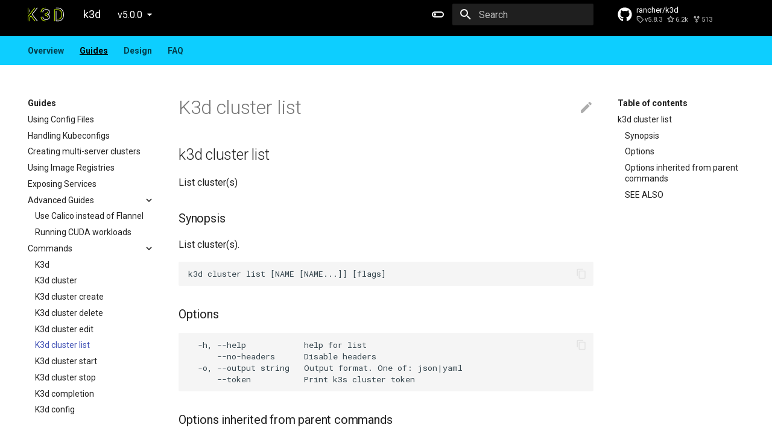

--- FILE ---
content_type: text/html; charset=utf-8
request_url: https://k3d.io/v5.0.0/usage/commands/k3d_cluster_list/
body_size: 5600
content:

<!doctype html>
<html lang="en" class="no-js">
  <head>
    
      <meta charset="utf-8">
      <meta name="viewport" content="width=device-width,initial-scale=1">
      
        <meta name="description" content="Little helper to run Rancher Lab's k3s in Docker">
      
      
      
      
        <link rel="canonical" href="https://k3d.io/v5.0.0/usage/commands/k3d_cluster_list/">
      
      <link rel="icon" href="../../../static/img/favicons_black_blue/favicon.png">
      <meta name="generator" content="mkdocs-1.2.2, mkdocs-material-7.2.6">
    
    
      
        <title>K3d cluster list - k3d</title>
      
    
    
      <link rel="stylesheet" href="../../../assets/stylesheets/main.802231af.min.css">
      
        
        <link rel="stylesheet" href="../../../assets/stylesheets/palette.3f5d1f46.min.css">
        
      
    
    
    
      
        
        <link rel="preconnect" href="https://fonts.gstatic.com" crossorigin>
        <link rel="stylesheet" href="https://fonts.googleapis.com/css?family=Roboto:300,400,400i,700%7CRoboto+Mono&display=fallback">
        <style>:root{--md-text-font-family:"Roboto";--md-code-font-family:"Roboto Mono"}</style>
      
    
    
    
      <link rel="stylesheet" href="../../../static/css/asciinema-player.css">
    
      <link rel="stylesheet" href="../../../static/css/extra.css">
    
    
      


    
    
  </head>
  
  
    
    
      
    
    
    
    
    <body dir="ltr" data-md-color-scheme="default" data-md-color-primary="black" data-md-color-accent="grey">
  
    
    <script>function __prefix(e){return new URL("../../..",location).pathname+"."+e}function __get(e,t=localStorage){return JSON.parse(t.getItem(__prefix(e)))}</script>
    
      <script>var palette=__get("__palette");if(null!==palette&&"object"==typeof palette.color)for(var key in palette.color)document.body.setAttribute("data-md-color-"+key,palette.color[key])</script>
    
    <input class="md-toggle" data-md-toggle="drawer" type="checkbox" id="__drawer" autocomplete="off">
    <input class="md-toggle" data-md-toggle="search" type="checkbox" id="__search" autocomplete="off">
    <label class="md-overlay" for="__drawer"></label>
    <div data-md-component="skip">
      
        
        <a href="#k3d-cluster-list" class="md-skip">
          Skip to content
        </a>
      
    </div>
    <div data-md-component="announce">
      
    </div>
    
      <header class="md-header" data-md-component="header">
  <nav class="md-header__inner md-grid" aria-label="Header">
    <a href="../../.." title="k3d" class="md-header__button md-logo" aria-label="k3d" data-md-component="logo">
      
  <img src="../../../static/img/k3d_logo_black_green.svg" alt="logo">

    </a>
    <label class="md-header__button md-icon" for="__drawer">
      <svg xmlns="http://www.w3.org/2000/svg" viewBox="0 0 24 24"><path d="M3 6h18v2H3V6m0 5h18v2H3v-2m0 5h18v2H3v-2z"/></svg>
    </label>
    <div class="md-header__title" data-md-component="header-title">
      <div class="md-header__ellipsis">
        <div class="md-header__topic">
          <span class="md-ellipsis">
            k3d
          </span>
        </div>
        <div class="md-header__topic" data-md-component="header-topic">
          <span class="md-ellipsis">
            
              K3d cluster list
            
          </span>
        </div>
      </div>
    </div>
    
      <form class="md-header__option" data-md-component="palette">
        
          
          
          <input class="md-option" data-md-color-media="(prefers-color-scheme: light)" data-md-color-scheme="default" data-md-color-primary="black" data-md-color-accent="grey"  aria-label="Switch to dark mode"  type="radio" name="__palette" id="__palette_1">
          
            <label class="md-header__button md-icon" title="Switch to dark mode" for="__palette_2" hidden>
              <svg xmlns="http://www.w3.org/2000/svg" viewBox="0 0 24 24"><path d="M7 10a2 2 0 0 1 2 2 2 2 0 0 1-2 2 2 2 0 0 1-2-2 2 2 0 0 1 2-2m10-3a5 5 0 0 1 5 5 5 5 0 0 1-5 5H7a5 5 0 0 1-5-5 5 5 0 0 1 5-5h10M7 9a3 3 0 0 0-3 3 3 3 0 0 0 3 3h10a3 3 0 0 0 3-3 3 3 0 0 0-3-3H7z"/></svg>
            </label>
          
        
          
          
          <input class="md-option" data-md-color-media="(prefers-color-scheme: dark)" data-md-color-scheme="slate" data-md-color-primary="light-blue" data-md-color-accent=""  aria-label="Switch to light mode"  type="radio" name="__palette" id="__palette_2">
          
            <label class="md-header__button md-icon" title="Switch to light mode" for="__palette_1" hidden>
              <svg xmlns="http://www.w3.org/2000/svg" viewBox="0 0 24 24"><path d="M17 7H7a5 5 0 0 0-5 5 5 5 0 0 0 5 5h10a5 5 0 0 0 5-5 5 5 0 0 0-5-5m0 8a3 3 0 0 1-3-3 3 3 0 0 1 3-3 3 3 0 0 1 3 3 3 3 0 0 1-3 3z"/></svg>
            </label>
          
        
      </form>
    
    
    
      <label class="md-header__button md-icon" for="__search">
        <svg xmlns="http://www.w3.org/2000/svg" viewBox="0 0 24 24"><path d="M9.5 3A6.5 6.5 0 0 1 16 9.5c0 1.61-.59 3.09-1.56 4.23l.27.27h.79l5 5-1.5 1.5-5-5v-.79l-.27-.27A6.516 6.516 0 0 1 9.5 16 6.5 6.5 0 0 1 3 9.5 6.5 6.5 0 0 1 9.5 3m0 2C7 5 5 7 5 9.5S7 14 9.5 14 14 12 14 9.5 12 5 9.5 5z"/></svg>
      </label>
      
<div class="md-search" data-md-component="search" role="dialog">
  <label class="md-search__overlay" for="__search"></label>
  <div class="md-search__inner" role="search">
    <form class="md-search__form" name="search">
      <input type="text" class="md-search__input" name="query" aria-label="Search" placeholder="Search" autocapitalize="off" autocorrect="off" autocomplete="off" spellcheck="false" data-md-component="search-query" required>
      <label class="md-search__icon md-icon" for="__search">
        <svg xmlns="http://www.w3.org/2000/svg" viewBox="0 0 24 24"><path d="M9.5 3A6.5 6.5 0 0 1 16 9.5c0 1.61-.59 3.09-1.56 4.23l.27.27h.79l5 5-1.5 1.5-5-5v-.79l-.27-.27A6.516 6.516 0 0 1 9.5 16 6.5 6.5 0 0 1 3 9.5 6.5 6.5 0 0 1 9.5 3m0 2C7 5 5 7 5 9.5S7 14 9.5 14 14 12 14 9.5 12 5 9.5 5z"/></svg>
        <svg xmlns="http://www.w3.org/2000/svg" viewBox="0 0 24 24"><path d="M20 11v2H8l5.5 5.5-1.42 1.42L4.16 12l7.92-7.92L13.5 5.5 8 11h12z"/></svg>
      </label>
      <nav class="md-search__options" aria-label="Search">
        
        <button type="reset" class="md-search__icon md-icon" aria-label="Clear" tabindex="-1">
          <svg xmlns="http://www.w3.org/2000/svg" viewBox="0 0 24 24"><path d="M19 6.41 17.59 5 12 10.59 6.41 5 5 6.41 10.59 12 5 17.59 6.41 19 12 13.41 17.59 19 19 17.59 13.41 12 19 6.41z"/></svg>
        </button>
      </nav>
      
        <div class="md-search__suggest" data-md-component="search-suggest"></div>
      
    </form>
    <div class="md-search__output">
      <div class="md-search__scrollwrap" data-md-scrollfix>
        <div class="md-search-result" data-md-component="search-result">
          <div class="md-search-result__meta">
            Initializing search
          </div>
          <ol class="md-search-result__list"></ol>
        </div>
      </div>
    </div>
  </div>
</div>
    
    
      <div class="md-header__source">
        
<a href="https://github.com/rancher/k3d/" title="Go to repository" class="md-source" data-md-component="source">
  <div class="md-source__icon md-icon">
    
    <svg xmlns="http://www.w3.org/2000/svg" viewBox="0 0 496 512"><path d="M165.9 397.4c0 2-2.3 3.6-5.2 3.6-3.3.3-5.6-1.3-5.6-3.6 0-2 2.3-3.6 5.2-3.6 3-.3 5.6 1.3 5.6 3.6zm-31.1-4.5c-.7 2 1.3 4.3 4.3 4.9 2.6 1 5.6 0 6.2-2s-1.3-4.3-4.3-5.2c-2.6-.7-5.5.3-6.2 2.3zm44.2-1.7c-2.9.7-4.9 2.6-4.6 4.9.3 2 2.9 3.3 5.9 2.6 2.9-.7 4.9-2.6 4.6-4.6-.3-1.9-3-3.2-5.9-2.9zM244.8 8C106.1 8 0 113.3 0 252c0 110.9 69.8 205.8 169.5 239.2 12.8 2.3 17.3-5.6 17.3-12.1 0-6.2-.3-40.4-.3-61.4 0 0-70 15-84.7-29.8 0 0-11.4-29.1-27.8-36.6 0 0-22.9-15.7 1.6-15.4 0 0 24.9 2 38.6 25.8 21.9 38.6 58.6 27.5 72.9 20.9 2.3-16 8.8-27.1 16-33.7-55.9-6.2-112.3-14.3-112.3-110.5 0-27.5 7.6-41.3 23.6-58.9-2.6-6.5-11.1-33.3 2.6-67.9 20.9-6.5 69 27 69 27 20-5.6 41.5-8.5 62.8-8.5s42.8 2.9 62.8 8.5c0 0 48.1-33.6 69-27 13.7 34.7 5.2 61.4 2.6 67.9 16 17.7 25.8 31.5 25.8 58.9 0 96.5-58.9 104.2-114.8 110.5 9.2 7.9 17 22.9 17 46.4 0 33.7-.3 75.4-.3 83.6 0 6.5 4.6 14.4 17.3 12.1C428.2 457.8 496 362.9 496 252 496 113.3 383.5 8 244.8 8zM97.2 352.9c-1.3 1-1 3.3.7 5.2 1.6 1.6 3.9 2.3 5.2 1 1.3-1 1-3.3-.7-5.2-1.6-1.6-3.9-2.3-5.2-1zm-10.8-8.1c-.7 1.3.3 2.9 2.3 3.9 1.6 1 3.6.7 4.3-.7.7-1.3-.3-2.9-2.3-3.9-2-.6-3.6-.3-4.3.7zm32.4 35.6c-1.6 1.3-1 4.3 1.3 6.2 2.3 2.3 5.2 2.6 6.5 1 1.3-1.3.7-4.3-1.3-6.2-2.2-2.3-5.2-2.6-6.5-1zm-11.4-14.7c-1.6 1-1.6 3.6 0 5.9 1.6 2.3 4.3 3.3 5.6 2.3 1.6-1.3 1.6-3.9 0-6.2-1.4-2.3-4-3.3-5.6-2z"/></svg>
  </div>
  <div class="md-source__repository">
    rancher/k3d
  </div>
</a>
      </div>
    
  </nav>
</header>
    
    <div class="md-container" data-md-component="container">
      
      
        
          
<nav class="md-tabs" aria-label="Tabs" data-md-component="tabs">
  <div class="md-tabs__inner md-grid">
    <ul class="md-tabs__list">
      
        
  
  


  <li class="md-tabs__item">
    <a href="../../.." class="md-tabs__link">
      Overview
    </a>
  </li>

      
        
  
  
    
  


  
  
  
    <li class="md-tabs__item">
      <a href="../../configfile/" class="md-tabs__link md-tabs__link--active">
        Guides
      </a>
    </li>
  

      
        
  
  


  
  
  
    <li class="md-tabs__item">
      <a href="../../../design/project/" class="md-tabs__link">
        Design
      </a>
    </li>
  

      
        
  
  


  <li class="md-tabs__item">
    <a href="../../../faq/faq/" class="md-tabs__link">
      FAQ
    </a>
  </li>

      
    </ul>
  </div>
</nav>
        
      
      <main class="md-main" data-md-component="main">
        <div class="md-main__inner md-grid">
          
            
              
              <div class="md-sidebar md-sidebar--primary" data-md-component="sidebar" data-md-type="navigation" >
                <div class="md-sidebar__scrollwrap">
                  <div class="md-sidebar__inner">
                    

  


<nav class="md-nav md-nav--primary md-nav--lifted" aria-label="Navigation" data-md-level="0">
  <label class="md-nav__title" for="__drawer">
    <a href="../../.." title="k3d" class="md-nav__button md-logo" aria-label="k3d" data-md-component="logo">
      
  <img src="../../../static/img/k3d_logo_black_green.svg" alt="logo">

    </a>
    k3d
  </label>
  
    <div class="md-nav__source">
      
<a href="https://github.com/rancher/k3d/" title="Go to repository" class="md-source" data-md-component="source">
  <div class="md-source__icon md-icon">
    
    <svg xmlns="http://www.w3.org/2000/svg" viewBox="0 0 496 512"><path d="M165.9 397.4c0 2-2.3 3.6-5.2 3.6-3.3.3-5.6-1.3-5.6-3.6 0-2 2.3-3.6 5.2-3.6 3-.3 5.6 1.3 5.6 3.6zm-31.1-4.5c-.7 2 1.3 4.3 4.3 4.9 2.6 1 5.6 0 6.2-2s-1.3-4.3-4.3-5.2c-2.6-.7-5.5.3-6.2 2.3zm44.2-1.7c-2.9.7-4.9 2.6-4.6 4.9.3 2 2.9 3.3 5.9 2.6 2.9-.7 4.9-2.6 4.6-4.6-.3-1.9-3-3.2-5.9-2.9zM244.8 8C106.1 8 0 113.3 0 252c0 110.9 69.8 205.8 169.5 239.2 12.8 2.3 17.3-5.6 17.3-12.1 0-6.2-.3-40.4-.3-61.4 0 0-70 15-84.7-29.8 0 0-11.4-29.1-27.8-36.6 0 0-22.9-15.7 1.6-15.4 0 0 24.9 2 38.6 25.8 21.9 38.6 58.6 27.5 72.9 20.9 2.3-16 8.8-27.1 16-33.7-55.9-6.2-112.3-14.3-112.3-110.5 0-27.5 7.6-41.3 23.6-58.9-2.6-6.5-11.1-33.3 2.6-67.9 20.9-6.5 69 27 69 27 20-5.6 41.5-8.5 62.8-8.5s42.8 2.9 62.8 8.5c0 0 48.1-33.6 69-27 13.7 34.7 5.2 61.4 2.6 67.9 16 17.7 25.8 31.5 25.8 58.9 0 96.5-58.9 104.2-114.8 110.5 9.2 7.9 17 22.9 17 46.4 0 33.7-.3 75.4-.3 83.6 0 6.5 4.6 14.4 17.3 12.1C428.2 457.8 496 362.9 496 252 496 113.3 383.5 8 244.8 8zM97.2 352.9c-1.3 1-1 3.3.7 5.2 1.6 1.6 3.9 2.3 5.2 1 1.3-1 1-3.3-.7-5.2-1.6-1.6-3.9-2.3-5.2-1zm-10.8-8.1c-.7 1.3.3 2.9 2.3 3.9 1.6 1 3.6.7 4.3-.7.7-1.3-.3-2.9-2.3-3.9-2-.6-3.6-.3-4.3.7zm32.4 35.6c-1.6 1.3-1 4.3 1.3 6.2 2.3 2.3 5.2 2.6 6.5 1 1.3-1.3.7-4.3-1.3-6.2-2.2-2.3-5.2-2.6-6.5-1zm-11.4-14.7c-1.6 1-1.6 3.6 0 5.9 1.6 2.3 4.3 3.3 5.6 2.3 1.6-1.3 1.6-3.9 0-6.2-1.4-2.3-4-3.3-5.6-2z"/></svg>
  </div>
  <div class="md-source__repository">
    rancher/k3d
  </div>
</a>
    </div>
  
  <ul class="md-nav__list" data-md-scrollfix>
    
      
      
      

  
  
  
    <li class="md-nav__item">
      <a href="../../.." class="md-nav__link">
        Overview
      </a>
    </li>
  

    
      
      
      

  
  
    
  
  
    
    <li class="md-nav__item md-nav__item--active md-nav__item--nested">
      
      
        <input class="md-nav__toggle md-toggle" data-md-toggle="__nav_2" type="checkbox" id="__nav_2" checked>
      
      <label class="md-nav__link" for="__nav_2">
        Guides
        <span class="md-nav__icon md-icon"></span>
      </label>
      <nav class="md-nav" aria-label="Guides" data-md-level="1">
        <label class="md-nav__title" for="__nav_2">
          <span class="md-nav__icon md-icon"></span>
          Guides
        </label>
        <ul class="md-nav__list" data-md-scrollfix>
          
            
  
  
  
    <li class="md-nav__item">
      <a href="../../configfile/" class="md-nav__link">
        Using Config Files
      </a>
    </li>
  

          
            
  
  
  
    <li class="md-nav__item">
      <a href="../../kubeconfig/" class="md-nav__link">
        Handling Kubeconfigs
      </a>
    </li>
  

          
            
  
  
  
    <li class="md-nav__item">
      <a href="../../multiserver/" class="md-nav__link">
        Creating multi-server clusters
      </a>
    </li>
  

          
            
  
  
  
    <li class="md-nav__item">
      <a href="../../registries/" class="md-nav__link">
        Using Image Registries
      </a>
    </li>
  

          
            
  
  
  
    <li class="md-nav__item">
      <a href="../../exposing_services/" class="md-nav__link">
        Exposing Services
      </a>
    </li>
  

          
            
  
  
  
    
    <li class="md-nav__item md-nav__item--nested">
      
      
        <input class="md-nav__toggle md-toggle" data-md-toggle="__nav_2_6" data-md-state="indeterminate" type="checkbox" id="__nav_2_6" checked>
      
      <label class="md-nav__link" for="__nav_2_6">
        Advanced Guides
        <span class="md-nav__icon md-icon"></span>
      </label>
      <nav class="md-nav" aria-label="Advanced Guides" data-md-level="2">
        <label class="md-nav__title" for="__nav_2_6">
          <span class="md-nav__icon md-icon"></span>
          Advanced Guides
        </label>
        <ul class="md-nav__list" data-md-scrollfix>
          
            
  
  
  
    <li class="md-nav__item">
      <a href="../../advanced/calico/" class="md-nav__link">
        Use Calico instead of Flannel
      </a>
    </li>
  

          
            
  
  
  
    <li class="md-nav__item">
      <a href="../../advanced/cuda/" class="md-nav__link">
        Running CUDA workloads
      </a>
    </li>
  

          
        </ul>
      </nav>
    </li>
  

          
            
  
  
    
  
  
    
    <li class="md-nav__item md-nav__item--active md-nav__item--nested">
      
      
        <input class="md-nav__toggle md-toggle" data-md-toggle="__nav_2_7" type="checkbox" id="__nav_2_7" checked>
      
      <label class="md-nav__link" for="__nav_2_7">
        Commands
        <span class="md-nav__icon md-icon"></span>
      </label>
      <nav class="md-nav" aria-label="Commands" data-md-level="2">
        <label class="md-nav__title" for="__nav_2_7">
          <span class="md-nav__icon md-icon"></span>
          Commands
        </label>
        <ul class="md-nav__list" data-md-scrollfix>
          
            
  
  
  
    <li class="md-nav__item">
      <a href="../k3d/" class="md-nav__link">
        K3d
      </a>
    </li>
  

          
            
  
  
  
    <li class="md-nav__item">
      <a href="../k3d_cluster/" class="md-nav__link">
        K3d cluster
      </a>
    </li>
  

          
            
  
  
  
    <li class="md-nav__item">
      <a href="../k3d_cluster_create/" class="md-nav__link">
        K3d cluster create
      </a>
    </li>
  

          
            
  
  
  
    <li class="md-nav__item">
      <a href="../k3d_cluster_delete/" class="md-nav__link">
        K3d cluster delete
      </a>
    </li>
  

          
            
  
  
  
    <li class="md-nav__item">
      <a href="../k3d_cluster_edit/" class="md-nav__link">
        K3d cluster edit
      </a>
    </li>
  

          
            
  
  
    
  
  
    <li class="md-nav__item md-nav__item--active">
      
      <input class="md-nav__toggle md-toggle" data-md-toggle="toc" type="checkbox" id="__toc">
      
      
      
        <label class="md-nav__link md-nav__link--active" for="__toc">
          K3d cluster list
          <span class="md-nav__icon md-icon"></span>
        </label>
      
      <a href="./" class="md-nav__link md-nav__link--active">
        K3d cluster list
      </a>
      
        
<nav class="md-nav md-nav--secondary" aria-label="Table of contents">
  
  
  
  
    <label class="md-nav__title" for="__toc">
      <span class="md-nav__icon md-icon"></span>
      Table of contents
    </label>
    <ul class="md-nav__list" data-md-component="toc" data-md-scrollfix>
      
        <li class="md-nav__item">
  <a href="#k3d-cluster-list" class="md-nav__link">
    k3d cluster list
  </a>
  
    <nav class="md-nav" aria-label="k3d cluster list">
      <ul class="md-nav__list">
        
          <li class="md-nav__item">
  <a href="#synopsis" class="md-nav__link">
    Synopsis
  </a>
  
</li>
        
          <li class="md-nav__item">
  <a href="#options" class="md-nav__link">
    Options
  </a>
  
</li>
        
          <li class="md-nav__item">
  <a href="#options-inherited-from-parent-commands" class="md-nav__link">
    Options inherited from parent commands
  </a>
  
</li>
        
          <li class="md-nav__item">
  <a href="#see-also" class="md-nav__link">
    SEE ALSO
  </a>
  
</li>
        
      </ul>
    </nav>
  
</li>
      
    </ul>
  
</nav>
      
    </li>
  

          
            
  
  
  
    <li class="md-nav__item">
      <a href="../k3d_cluster_start/" class="md-nav__link">
        K3d cluster start
      </a>
    </li>
  

          
            
  
  
  
    <li class="md-nav__item">
      <a href="../k3d_cluster_stop/" class="md-nav__link">
        K3d cluster stop
      </a>
    </li>
  

          
            
  
  
  
    <li class="md-nav__item">
      <a href="../k3d_completion/" class="md-nav__link">
        K3d completion
      </a>
    </li>
  

          
            
  
  
  
    <li class="md-nav__item">
      <a href="../k3d_config/" class="md-nav__link">
        K3d config
      </a>
    </li>
  

          
            
  
  
  
    <li class="md-nav__item">
      <a href="../k3d_config_init/" class="md-nav__link">
        K3d config init
      </a>
    </li>
  

          
            
  
  
  
    <li class="md-nav__item">
      <a href="../k3d_config_migrate/" class="md-nav__link">
        K3d config migrate
      </a>
    </li>
  

          
            
  
  
  
    <li class="md-nav__item">
      <a href="../k3d_image/" class="md-nav__link">
        K3d image
      </a>
    </li>
  

          
            
  
  
  
    <li class="md-nav__item">
      <a href="../k3d_image_import/" class="md-nav__link">
        K3d image import
      </a>
    </li>
  

          
            
  
  
  
    <li class="md-nav__item">
      <a href="../k3d_kubeconfig/" class="md-nav__link">
        K3d kubeconfig
      </a>
    </li>
  

          
            
  
  
  
    <li class="md-nav__item">
      <a href="../k3d_kubeconfig_get/" class="md-nav__link">
        K3d kubeconfig get
      </a>
    </li>
  

          
            
  
  
  
    <li class="md-nav__item">
      <a href="../k3d_kubeconfig_merge/" class="md-nav__link">
        K3d kubeconfig merge
      </a>
    </li>
  

          
            
  
  
  
    <li class="md-nav__item">
      <a href="../k3d_node/" class="md-nav__link">
        K3d node
      </a>
    </li>
  

          
            
  
  
  
    <li class="md-nav__item">
      <a href="../k3d_node_create/" class="md-nav__link">
        K3d node create
      </a>
    </li>
  

          
            
  
  
  
    <li class="md-nav__item">
      <a href="../k3d_node_delete/" class="md-nav__link">
        K3d node delete
      </a>
    </li>
  

          
            
  
  
  
    <li class="md-nav__item">
      <a href="../k3d_node_edit/" class="md-nav__link">
        K3d node edit
      </a>
    </li>
  

          
            
  
  
  
    <li class="md-nav__item">
      <a href="../k3d_node_list/" class="md-nav__link">
        K3d node list
      </a>
    </li>
  

          
            
  
  
  
    <li class="md-nav__item">
      <a href="../k3d_node_start/" class="md-nav__link">
        K3d node start
      </a>
    </li>
  

          
            
  
  
  
    <li class="md-nav__item">
      <a href="../k3d_node_stop/" class="md-nav__link">
        K3d node stop
      </a>
    </li>
  

          
            
  
  
  
    <li class="md-nav__item">
      <a href="../k3d_registry/" class="md-nav__link">
        K3d registry
      </a>
    </li>
  

          
            
  
  
  
    <li class="md-nav__item">
      <a href="../k3d_registry_create/" class="md-nav__link">
        K3d registry create
      </a>
    </li>
  

          
            
  
  
  
    <li class="md-nav__item">
      <a href="../k3d_registry_delete/" class="md-nav__link">
        K3d registry delete
      </a>
    </li>
  

          
            
  
  
  
    <li class="md-nav__item">
      <a href="../k3d_registry_list/" class="md-nav__link">
        K3d registry list
      </a>
    </li>
  

          
            
  
  
  
    <li class="md-nav__item">
      <a href="../k3d_version/" class="md-nav__link">
        K3d version
      </a>
    </li>
  

          
        </ul>
      </nav>
    </li>
  

          
        </ul>
      </nav>
    </li>
  

    
      
      
      

  
  
  
    
    <li class="md-nav__item md-nav__item--nested">
      
      
        <input class="md-nav__toggle md-toggle" data-md-toggle="__nav_3" data-md-state="indeterminate" type="checkbox" id="__nav_3" checked>
      
      <label class="md-nav__link" for="__nav_3">
        Design
        <span class="md-nav__icon md-icon"></span>
      </label>
      <nav class="md-nav" aria-label="Design" data-md-level="1">
        <label class="md-nav__title" for="__nav_3">
          <span class="md-nav__icon md-icon"></span>
          Design
        </label>
        <ul class="md-nav__list" data-md-scrollfix>
          
            
  
  
  
    <li class="md-nav__item">
      <a href="../../../design/project/" class="md-nav__link">
        Project Overview
      </a>
    </li>
  

          
            
  
  
  
    <li class="md-nav__item">
      <a href="../../../design/defaults/" class="md-nav__link">
        Defaults
      </a>
    </li>
  

          
            
  
  
  
    <li class="md-nav__item">
      <a href="../../../design/networking/" class="md-nav__link">
        Networking
      </a>
    </li>
  

          
        </ul>
      </nav>
    </li>
  

    
      
      
      

  
  
  
    <li class="md-nav__item">
      <a href="../../../faq/faq/" class="md-nav__link">
        FAQ
      </a>
    </li>
  

    
  </ul>
</nav>
                  </div>
                </div>
              </div>
            
            
              
              <div class="md-sidebar md-sidebar--secondary" data-md-component="sidebar" data-md-type="toc" >
                <div class="md-sidebar__scrollwrap">
                  <div class="md-sidebar__inner">
                    
<nav class="md-nav md-nav--secondary" aria-label="Table of contents">
  
  
  
  
    <label class="md-nav__title" for="__toc">
      <span class="md-nav__icon md-icon"></span>
      Table of contents
    </label>
    <ul class="md-nav__list" data-md-component="toc" data-md-scrollfix>
      
        <li class="md-nav__item">
  <a href="#k3d-cluster-list" class="md-nav__link">
    k3d cluster list
  </a>
  
    <nav class="md-nav" aria-label="k3d cluster list">
      <ul class="md-nav__list">
        
          <li class="md-nav__item">
  <a href="#synopsis" class="md-nav__link">
    Synopsis
  </a>
  
</li>
        
          <li class="md-nav__item">
  <a href="#options" class="md-nav__link">
    Options
  </a>
  
</li>
        
          <li class="md-nav__item">
  <a href="#options-inherited-from-parent-commands" class="md-nav__link">
    Options inherited from parent commands
  </a>
  
</li>
        
          <li class="md-nav__item">
  <a href="#see-also" class="md-nav__link">
    SEE ALSO
  </a>
  
</li>
        
      </ul>
    </nav>
  
</li>
      
    </ul>
  
</nav>
                  </div>
                </div>
              </div>
            
          
          <div class="md-content" data-md-component="content">
            <article class="md-content__inner md-typeset">
              
                
                  <a href="https://github.com/rancher/k3d/edit/main/docs/usage/commands/k3d_cluster_list.md" title="Edit this page" class="md-content__button md-icon">
                    <svg xmlns="http://www.w3.org/2000/svg" viewBox="0 0 24 24"><path d="M20.71 7.04c.39-.39.39-1.04 0-1.41l-2.34-2.34c-.37-.39-1.02-.39-1.41 0l-1.84 1.83 3.75 3.75M3 17.25V21h3.75L17.81 9.93l-3.75-3.75L3 17.25z"/></svg>
                  </a>
                
                
                  <h1>K3d cluster list</h1>
                
                <h2 id="k3d-cluster-list">k3d cluster list<a class="headerlink" href="#k3d-cluster-list" title="Permanent link">&para;</a></h2>
<p>List cluster(s)</p>
<h3 id="synopsis">Synopsis<a class="headerlink" href="#synopsis" title="Permanent link">&para;</a></h3>
<p>List cluster(s).</p>
<div class="highlight"><pre><span></span><code>k3d cluster list [NAME [NAME...]] [flags]
</code></pre></div>
<h3 id="options">Options<a class="headerlink" href="#options" title="Permanent link">&para;</a></h3>
<div class="highlight"><pre><span></span><code>  -h, --help            help for list
      --no-headers      Disable headers
  -o, --output string   Output format. One of: json|yaml
      --token           Print k3s cluster token
</code></pre></div>
<h3 id="options-inherited-from-parent-commands">Options inherited from parent commands<a class="headerlink" href="#options-inherited-from-parent-commands" title="Permanent link">&para;</a></h3>
<div class="highlight"><pre><span></span><code>      --timestamps   Enable Log timestamps
      --trace        Enable super verbose output (trace logging)
      --verbose      Enable verbose output (debug logging)
</code></pre></div>
<h3 id="see-also">SEE ALSO<a class="headerlink" href="#see-also" title="Permanent link">&para;</a></h3>
<ul>
<li><a href="../k3d_cluster/">k3d cluster</a>  - Manage cluster(s)</li>
</ul>
                
                  
                    

<hr>
<div class="md-source-date">
  <small>
    
      Last update: <span class="git-revision-date-localized-plugin git-revision-date-localized-plugin-date">April 14, 2021</span>
      
    
  </small>
</div>
                  
                
              
              
                


              
            </article>
          </div>
        </div>
        
          <a href="#" class="md-top md-icon" data-md-component="top" data-md-state="hidden">
            <svg xmlns="http://www.w3.org/2000/svg" viewBox="0 0 24 24"><path d="M13 20h-2V8l-5.5 5.5-1.42-1.42L12 4.16l7.92 7.92-1.42 1.42L13 8v12z"/></svg>
            Back to top
          </a>
        
      </main>
      
        
<footer class="md-footer">
  
    <nav class="md-footer__inner md-grid" aria-label="Footer">
      
        
        <a href="../k3d_cluster_edit/" class="md-footer__link md-footer__link--prev" aria-label="Previous: K3d cluster edit" rel="prev">
          <div class="md-footer__button md-icon">
            <svg xmlns="http://www.w3.org/2000/svg" viewBox="0 0 24 24"><path d="M20 11v2H8l5.5 5.5-1.42 1.42L4.16 12l7.92-7.92L13.5 5.5 8 11h12z"/></svg>
          </div>
          <div class="md-footer__title">
            <div class="md-ellipsis">
              <span class="md-footer__direction">
                Previous
              </span>
              K3d cluster edit
            </div>
          </div>
        </a>
      
      
        
        <a href="../k3d_cluster_start/" class="md-footer__link md-footer__link--next" aria-label="Next: K3d cluster start" rel="next">
          <div class="md-footer__title">
            <div class="md-ellipsis">
              <span class="md-footer__direction">
                Next
              </span>
              K3d cluster start
            </div>
          </div>
          <div class="md-footer__button md-icon">
            <svg xmlns="http://www.w3.org/2000/svg" viewBox="0 0 24 24"><path d="M4 11v2h12l-5.5 5.5 1.42 1.42L19.84 12l-7.92-7.92L10.5 5.5 16 11H4z"/></svg>
          </div>
        </a>
      
    </nav>
  
  <div class="md-footer-meta md-typeset">
    <div class="md-footer-meta__inner md-grid">
      <div class="md-footer-copyright">
        
          <div class="md-footer-copyright__highlight">
            Copyright &copy; 2020-2021 k3d Authors
          </div>
        
        Made with
        <a href="https://squidfunk.github.io/mkdocs-material/" target="_blank" rel="noopener">
          Material for MkDocs
        </a>
        
      </div>
      
    </div>
  </div>
</footer>
      
    </div>
    <div class="md-dialog" data-md-component="dialog">
      <div class="md-dialog__inner md-typeset"></div>
    </div>
    <script id="__config" type="application/json">{"base": "../../..", "features": ["navigation.top", "search.suggest", "search.highlight", "navigation.expand", "navigation.tabs"], "translations": {"clipboard.copy": "Copy to clipboard", "clipboard.copied": "Copied to clipboard", "search.config.lang": "en", "search.config.pipeline": "trimmer, stopWordFilter", "search.config.separator": "[\\s\\-]+", "search.placeholder": "Search", "search.result.placeholder": "Type to start searching", "search.result.none": "No matching documents", "search.result.one": "1 matching document", "search.result.other": "# matching documents", "search.result.more.one": "1 more on this page", "search.result.more.other": "# more on this page", "search.result.term.missing": "Missing", "select.version.title": "Select version"}, "search": "../../../assets/javascripts/workers/search.409db549.min.js", "version": {"provider": "mike"}}</script>
    
    
      <script src="../../../assets/javascripts/bundle.756773cc.min.js"></script>
      
        <script src="../../../static/js/asciinema-player.js"></script>
      
    
  </body>
</html>

--- FILE ---
content_type: text/css; charset=utf-8
request_url: https://k3d.io/v5.0.0/assets/stylesheets/main.802231af.min.css
body_size: 15699
content:
@charset "UTF-8";html{-webkit-text-size-adjust:none;-moz-text-size-adjust:none;-ms-text-size-adjust:none;text-size-adjust:none;box-sizing:border-box}*,:after,:before{box-sizing:inherit}body{margin:0}a,button,input,label{-webkit-tap-highlight-color:transparent}a{color:inherit;text-decoration:none}hr{border:0;box-sizing:content-box;display:block;height:.05rem;overflow:visible;padding:0}small{font-size:80%}sub,sup{line-height:1em}img{border-style:none}table{border-collapse:separate;border-spacing:0}td,th{font-weight:400;vertical-align:top}button{background:transparent;border:0;font-family:inherit;font-size:inherit;margin:0;padding:0}input{border:0;outline:none}:root{--md-default-fg-color:rgba(0,0,0,0.87);--md-default-fg-color--light:rgba(0,0,0,0.54);--md-default-fg-color--lighter:rgba(0,0,0,0.32);--md-default-fg-color--lightest:rgba(0,0,0,0.07);--md-default-bg-color:#fff;--md-default-bg-color--light:hsla(0,0%,100%,0.7);--md-default-bg-color--lighter:hsla(0,0%,100%,0.3);--md-default-bg-color--lightest:hsla(0,0%,100%,0.12);--md-primary-fg-color:#4051b5;--md-primary-fg-color--light:#5d6cc0;--md-primary-fg-color--dark:#303fa1;--md-primary-bg-color:#fff;--md-primary-bg-color--light:hsla(0,0%,100%,0.7);--md-accent-fg-color:#526cfe;--md-accent-fg-color--transparent:rgba(82,108,254,0.1);--md-accent-bg-color:#fff;--md-accent-bg-color--light:hsla(0,0%,100%,0.7)}:root>*{--md-code-fg-color:#36464e;--md-code-bg-color:#f5f5f5;--md-code-hl-color:rgba(255,255,0,0.5);--md-code-hl-number-color:#d52a2a;--md-code-hl-special-color:#db1457;--md-code-hl-function-color:#a846b9;--md-code-hl-constant-color:#6e59d9;--md-code-hl-keyword-color:#3f6ec6;--md-code-hl-string-color:#1c7d4d;--md-code-hl-name-color:var(--md-code-fg-color);--md-code-hl-operator-color:var(--md-default-fg-color--light);--md-code-hl-punctuation-color:var(--md-default-fg-color--light);--md-code-hl-comment-color:var(--md-default-fg-color--light);--md-code-hl-generic-color:var(--md-default-fg-color--light);--md-code-hl-variable-color:var(--md-default-fg-color--light);--md-typeset-color:var(--md-default-fg-color);--md-typeset-a-color:var(--md-primary-fg-color);--md-typeset-mark-color:rgba(255,255,0,0.5);--md-typeset-del-color:hsla(6,90%,60%,0.15);--md-typeset-ins-color:rgba(11,213,112,0.15);--md-typeset-kbd-color:#fafafa;--md-typeset-kbd-accent-color:#fff;--md-typeset-kbd-border-color:#b8b8b8;--md-typeset-table-color:rgba(0,0,0,0.12);--md-admonition-fg-color:var(--md-default-fg-color);--md-admonition-bg-color:var(--md-default-bg-color);--md-footer-fg-color:#fff;--md-footer-fg-color--light:hsla(0,0%,100%,0.7);--md-footer-fg-color--lighter:hsla(0,0%,100%,0.3);--md-footer-bg-color:rgba(0,0,0,0.87);--md-footer-bg-color--dark:rgba(0,0,0,0.32)}.md-icon svg{fill:currentColor;display:block;height:1.2rem;width:1.2rem}body{-webkit-font-smoothing:antialiased;-moz-osx-font-smoothing:grayscale}body,input{font-feature-settings:"kern","liga";font-family:var(--md-text-font-family,_),-apple-system,BlinkMacSystemFont,Helvetica,Arial,sans-serif}body,code,input,kbd,pre{color:var(--md-typeset-color)}code,kbd,pre{font-feature-settings:"kern";font-family:var(--md-code-font-family,_),SFMono-Regular,Consolas,Menlo,monospace}:root{--md-typeset-table-sort-icon:url('data:image/svg+xml;charset=utf-8,<svg xmlns="http://www.w3.org/2000/svg" viewBox="0 0 24 24"><path d="m18 21-4-4h3V7h-3l4-4 4 4h-3v10h3M2 19v-2h10v2M2 13v-2h7v2M2 7V5h4v2H2z"/></svg>');--md-typeset-table-sort-icon--asc:url('data:image/svg+xml;charset=utf-8,<svg xmlns="http://www.w3.org/2000/svg" viewBox="0 0 24 24"><path d="M19 17h3l-4 4-4-4h3V3h2M2 17h10v2H2M6 5v2H2V5m0 6h7v2H2v-2z"/></svg>');--md-typeset-table-sort-icon--desc:url('data:image/svg+xml;charset=utf-8,<svg xmlns="http://www.w3.org/2000/svg" viewBox="0 0 24 24"><path d="M19 7h3l-4-4-4 4h3v14h2M2 17h10v2H2M6 5v2H2V5m0 6h7v2H2v-2z"/></svg>')}.md-typeset{-webkit-print-color-adjust:exact;color-adjust:exact;font-size:.8rem;line-height:1.6}@media print{.md-typeset{font-size:.68rem}}.md-typeset blockquote,.md-typeset dl,.md-typeset figure,.md-typeset ol,.md-typeset pre,.md-typeset ul{margin:1em 0}.md-typeset h1{color:var(--md-default-fg-color--light);font-size:2em;line-height:1.3;margin:0 0 1.25em}.md-typeset h1,.md-typeset h2{font-weight:300;letter-spacing:-.01em}.md-typeset h2{font-size:1.5625em;line-height:1.4;margin:1.6em 0 .64em}.md-typeset h3{font-size:1.25em;font-weight:400;letter-spacing:-.01em;line-height:1.5;margin:1.6em 0 .8em}.md-typeset h2+h3{margin-top:.8em}.md-typeset h4{font-weight:700;letter-spacing:-.01em;margin:1em 0}.md-typeset h5,.md-typeset h6{color:var(--md-default-fg-color--light);font-size:.8em;font-weight:700;letter-spacing:-.01em;margin:1.25em 0}.md-typeset h5{text-transform:uppercase}.md-typeset hr{border-bottom:.05rem solid var(--md-default-fg-color--lightest);display:flow-root;margin:1.5em 0}.md-typeset a{color:var(--md-typeset-a-color);word-break:break-word}.md-typeset a,.md-typeset a:before{transition:color 125ms}.md-typeset a:focus,.md-typeset a:hover{color:var(--md-accent-fg-color)}.md-typeset a.focus-visible{outline-color:var(--md-accent-fg-color);outline-offset:.2rem}.md-typeset code,.md-typeset kbd,.md-typeset pre{color:var(--md-code-fg-color);direction:ltr}@media print{.md-typeset code,.md-typeset kbd,.md-typeset pre{white-space:pre-wrap}}.md-typeset code{background-color:var(--md-code-bg-color);border-radius:.1rem;-webkit-box-decoration-break:clone;box-decoration-break:clone;font-size:.85em;padding:0 .2941176471em;word-break:break-word}.md-typeset code:not(.focus-visible){-webkit-tap-highlight-color:transparent;outline:none}.md-typeset h1 code,.md-typeset h2 code,.md-typeset h3 code,.md-typeset h4 code,.md-typeset h5 code,.md-typeset h6 code{background-color:transparent;box-shadow:none;margin:initial;padding:initial}.md-typeset a code{color:currentColor}.md-typeset pre{display:flow-root;line-height:1.4;position:relative}.md-typeset pre>code{-webkit-box-decoration-break:slice;box-decoration-break:slice;box-shadow:none;display:block;margin:0;overflow:auto;padding:.7720588235em 1.1764705882em;scrollbar-color:var(--md-default-fg-color--lighter) transparent;scrollbar-width:thin;touch-action:auto;word-break:normal}.md-typeset pre>code:hover{scrollbar-color:var(--md-accent-fg-color) transparent}.md-typeset pre>code::-webkit-scrollbar{height:.2rem;width:.2rem}.md-typeset pre>code::-webkit-scrollbar-thumb{background-color:var(--md-default-fg-color--lighter)}.md-typeset pre>code::-webkit-scrollbar-thumb:hover{background-color:var(--md-accent-fg-color)}@media screen and (max-width:44.9375em){.md-typeset>pre{margin:1em -.8rem}.md-typeset>pre code{border-radius:0}}.md-typeset kbd{background-color:var(--md-typeset-kbd-color);border-radius:.1rem;box-shadow:0 .1rem 0 .05rem var(--md-typeset-kbd-border-color),0 .1rem 0 var(--md-typeset-kbd-border-color),0 -.1rem .2rem var(--md-typeset-kbd-accent-color) inset;color:var(--md-default-fg-color);display:inline-block;font-size:.75em;padding:0 .6666666667em;vertical-align:text-top;word-break:break-word}.md-typeset mark{background-color:var(--md-typeset-mark-color);-webkit-box-decoration-break:clone;box-decoration-break:clone;color:inherit;word-break:break-word}.md-typeset abbr{border-bottom:.05rem dotted var(--md-default-fg-color--light);cursor:help;text-decoration:none}@media (hover:none){.md-typeset abbr{position:relative}.md-typeset abbr[title]:focus:after,.md-typeset abbr[title]:hover:after{background-color:var(--md-default-fg-color);border-radius:.1rem;box-shadow:0 2px 2px 0 rgba(0,0,0,.14),0 1px 5px 0 rgba(0,0,0,.12),0 3px 1px -2px rgba(0,0,0,.2);color:var(--md-default-bg-color);content:attr(title);display:inline-block;font-size:.7rem;left:0;margin-top:2em;max-width:80%;min-width:-webkit-max-content;min-width:-moz-max-content;min-width:max-content;padding:.2rem .3rem;position:absolute;width:auto}}.md-typeset small{opacity:.75}.md-typeset sub,.md-typeset sup{margin-left:.078125em}[dir=rtl] .md-typeset sub,[dir=rtl] .md-typeset sup{margin-left:0;margin-right:.078125em}.md-typeset blockquote{border-left:.2rem solid var(--md-default-fg-color--lighter);color:var(--md-default-fg-color--light);padding-left:.6rem}[dir=rtl] .md-typeset blockquote{border-left:initial;border-right:.2rem solid var(--md-default-fg-color--lighter);padding-left:0;padding-right:.6rem}.md-typeset ul{list-style-type:disc}.md-typeset ol,.md-typeset ul{display:flow-root;margin-left:.625em;padding:0}[dir=rtl] .md-typeset ol,[dir=rtl] .md-typeset ul{margin-left:0;margin-right:.625em}.md-typeset ol ol,.md-typeset ul ol{list-style-type:lower-alpha}.md-typeset ol ol ol,.md-typeset ul ol ol{list-style-type:lower-roman}.md-typeset ol li,.md-typeset ul li{margin-bottom:.5em;margin-left:1.25em}[dir=rtl] .md-typeset ol li,[dir=rtl] .md-typeset ul li{margin-left:0;margin-right:1.25em}.md-typeset ol li blockquote,.md-typeset ol li p,.md-typeset ul li blockquote,.md-typeset ul li p{margin:.5em 0}.md-typeset ol li:last-child,.md-typeset ul li:last-child{margin-bottom:0}.md-typeset ol li ol,.md-typeset ol li ul,.md-typeset ul li ol,.md-typeset ul li ul{margin:.5em 0 .5em .625em}[dir=rtl] .md-typeset ol li ol,[dir=rtl] .md-typeset ol li ul,[dir=rtl] .md-typeset ul li ol,[dir=rtl] .md-typeset ul li ul{margin-left:0;margin-right:.625em}.md-typeset dd{margin:1em 0 1.5em 1.875em}[dir=rtl] .md-typeset dd{margin-left:0;margin-right:1.875em}.md-typeset img,.md-typeset svg{height:auto;max-width:100%}.md-typeset img[align=left],.md-typeset svg[align=left]{margin:1em 1em 1em 0}.md-typeset img[align=right],.md-typeset svg[align=right]{margin:1em 0 1em 1em}.md-typeset img[align]:only-child,.md-typeset svg[align]:only-child{margin-top:0}.md-typeset figure{display:flow-root;margin:0 auto;max-width:100%;text-align:center;width:-webkit-fit-content;width:-moz-fit-content;width:fit-content}.md-typeset figure img{display:block}.md-typeset figcaption{font-style:italic;margin:1em auto 2em;max-width:24rem}.md-typeset iframe{max-width:100%}.md-typeset table:not([class]){background-color:var(--md-default-bg-color);border:.05rem solid var(--md-typeset-table-color);border-radius:.1rem;display:inline-block;font-size:.64rem;max-width:100%;overflow:auto;touch-action:auto}@media print{.md-typeset table:not([class]){display:table}}.md-typeset table:not([class])+*{margin-top:1.5em}.md-typeset table:not([class]) td>:first-child,.md-typeset table:not([class]) th>:first-child{margin-top:0}.md-typeset table:not([class]) td>:last-child,.md-typeset table:not([class]) th>:last-child{margin-bottom:0}.md-typeset table:not([class]) td:not([align]),.md-typeset table:not([class]) th:not([align]){text-align:left}[dir=rtl] .md-typeset table:not([class]) td:not([align]),[dir=rtl] .md-typeset table:not([class]) th:not([align]){text-align:right}.md-typeset table:not([class]) th{font-weight:700;min-width:5rem;padding:.9375em 1.25em;vertical-align:top}.md-typeset table:not([class]) th a{color:inherit}.md-typeset table:not([class]) td{border-top:.05rem solid var(--md-typeset-table-color);padding:.9375em 1.25em;vertical-align:top}.md-typeset table:not([class]) tbody tr{transition:background-color 125ms}.md-typeset table:not([class]) tbody tr:hover{background-color:rgba(0,0,0,.035);box-shadow:0 .05rem 0 var(--md-default-bg-color) inset}.md-typeset table:not([class]) a{word-break:normal}.md-typeset table th[role=columnheader]{cursor:pointer}.md-typeset table th[role=columnheader]:after{content:"";display:inline-block;height:1.2em;margin-left:.5em;-webkit-mask-image:var(--md-typeset-table-sort-icon);mask-image:var(--md-typeset-table-sort-icon);-webkit-mask-repeat:no-repeat;mask-repeat:no-repeat;-webkit-mask-size:contain;mask-size:contain;transition:background-color 125ms;vertical-align:text-bottom;width:1.2em}.md-typeset table th[role=columnheader]:hover:after{background-color:var(--md-default-fg-color--lighter)}.md-typeset table th[role=columnheader][aria-sort=ascending]:after{background-color:var(--md-default-fg-color--light);-webkit-mask-image:var(--md-typeset-table-sort-icon--asc);mask-image:var(--md-typeset-table-sort-icon--asc)}.md-typeset table th[role=columnheader][aria-sort=descending]:after{background-color:var(--md-default-fg-color--light);-webkit-mask-image:var(--md-typeset-table-sort-icon--desc);mask-image:var(--md-typeset-table-sort-icon--desc)}.md-typeset__scrollwrap{margin:1em -.8rem;overflow-x:auto;touch-action:auto}.md-typeset__table{display:inline-block;margin-bottom:.5em;padding:0 .8rem}@media print{.md-typeset__table{display:block}}html .md-typeset__table table{display:table;margin:0;overflow:hidden;width:100%}html{font-size:125%;height:100%;overflow-x:hidden}@media screen and (min-width:100em){html{font-size:137.5%}}@media screen and (min-width:125em){html{font-size:150%}}body{background-color:var(--md-default-bg-color);display:flex;flex-direction:column;font-size:.5rem;min-height:100%;position:relative;width:100%}@media print{body{display:block}}@media screen and (max-width:59.9375em){body[data-md-state=lock]{position:fixed}}.md-grid{margin-left:auto;margin-right:auto;max-width:61rem}.md-container{display:flex;flex-direction:column;flex-grow:1}@media print{.md-container{display:block}}.md-main{flex-grow:1}.md-main__inner{display:flex;height:100%;margin-top:1.5rem}.md-ellipsis{overflow:hidden;text-overflow:ellipsis;white-space:nowrap}.md-toggle{display:none}.md-option{height:0;opacity:0;position:absolute;width:0}.md-option:checked+label:not([hidden]){display:block}.md-option.focus-visible+label{outline-color:var(--md-accent-fg-color);outline-style:auto}.md-skip{background-color:var(--md-default-fg-color);border-radius:.1rem;color:var(--md-default-bg-color);font-size:.64rem;margin:.5rem;opacity:0;outline-color:var(--md-accent-fg-color);padding:.3rem .5rem;position:fixed;transform:translateY(.4rem);z-index:-1}.md-skip:focus{opacity:1;transform:translateY(0);transition:transform .25s cubic-bezier(.4,0,.2,1),opacity 175ms 75ms;z-index:10}@page{margin:25mm}.md-announce{background-color:var(--md-footer-bg-color);overflow:auto}@media print{.md-announce{display:none}}.md-announce__inner{color:var(--md-footer-fg-color);font-size:.7rem;margin:.6rem auto;padding:0 .8rem}:root{--md-clipboard-icon:url('data:image/svg+xml;charset=utf-8,<svg xmlns="http://www.w3.org/2000/svg" viewBox="0 0 24 24"><path d="M19 21H8V7h11m0-2H8a2 2 0 0 0-2 2v14a2 2 0 0 0 2 2h11a2 2 0 0 0 2-2V7a2 2 0 0 0-2-2m-3-4H4a2 2 0 0 0-2 2v14h2V3h12V1z"/></svg>')}.md-clipboard{border-radius:.1rem;color:var(--md-default-fg-color--lightest);cursor:pointer;height:1.5em;outline-color:var(--md-accent-fg-color);outline-offset:.1rem;position:absolute;right:.5em;top:.5em;transition:color .25s;width:1.5em;z-index:1}@media print{.md-clipboard{display:none}}.md-clipboard:not(.focus-visible){-webkit-tap-highlight-color:transparent;outline:none}:hover>.md-clipboard{color:var(--md-default-fg-color--light)}.md-clipboard:focus,.md-clipboard:hover{color:var(--md-accent-fg-color)}.md-clipboard:after{background-color:currentColor;content:"";display:block;height:1.125em;margin:0 auto;-webkit-mask-image:var(--md-clipboard-icon);mask-image:var(--md-clipboard-icon);-webkit-mask-repeat:no-repeat;mask-repeat:no-repeat;-webkit-mask-size:contain;mask-size:contain;width:1.125em}.md-clipboard--inline{cursor:pointer}.md-clipboard--inline code{transition:color .25s,background-color .25s}.md-clipboard--inline:focus code,.md-clipboard--inline:hover code{background-color:var(--md-accent-fg-color--transparent);color:var(--md-accent-fg-color)}.md-content{flex-grow:1;overflow:hidden;scroll-padding-top:51.2rem}.md-content__inner{margin:0 .8rem 1.2rem;padding-top:.6rem}@media screen and (min-width:76.25em){.md-sidebar--primary:not([hidden])~.md-content>.md-content__inner{margin-left:1.2rem}[dir=rtl] .md-sidebar--primary:not([hidden])~.md-content>.md-content__inner{margin-left:.8rem;margin-right:1.2rem}.md-sidebar--secondary:not([hidden])~.md-content>.md-content__inner{margin-right:1.2rem}[dir=rtl] .md-sidebar--secondary:not([hidden])~.md-content>.md-content__inner{margin-left:1.2rem;margin-right:.8rem}}.md-content__inner:before{content:"";display:block;height:.4rem}.md-content__inner>:last-child{margin-bottom:0}.md-content__button{float:right;margin:.4rem 0 .4rem .4rem;padding:0}@media print{.md-content__button{display:none}}[dir=rtl] .md-content__button{float:left;margin-left:0;margin-right:.4rem}[dir=rtl] .md-content__button svg{transform:scaleX(-1)}.md-typeset .md-content__button{color:var(--md-default-fg-color--lighter)}.md-content__button svg{display:inline;vertical-align:top}.md-dialog{background-color:var(--md-default-fg-color);border-radius:.1rem;bottom:.8rem;box-shadow:0 2px 2px 0 rgba(0,0,0,.14),0 1px 5px 0 rgba(0,0,0,.12),0 3px 1px -2px rgba(0,0,0,.2);left:auto;min-width:11.1rem;opacity:0;padding:.4rem .6rem;pointer-events:none;position:fixed;right:.8rem;transform:translateY(100%);transition:transform 0ms .4s,opacity .4s;z-index:3}@media print{.md-dialog{display:none}}[dir=rtl] .md-dialog{left:.8rem;right:auto}.md-dialog[data-md-state=open]{opacity:1;pointer-events:auto;transform:translateY(0);transition:transform .4s cubic-bezier(.075,.85,.175,1),opacity .4s}.md-dialog__inner{color:var(--md-default-bg-color);font-size:.7rem}.md-typeset .md-button{border:.1rem solid;border-radius:.1rem;color:var(--md-primary-fg-color);cursor:pointer;display:inline-block;font-weight:700;padding:.625em 2em;transition:color 125ms,background-color 125ms,border-color 125ms}.md-typeset .md-button--primary{background-color:var(--md-primary-fg-color);border-color:var(--md-primary-fg-color);color:var(--md-primary-bg-color)}.md-typeset .md-button:focus,.md-typeset .md-button:hover{background-color:var(--md-accent-fg-color);border-color:var(--md-accent-fg-color);color:var(--md-accent-bg-color)}.md-typeset .md-input{border-radius:.1rem;box-shadow:0 .2rem .5rem rgba(0,0,0,.1),0 .025rem .05rem rgba(0,0,0,.1);font-size:.8rem;height:1.8rem;padding:0 .6rem;transition:box-shadow .25s}.md-typeset .md-input:focus,.md-typeset .md-input:hover{box-shadow:0 .4rem 1rem rgba(0,0,0,.15),0 .025rem .05rem rgba(0,0,0,.15)}.md-typeset .md-input--stretch{width:100%}.md-header{background-color:var(--md-primary-fg-color);box-shadow:0 0 .2rem transparent,0 .2rem .4rem transparent;color:var(--md-primary-bg-color);left:0;position:-webkit-sticky;position:sticky;right:0;top:0;z-index:3}@media print{.md-header{display:none}}.md-header[data-md-state=shadow]{box-shadow:0 0 .2rem rgba(0,0,0,.1),0 .2rem .4rem rgba(0,0,0,.2);transition:transform .25s cubic-bezier(.1,.7,.1,1),box-shadow .25s}.md-header[data-md-state=hidden]{transform:translateY(-100%);transition:transform .25s cubic-bezier(.8,0,.6,1),box-shadow .25s}.md-header__inner{align-items:center;display:flex;padding:0 .2rem}.md-header__button{color:currentColor;cursor:pointer;margin:.2rem;outline-color:var(--md-accent-fg-color);padding:.4rem;position:relative;transition:opacity .25s;vertical-align:middle;z-index:1}.md-header__button:hover{opacity:.7}.md-header__button:not([hidden]){display:inline-block}.md-header__button:not(.focus-visible){-webkit-tap-highlight-color:transparent;outline:none}.md-header__button.md-logo{margin:.2rem;padding:.4rem}@media screen and (max-width:76.1875em){.md-header__button.md-logo{display:none}}.md-header__button.md-logo img,.md-header__button.md-logo svg{fill:currentColor;display:block;height:1.2rem;width:1.2rem}@media screen and (min-width:60em){.md-header__button[for=__search]{display:none}}.no-js .md-header__button[for=__search]{display:none}[dir=rtl] .md-header__button[for=__search] svg{transform:scaleX(-1)}@media screen and (min-width:76.25em){.md-header__button[for=__drawer]{display:none}}.md-header__topic{display:flex;max-width:100%;position:absolute;transition:transform .4s cubic-bezier(.1,.7,.1,1),opacity .15s}.md-header__topic+.md-header__topic{opacity:0;pointer-events:none;transform:translateX(1.25rem);transition:transform .4s cubic-bezier(1,.7,.1,.1),opacity .15s;z-index:-1}[dir=rtl] .md-header__topic+.md-header__topic{transform:translateX(-1.25rem)}.md-header__title{flex-grow:1;font-size:.9rem;height:2.4rem;line-height:2.4rem;margin-left:1rem;margin-right:.4rem}.md-header__title[data-md-state=active] .md-header__topic{opacity:0;pointer-events:none;transform:translateX(-1.25rem);transition:transform .4s cubic-bezier(1,.7,.1,.1),opacity .15s;z-index:-1}[dir=rtl] .md-header__title[data-md-state=active] .md-header__topic{transform:translateX(1.25rem)}.md-header__title[data-md-state=active] .md-header__topic+.md-header__topic{opacity:1;pointer-events:auto;transform:translateX(0);transition:transform .4s cubic-bezier(.1,.7,.1,1),opacity .15s;z-index:0}.md-header__title>.md-header__ellipsis{height:100%;position:relative;width:100%}.md-header__option{display:flex;flex-shrink:0;max-width:100%;transition:max-width 0ms .25s,opacity .25s .25s;white-space:nowrap}[data-md-toggle=search]:checked~.md-header .md-header__option{max-width:0;opacity:0;transition:max-width 0ms,opacity 0ms}.md-header__source{display:none}@media screen and (min-width:60em){.md-header__source{display:block;margin-left:1rem;max-width:11.7rem;width:11.7rem}[dir=rtl] .md-header__source{margin-left:0;margin-right:1rem}}@media screen and (min-width:76.25em){.md-header__source{margin-left:1.4rem}[dir=rtl] .md-header__source{margin-right:1.4rem}}.md-footer{background-color:var(--md-footer-bg-color);color:var(--md-footer-fg-color)}@media print{.md-footer{display:none}}.md-footer__inner{overflow:auto;padding:.2rem}.md-footer__link{display:flex;outline-color:var(--md-accent-fg-color);padding-bottom:.4rem;padding-top:1.4rem;transition:opacity .25s}@media screen and (min-width:45em){.md-footer__link{width:50%}}.md-footer__link:focus,.md-footer__link:hover{opacity:.7}.md-footer__link--prev{float:left}@media screen and (max-width:44.9375em){.md-footer__link--prev{width:25%}.md-footer__link--prev .md-footer__title{display:none}}[dir=rtl] .md-footer__link--prev{float:right}[dir=rtl] .md-footer__link--prev svg{transform:scaleX(-1)}.md-footer__link--next{float:right;text-align:right}@media screen and (max-width:44.9375em){.md-footer__link--next{width:75%}}[dir=rtl] .md-footer__link--next{float:left;text-align:left}[dir=rtl] .md-footer__link--next svg{transform:scaleX(-1)}.md-footer__title{flex-grow:1;font-size:.9rem;line-height:2.4rem;max-width:calc(100% - 2.4rem);padding:0 1rem;position:relative}.md-footer__button{margin:.2rem;padding:.4rem}.md-footer__direction{font-size:.64rem;left:0;margin-top:-1rem;opacity:.7;padding:0 1rem;position:absolute;right:0}.md-footer-meta{background-color:var(--md-footer-bg-color--dark)}.md-footer-meta__inner{display:flex;flex-wrap:wrap;justify-content:space-between;padding:.2rem}html .md-footer-meta.md-typeset a{color:var(--md-footer-fg-color--light)}html .md-footer-meta.md-typeset a:focus,html .md-footer-meta.md-typeset a:hover{color:var(--md-footer-fg-color)}.md-footer-copyright{color:var(--md-footer-fg-color--lighter);font-size:.64rem;margin:auto .6rem;padding:.4rem 0;width:100%}@media screen and (min-width:45em){.md-footer-copyright{width:auto}}.md-footer-copyright__highlight{color:var(--md-footer-fg-color--light)}.md-footer-social{margin:0 .4rem;padding:.2rem 0 .6rem}@media screen and (min-width:45em){.md-footer-social{padding:.6rem 0}}.md-footer-social__link{display:inline-block;height:1.6rem;text-align:center;width:1.6rem}.md-footer-social__link:before{line-height:1.9}.md-footer-social__link svg{fill:currentColor;max-height:.8rem;vertical-align:-25%}:root{--md-nav-icon--prev:url('data:image/svg+xml;charset=utf-8,<svg xmlns="http://www.w3.org/2000/svg" viewBox="0 0 24 24"><path d="M20 11v2H8l5.5 5.5-1.42 1.42L4.16 12l7.92-7.92L13.5 5.5 8 11h12z"/></svg>');--md-nav-icon--next:url('data:image/svg+xml;charset=utf-8,<svg xmlns="http://www.w3.org/2000/svg" viewBox="0 0 24 24"><path d="M8.59 16.58 13.17 12 8.59 7.41 10 6l6 6-6 6-1.41-1.42z"/></svg>');--md-toc-icon:url('data:image/svg+xml;charset=utf-8,<svg xmlns="http://www.w3.org/2000/svg" viewBox="0 0 24 24"><path d="M3 9h14V7H3v2m0 4h14v-2H3v2m0 4h14v-2H3v2m16 0h2v-2h-2v2m0-10v2h2V7h-2m0 6h2v-2h-2v2z"/></svg>')}.md-nav{font-size:.7rem;line-height:1.3}.md-nav__title{display:block;font-weight:700;overflow:hidden;padding:0 .6rem;text-overflow:ellipsis}.md-nav__title .md-nav__button{display:none}.md-nav__title .md-nav__button img{height:100%;width:auto}.md-nav__title .md-nav__button.md-logo img,.md-nav__title .md-nav__button.md-logo svg{fill:currentColor;display:block;height:2.4rem;width:2.4rem}.md-nav__list{list-style:none;margin:0;padding:0}.md-nav__item{padding:0 .6rem}.md-nav__item .md-nav__item{padding-right:0}[dir=rtl] .md-nav__item .md-nav__item{padding-left:0;padding-right:.6rem}.md-nav__link{cursor:pointer;display:block;margin-top:.625em;overflow:hidden;scroll-snap-align:start;text-overflow:ellipsis;transition:color 125ms}.md-nav__link[data-md-state=blur]{color:var(--md-default-fg-color--light)}.md-nav__item .md-nav__link--active{color:var(--md-typeset-a-color)}.md-nav__item--nested>.md-nav__link{color:inherit}.md-nav__link:focus,.md-nav__link:hover{color:var(--md-accent-fg-color)}.md-nav__link.focus-visible{outline-color:var(--md-accent-fg-color);outline-offset:.2rem}.md-nav--primary .md-nav__link[for=__toc]{display:none}.md-nav--primary .md-nav__link[for=__toc] .md-icon:after{background-color:currentColor;display:block;height:100%;-webkit-mask-image:var(--md-toc-icon);mask-image:var(--md-toc-icon);width:100%}.md-nav--primary .md-nav__link[for=__toc]~.md-nav{display:none}.md-nav__source{display:none}@media screen and (max-width:76.1875em){.md-nav--primary,.md-nav--primary .md-nav{background-color:var(--md-default-bg-color);display:flex;flex-direction:column;height:100%;left:0;position:absolute;right:0;top:0;z-index:1}.md-nav--primary .md-nav__item,.md-nav--primary .md-nav__title{font-size:.8rem;line-height:1.5}.md-nav--primary .md-nav__title{background-color:var(--md-default-fg-color--lightest);color:var(--md-default-fg-color--light);cursor:pointer;font-weight:400;height:5.6rem;line-height:2.4rem;padding:3rem .8rem .2rem;position:relative;white-space:nowrap}.md-nav--primary .md-nav__title .md-nav__icon{display:block;height:1.2rem;left:.4rem;margin:.2rem;position:absolute;top:.4rem;width:1.2rem}[dir=rtl] .md-nav--primary .md-nav__title .md-nav__icon{left:auto;right:.4rem}.md-nav--primary .md-nav__title .md-nav__icon:after{background-color:currentColor;content:"";display:block;height:100%;-webkit-mask-image:var(--md-nav-icon--prev);mask-image:var(--md-nav-icon--prev);-webkit-mask-repeat:no-repeat;mask-repeat:no-repeat;-webkit-mask-size:contain;mask-size:contain;width:100%}.md-nav--primary .md-nav__title~.md-nav__list{background-color:var(--md-default-bg-color);box-shadow:0 .05rem 0 var(--md-default-fg-color--lightest) inset;overflow-y:auto;-ms-scroll-snap-type:y mandatory;scroll-snap-type:y mandatory;touch-action:pan-y}.md-nav--primary .md-nav__title~.md-nav__list>:first-child{border-top:0}.md-nav--primary .md-nav__title[for=__drawer]{background-color:var(--md-primary-fg-color);color:var(--md-primary-bg-color)}.md-nav--primary .md-nav__title .md-logo{display:block;left:.2rem;margin:.2rem;padding:.4rem;position:absolute;top:.2rem}[dir=rtl] .md-nav--primary .md-nav__title .md-logo{left:auto;right:.2rem}.md-nav--primary .md-nav__list{flex:1}.md-nav--primary .md-nav__item{border-top:.05rem solid var(--md-default-fg-color--lightest);padding:0}.md-nav--primary .md-nav__item--nested>.md-nav__link{padding-right:2.4rem}[dir=rtl] .md-nav--primary .md-nav__item--nested>.md-nav__link{padding-left:2.4rem;padding-right:.8rem}.md-nav--primary .md-nav__item--active>.md-nav__link{color:var(--md-typeset-a-color)}.md-nav--primary .md-nav__item--active>.md-nav__link:focus,.md-nav--primary .md-nav__item--active>.md-nav__link:hover{color:var(--md-accent-fg-color)}.md-nav--primary .md-nav__link{margin-top:0;padding:.6rem .8rem;position:relative}.md-nav--primary .md-nav__link .md-nav__icon{color:inherit;font-size:1.2rem;height:1.2rem;margin-top:-.6rem;position:absolute;right:.6rem;top:50%;width:1.2rem}[dir=rtl] .md-nav--primary .md-nav__link .md-nav__icon{left:.6rem;right:auto}.md-nav--primary .md-nav__link .md-nav__icon:after{background-color:currentColor;content:"";display:block;height:100%;-webkit-mask-image:var(--md-nav-icon--next);mask-image:var(--md-nav-icon--next);-webkit-mask-repeat:no-repeat;mask-repeat:no-repeat;-webkit-mask-size:contain;mask-size:contain;width:100%}[dir=rtl] .md-nav--primary .md-nav__icon:after{transform:scale(-1)}.md-nav--primary .md-nav--secondary .md-nav__link{position:static}.md-nav--primary .md-nav--secondary .md-nav{background-color:transparent;position:static}.md-nav--primary .md-nav--secondary .md-nav .md-nav__link{padding-left:1.4rem}[dir=rtl] .md-nav--primary .md-nav--secondary .md-nav .md-nav__link{padding-left:0;padding-right:1.4rem}.md-nav--primary .md-nav--secondary .md-nav .md-nav .md-nav__link{padding-left:2rem}[dir=rtl] .md-nav--primary .md-nav--secondary .md-nav .md-nav .md-nav__link{padding-left:0;padding-right:2rem}.md-nav--primary .md-nav--secondary .md-nav .md-nav .md-nav .md-nav__link{padding-left:2.6rem}[dir=rtl] .md-nav--primary .md-nav--secondary .md-nav .md-nav .md-nav .md-nav__link{padding-left:0;padding-right:2.6rem}.md-nav--primary .md-nav--secondary .md-nav .md-nav .md-nav .md-nav .md-nav__link{padding-left:3.2rem}[dir=rtl] .md-nav--primary .md-nav--secondary .md-nav .md-nav .md-nav .md-nav .md-nav__link{padding-left:0;padding-right:3.2rem}.md-nav--secondary{background-color:transparent}.md-nav__toggle~.md-nav{display:flex;opacity:0;transform:translateX(100%);transition:transform .25s cubic-bezier(.8,0,.6,1),opacity 125ms 50ms}[dir=rtl] .md-nav__toggle~.md-nav{transform:translateX(-100%)}.md-nav__toggle:checked~.md-nav{opacity:1;transform:translateX(0);transition:transform .25s cubic-bezier(.4,0,.2,1),opacity 125ms 125ms}.md-nav__toggle:checked~.md-nav>.md-nav__list{-webkit-backface-visibility:hidden;backface-visibility:hidden}}@media screen and (max-width:59.9375em){.md-nav--primary .md-nav__link[for=__toc]{display:block;padding-right:2.4rem}[dir=rtl] .md-nav--primary .md-nav__link[for=__toc]{padding-left:2.4rem;padding-right:.8rem}.md-nav--primary .md-nav__link[for=__toc] .md-icon:after{content:""}.md-nav--primary .md-nav__link[for=__toc]+.md-nav__link{display:none}.md-nav--primary .md-nav__link[for=__toc]~.md-nav{display:flex}.md-nav__source{background-color:var(--md-primary-fg-color--dark);color:var(--md-primary-bg-color);display:block;padding:0 .2rem}}@media screen and (min-width:60em) and (max-width:76.1875em){.md-nav--integrated .md-nav__link[for=__toc]{display:block;padding-right:2.4rem;scroll-snap-align:none}[dir=rtl] .md-nav--integrated .md-nav__link[for=__toc]{padding-left:2.4rem;padding-right:.8rem}.md-nav--integrated .md-nav__link[for=__toc] .md-icon:after{content:""}.md-nav--integrated .md-nav__link[for=__toc]+.md-nav__link{display:none}.md-nav--integrated .md-nav__link[for=__toc]~.md-nav{display:flex}}@media screen and (min-width:60em){.md-nav--secondary .md-nav__title[for=__toc]{scroll-snap-align:start}.md-nav--secondary .md-nav__title .md-nav__icon{display:none}}@media screen and (min-width:76.25em){.md-nav{transition:max-height .25s cubic-bezier(.86,0,.07,1)}.md-nav--primary .md-nav__title[for=__drawer]{scroll-snap-align:start}.md-nav--primary .md-nav__title .md-nav__icon{display:none}.md-nav__toggle~.md-nav{display:none}.md-nav__toggle:checked~.md-nav,.md-nav__toggle:indeterminate~.md-nav{display:block}.md-nav__item--nested>.md-nav>.md-nav__title{display:none}.md-nav__item--section{display:block;margin:1.25em 0}.md-nav__item--section:last-child{margin-bottom:0}.md-nav__item--section>.md-nav__link{display:none}.md-nav__item--section>.md-nav{display:block}.md-nav__item--section>.md-nav>.md-nav__title{display:block;padding:0;pointer-events:none;scroll-snap-align:start}.md-nav__item--section>.md-nav>.md-nav__list>.md-nav__item{padding:0}.md-nav__icon{float:right;height:.9rem;transition:transform .25s;width:.9rem}[dir=rtl] .md-nav__icon{float:left;transform:rotate(180deg)}.md-nav__icon:after{background-color:currentColor;content:"";display:inline-block;height:100%;-webkit-mask-image:var(--md-nav-icon--next);mask-image:var(--md-nav-icon--next);-webkit-mask-repeat:no-repeat;mask-repeat:no-repeat;-webkit-mask-size:contain;mask-size:contain;vertical-align:-.1rem;width:100%}.md-nav__item--nested .md-nav__toggle:checked~.md-nav__link .md-nav__icon,.md-nav__item--nested .md-nav__toggle:indeterminate~.md-nav__link .md-nav__icon{transform:rotate(90deg)}.md-nav--lifted>.md-nav__list>.md-nav__item--nested,.md-nav--lifted>.md-nav__title{display:none}.md-nav--lifted>.md-nav__list>.md-nav__item{display:none}.md-nav--lifted>.md-nav__list>.md-nav__item--active{display:block;padding:0}.md-nav--lifted>.md-nav__list>.md-nav__item--active>.md-nav__link{display:none}.md-nav--lifted>.md-nav__list>.md-nav__item--active>.md-nav>.md-nav__title{display:block;padding:0 .6rem;pointer-events:none;scroll-snap-align:start}.md-nav--lifted .md-nav[data-md-level="1"]{display:block}.md-nav--lifted .md-nav[data-md-level="1"]>.md-nav__list>.md-nav__item{padding-right:.6rem}.md-nav--integrated .md-nav__link[for=__toc]~.md-nav{border-left:.05rem solid var(--md-primary-fg-color);display:block;margin-bottom:1.25em}.md-nav--integrated .md-nav__link[for=__toc]~.md-nav>.md-nav__title{display:none}}:root{--md-search-result-icon:url('data:image/svg+xml;charset=utf-8,<svg xmlns="http://www.w3.org/2000/svg" viewBox="0 0 24 24"><path d="M14 2H6a2 2 0 0 0-2 2v16a2 2 0 0 0 2 2h7c-.41-.25-.8-.56-1.14-.9-.33-.33-.61-.7-.86-1.1H6V4h7v5h5v1.18c.71.16 1.39.43 2 .82V8l-6-6m6.31 16.9c1.33-2.11.69-4.9-1.4-6.22-2.11-1.33-4.91-.68-6.22 1.4-1.34 2.11-.69 4.89 1.4 6.22 1.46.93 3.32.93 4.79.02L22 23.39 23.39 22l-3.08-3.1m-3.81.1a2.5 2.5 0 0 1-2.5-2.5 2.5 2.5 0 0 1 2.5-2.5 2.5 2.5 0 0 1 2.5 2.5 2.5 2.5 0 0 1-2.5 2.5z"/></svg>')}.md-search{position:relative}@media screen and (min-width:60em){.md-search{padding:.2rem 0}}.no-js .md-search{display:none}.md-search__overlay{opacity:0;z-index:1}@media screen and (max-width:59.9375em){.md-search__overlay{background-color:var(--md-default-bg-color);border-radius:1rem;height:2rem;left:-2.2rem;overflow:hidden;pointer-events:none;position:absolute;top:-1rem;transform-origin:center;transition:transform .3s .1s,opacity .2s .2s;width:2rem}[dir=rtl] .md-search__overlay{left:auto;right:-2.2rem}[data-md-toggle=search]:checked~.md-header .md-search__overlay{opacity:1;transition:transform .4s,opacity .1s}}@media screen and (min-width:60em){.md-search__overlay{background-color:rgba(0,0,0,.54);cursor:pointer;height:0;left:0;position:fixed;top:0;transition:width 0ms .25s,height 0ms .25s,opacity .25s;width:0}[dir=rtl] .md-search__overlay{left:auto;right:0}[data-md-toggle=search]:checked~.md-header .md-search__overlay{height:200vh;opacity:1;transition:width 0ms,height 0ms,opacity .25s;width:100%}}@media screen and (max-width:29.9375em){[data-md-toggle=search]:checked~.md-header .md-search__overlay{transform:scale(45)}}@media screen and (min-width:30em) and (max-width:44.9375em){[data-md-toggle=search]:checked~.md-header .md-search__overlay{transform:scale(60)}}@media screen and (min-width:45em) and (max-width:59.9375em){[data-md-toggle=search]:checked~.md-header .md-search__overlay{transform:scale(75)}}.md-search__inner{-webkit-backface-visibility:hidden;backface-visibility:hidden}@media screen and (max-width:59.9375em){.md-search__inner{height:100%;left:100%;opacity:0;position:fixed;top:0;transform:translateX(5%);transition:right 0ms .3s,left 0ms .3s,transform .15s cubic-bezier(.4,0,.2,1) .15s,opacity .15s .15s;width:100%;z-index:2}[data-md-toggle=search]:checked~.md-header .md-search__inner{left:0;opacity:1;transform:translateX(0);transition:right 0ms 0ms,left 0ms 0ms,transform .15s cubic-bezier(.1,.7,.1,1) .15s,opacity .15s .15s}[dir=rtl] [data-md-toggle=search]:checked~.md-header .md-search__inner{left:auto;right:0}html [dir=rtl] .md-search__inner{left:auto;right:100%;transform:translateX(-5%)}}@media screen and (min-width:60em){.md-search__inner{float:right;padding:.1rem 0;position:relative;transition:width .25s cubic-bezier(.1,.7,.1,1);width:11.7rem}[dir=rtl] .md-search__inner{float:left}}@media screen and (min-width:60em) and (max-width:76.1875em){[data-md-toggle=search]:checked~.md-header .md-search__inner{width:23.4rem}}@media screen and (min-width:76.25em){[data-md-toggle=search]:checked~.md-header .md-search__inner{width:34.4rem}}.md-search__form{background-color:var(--md-default-bg-color);box-shadow:0 0 .6rem transparent;height:2.4rem;position:relative;transition:color .25s,background-color .25s;z-index:2}@media screen and (min-width:60em){.md-search__form{background-color:rgba(0,0,0,.26);border-radius:.1rem;height:1.8rem}.md-search__form:hover{background-color:hsla(0,0%,100%,.12)}}[data-md-toggle=search]:checked~.md-header .md-search__form{background-color:var(--md-default-bg-color);border-radius:.1rem .1rem 0 0;box-shadow:0 0 .6rem rgba(0,0,0,.07);color:var(--md-default-fg-color)}.md-search__input{background:transparent;font-size:.9rem;height:100%;padding:0 2.2rem 0 3.6rem;position:relative;text-overflow:ellipsis;width:100%;z-index:2}[dir=rtl] .md-search__input{padding:0 3.6rem 0 2.2rem}.md-search__input::-webkit-input-placeholder{-webkit-transition:color .25s;transition:color .25s}.md-search__input::-moz-placeholder{-moz-transition:color .25s;transition:color .25s}.md-search__input::-ms-input-placeholder{-ms-transition:color .25s;transition:color .25s}.md-search__input::placeholder{transition:color .25s}.md-search__input::-webkit-input-placeholder{color:var(--md-default-fg-color--light)}.md-search__input::-moz-placeholder{color:var(--md-default-fg-color--light)}.md-search__input::-ms-input-placeholder{color:var(--md-default-fg-color--light)}.md-search__input::placeholder,.md-search__input~.md-search__icon{color:var(--md-default-fg-color--light)}.md-search__input::-ms-clear{display:none}@media screen and (max-width:59.9375em){.md-search__input{font-size:.9rem;height:2.4rem;width:100%}}@media screen and (min-width:60em){.md-search__input{color:inherit;font-size:.8rem;padding-left:2.2rem}[dir=rtl] .md-search__input{padding-right:2.2rem}.md-search__input::-webkit-input-placeholder{color:var(--md-primary-bg-color--light)}.md-search__input::-moz-placeholder{color:var(--md-primary-bg-color--light)}.md-search__input::-ms-input-placeholder{color:var(--md-primary-bg-color--light)}.md-search__input::placeholder{color:var(--md-primary-bg-color--light)}.md-search__input+.md-search__icon{color:var(--md-primary-bg-color)}[data-md-toggle=search]:checked~.md-header .md-search__input{text-overflow:clip}[data-md-toggle=search]:checked~.md-header .md-search__input::-webkit-input-placeholder{color:var(--md-default-fg-color--light)}[data-md-toggle=search]:checked~.md-header .md-search__input::-moz-placeholder{color:var(--md-default-fg-color--light)}[data-md-toggle=search]:checked~.md-header .md-search__input::-ms-input-placeholder{color:var(--md-default-fg-color--light)}[data-md-toggle=search]:checked~.md-header .md-search__input+.md-search__icon,[data-md-toggle=search]:checked~.md-header .md-search__input::placeholder{color:var(--md-default-fg-color--light)}}.md-search__icon{cursor:pointer;display:inline-block;height:1.2rem;transition:color .25s,opacity .25s;width:1.2rem}.md-search__icon:hover{opacity:.7}.md-search__icon[for=__search]{left:.5rem;position:absolute;top:.3rem;z-index:2}[dir=rtl] .md-search__icon[for=__search]{left:auto;right:.5rem}[dir=rtl] .md-search__icon[for=__search] svg{transform:scaleX(-1)}@media screen and (max-width:59.9375em){.md-search__icon[for=__search]{left:.8rem;top:.6rem}[dir=rtl] .md-search__icon[for=__search]{left:auto;right:.8rem}.md-search__icon[for=__search] svg:first-child{display:none}}@media screen and (min-width:60em){.md-search__icon[for=__search]{pointer-events:none}.md-search__icon[for=__search] svg:last-child{display:none}}.md-search__options{pointer-events:none;position:absolute;right:.5rem;top:.3rem;z-index:2}[dir=rtl] .md-search__options{left:.5rem;right:auto}@media screen and (max-width:59.9375em){.md-search__options{right:.8rem;top:.6rem}[dir=rtl] .md-search__options{left:.8rem;right:auto}}.md-search__options>*{color:var(--md-default-fg-color--light);margin-left:.2rem;opacity:0;transform:scale(.75);transition:transform .15s cubic-bezier(.1,.7,.1,1),opacity .15s}.md-search__options>:not(.focus-visible){-webkit-tap-highlight-color:transparent;outline:none}[data-md-toggle=search]:checked~.md-header .md-search__input:valid~.md-search__options>*{opacity:1;pointer-events:auto;transform:scale(1)}[data-md-toggle=search]:checked~.md-header .md-search__input:valid~.md-search__options>:hover{opacity:.7}.md-search__suggest{align-items:center;color:var(--md-default-fg-color--lighter);display:flex;font-size:.9rem;height:100%;opacity:0;padding:0 2.2rem 0 3.6rem;position:absolute;top:0;transition:opacity 50ms;white-space:nowrap;width:100%}[dir=rtl] .md-search__suggest{padding:0 3.6rem 0 2.2rem}@media screen and (min-width:60em){.md-search__suggest{font-size:.8rem;padding-left:2.2rem}[dir=rtl] .md-search__suggest{padding-right:2.2rem}}[data-md-toggle=search]:checked~.md-header .md-search__suggest{opacity:1;transition:opacity .3s .1s}.md-search__output{border-radius:0 0 .1rem .1rem;overflow:hidden;position:absolute;width:100%;z-index:1}@media screen and (max-width:59.9375em){.md-search__output{bottom:0;top:2.4rem}}@media screen and (min-width:60em){.md-search__output{opacity:0;top:1.9rem;transition:opacity .4s}[data-md-toggle=search]:checked~.md-header .md-search__output{box-shadow:0 6px 10px 0 rgba(0,0,0,.14),0 1px 18px 0 rgba(0,0,0,.12),0 3px 5px -1px rgba(0,0,0,.4);opacity:1}}.md-search__scrollwrap{-webkit-backface-visibility:hidden;backface-visibility:hidden;background-color:var(--md-default-bg-color);height:100%;overflow-y:auto;touch-action:pan-y}@media (-webkit-max-device-pixel-ratio:1),(max-resolution:1dppx){.md-search__scrollwrap{transform:translateZ(0)}}@media screen and (min-width:60em) and (max-width:76.1875em){.md-search__scrollwrap{width:23.4rem}}@media screen and (min-width:76.25em){.md-search__scrollwrap{width:34.4rem}}@media screen and (min-width:60em){.md-search__scrollwrap{max-height:0;scrollbar-color:var(--md-default-fg-color--lighter) transparent;scrollbar-width:thin}[data-md-toggle=search]:checked~.md-header .md-search__scrollwrap{max-height:75vh}.md-search__scrollwrap:hover{scrollbar-color:var(--md-accent-fg-color) transparent}.md-search__scrollwrap::-webkit-scrollbar{height:.2rem;width:.2rem}.md-search__scrollwrap::-webkit-scrollbar-thumb{background-color:var(--md-default-fg-color--lighter)}.md-search__scrollwrap::-webkit-scrollbar-thumb:hover{background-color:var(--md-accent-fg-color)}}.md-search-result{color:var(--md-default-fg-color);word-break:break-word}.md-search-result__meta{background-color:var(--md-default-fg-color--lightest);color:var(--md-default-fg-color--light);font-size:.64rem;line-height:1.8rem;padding:0 .8rem;scroll-snap-align:start}@media screen and (min-width:60em){.md-search-result__meta{padding-left:2.2rem}[dir=rtl] .md-search-result__meta{padding-left:0;padding-right:2.2rem}}.md-search-result__list{list-style:none;margin:0;padding:0}.md-search-result__item{box-shadow:0 -.05rem 0 var(--md-default-fg-color--lightest)}.md-search-result__item:first-child{box-shadow:none}.md-search-result__link{display:block;outline:none;scroll-snap-align:start;transition:background-color .25s}.md-search-result__link:focus,.md-search-result__link:hover{background-color:var(--md-accent-fg-color--transparent)}.md-search-result__link:last-child p:last-child{margin-bottom:.6rem}.md-search-result__more summary{color:var(--md-typeset-a-color);cursor:pointer;display:block;font-size:.64rem;outline:none;padding:.75em .8rem;scroll-snap-align:start;transition:color .25s,background-color .25s}@media screen and (min-width:60em){.md-search-result__more summary{padding-left:2.2rem}[dir=rtl] .md-search-result__more summary{padding-left:.8rem;padding-right:2.2rem}}.md-search-result__more summary:focus,.md-search-result__more summary:hover{background-color:var(--md-accent-fg-color--transparent);color:var(--md-accent-fg-color)}.md-search-result__more summary::-webkit-details-marker,.md-search-result__more summary::marker{display:none}.md-search-result__more summary~*>*{opacity:.65}.md-search-result__article{overflow:hidden;padding:0 .8rem;position:relative}@media screen and (min-width:60em){.md-search-result__article{padding-left:2.2rem}[dir=rtl] .md-search-result__article{padding-left:.8rem;padding-right:2.2rem}}.md-search-result__article--document .md-search-result__title{font-size:.8rem;font-weight:400;line-height:1.4;margin:.55rem 0}.md-search-result__icon{color:var(--md-default-fg-color--light);height:1.2rem;left:0;margin:.5rem;position:absolute;width:1.2rem}@media screen and (max-width:59.9375em){.md-search-result__icon{display:none}}.md-search-result__icon:after{background-color:currentColor;content:"";display:inline-block;height:100%;-webkit-mask-image:var(--md-search-result-icon);mask-image:var(--md-search-result-icon);-webkit-mask-repeat:no-repeat;mask-repeat:no-repeat;-webkit-mask-size:contain;mask-size:contain;width:100%}[dir=rtl] .md-search-result__icon{left:auto;right:0}[dir=rtl] .md-search-result__icon:after{transform:scaleX(-1)}.md-search-result__title{font-size:.64rem;font-weight:700;line-height:1.6;margin:.5em 0}.md-search-result__teaser{-webkit-box-orient:vertical;-webkit-line-clamp:2;color:var(--md-default-fg-color--light);display:-webkit-box;font-size:.64rem;line-height:1.6;margin:.5em 0;max-height:2rem;overflow:hidden;text-overflow:ellipsis}@media screen and (max-width:44.9375em){.md-search-result__teaser{-webkit-line-clamp:3;max-height:3rem}}@media screen and (min-width:60em) and (max-width:76.1875em){.md-search-result__teaser{-webkit-line-clamp:3;max-height:3rem}}.md-search-result__teaser mark{background-color:transparent;text-decoration:underline}.md-search-result__terms{font-size:.64rem;font-style:italic;margin:.5em 0}.md-search-result mark{background-color:transparent;color:var(--md-accent-fg-color)}.md-select{position:relative;z-index:1}.md-select__inner{background-color:var(--md-default-bg-color);border-radius:.1rem;box-shadow:0 .2rem .5rem rgba(0,0,0,.1),0 0 .05rem rgba(0,0,0,.25);color:var(--md-default-fg-color);left:50%;margin-top:.2rem;max-height:0;opacity:0;position:absolute;top:calc(100% - .2rem);transform:translate3d(-50%,.3rem,0);transition:transform .25s 375ms,opacity .25s .25s,max-height 0ms .5s}.md-select:focus-within .md-select__inner,.md-select:hover .md-select__inner{max-height:10rem;opacity:1;transform:translate3d(-50%,0,0);transition:transform .25s cubic-bezier(.1,.7,.1,1),opacity .25s,max-height 0ms}.md-select__inner:after{border-bottom:.2rem solid transparent;border-bottom-color:var(--md-default-bg-color);border-left:.2rem solid transparent;border-right:.2rem solid transparent;border-top:0;content:"";height:0;left:50%;margin-left:-.2rem;margin-top:-.2rem;position:absolute;top:0;width:0}.md-select__list{border-radius:.1rem;font-size:.8rem;list-style-type:none;margin:0;max-height:inherit;overflow:auto;padding:0}.md-select__item{line-height:1.8rem}.md-select__link{cursor:pointer;display:block;outline:none;padding-left:.6rem;padding-right:1.2rem;scroll-snap-align:start;transition:background-color .25s,color .25s;width:100%}[dir=rtl] .md-select__link{padding-left:1.2rem;padding-right:.6rem}.md-select__link:focus,.md-select__link:hover{color:var(--md-accent-fg-color)}.md-select__link:focus{background-color:var(--md-default-fg-color--lightest)}.md-sidebar{align-self:flex-start;flex-shrink:0;padding:1.2rem 0;position:-webkit-sticky;position:sticky;top:2.4rem;width:12.1rem}@media print{.md-sidebar{display:none}}@media screen and (max-width:76.1875em){.md-sidebar--primary{background-color:var(--md-default-bg-color);display:block;height:100%;left:-12.1rem;position:fixed;top:0;transform:translateX(0);transition:transform .25s cubic-bezier(.4,0,.2,1),box-shadow .25s;width:12.1rem;z-index:4}[dir=rtl] .md-sidebar--primary{left:auto;right:-12.1rem}[data-md-toggle=drawer]:checked~.md-container .md-sidebar--primary{box-shadow:0 8px 10px 1px rgba(0,0,0,.14),0 3px 14px 2px rgba(0,0,0,.12),0 5px 5px -3px rgba(0,0,0,.4);transform:translateX(12.1rem)}[dir=rtl] [data-md-toggle=drawer]:checked~.md-container .md-sidebar--primary{transform:translateX(-12.1rem)}.md-sidebar--primary .md-sidebar__scrollwrap{bottom:0;left:0;margin:0;overflow:hidden;position:absolute;right:0;-ms-scroll-snap-type:none;scroll-snap-type:none;top:0}}@media screen and (min-width:76.25em){.md-sidebar{height:0}.no-js .md-sidebar{height:auto}}.md-sidebar--secondary{display:none;order:2}@media screen and (min-width:60em){.md-sidebar--secondary{height:0}.no-js .md-sidebar--secondary{height:auto}.md-sidebar--secondary:not([hidden]){display:block}.md-sidebar--secondary .md-sidebar__scrollwrap{touch-action:pan-y}}.md-sidebar__scrollwrap{-webkit-backface-visibility:hidden;backface-visibility:hidden;margin:0 .2rem;overflow-y:auto;scrollbar-color:var(--md-default-fg-color--lighter) transparent;scrollbar-width:thin}.md-sidebar__scrollwrap:hover{scrollbar-color:var(--md-accent-fg-color) transparent}.md-sidebar__scrollwrap::-webkit-scrollbar{height:.2rem;width:.2rem}.md-sidebar__scrollwrap::-webkit-scrollbar-thumb{background-color:var(--md-default-fg-color--lighter)}.md-sidebar__scrollwrap::-webkit-scrollbar-thumb:hover{background-color:var(--md-accent-fg-color)}@media screen and (max-width:76.1875em){.md-overlay{background-color:rgba(0,0,0,.54);height:0;opacity:0;position:fixed;top:0;transition:width 0ms .25s,height 0ms .25s,opacity .25s;width:0;z-index:4}[data-md-toggle=drawer]:checked~.md-overlay{height:100%;opacity:1;transition:width 0ms,height 0ms,opacity .25s;width:100%}}@-webkit-keyframes facts{0%{height:0}to{height:.65rem}}@keyframes facts{0%{height:0}to{height:.65rem}}@-webkit-keyframes fact{0%{opacity:0;transform:translateY(100%)}50%{opacity:0}to{opacity:1;transform:translateY(0)}}@keyframes fact{0%{opacity:0;transform:translateY(100%)}50%{opacity:0}to{opacity:1;transform:translateY(0)}}:root{--md-source-forks-icon:url('data:image/svg+xml;charset=utf-8,<svg xmlns="http://www.w3.org/2000/svg" viewBox="0 0 16 16"><path fill-rule="evenodd" d="M5 3.25a.75.75 0 1 1-1.5 0 .75.75 0 0 1 1.5 0zm0 2.122a2.25 2.25 0 1 0-1.5 0v.878A2.25 2.25 0 0 0 5.75 8.5h1.5v2.128a2.251 2.251 0 1 0 1.5 0V8.5h1.5a2.25 2.25 0 0 0 2.25-2.25v-.878a2.25 2.25 0 1 0-1.5 0v.878a.75.75 0 0 1-.75.75h-4.5A.75.75 0 0 1 5 6.25v-.878zm3.75 7.378a.75.75 0 1 1-1.5 0 .75.75 0 0 1 1.5 0zm3-8.75a.75.75 0 1 0 0-1.5.75.75 0 0 0 0 1.5z"/></svg>');--md-source-repositories-icon:url('data:image/svg+xml;charset=utf-8,<svg xmlns="http://www.w3.org/2000/svg" viewBox="0 0 16 16"><path fill-rule="evenodd" d="M2 2.5A2.5 2.5 0 0 1 4.5 0h8.75a.75.75 0 0 1 .75.75v12.5a.75.75 0 0 1-.75.75h-2.5a.75.75 0 1 1 0-1.5h1.75v-2h-8a1 1 0 0 0-.714 1.7.75.75 0 0 1-1.072 1.05A2.495 2.495 0 0 1 2 11.5v-9zm10.5-1V9h-8c-.356 0-.694.074-1 .208V2.5a1 1 0 0 1 1-1h8zM5 12.25v3.25a.25.25 0 0 0 .4.2l1.45-1.087a.25.25 0 0 1 .3 0L8.6 15.7a.25.25 0 0 0 .4-.2v-3.25a.25.25 0 0 0-.25-.25h-3.5a.25.25 0 0 0-.25.25z"/></svg>');--md-source-stars-icon:url('data:image/svg+xml;charset=utf-8,<svg xmlns="http://www.w3.org/2000/svg" viewBox="0 0 16 16"><path fill-rule="evenodd" d="M8 .25a.75.75 0 0 1 .673.418l1.882 3.815 4.21.612a.75.75 0 0 1 .416 1.279l-3.046 2.97.719 4.192a.75.75 0 0 1-1.088.791L8 12.347l-3.766 1.98a.75.75 0 0 1-1.088-.79l.72-4.194L.818 6.374a.75.75 0 0 1 .416-1.28l4.21-.611L7.327.668A.75.75 0 0 1 8 .25zm0 2.445L6.615 5.5a.75.75 0 0 1-.564.41l-3.097.45 2.24 2.184a.75.75 0 0 1 .216.664l-.528 3.084 2.769-1.456a.75.75 0 0 1 .698 0l2.77 1.456-.53-3.084a.75.75 0 0 1 .216-.664l2.24-2.183-3.096-.45a.75.75 0 0 1-.564-.41L8 2.694v.001z"/></svg>');--md-source-version-icon:url('data:image/svg+xml;charset=utf-8,<svg xmlns="http://www.w3.org/2000/svg" viewBox="0 0 16 16"><path fill-rule="evenodd" d="M2.5 7.775V2.75a.25.25 0 0 1 .25-.25h5.025a.25.25 0 0 1 .177.073l6.25 6.25a.25.25 0 0 1 0 .354l-5.025 5.025a.25.25 0 0 1-.354 0l-6.25-6.25a.25.25 0 0 1-.073-.177zm-1.5 0V2.75C1 1.784 1.784 1 2.75 1h5.025c.464 0 .91.184 1.238.513l6.25 6.25a1.75 1.75 0 0 1 0 2.474l-5.026 5.026a1.75 1.75 0 0 1-2.474 0l-6.25-6.25A1.75 1.75 0 0 1 1 7.775zM6 5a1 1 0 1 0 0 2 1 1 0 0 0 0-2z"/></svg>')}.md-source{-webkit-backface-visibility:hidden;backface-visibility:hidden;display:block;font-size:.65rem;line-height:1.2;outline-color:var(--md-accent-fg-color);transition:opacity .25s;white-space:nowrap}.md-source:hover{opacity:.7}.md-source__icon{display:inline-block;height:2.4rem;vertical-align:middle;width:2rem}.md-source__icon svg{margin-left:.6rem;margin-top:.6rem}[dir=rtl] .md-source__icon svg{margin-left:0;margin-right:.6rem}.md-source__icon+.md-source__repository{margin-left:-2rem;padding-left:2rem}[dir=rtl] .md-source__icon+.md-source__repository{margin-left:0;margin-right:-2rem;padding-left:0;padding-right:2rem}.md-source__repository{display:inline-block;margin-left:.6rem;max-width:calc(100% - 1.2rem);overflow:hidden;text-overflow:ellipsis;vertical-align:middle}.md-source__facts{font-size:.55rem;list-style-type:none;margin:.1rem 0 0;opacity:.75;overflow:hidden;padding:0}[data-md-state=done] .md-source__facts{-webkit-animation:facts .25s ease-in;animation:facts .25s ease-in}.md-source__fact{display:inline-block}[data-md-state=done] .md-source__fact{-webkit-animation:fact .4s ease-out;animation:fact .4s ease-out}.md-source__fact:before{background-color:currentColor;content:"";display:inline-block;height:.6rem;margin-right:.1rem;-webkit-mask-repeat:no-repeat;mask-repeat:no-repeat;-webkit-mask-size:contain;mask-size:contain;vertical-align:text-top;width:.6rem}.md-source__fact:nth-child(1n+2):before{margin-left:.4rem}[dir=rtl] .md-source__fact{margin-left:.1rem;margin-right:0}[dir=rtl] .md-source__fact:nth-child(1n+2):before{margin-left:0;margin-right:.4rem}.md-source__fact--version:before{-webkit-mask-image:var(--md-source-version-icon);mask-image:var(--md-source-version-icon)}.md-source__fact--stars:before{-webkit-mask-image:var(--md-source-stars-icon);mask-image:var(--md-source-stars-icon)}.md-source__fact--forks:before{-webkit-mask-image:var(--md-source-forks-icon);mask-image:var(--md-source-forks-icon)}.md-source__fact--repositories:before{-webkit-mask-image:var(--md-source-repositories-icon);mask-image:var(--md-source-repositories-icon)}.md-tabs{background-color:var(--md-primary-fg-color);color:var(--md-primary-bg-color);overflow:auto;width:100%}@media print{.md-tabs{display:none}}@media screen and (max-width:76.1875em){.md-tabs{display:none}}.md-tabs[data-md-state=hidden]{pointer-events:none}.md-tabs__list{contain:content;list-style:none;margin:0 0 0 .2rem;padding:0;white-space:nowrap}[dir=rtl] .md-tabs__list{margin-left:0;margin-right:.2rem}.md-tabs__item{display:inline-block;height:2.4rem;padding-left:.6rem;padding-right:.6rem}.md-tabs__link{-webkit-backface-visibility:hidden;backface-visibility:hidden;display:block;font-size:.7rem;margin-top:.8rem;opacity:.7;outline-color:var(--md-accent-fg-color);outline-offset:.2rem;transition:transform .4s cubic-bezier(.1,.7,.1,1),opacity .25s}.md-tabs__link--active,.md-tabs__link:focus,.md-tabs__link:hover{color:inherit;opacity:1}.md-tabs__item:nth-child(2) .md-tabs__link{transition-delay:20ms}.md-tabs__item:nth-child(3) .md-tabs__link{transition-delay:40ms}.md-tabs__item:nth-child(4) .md-tabs__link{transition-delay:60ms}.md-tabs__item:nth-child(5) .md-tabs__link{transition-delay:80ms}.md-tabs__item:nth-child(6) .md-tabs__link{transition-delay:.1s}.md-tabs__item:nth-child(7) .md-tabs__link{transition-delay:.12s}.md-tabs__item:nth-child(8) .md-tabs__link{transition-delay:.14s}.md-tabs__item:nth-child(9) .md-tabs__link{transition-delay:.16s}.md-tabs__item:nth-child(10) .md-tabs__link{transition-delay:.18s}.md-tabs__item:nth-child(11) .md-tabs__link{transition-delay:.2s}.md-tabs__item:nth-child(12) .md-tabs__link{transition-delay:.22s}.md-tabs__item:nth-child(13) .md-tabs__link{transition-delay:.24s}.md-tabs__item:nth-child(14) .md-tabs__link{transition-delay:.26s}.md-tabs__item:nth-child(15) .md-tabs__link{transition-delay:.28s}.md-tabs__item:nth-child(16) .md-tabs__link{transition-delay:.3s}.md-tabs[data-md-state=hidden] .md-tabs__link{opacity:0;transform:translateY(50%);transition:transform 0ms .1s,opacity .1s}.md-top{background-color:var(--md-default-bg-color);border-radius:1.6rem;box-shadow:0 .2rem .5rem rgba(0,0,0,.1),0 0 .05rem rgba(0,0,0,.25);color:var(--md-default-fg-color--light);font-size:.7rem;margin-left:50%;outline:none;padding:.4rem .8rem;position:fixed;top:3.2rem;transform:translate(-50%);transition:color 125ms,background-color 125ms,transform 125ms cubic-bezier(.4,0,.2,1),opacity 125ms;z-index:2}@media print{.md-top{display:none}}[dir=rtl] .md-top{float:left}.md-top[data-md-state=hidden]{opacity:0;pointer-events:none;transform:translate(-50%,.2rem);transition-duration:0ms}.md-top:focus,.md-top:hover{background-color:var(--md-accent-fg-color);color:var(--md-accent-bg-color)}.md-top svg{display:inline-block;vertical-align:-.5em}@-webkit-keyframes hoverfix{0%{pointer-events:none}}@keyframes hoverfix{0%{pointer-events:none}}:root{--md-version-icon:url('data:image/svg+xml;charset=utf-8,<svg xmlns="http://www.w3.org/2000/svg" viewBox="0 0 320 512"><path d="M31.3 192h257.3c17.8 0 26.7 21.5 14.1 34.1L174.1 354.8c-7.8 7.8-20.5 7.8-28.3 0L17.2 226.1C4.6 213.5 13.5 192 31.3 192z"/></svg>')}.md-version{flex-shrink:0;font-size:.8rem;height:2.4rem}.md-version__current{color:inherit;cursor:pointer;margin-left:1.4rem;margin-right:.4rem;outline:none;position:relative;top:.05rem}[dir=rtl] .md-version__current{margin-left:.4rem;margin-right:1.4rem}.md-version__current:after{background-color:currentColor;content:"";display:inline-block;height:.6rem;margin-left:.4rem;-webkit-mask-image:var(--md-version-icon);mask-image:var(--md-version-icon);-webkit-mask-repeat:no-repeat;mask-repeat:no-repeat;width:.4rem}[dir=rtl] .md-version__current:after{margin-left:0;margin-right:.4rem}.md-version__list{background-color:var(--md-default-bg-color);border-radius:.1rem;box-shadow:0 .2rem .5rem rgba(0,0,0,.1),0 0 .05rem rgba(0,0,0,.25);color:var(--md-default-fg-color);list-style-type:none;margin:.2rem .8rem;max-height:0;opacity:0;overflow:auto;padding:0;position:absolute;-ms-scroll-snap-type:y mandatory;scroll-snap-type:y mandatory;top:.15rem;transition:max-height 0ms .5s,opacity .25s .25s;z-index:1}.md-version:focus-within .md-version__list,.md-version:hover .md-version__list{max-height:10rem;opacity:1;transition:max-height 0ms,opacity .25s}@media (pointer:coarse){.md-version:hover .md-version__list{-webkit-animation:hoverfix .25s forwards;animation:hoverfix .25s forwards}.md-version:focus-within .md-version__list{-webkit-animation:none;animation:none}}.md-version__item{line-height:1.8rem}.md-version__link{cursor:pointer;display:block;outline:none;padding-left:.6rem;padding-right:1.2rem;scroll-snap-align:start;transition:color .25s,background-color .25s;white-space:nowrap;width:100%}[dir=rtl] .md-version__link{padding-left:1.2rem;padding-right:.6rem}.md-version__link:focus,.md-version__link:hover{color:var(--md-accent-fg-color)}.md-version__link:focus{background-color:var(--md-default-fg-color--lightest)}:root{--md-admonition-icon--note:url('data:image/svg+xml;charset=utf-8,<svg xmlns="http://www.w3.org/2000/svg" viewBox="0 0 24 24"><path d="M20.71 7.04c.39-.39.39-1.04 0-1.41l-2.34-2.34c-.37-.39-1.02-.39-1.41 0l-1.84 1.83 3.75 3.75M3 17.25V21h3.75L17.81 9.93l-3.75-3.75L3 17.25z"/></svg>');--md-admonition-icon--abstract:url('data:image/svg+xml;charset=utf-8,<svg xmlns="http://www.w3.org/2000/svg" viewBox="0 0 24 24"><path d="M4 5h16v2H4V5m0 4h16v2H4V9m0 4h16v2H4v-2m0 4h10v2H4v-2z"/></svg>');--md-admonition-icon--info:url('data:image/svg+xml;charset=utf-8,<svg xmlns="http://www.w3.org/2000/svg" viewBox="0 0 24 24"><path d="M13 9h-2V7h2m0 10h-2v-6h2m-1-9A10 10 0 0 0 2 12a10 10 0 0 0 10 10 10 10 0 0 0 10-10A10 10 0 0 0 12 2z"/></svg>');--md-admonition-icon--tip:url('data:image/svg+xml;charset=utf-8,<svg xmlns="http://www.w3.org/2000/svg" viewBox="0 0 24 24"><path d="M17.66 11.2c-.23-.3-.51-.56-.77-.82-.67-.6-1.43-1.03-2.07-1.66C13.33 7.26 13 4.85 13.95 3c-.95.23-1.78.75-2.49 1.32-2.59 2.08-3.61 5.75-2.39 8.9.04.1.08.2.08.33 0 .22-.15.42-.35.5-.23.1-.47.04-.66-.12a.58.58 0 0 1-.14-.17c-1.13-1.43-1.31-3.48-.55-5.12C5.78 10 4.87 12.3 5 14.47c.06.5.12 1 .29 1.5.14.6.41 1.2.71 1.73 1.08 1.73 2.95 2.97 4.96 3.22 2.14.27 4.43-.12 6.07-1.6 1.83-1.66 2.47-4.32 1.53-6.6l-.13-.26c-.21-.46-.77-1.26-.77-1.26m-3.16 6.3c-.28.24-.74.5-1.1.6-1.12.4-2.24-.16-2.9-.82 1.19-.28 1.9-1.16 2.11-2.05.17-.8-.15-1.46-.28-2.23-.12-.74-.1-1.37.17-2.06.19.38.39.76.63 1.06.77 1 1.98 1.44 2.24 2.8.04.14.06.28.06.43.03.82-.33 1.72-.93 2.27z"/></svg>');--md-admonition-icon--success:url('data:image/svg+xml;charset=utf-8,<svg xmlns="http://www.w3.org/2000/svg" viewBox="0 0 24 24"><path d="M12 2C6.5 2 2 6.5 2 12s4.5 10 10 10 10-4.5 10-10S17.5 2 12 2m-2 15-5-5 1.41-1.41L10 14.17l7.59-7.59L19 8l-9 9z"/></svg>');--md-admonition-icon--question:url('data:image/svg+xml;charset=utf-8,<svg xmlns="http://www.w3.org/2000/svg" viewBox="0 0 24 24"><path d="m15.07 11.25-.9.92C13.45 12.89 13 13.5 13 15h-2v-.5c0-1.11.45-2.11 1.17-2.83l1.24-1.26c.37-.36.59-.86.59-1.41a2 2 0 0 0-2-2 2 2 0 0 0-2 2H8a4 4 0 0 1 4-4 4 4 0 0 1 4 4 3.2 3.2 0 0 1-.93 2.25M13 19h-2v-2h2M12 2A10 10 0 0 0 2 12a10 10 0 0 0 10 10 10 10 0 0 0 10-10c0-5.53-4.5-10-10-10z"/></svg>');--md-admonition-icon--warning:url('data:image/svg+xml;charset=utf-8,<svg xmlns="http://www.w3.org/2000/svg" viewBox="0 0 24 24"><path d="M13 14h-2V9h2m0 9h-2v-2h2M1 21h22L12 2 1 21z"/></svg>');--md-admonition-icon--failure:url('data:image/svg+xml;charset=utf-8,<svg xmlns="http://www.w3.org/2000/svg" viewBox="0 0 24 24"><path d="M12 2c5.53 0 10 4.47 10 10s-4.47 10-10 10S2 17.53 2 12 6.47 2 12 2m3.59 5L12 10.59 8.41 7 7 8.41 10.59 12 7 15.59 8.41 17 12 13.41 15.59 17 17 15.59 13.41 12 17 8.41 15.59 7z"/></svg>');--md-admonition-icon--danger:url('data:image/svg+xml;charset=utf-8,<svg xmlns="http://www.w3.org/2000/svg" viewBox="0 0 24 24"><path d="m11.5 20 4.86-9.73H13V4l-5 9.73h3.5V20M12 2c2.75 0 5.1 1 7.05 2.95C21 6.9 22 9.25 22 12s-1 5.1-2.95 7.05C17.1 21 14.75 22 12 22s-5.1-1-7.05-2.95C3 17.1 2 14.75 2 12s1-5.1 2.95-7.05C6.9 3 9.25 2 12 2z"/></svg>');--md-admonition-icon--bug:url('data:image/svg+xml;charset=utf-8,<svg xmlns="http://www.w3.org/2000/svg" viewBox="0 0 24 24"><path d="M14 12h-4v-2h4m0 6h-4v-2h4m6-6h-2.81a5.985 5.985 0 0 0-1.82-1.96L17 4.41 15.59 3l-2.17 2.17a6.002 6.002 0 0 0-2.83 0L8.41 3 7 4.41l1.62 1.63C7.88 6.55 7.26 7.22 6.81 8H4v2h2.09c-.05.33-.09.66-.09 1v1H4v2h2v1c0 .34.04.67.09 1H4v2h2.81c1.04 1.79 2.97 3 5.19 3s4.15-1.21 5.19-3H20v-2h-2.09c.05-.33.09-.66.09-1v-1h2v-2h-2v-1c0-.34-.04-.67-.09-1H20V8z"/></svg>');--md-admonition-icon--example:url('data:image/svg+xml;charset=utf-8,<svg xmlns="http://www.w3.org/2000/svg" viewBox="0 0 24 24"><path d="M7 13v-2h14v2H7m0 6v-2h14v2H7M7 7V5h14v2H7M3 8V5H2V4h2v4H3m-1 9v-1h3v4H2v-1h2v-.5H3v-1h1V17H2m2.25-7a.75.75 0 0 1 .75.75c0 .2-.08.39-.21.52L3.12 13H5v1H2v-.92L4 11H2v-1h2.25z"/></svg>');--md-admonition-icon--quote:url('data:image/svg+xml;charset=utf-8,<svg xmlns="http://www.w3.org/2000/svg" viewBox="0 0 24 24"><path d="M14 17h3l2-4V7h-6v6h3M6 17h3l2-4V7H5v6h3l-2 4z"/></svg>')}.md-typeset .admonition,.md-typeset details{background-color:var(--md-admonition-bg-color);border-left:.2rem solid #448aff;border-radius:.1rem;box-shadow:0 .2rem .5rem rgba(0,0,0,.05),0 .025rem .05rem rgba(0,0,0,.05);color:var(--md-admonition-fg-color);font-size:.64rem;margin:1.5625em 0;overflow:hidden;padding:0 .6rem;page-break-inside:avoid}@media print{.md-typeset .admonition,.md-typeset details{box-shadow:none}}[dir=rtl] .md-typeset .admonition,[dir=rtl] .md-typeset details{border-left:none;border-right:.2rem solid #448aff}.md-typeset .admonition .admonition,.md-typeset .admonition details,.md-typeset details .admonition,.md-typeset details details{margin-bottom:1em;margin-top:1em}.md-typeset .admonition .md-typeset__scrollwrap,.md-typeset details .md-typeset__scrollwrap{margin:1em -.6rem}.md-typeset .admonition .md-typeset__table,.md-typeset details .md-typeset__table{padding:0 .6rem}.md-typeset .admonition>.tabbed-set:only-child,.md-typeset details>.tabbed-set:only-child{margin-top:0}html .md-typeset .admonition>:last-child,html .md-typeset details>:last-child{margin-bottom:.6rem}.md-typeset .admonition-title,.md-typeset summary{background-color:rgba(68,138,255,.1);border-left:.2rem solid #448aff;font-weight:700;margin:0 -.6rem 0 -.8rem;padding:.4rem .6rem .4rem 2rem;position:relative}[dir=rtl] .md-typeset .admonition-title,[dir=rtl] .md-typeset summary{border-left:none;border-right:.2rem solid #448aff;margin:0 -.8rem 0 -.6rem;padding:.4rem 2rem .4rem .6rem}html .md-typeset .admonition-title:last-child,html .md-typeset summary:last-child{margin-bottom:0}.md-typeset .admonition-title:before,.md-typeset summary:before{background-color:#448aff;content:"";height:1rem;left:.6rem;-webkit-mask-image:var(--md-admonition-icon--note);mask-image:var(--md-admonition-icon--note);-webkit-mask-repeat:no-repeat;mask-repeat:no-repeat;-webkit-mask-size:contain;mask-size:contain;position:absolute;width:1rem}[dir=rtl] .md-typeset .admonition-title:before,[dir=rtl] .md-typeset summary:before{left:auto;right:.6rem}.md-typeset .admonition-title+.tabbed-set:last-child,.md-typeset summary+.tabbed-set:last-child{margin-top:0}.md-typeset .admonition.note,.md-typeset details.note{border-color:#448aff}.md-typeset .note>.admonition-title,.md-typeset .note>summary{background-color:rgba(68,138,255,.1);border-color:#448aff}.md-typeset .note>.admonition-title:before,.md-typeset .note>summary:before{background-color:#448aff;-webkit-mask-image:var(--md-admonition-icon--note);mask-image:var(--md-admonition-icon--note);-webkit-mask-repeat:no-repeat;mask-repeat:no-repeat;-webkit-mask-size:contain;mask-size:contain}.md-typeset .admonition.abstract,.md-typeset .admonition.summary,.md-typeset .admonition.tldr,.md-typeset details.abstract,.md-typeset details.summary,.md-typeset details.tldr{border-color:#00b0ff}.md-typeset .abstract>.admonition-title,.md-typeset .abstract>summary,.md-typeset .summary>.admonition-title,.md-typeset .summary>summary,.md-typeset .tldr>.admonition-title,.md-typeset .tldr>summary{background-color:rgba(0,176,255,.1);border-color:#00b0ff}.md-typeset .abstract>.admonition-title:before,.md-typeset .abstract>summary:before,.md-typeset .summary>.admonition-title:before,.md-typeset .summary>summary:before,.md-typeset .tldr>.admonition-title:before,.md-typeset .tldr>summary:before{background-color:#00b0ff;-webkit-mask-image:var(--md-admonition-icon--abstract);mask-image:var(--md-admonition-icon--abstract);-webkit-mask-repeat:no-repeat;mask-repeat:no-repeat;-webkit-mask-size:contain;mask-size:contain}.md-typeset .admonition.info,.md-typeset .admonition.todo,.md-typeset details.info,.md-typeset details.todo{border-color:#00b8d4}.md-typeset .info>.admonition-title,.md-typeset .info>summary,.md-typeset .todo>.admonition-title,.md-typeset .todo>summary{background-color:rgba(0,184,212,.1);border-color:#00b8d4}.md-typeset .info>.admonition-title:before,.md-typeset .info>summary:before,.md-typeset .todo>.admonition-title:before,.md-typeset .todo>summary:before{background-color:#00b8d4;-webkit-mask-image:var(--md-admonition-icon--info);mask-image:var(--md-admonition-icon--info);-webkit-mask-repeat:no-repeat;mask-repeat:no-repeat;-webkit-mask-size:contain;mask-size:contain}.md-typeset .admonition.hint,.md-typeset .admonition.important,.md-typeset .admonition.tip,.md-typeset details.hint,.md-typeset details.important,.md-typeset details.tip{border-color:#00bfa5}.md-typeset .hint>.admonition-title,.md-typeset .hint>summary,.md-typeset .important>.admonition-title,.md-typeset .important>summary,.md-typeset .tip>.admonition-title,.md-typeset .tip>summary{background-color:rgba(0,191,165,.1);border-color:#00bfa5}.md-typeset .hint>.admonition-title:before,.md-typeset .hint>summary:before,.md-typeset .important>.admonition-title:before,.md-typeset .important>summary:before,.md-typeset .tip>.admonition-title:before,.md-typeset .tip>summary:before{background-color:#00bfa5;-webkit-mask-image:var(--md-admonition-icon--tip);mask-image:var(--md-admonition-icon--tip);-webkit-mask-repeat:no-repeat;mask-repeat:no-repeat;-webkit-mask-size:contain;mask-size:contain}.md-typeset .admonition.check,.md-typeset .admonition.done,.md-typeset .admonition.success,.md-typeset details.check,.md-typeset details.done,.md-typeset details.success{border-color:#00c853}.md-typeset .check>.admonition-title,.md-typeset .check>summary,.md-typeset .done>.admonition-title,.md-typeset .done>summary,.md-typeset .success>.admonition-title,.md-typeset .success>summary{background-color:rgba(0,200,83,.1);border-color:#00c853}.md-typeset .check>.admonition-title:before,.md-typeset .check>summary:before,.md-typeset .done>.admonition-title:before,.md-typeset .done>summary:before,.md-typeset .success>.admonition-title:before,.md-typeset .success>summary:before{background-color:#00c853;-webkit-mask-image:var(--md-admonition-icon--success);mask-image:var(--md-admonition-icon--success);-webkit-mask-repeat:no-repeat;mask-repeat:no-repeat;-webkit-mask-size:contain;mask-size:contain}.md-typeset .admonition.faq,.md-typeset .admonition.help,.md-typeset .admonition.question,.md-typeset details.faq,.md-typeset details.help,.md-typeset details.question{border-color:#64dd17}.md-typeset .faq>.admonition-title,.md-typeset .faq>summary,.md-typeset .help>.admonition-title,.md-typeset .help>summary,.md-typeset .question>.admonition-title,.md-typeset .question>summary{background-color:rgba(100,221,23,.1);border-color:#64dd17}.md-typeset .faq>.admonition-title:before,.md-typeset .faq>summary:before,.md-typeset .help>.admonition-title:before,.md-typeset .help>summary:before,.md-typeset .question>.admonition-title:before,.md-typeset .question>summary:before{background-color:#64dd17;-webkit-mask-image:var(--md-admonition-icon--question);mask-image:var(--md-admonition-icon--question);-webkit-mask-repeat:no-repeat;mask-repeat:no-repeat;-webkit-mask-size:contain;mask-size:contain}.md-typeset .admonition.attention,.md-typeset .admonition.caution,.md-typeset .admonition.warning,.md-typeset details.attention,.md-typeset details.caution,.md-typeset details.warning{border-color:#ff9100}.md-typeset .attention>.admonition-title,.md-typeset .attention>summary,.md-typeset .caution>.admonition-title,.md-typeset .caution>summary,.md-typeset .warning>.admonition-title,.md-typeset .warning>summary{background-color:rgba(255,145,0,.1);border-color:#ff9100}.md-typeset .attention>.admonition-title:before,.md-typeset .attention>summary:before,.md-typeset .caution>.admonition-title:before,.md-typeset .caution>summary:before,.md-typeset .warning>.admonition-title:before,.md-typeset .warning>summary:before{background-color:#ff9100;-webkit-mask-image:var(--md-admonition-icon--warning);mask-image:var(--md-admonition-icon--warning);-webkit-mask-repeat:no-repeat;mask-repeat:no-repeat;-webkit-mask-size:contain;mask-size:contain}.md-typeset .admonition.fail,.md-typeset .admonition.failure,.md-typeset .admonition.missing,.md-typeset details.fail,.md-typeset details.failure,.md-typeset details.missing{border-color:#ff5252}.md-typeset .fail>.admonition-title,.md-typeset .fail>summary,.md-typeset .failure>.admonition-title,.md-typeset .failure>summary,.md-typeset .missing>.admonition-title,.md-typeset .missing>summary{background-color:rgba(255,82,82,.1);border-color:#ff5252}.md-typeset .fail>.admonition-title:before,.md-typeset .fail>summary:before,.md-typeset .failure>.admonition-title:before,.md-typeset .failure>summary:before,.md-typeset .missing>.admonition-title:before,.md-typeset .missing>summary:before{background-color:#ff5252;-webkit-mask-image:var(--md-admonition-icon--failure);mask-image:var(--md-admonition-icon--failure);-webkit-mask-repeat:no-repeat;mask-repeat:no-repeat;-webkit-mask-size:contain;mask-size:contain}.md-typeset .admonition.danger,.md-typeset .admonition.error,.md-typeset details.danger,.md-typeset details.error{border-color:#ff1744}.md-typeset .danger>.admonition-title,.md-typeset .danger>summary,.md-typeset .error>.admonition-title,.md-typeset .error>summary{background-color:rgba(255,23,68,.1);border-color:#ff1744}.md-typeset .danger>.admonition-title:before,.md-typeset .danger>summary:before,.md-typeset .error>.admonition-title:before,.md-typeset .error>summary:before{background-color:#ff1744;-webkit-mask-image:var(--md-admonition-icon--danger);mask-image:var(--md-admonition-icon--danger);-webkit-mask-repeat:no-repeat;mask-repeat:no-repeat;-webkit-mask-size:contain;mask-size:contain}.md-typeset .admonition.bug,.md-typeset details.bug{border-color:#f50057}.md-typeset .bug>.admonition-title,.md-typeset .bug>summary{background-color:rgba(245,0,87,.1);border-color:#f50057}.md-typeset .bug>.admonition-title:before,.md-typeset .bug>summary:before{background-color:#f50057;-webkit-mask-image:var(--md-admonition-icon--bug);mask-image:var(--md-admonition-icon--bug);-webkit-mask-repeat:no-repeat;mask-repeat:no-repeat;-webkit-mask-size:contain;mask-size:contain}.md-typeset .admonition.example,.md-typeset details.example{border-color:#7c4dff}.md-typeset .example>.admonition-title,.md-typeset .example>summary{background-color:rgba(124,77,255,.1);border-color:#7c4dff}.md-typeset .example>.admonition-title:before,.md-typeset .example>summary:before{background-color:#7c4dff;-webkit-mask-image:var(--md-admonition-icon--example);mask-image:var(--md-admonition-icon--example);-webkit-mask-repeat:no-repeat;mask-repeat:no-repeat;-webkit-mask-size:contain;mask-size:contain}.md-typeset .admonition.cite,.md-typeset .admonition.quote,.md-typeset details.cite,.md-typeset details.quote{border-color:#9e9e9e}.md-typeset .cite>.admonition-title,.md-typeset .cite>summary,.md-typeset .quote>.admonition-title,.md-typeset .quote>summary{background-color:hsla(0,0%,62%,.1);border-color:#9e9e9e}.md-typeset .cite>.admonition-title:before,.md-typeset .cite>summary:before,.md-typeset .quote>.admonition-title:before,.md-typeset .quote>summary:before{background-color:#9e9e9e;-webkit-mask-image:var(--md-admonition-icon--quote);mask-image:var(--md-admonition-icon--quote);-webkit-mask-repeat:no-repeat;mask-repeat:no-repeat;-webkit-mask-size:contain;mask-size:contain}:root{--md-footnotes-icon:url('data:image/svg+xml;charset=utf-8,<svg xmlns="http://www.w3.org/2000/svg" viewBox="0 0 24 24"><path d="M19 7v4H5.83l3.58-3.59L8 6l-6 6 6 6 1.41-1.42L5.83 13H21V7h-2z"/></svg>')}.md-typeset .footnote{color:var(--md-default-fg-color--light);font-size:.64rem}.md-typeset .footnote>ol{margin-left:0}.md-typeset .footnote>ol>li{transition:color 125ms}.md-typeset .footnote>ol>li:target{color:var(--md-default-fg-color)}.md-typeset .footnote>ol>li:hover .footnote-backref,.md-typeset .footnote>ol>li:target .footnote-backref{opacity:1;transform:translateX(0)}.md-typeset .footnote>ol>li>:first-child{margin-top:0}.md-typeset .footnote-ref{font-size:.75em;font-weight:700}html .md-typeset .footnote-ref{outline-offset:.1rem}.md-typeset .footnote-backref{color:var(--md-typeset-a-color);display:inline-block;font-size:0;opacity:0;transform:translateX(.25rem);transition:color .25s,transform .25s .25s,opacity 125ms .25s;vertical-align:text-bottom}@media print{.md-typeset .footnote-backref{color:var(--md-typeset-a-color);opacity:1;transform:translateX(0)}}[dir=rtl] .md-typeset .footnote-backref{transform:translateX(-.25rem)}.md-typeset .footnote-backref:hover{color:var(--md-accent-fg-color)}.md-typeset .footnote-backref:before{background-color:currentColor;content:"";display:inline-block;height:.8rem;-webkit-mask-image:var(--md-footnotes-icon);mask-image:var(--md-footnotes-icon);-webkit-mask-repeat:no-repeat;mask-repeat:no-repeat;-webkit-mask-size:contain;mask-size:contain;width:.8rem}[dir=rtl] .md-typeset .footnote-backref:before svg{transform:scaleX(-1)}.md-typeset [id^="fnref:"]:target{margin-top:-3.4rem;padding-top:3.4rem;scroll-margin-top:0}.md-typeset [id^="fnref:"]:target>.footnote-ref{outline:auto}.md-typeset [id^="fn:"]:target{margin-top:-3.45rem;padding-top:3.45rem;scroll-margin-top:0}.md-typeset .headerlink{color:var(--md-default-fg-color--lighter);display:inline-block;margin-left:.5rem;opacity:0;transition:color .25s,opacity 125ms}@media print{.md-typeset .headerlink{display:none}}[dir=rtl] .md-typeset .headerlink{margin-left:0;margin-right:.5rem}.md-typeset .headerlink:focus,.md-typeset :hover>.headerlink,.md-typeset :target>.headerlink{opacity:1;transition:color .25s,opacity 125ms}.md-typeset .headerlink:focus,.md-typeset .headerlink:hover,.md-typeset :target>.headerlink{color:var(--md-accent-fg-color)}.md-typeset :target{scroll-margin-top:3.6rem}.md-typeset h1:target,.md-typeset h2:target,.md-typeset h3:target{scroll-margin-top:0}.md-typeset h1:target:before,.md-typeset h2:target:before,.md-typeset h3:target:before{content:"";display:block;margin-top:-3.4rem;padding-top:3.4rem}.md-typeset h4:target{scroll-margin-top:0}.md-typeset h4:target:before{content:"";display:block;margin-top:-3.45rem;padding-top:3.45rem}.md-typeset h5:target,.md-typeset h6:target{scroll-margin-top:0}.md-typeset h5:target:before,.md-typeset h6:target:before{content:"";display:block;margin-top:-3.6rem;padding-top:3.6rem}.md-typeset div.arithmatex{overflow:auto}@media screen and (max-width:44.9375em){.md-typeset div.arithmatex{margin:0 -.8rem}}.md-typeset div.arithmatex>*{margin:1em auto!important;padding:0 .8rem;touch-action:auto;width:-webkit-min-content;width:-moz-min-content;width:min-content}.md-typeset .critic.comment,.md-typeset del.critic,.md-typeset ins.critic{-webkit-box-decoration-break:clone;box-decoration-break:clone}.md-typeset del.critic{background-color:var(--md-typeset-del-color)}.md-typeset ins.critic{background-color:var(--md-typeset-ins-color)}.md-typeset .critic.comment{color:var(--md-code-hl-comment-color)}.md-typeset .critic.comment:before{content:"/* "}.md-typeset .critic.comment:after{content:" */"}.md-typeset .critic.block{box-shadow:none;display:block;margin:1em 0;overflow:auto;padding-left:.8rem;padding-right:.8rem}.md-typeset .critic.block>:first-child{margin-top:.5em}.md-typeset .critic.block>:last-child{margin-bottom:.5em}:root{--md-details-icon:url('data:image/svg+xml;charset=utf-8,<svg xmlns="http://www.w3.org/2000/svg" viewBox="0 0 24 24"><path d="M8.59 16.58 13.17 12 8.59 7.41 10 6l6 6-6 6-1.41-1.42z"/></svg>')}.md-typeset details{display:flow-root;overflow:visible;padding-top:0}.md-typeset details[open]>summary:after{transform:rotate(90deg)}.md-typeset details:not([open]){box-shadow:none;padding-bottom:0}.md-typeset details:not([open])>summary{border-radius:.1rem}.md-typeset details:after{content:"";display:table}.md-typeset summary{border-top-left-radius:.1rem;border-top-right-radius:.1rem;cursor:pointer;display:block;min-height:1rem;padding:.4rem 1.8rem .4rem 2rem}[dir=rtl] .md-typeset summary{padding:.4rem 2.2rem .4rem 1.8rem}.md-typeset summary:not(.focus-visible){-webkit-tap-highlight-color:transparent;outline:none}.md-typeset summary:after{background-color:currentColor;content:"";height:1rem;-webkit-mask-image:var(--md-details-icon);mask-image:var(--md-details-icon);-webkit-mask-repeat:no-repeat;mask-repeat:no-repeat;-webkit-mask-size:contain;mask-size:contain;position:absolute;right:.4rem;top:.4rem;transform:rotate(0deg);transition:transform .25s;width:1rem}[dir=rtl] .md-typeset summary:after{left:.4rem;right:auto;transform:rotate(180deg)}.md-typeset summary::-webkit-details-marker,.md-typeset summary::marker{display:none}.md-typeset .emojione,.md-typeset .gemoji,.md-typeset .twemoji{display:inline-flex;height:1.125em;vertical-align:text-top}.md-typeset .emojione svg,.md-typeset .gemoji svg,.md-typeset .twemoji svg{fill:currentColor;max-height:100%;width:1.125em}.highlight .o,.highlight .ow{color:var(--md-code-hl-operator-color)}.highlight .p{color:var(--md-code-hl-punctuation-color)}.highlight .cpf,.highlight .l,.highlight .s,.highlight .s1,.highlight .s2,.highlight .sb,.highlight .sc,.highlight .si,.highlight .ss{color:var(--md-code-hl-string-color)}.highlight .cp,.highlight .se,.highlight .sh,.highlight .sr,.highlight .sx{color:var(--md-code-hl-special-color)}.highlight .il,.highlight .m,.highlight .mb,.highlight .mf,.highlight .mh,.highlight .mi,.highlight .mo{color:var(--md-code-hl-number-color)}.highlight .k,.highlight .kd,.highlight .kn,.highlight .kp,.highlight .kr,.highlight .kt{color:var(--md-code-hl-keyword-color)}.highlight .kc,.highlight .n{color:var(--md-code-hl-name-color)}.highlight .bp,.highlight .nb,.highlight .no{color:var(--md-code-hl-constant-color)}.highlight .nc,.highlight .ne,.highlight .nf,.highlight .nn{color:var(--md-code-hl-function-color)}.highlight .nd,.highlight .ni,.highlight .nl,.highlight .nt{color:var(--md-code-hl-keyword-color)}.highlight .c,.highlight .c1,.highlight .ch,.highlight .cm,.highlight .cs,.highlight .sd{color:var(--md-code-hl-comment-color)}.highlight .na,.highlight .nv,.highlight .vc,.highlight .vg,.highlight .vi{color:var(--md-code-hl-variable-color)}.highlight .ge,.highlight .gh,.highlight .go,.highlight .gp,.highlight .gr,.highlight .gs,.highlight .gt,.highlight .gu{color:var(--md-code-hl-generic-color)}.highlight .gd,.highlight .gi{border-radius:.1rem;margin:0 -.125em;padding:0 .125em}.highlight .gd{background-color:var(--md-typeset-del-color)}.highlight .gi{background-color:var(--md-typeset-ins-color)}.highlight .hll{background-color:var(--md-code-hl-color);display:block;margin:0 -1.1764705882em;padding:0 1.1764705882em}.highlight [data-linenos]:before{background-color:var(--md-code-bg-color);box-shadow:-.05rem 0 var(--md-default-fg-color--lightest) inset;color:var(--md-default-fg-color--light);content:attr(data-linenos);float:left;left:-1.1764705882em;margin-left:-1.1764705882em;margin-right:1.1764705882em;padding-left:1.1764705882em;position:-webkit-sticky;position:sticky;-webkit-user-select:none;-moz-user-select:none;-ms-user-select:none;user-select:none}.highlighttable{display:flow-root;overflow:hidden}.highlighttable tbody,.highlighttable td{display:block;padding:0}.highlighttable tr{display:flex}.highlighttable pre{margin:0}.highlighttable .linenos{background-color:var(--md-code-bg-color);font-size:.85em;padding:.7720588235em 0 .7720588235em 1.1764705882em;-webkit-user-select:none;-moz-user-select:none;-ms-user-select:none;user-select:none}.highlighttable .linenodiv{box-shadow:-.05rem 0 var(--md-default-fg-color--lightest) inset;padding-right:.5882352941em}.highlighttable .linenodiv pre{color:var(--md-default-fg-color--light);text-align:right}.highlighttable .code{flex:1;overflow:hidden}.md-typeset .highlighttable{border-radius:.1rem;direction:ltr;margin:1em 0}.md-typeset .highlighttable code{border-radius:0}@media screen and (max-width:44.9375em){.md-typeset>.highlight{margin:1em -.8rem}.md-typeset>.highlight .hll{margin:0 -.8rem;padding:0 .8rem}.md-typeset>.highlight code{border-radius:0}.md-typeset>.highlighttable{border-radius:0;margin:1em -.8rem}.md-typeset>.highlighttable .hll{margin:0 -.8rem;padding:0 .8rem}}.md-typeset .keys kbd:after,.md-typeset .keys kbd:before{-moz-osx-font-smoothing:initial;-webkit-font-smoothing:initial;color:inherit;margin:0;position:relative}.md-typeset .keys span{color:var(--md-default-fg-color--light);padding:0 .2em}.md-typeset .keys .key-alt:before{content:"⎇";padding-right:.4em}.md-typeset .keys .key-left-alt:before{content:"⎇";padding-right:.4em}.md-typeset .keys .key-right-alt:before{content:"⎇";padding-right:.4em}.md-typeset .keys .key-command:before{content:"⌘";padding-right:.4em}.md-typeset .keys .key-left-command:before{content:"⌘";padding-right:.4em}.md-typeset .keys .key-right-command:before{content:"⌘";padding-right:.4em}.md-typeset .keys .key-control:before{content:"⌃";padding-right:.4em}.md-typeset .keys .key-left-control:before{content:"⌃";padding-right:.4em}.md-typeset .keys .key-right-control:before{content:"⌃";padding-right:.4em}.md-typeset .keys .key-meta:before{content:"◆";padding-right:.4em}.md-typeset .keys .key-left-meta:before{content:"◆";padding-right:.4em}.md-typeset .keys .key-right-meta:before{content:"◆";padding-right:.4em}.md-typeset .keys .key-option:before{content:"⌥";padding-right:.4em}.md-typeset .keys .key-left-option:before{content:"⌥";padding-right:.4em}.md-typeset .keys .key-right-option:before{content:"⌥";padding-right:.4em}.md-typeset .keys .key-shift:before{content:"⇧";padding-right:.4em}.md-typeset .keys .key-left-shift:before{content:"⇧";padding-right:.4em}.md-typeset .keys .key-right-shift:before{content:"⇧";padding-right:.4em}.md-typeset .keys .key-super:before{content:"❖";padding-right:.4em}.md-typeset .keys .key-left-super:before{content:"❖";padding-right:.4em}.md-typeset .keys .key-right-super:before{content:"❖";padding-right:.4em}.md-typeset .keys .key-windows:before{content:"⊞";padding-right:.4em}.md-typeset .keys .key-left-windows:before{content:"⊞";padding-right:.4em}.md-typeset .keys .key-right-windows:before{content:"⊞";padding-right:.4em}.md-typeset .keys .key-arrow-down:before{content:"↓";padding-right:.4em}.md-typeset .keys .key-arrow-left:before{content:"←";padding-right:.4em}.md-typeset .keys .key-arrow-right:before{content:"→";padding-right:.4em}.md-typeset .keys .key-arrow-up:before{content:"↑";padding-right:.4em}.md-typeset .keys .key-backspace:before{content:"⌫";padding-right:.4em}.md-typeset .keys .key-backtab:before{content:"⇤";padding-right:.4em}.md-typeset .keys .key-caps-lock:before{content:"⇪";padding-right:.4em}.md-typeset .keys .key-clear:before{content:"⌧";padding-right:.4em}.md-typeset .keys .key-context-menu:before{content:"☰";padding-right:.4em}.md-typeset .keys .key-delete:before{content:"⌦";padding-right:.4em}.md-typeset .keys .key-eject:before{content:"⏏";padding-right:.4em}.md-typeset .keys .key-end:before{content:"⤓";padding-right:.4em}.md-typeset .keys .key-escape:before{content:"⎋";padding-right:.4em}.md-typeset .keys .key-home:before{content:"⤒";padding-right:.4em}.md-typeset .keys .key-insert:before{content:"⎀";padding-right:.4em}.md-typeset .keys .key-page-down:before{content:"⇟";padding-right:.4em}.md-typeset .keys .key-page-up:before{content:"⇞";padding-right:.4em}.md-typeset .keys .key-print-screen:before{content:"⎙";padding-right:.4em}.md-typeset .keys .key-tab:after{content:"⇥";padding-left:.4em}.md-typeset .keys .key-num-enter:after{content:"⌤";padding-left:.4em}.md-typeset .keys .key-enter:after{content:"⏎";padding-left:.4em}.md-typeset .tabbed-content{box-shadow:0 -.05rem var(--md-default-fg-color--lightest);display:none;order:99;width:100%}@media print{.md-typeset .tabbed-content{display:block;order:0}}.md-typeset .tabbed-content>.highlight:only-child pre,.md-typeset .tabbed-content>.highlighttable:only-child,.md-typeset .tabbed-content>pre:only-child{margin:0}.md-typeset .tabbed-content>.highlight:only-child pre>code,.md-typeset .tabbed-content>.highlighttable:only-child>code,.md-typeset .tabbed-content>pre:only-child>code{border-top-left-radius:0;border-top-right-radius:0}.md-typeset .tabbed-content>.tabbed-set{margin:0}.md-typeset .tabbed-set{border-radius:.1rem;display:flex;flex-wrap:wrap;margin:1em 0;position:relative}.md-typeset .tabbed-set>input{height:0;opacity:0;position:absolute;width:0}.md-typeset .tabbed-set>input:checked+label{border-color:var(--md-accent-fg-color);color:var(--md-accent-fg-color)}.md-typeset .tabbed-set>input:checked+label+.tabbed-content{display:block}.md-typeset .tabbed-set>input:focus+label{outline-color:var(--md-accent-fg-color);outline-style:auto}.md-typeset .tabbed-set>input:not(.focus-visible)+label{-webkit-tap-highlight-color:transparent;outline:none}.md-typeset .tabbed-set>label{border-bottom:.1rem solid transparent;color:var(--md-default-fg-color--light);cursor:pointer;font-size:.64rem;font-weight:700;padding:.9375em 1.25em .78125em;transition:color .25s;width:auto;z-index:1}.md-typeset .tabbed-set>label:hover{color:var(--md-accent-fg-color)}:root{--md-tasklist-icon:url('data:image/svg+xml;charset=utf-8,<svg xmlns="http://www.w3.org/2000/svg" viewBox="0 0 24 24"><path fill-rule="evenodd" d="M1 12C1 5.925 5.925 1 12 1s11 4.925 11 11-4.925 11-11 11S1 18.075 1 12zm16.28-2.72a.75.75 0 0 0-1.06-1.06l-5.97 5.97-2.47-2.47a.75.75 0 0 0-1.06 1.06l3 3a.75.75 0 0 0 1.06 0l6.5-6.5z"/></svg>');--md-tasklist-icon--checked:url('data:image/svg+xml;charset=utf-8,<svg xmlns="http://www.w3.org/2000/svg" viewBox="0 0 24 24"><path fill-rule="evenodd" d="M1 12C1 5.925 5.925 1 12 1s11 4.925 11 11-4.925 11-11 11S1 18.075 1 12zm16.28-2.72a.75.75 0 0 0-1.06-1.06l-5.97 5.97-2.47-2.47a.75.75 0 0 0-1.06 1.06l3 3a.75.75 0 0 0 1.06 0l6.5-6.5z"/></svg>')}.md-typeset .task-list-item{list-style-type:none;position:relative}.md-typeset .task-list-item [type=checkbox]{left:-2em;position:absolute;top:.45em}[dir=rtl] .md-typeset .task-list-item [type=checkbox]{left:auto;right:-2em}.md-typeset .task-list-control [type=checkbox]{opacity:0;z-index:-1}.md-typeset .task-list-indicator:before{background-color:var(--md-default-fg-color--lightest);content:"";height:1.25em;left:-1.5em;-webkit-mask-image:var(--md-tasklist-icon);mask-image:var(--md-tasklist-icon);-webkit-mask-repeat:no-repeat;mask-repeat:no-repeat;-webkit-mask-size:contain;mask-size:contain;position:absolute;top:.15em;width:1.25em}[dir=rtl] .md-typeset .task-list-indicator:before{left:auto;right:-1.5em}.md-typeset [type=checkbox]:checked+.task-list-indicator:before{background-color:#00e676;-webkit-mask-image:var(--md-tasklist-icon--checked);mask-image:var(--md-tasklist-icon--checked)}@media screen and (min-width:45em){.md-typeset .inline{float:left;margin-bottom:.8rem;margin-right:.8rem;margin-top:0;width:11.7rem}[dir=rtl] .md-typeset .inline{float:right;margin-left:.8rem;margin-right:0}.md-typeset .inline.end{float:right;margin-left:.8rem;margin-right:0}[dir=rtl] .md-typeset .inline.end{float:left;margin-left:0;margin-right:.8rem}}
/*# sourceMappingURL=main.802231af.min.css.map */

--- FILE ---
content_type: text/css; charset=utf-8
request_url: https://k3d.io/v5.0.0/static/css/extra.css
body_size: -9
content:
.md-header__button.md-logo img, .md-header__button.md-logo svg {
    width: 3rem;
}

.md-header-nav__button.md-logo {
    margin: 0;
    padding: 0;
}

.md-header {
    height: 3rem;
}

.md-header-nav {
    align-items: center;
}

.md-ellipsis {
    display: inline;
}

.md-header-nav__topic {
    position: relative;
}

/* This is equal to light mode */
[data-md-color-primary=black] .md-tabs {

    /* Set color of the tab bar */
    background-color: #0DCEFF;
}

/* Dark Mode */
[data-md-color-scheme="slate"] .md-header {
    /* keep black backgroud of title bar (header) */
    background-color: black;
}

/* Tab Bar */
.md-tabs {
    color: black;
}

.md-tabs__item {
    font-weight: bolder;
}

.md-tabs__link--active {
    text-decoration: underline;
}


--- FILE ---
content_type: application/javascript; charset=utf-8
request_url: https://k3d.io/v5.0.0/static/js/asciinema-player.js
body_size: 146887
content:
/**
 * asciinema-player v2.6.1
 *
 * Copyright 2011-2018, Marcin Kulik
 *
 */

// CustomEvent polyfill from MDN (https://developer.mozilla.org/en-US/docs/Web/API/CustomEvent/CustomEvent)

(function () {
  if (typeof window.CustomEvent === "function") return false;

  function CustomEvent ( event, params ) {
    params = params || { bubbles: false, cancelable: false, detail: undefined };
    var evt = document.createEvent( 'CustomEvent');
    evt.initCustomEvent(event, params.bubbles, params.cancelable, params.detail);
    return evt;
  }

  CustomEvent.prototype = window.Event.prototype;

  window.CustomEvent = CustomEvent;
})();

/**
 * @license
 * Copyright (c) 2014 The Polymer Project Authors. All rights reserved.
 * This code may only be used under the BSD style license found at http://polymer.github.io/LICENSE.txt
 * The complete set of authors may be found at http://polymer.github.io/AUTHORS.txt
 * The complete set of contributors may be found at http://polymer.github.io/CONTRIBUTORS.txt
 * Code distributed by Google as part of the polymer project is also
 * subject to an additional IP rights grant found at http://polymer.github.io/PATENTS.txt
 */
// @version 0.7.22
"undefined"==typeof WeakMap&&!function(){var e=Object.defineProperty,t=Date.now()%1e9,n=function(){this.name="__st"+(1e9*Math.random()>>>0)+(t++ +"__")};n.prototype={set:function(t,n){var o=t[this.name];return o&&o[0]===t?o[1]=n:e(t,this.name,{value:[t,n],writable:!0}),this},get:function(e){var t;return(t=e[this.name])&&t[0]===e?t[1]:void 0},"delete":function(e){var t=e[this.name];return t&&t[0]===e?(t[0]=t[1]=void 0,!0):!1},has:function(e){var t=e[this.name];return t?t[0]===e:!1}},window.WeakMap=n}(),function(e){function t(e){E.push(e),b||(b=!0,w(o))}function n(e){return window.ShadowDOMPolyfill&&window.ShadowDOMPolyfill.wrapIfNeeded(e)||e}function o(){b=!1;var e=E;E=[],e.sort(function(e,t){return e.uid_-t.uid_});var t=!1;e.forEach(function(e){var n=e.takeRecords();r(e),n.length&&(e.callback_(n,e),t=!0)}),t&&o()}function r(e){e.nodes_.forEach(function(t){var n=v.get(t);n&&n.forEach(function(t){t.observer===e&&t.removeTransientObservers()})})}function i(e,t){for(var n=e;n;n=n.parentNode){var o=v.get(n);if(o)for(var r=0;r<o.length;r++){var i=o[r],a=i.options;if(n===e||a.subtree){var d=t(a);d&&i.enqueue(d)}}}}function a(e){this.callback_=e,this.nodes_=[],this.records_=[],this.uid_=++_}function d(e,t){this.type=e,this.target=t,this.addedNodes=[],this.removedNodes=[],this.previousSibling=null,this.nextSibling=null,this.attributeName=null,this.attributeNamespace=null,this.oldValue=null}function s(e){var t=new d(e.type,e.target);return t.addedNodes=e.addedNodes.slice(),t.removedNodes=e.removedNodes.slice(),t.previousSibling=e.previousSibling,t.nextSibling=e.nextSibling,t.attributeName=e.attributeName,t.attributeNamespace=e.attributeNamespace,t.oldValue=e.oldValue,t}function u(e,t){return y=new d(e,t)}function c(e){return N?N:(N=s(y),N.oldValue=e,N)}function l(){y=N=void 0}function f(e){return e===N||e===y}function p(e,t){return e===t?e:N&&f(e)?N:null}function m(e,t,n){this.observer=e,this.target=t,this.options=n,this.transientObservedNodes=[]}if(!e.JsMutationObserver){var w,v=new WeakMap;if(/Trident|Edge/.test(navigator.userAgent))w=setTimeout;else if(window.setImmediate)w=window.setImmediate;else{var h=[],g=String(Math.random());window.addEventListener("message",function(e){if(e.data===g){var t=h;h=[],t.forEach(function(e){e()})}}),w=function(e){h.push(e),window.postMessage(g,"*")}}var b=!1,E=[],_=0;a.prototype={observe:function(e,t){if(e=n(e),!t.childList&&!t.attributes&&!t.characterData||t.attributeOldValue&&!t.attributes||t.attributeFilter&&t.attributeFilter.length&&!t.attributes||t.characterDataOldValue&&!t.characterData)throw new SyntaxError;var o=v.get(e);o||v.set(e,o=[]);for(var r,i=0;i<o.length;i++)if(o[i].observer===this){r=o[i],r.removeListeners(),r.options=t;break}r||(r=new m(this,e,t),o.push(r),this.nodes_.push(e)),r.addListeners()},disconnect:function(){this.nodes_.forEach(function(e){for(var t=v.get(e),n=0;n<t.length;n++){var o=t[n];if(o.observer===this){o.removeListeners(),t.splice(n,1);break}}},this),this.records_=[]},takeRecords:function(){var e=this.records_;return this.records_=[],e}};var y,N;m.prototype={enqueue:function(e){var n=this.observer.records_,o=n.length;if(n.length>0){var r=n[o-1],i=p(r,e);if(i)return void(n[o-1]=i)}else t(this.observer);n[o]=e},addListeners:function(){this.addListeners_(this.target)},addListeners_:function(e){var t=this.options;t.attributes&&e.addEventListener("DOMAttrModified",this,!0),t.characterData&&e.addEventListener("DOMCharacterDataModified",this,!0),t.childList&&e.addEventListener("DOMNodeInserted",this,!0),(t.childList||t.subtree)&&e.addEventListener("DOMNodeRemoved",this,!0)},removeListeners:function(){this.removeListeners_(this.target)},removeListeners_:function(e){var t=this.options;t.attributes&&e.removeEventListener("DOMAttrModified",this,!0),t.characterData&&e.removeEventListener("DOMCharacterDataModified",this,!0),t.childList&&e.removeEventListener("DOMNodeInserted",this,!0),(t.childList||t.subtree)&&e.removeEventListener("DOMNodeRemoved",this,!0)},addTransientObserver:function(e){if(e!==this.target){this.addListeners_(e),this.transientObservedNodes.push(e);var t=v.get(e);t||v.set(e,t=[]),t.push(this)}},removeTransientObservers:function(){var e=this.transientObservedNodes;this.transientObservedNodes=[],e.forEach(function(e){this.removeListeners_(e);for(var t=v.get(e),n=0;n<t.length;n++)if(t[n]===this){t.splice(n,1);break}},this)},handleEvent:function(e){switch(e.stopImmediatePropagation(),e.type){case"DOMAttrModified":var t=e.attrName,n=e.relatedNode.namespaceURI,o=e.target,r=new u("attributes",o);r.attributeName=t,r.attributeNamespace=n;var a=e.attrChange===MutationEvent.ADDITION?null:e.prevValue;i(o,function(e){return!e.attributes||e.attributeFilter&&e.attributeFilter.length&&-1===e.attributeFilter.indexOf(t)&&-1===e.attributeFilter.indexOf(n)?void 0:e.attributeOldValue?c(a):r});break;case"DOMCharacterDataModified":var o=e.target,r=u("characterData",o),a=e.prevValue;i(o,function(e){return e.characterData?e.characterDataOldValue?c(a):r:void 0});break;case"DOMNodeRemoved":this.addTransientObserver(e.target);case"DOMNodeInserted":var d,s,f=e.target;"DOMNodeInserted"===e.type?(d=[f],s=[]):(d=[],s=[f]);var p=f.previousSibling,m=f.nextSibling,r=u("childList",e.target.parentNode);r.addedNodes=d,r.removedNodes=s,r.previousSibling=p,r.nextSibling=m,i(e.relatedNode,function(e){return e.childList?r:void 0})}l()}},e.JsMutationObserver=a,e.MutationObserver||(e.MutationObserver=a,a._isPolyfilled=!0)}}(self),function(e){"use strict";if(!window.performance){var t=Date.now();window.performance={now:function(){return Date.now()-t}}}window.requestAnimationFrame||(window.requestAnimationFrame=function(){var e=window.webkitRequestAnimationFrame||window.mozRequestAnimationFrame;return e?function(t){return e(function(){t(performance.now())})}:function(e){return window.setTimeout(e,1e3/60)}}()),window.cancelAnimationFrame||(window.cancelAnimationFrame=function(){return window.webkitCancelAnimationFrame||window.mozCancelAnimationFrame||function(e){clearTimeout(e)}}());var n=function(){var e=document.createEvent("Event");return e.initEvent("foo",!0,!0),e.preventDefault(),e.defaultPrevented}();if(!n){var o=Event.prototype.preventDefault;Event.prototype.preventDefault=function(){this.cancelable&&(o.call(this),Object.defineProperty(this,"defaultPrevented",{get:function(){return!0},configurable:!0}))}}var r=/Trident/.test(navigator.userAgent);if((!window.CustomEvent||r&&"function"!=typeof window.CustomEvent)&&(window.CustomEvent=function(e,t){t=t||{};var n=document.createEvent("CustomEvent");return n.initCustomEvent(e,Boolean(t.bubbles),Boolean(t.cancelable),t.detail),n},window.CustomEvent.prototype=window.Event.prototype),!window.Event||r&&"function"!=typeof window.Event){var i=window.Event;window.Event=function(e,t){t=t||{};var n=document.createEvent("Event");return n.initEvent(e,Boolean(t.bubbles),Boolean(t.cancelable)),n},window.Event.prototype=i.prototype}}(window.WebComponents),window.CustomElements=window.CustomElements||{flags:{}},function(e){var t=e.flags,n=[],o=function(e){n.push(e)},r=function(){n.forEach(function(t){t(e)})};e.addModule=o,e.initializeModules=r,e.hasNative=Boolean(document.registerElement),e.isIE=/Trident/.test(navigator.userAgent),e.useNative=!t.register&&e.hasNative&&!window.ShadowDOMPolyfill&&(!window.HTMLImports||window.HTMLImports.useNative)}(window.CustomElements),window.CustomElements.addModule(function(e){function t(e,t){n(e,function(e){return t(e)?!0:void o(e,t)}),o(e,t)}function n(e,t,o){var r=e.firstElementChild;if(!r)for(r=e.firstChild;r&&r.nodeType!==Node.ELEMENT_NODE;)r=r.nextSibling;for(;r;)t(r,o)!==!0&&n(r,t,o),r=r.nextElementSibling;return null}function o(e,n){for(var o=e.shadowRoot;o;)t(o,n),o=o.olderShadowRoot}function r(e,t){i(e,t,[])}function i(e,t,n){if(e=window.wrap(e),!(n.indexOf(e)>=0)){n.push(e);for(var o,r=e.querySelectorAll("link[rel="+a+"]"),d=0,s=r.length;s>d&&(o=r[d]);d++)o["import"]&&i(o["import"],t,n);t(e)}}var a=window.HTMLImports?window.HTMLImports.IMPORT_LINK_TYPE:"none";e.forDocumentTree=r,e.forSubtree=t}),window.CustomElements.addModule(function(e){function t(e,t){return n(e,t)||o(e,t)}function n(t,n){return e.upgrade(t,n)?!0:void(n&&a(t))}function o(e,t){b(e,function(e){return n(e,t)?!0:void 0})}function r(e){N.push(e),y||(y=!0,setTimeout(i))}function i(){y=!1;for(var e,t=N,n=0,o=t.length;o>n&&(e=t[n]);n++)e();N=[]}function a(e){_?r(function(){d(e)}):d(e)}function d(e){e.__upgraded__&&!e.__attached&&(e.__attached=!0,e.attachedCallback&&e.attachedCallback())}function s(e){u(e),b(e,function(e){u(e)})}function u(e){_?r(function(){c(e)}):c(e)}function c(e){e.__upgraded__&&e.__attached&&(e.__attached=!1,e.detachedCallback&&e.detachedCallback())}function l(e){for(var t=e,n=window.wrap(document);t;){if(t==n)return!0;t=t.parentNode||t.nodeType===Node.DOCUMENT_FRAGMENT_NODE&&t.host}}function f(e){if(e.shadowRoot&&!e.shadowRoot.__watched){g.dom&&console.log("watching shadow-root for: ",e.localName);for(var t=e.shadowRoot;t;)w(t),t=t.olderShadowRoot}}function p(e,n){if(g.dom){var o=n[0];if(o&&"childList"===o.type&&o.addedNodes&&o.addedNodes){for(var r=o.addedNodes[0];r&&r!==document&&!r.host;)r=r.parentNode;var i=r&&(r.URL||r._URL||r.host&&r.host.localName)||"";i=i.split("/?").shift().split("/").pop()}console.group("mutations (%d) [%s]",n.length,i||"")}var a=l(e);n.forEach(function(e){"childList"===e.type&&(M(e.addedNodes,function(e){e.localName&&t(e,a)}),M(e.removedNodes,function(e){e.localName&&s(e)}))}),g.dom&&console.groupEnd()}function m(e){for(e=window.wrap(e),e||(e=window.wrap(document));e.parentNode;)e=e.parentNode;var t=e.__observer;t&&(p(e,t.takeRecords()),i())}function w(e){if(!e.__observer){var t=new MutationObserver(p.bind(this,e));t.observe(e,{childList:!0,subtree:!0}),e.__observer=t}}function v(e){e=window.wrap(e),g.dom&&console.group("upgradeDocument: ",e.baseURI.split("/").pop());var n=e===window.wrap(document);t(e,n),w(e),g.dom&&console.groupEnd()}function h(e){E(e,v)}var g=e.flags,b=e.forSubtree,E=e.forDocumentTree,_=window.MutationObserver._isPolyfilled&&g["throttle-attached"];e.hasPolyfillMutations=_,e.hasThrottledAttached=_;var y=!1,N=[],M=Array.prototype.forEach.call.bind(Array.prototype.forEach),O=Element.prototype.createShadowRoot;O&&(Element.prototype.createShadowRoot=function(){var e=O.call(this);return window.CustomElements.watchShadow(this),e}),e.watchShadow=f,e.upgradeDocumentTree=h,e.upgradeDocument=v,e.upgradeSubtree=o,e.upgradeAll=t,e.attached=a,e.takeRecords=m}),window.CustomElements.addModule(function(e){function t(t,o){if("template"===t.localName&&window.HTMLTemplateElement&&HTMLTemplateElement.decorate&&HTMLTemplateElement.decorate(t),!t.__upgraded__&&t.nodeType===Node.ELEMENT_NODE){var r=t.getAttribute("is"),i=e.getRegisteredDefinition(t.localName)||e.getRegisteredDefinition(r);if(i&&(r&&i.tag==t.localName||!r&&!i["extends"]))return n(t,i,o)}}function n(t,n,r){return a.upgrade&&console.group("upgrade:",t.localName),n.is&&t.setAttribute("is",n.is),o(t,n),t.__upgraded__=!0,i(t),r&&e.attached(t),e.upgradeSubtree(t,r),a.upgrade&&console.groupEnd(),t}function o(e,t){Object.__proto__?e.__proto__=t.prototype:(r(e,t.prototype,t["native"]),e.__proto__=t.prototype)}function r(e,t,n){for(var o={},r=t;r!==n&&r!==HTMLElement.prototype;){for(var i,a=Object.getOwnPropertyNames(r),d=0;i=a[d];d++)o[i]||(Object.defineProperty(e,i,Object.getOwnPropertyDescriptor(r,i)),o[i]=1);r=Object.getPrototypeOf(r)}}function i(e){e.createdCallback&&e.createdCallback()}var a=e.flags;e.upgrade=t,e.upgradeWithDefinition=n,e.implementPrototype=o}),window.CustomElements.addModule(function(e){function t(t,o){var s=o||{};if(!t)throw new Error("document.registerElement: first argument `name` must not be empty");if(t.indexOf("-")<0)throw new Error("document.registerElement: first argument ('name') must contain a dash ('-'). Argument provided was '"+String(t)+"'.");if(r(t))throw new Error("Failed to execute 'registerElement' on 'Document': Registration failed for type '"+String(t)+"'. The type name is invalid.");if(u(t))throw new Error("DuplicateDefinitionError: a type with name '"+String(t)+"' is already registered");return s.prototype||(s.prototype=Object.create(HTMLElement.prototype)),s.__name=t.toLowerCase(),s["extends"]&&(s["extends"]=s["extends"].toLowerCase()),s.lifecycle=s.lifecycle||{},s.ancestry=i(s["extends"]),a(s),d(s),n(s.prototype),c(s.__name,s),s.ctor=l(s),s.ctor.prototype=s.prototype,s.prototype.constructor=s.ctor,e.ready&&v(document),s.ctor}function n(e){if(!e.setAttribute._polyfilled){var t=e.setAttribute;e.setAttribute=function(e,n){o.call(this,e,n,t)};var n=e.removeAttribute;e.removeAttribute=function(e){o.call(this,e,null,n)},e.setAttribute._polyfilled=!0}}function o(e,t,n){e=e.toLowerCase();var o=this.getAttribute(e);n.apply(this,arguments);var r=this.getAttribute(e);this.attributeChangedCallback&&r!==o&&this.attributeChangedCallback(e,o,r)}function r(e){for(var t=0;t<_.length;t++)if(e===_[t])return!0}function i(e){var t=u(e);return t?i(t["extends"]).concat([t]):[]}function a(e){for(var t,n=e["extends"],o=0;t=e.ancestry[o];o++)n=t.is&&t.tag;e.tag=n||e.__name,n&&(e.is=e.__name)}function d(e){if(!Object.__proto__){var t=HTMLElement.prototype;if(e.is){var n=document.createElement(e.tag);t=Object.getPrototypeOf(n)}for(var o,r=e.prototype,i=!1;r;)r==t&&(i=!0),o=Object.getPrototypeOf(r),o&&(r.__proto__=o),r=o;i||console.warn(e.tag+" prototype not found in prototype chain for "+e.is),e["native"]=t}}function s(e){return g(M(e.tag),e)}function u(e){return e?y[e.toLowerCase()]:void 0}function c(e,t){y[e]=t}function l(e){return function(){return s(e)}}function f(e,t,n){return e===N?p(t,n):O(e,t)}function p(e,t){e&&(e=e.toLowerCase()),t&&(t=t.toLowerCase());var n=u(t||e);if(n){if(e==n.tag&&t==n.is)return new n.ctor;if(!t&&!n.is)return new n.ctor}var o;return t?(o=p(e),o.setAttribute("is",t),o):(o=M(e),e.indexOf("-")>=0&&b(o,HTMLElement),o)}function m(e,t){var n=e[t];e[t]=function(){var e=n.apply(this,arguments);return h(e),e}}var w,v=(e.isIE,e.upgradeDocumentTree),h=e.upgradeAll,g=e.upgradeWithDefinition,b=e.implementPrototype,E=e.useNative,_=["annotation-xml","color-profile","font-face","font-face-src","font-face-uri","font-face-format","font-face-name","missing-glyph"],y={},N="http://www.w3.org/1999/xhtml",M=document.createElement.bind(document),O=document.createElementNS.bind(document);w=Object.__proto__||E?function(e,t){return e instanceof t}:function(e,t){if(e instanceof t)return!0;for(var n=e;n;){if(n===t.prototype)return!0;n=n.__proto__}return!1},m(Node.prototype,"cloneNode"),m(document,"importNode"),document.registerElement=t,document.createElement=p,document.createElementNS=f,e.registry=y,e["instanceof"]=w,e.reservedTagList=_,e.getRegisteredDefinition=u,document.register=document.registerElement}),function(e){function t(){i(window.wrap(document)),window.CustomElements.ready=!0;var e=window.requestAnimationFrame||function(e){setTimeout(e,16)};e(function(){setTimeout(function(){window.CustomElements.readyTime=Date.now(),window.HTMLImports&&(window.CustomElements.elapsed=window.CustomElements.readyTime-window.HTMLImports.readyTime),document.dispatchEvent(new CustomEvent("WebComponentsReady",{bubbles:!0}))})})}var n=e.useNative,o=e.initializeModules;e.isIE;if(n){var r=function(){};e.watchShadow=r,e.upgrade=r,e.upgradeAll=r,e.upgradeDocumentTree=r,e.upgradeSubtree=r,e.takeRecords=r,e["instanceof"]=function(e,t){return e instanceof t}}else o();var i=e.upgradeDocumentTree,a=e.upgradeDocument;if(window.wrap||(window.ShadowDOMPolyfill?(window.wrap=window.ShadowDOMPolyfill.wrapIfNeeded,window.unwrap=window.ShadowDOMPolyfill.unwrapIfNeeded):window.wrap=window.unwrap=function(e){return e}),window.HTMLImports&&(window.HTMLImports.__importsParsingHook=function(e){e["import"]&&a(wrap(e["import"]))}),"complete"===document.readyState||e.flags.eager)t();else if("interactive"!==document.readyState||window.attachEvent||window.HTMLImports&&!window.HTMLImports.ready){var d=window.HTMLImports&&!window.HTMLImports.ready?"HTMLImportsLoaded":"DOMContentLoaded";window.addEventListener(d,t)}else t()}(window.CustomElements);
if(typeof Math.imul == "undefined" || (Math.imul(0xffffffff,5) == 0)) {
    Math.imul = function (a, b) {
        var ah  = (a >>> 16) & 0xffff;
        var al = a & 0xffff;
        var bh  = (b >>> 16) & 0xffff;
        var bl = b & 0xffff;
        // the shift by 0 fixes the sign on the high part
        // the final |0 converts the unsigned value into a signed value
        return ((al * bl) + (((ah * bl + al * bh) << 16) >>> 0)|0);
    }
}

/**
 * React v15.5.4
 *
 * Copyright 2013-present, Facebook, Inc.
 * All rights reserved.
 *
 * This source code is licensed under the BSD-style license found in the
 * LICENSE file in the root directory of this source tree. An additional grant
 * of patent rights can be found in the PATENTS file in the same directory.
 *
 */
!function(t){if("object"==typeof exports&&"undefined"!=typeof module)module.exports=t();else if("function"==typeof define&&define.amd)define([],t);else{var e;e="undefined"!=typeof window?window:"undefined"!=typeof global?global:"undefined"!=typeof self?self:this,e.React=t()}}(function(){return function t(e,n,r){function o(u,a){if(!n[u]){if(!e[u]){var s="function"==typeof require&&require;if(!a&&s)return s(u,!0);if(i)return i(u,!0);var c=new Error("Cannot find module '"+u+"'");throw c.code="MODULE_NOT_FOUND",c}var l=n[u]={exports:{}};e[u][0].call(l.exports,function(t){var n=e[u][1][t];return o(n||t)},l,l.exports,t,e,n,r)}return n[u].exports}for(var i="function"==typeof require&&require,u=0;u<r.length;u++)o(r[u]);return o}({1:[function(t,e,n){"use strict";function r(t){var e={"=":"=0",":":"=2"};return"$"+(""+t).replace(/[=:]/g,function(t){return e[t]})}function o(t){var e={"=0":"=","=2":":"};return(""+("."===t[0]&&"$"===t[1]?t.substring(2):t.substring(1))).replace(/(=0|=2)/g,function(t){return e[t]})}var i={escape:r,unescape:o};e.exports=i},{}],2:[function(t,e,n){"use strict";var r=t(20),o=(t(24),function(t){var e=this;if(e.instancePool.length){var n=e.instancePool.pop();return e.call(n,t),n}return new e(t)}),i=function(t,e){var n=this;if(n.instancePool.length){var r=n.instancePool.pop();return n.call(r,t,e),r}return new n(t,e)},u=function(t,e,n){var r=this;if(r.instancePool.length){var o=r.instancePool.pop();return r.call(o,t,e,n),o}return new r(t,e,n)},a=function(t,e,n,r){var o=this;if(o.instancePool.length){var i=o.instancePool.pop();return o.call(i,t,e,n,r),i}return new o(t,e,n,r)},s=function(t){var e=this;t instanceof e||r("25"),t.destructor(),e.instancePool.length<e.poolSize&&e.instancePool.push(t)},c=o,l=function(t,e){var n=t;return n.instancePool=[],n.getPooled=e||c,n.poolSize||(n.poolSize=10),n.release=s,n},f={addPoolingTo:l,oneArgumentPooler:o,twoArgumentPooler:i,threeArgumentPooler:u,fourArgumentPooler:a};e.exports=f},{20:20,24:24}],3:[function(t,e,n){"use strict";var r=t(26),o=t(4),i=t(6),u=t(14),a=t(5),s=t(8),c=t(9),l=t(13),f=t(16),p=t(19),d=(t(25),c.createElement),y=c.createFactory,h=c.cloneElement,v=r,m={Children:{map:o.map,forEach:o.forEach,count:o.count,toArray:o.toArray,only:p},Component:i,PureComponent:u,createElement:d,cloneElement:h,isValidElement:c.isValidElement,PropTypes:l,createClass:a.createClass,createFactory:y,createMixin:function(t){return t},DOM:s,version:f,__spread:v};e.exports=m},{13:13,14:14,16:16,19:19,25:25,26:26,4:4,5:5,6:6,8:8,9:9}],4:[function(t,e,n){"use strict";function r(t){return(""+t).replace(E,"$&/")}function o(t,e){this.func=t,this.context=e,this.count=0}function i(t,e,n){var r=t.func,o=t.context;r.call(o,e,t.count++)}function u(t,e,n){if(null==t)return t;var r=o.getPooled(e,n);m(t,i,r),o.release(r)}function a(t,e,n,r){this.result=t,this.keyPrefix=e,this.func=n,this.context=r,this.count=0}function s(t,e,n){var o=t.result,i=t.keyPrefix,u=t.func,a=t.context,s=u.call(a,e,t.count++);Array.isArray(s)?c(s,o,n,v.thatReturnsArgument):null!=s&&(h.isValidElement(s)&&(s=h.cloneAndReplaceKey(s,i+(!s.key||e&&e.key===s.key?"":r(s.key)+"/")+n)),o.push(s))}function c(t,e,n,o,i){var u="";null!=n&&(u=r(n)+"/");var c=a.getPooled(e,u,o,i);m(t,s,c),a.release(c)}function l(t,e,n){if(null==t)return t;var r=[];return c(t,r,null,e,n),r}function f(t,e,n){return null}function p(t,e){return m(t,f,null)}function d(t){var e=[];return c(t,e,null,v.thatReturnsArgument),e}var y=t(2),h=t(9),v=t(22),m=t(21),b=y.twoArgumentPooler,g=y.fourArgumentPooler,E=/\/+/g;o.prototype.destructor=function(){this.func=null,this.context=null,this.count=0},y.addPoolingTo(o,b),a.prototype.destructor=function(){this.result=null,this.keyPrefix=null,this.func=null,this.context=null,this.count=0},y.addPoolingTo(a,g);var x={forEach:u,map:l,mapIntoWithKeyPrefixInternal:c,count:p,toArray:d};e.exports=x},{2:2,21:21,22:22,9:9}],5:[function(t,e,n){"use strict";function r(t){return t}function o(t,e){var n=E.hasOwnProperty(e)?E[e]:null;_.hasOwnProperty(e)&&"OVERRIDE_BASE"!==n&&p("73",e),t&&"DEFINE_MANY"!==n&&"DEFINE_MANY_MERGED"!==n&&p("74",e)}function i(t,e){if(e){"function"==typeof e&&p("75"),h.isValidElement(e)&&p("76");var n=t.prototype,r=n.__reactAutoBindPairs;e.hasOwnProperty(b)&&x.mixins(t,e.mixins);for(var i in e)if(e.hasOwnProperty(i)&&i!==b){var u=e[i],a=n.hasOwnProperty(i);if(o(a,i),x.hasOwnProperty(i))x[i](t,u);else{var l=E.hasOwnProperty(i),f="function"==typeof u,d=f&&!l&&!a&&!1!==e.autobind;if(d)r.push(i,u),n[i]=u;else if(a){var y=E[i];(!l||"DEFINE_MANY_MERGED"!==y&&"DEFINE_MANY"!==y)&&p("77",y,i),"DEFINE_MANY_MERGED"===y?n[i]=s(n[i],u):"DEFINE_MANY"===y&&(n[i]=c(n[i],u))}else n[i]=u}}}}function u(t,e){if(e)for(var n in e){var r=e[n];if(e.hasOwnProperty(n)){var o=n in x;o&&p("78",n);var i=n in t;i&&p("79",n),t[n]=r}}}function a(t,e){t&&e&&"object"==typeof t&&"object"==typeof e||p("80");for(var n in e)e.hasOwnProperty(n)&&(void 0!==t[n]&&p("81",n),t[n]=e[n]);return t}function s(t,e){return function(){var n=t.apply(this,arguments),r=e.apply(this,arguments);if(null==n)return r;if(null==r)return n;var o={};return a(o,n),a(o,r),o}}function c(t,e){return function(){t.apply(this,arguments),e.apply(this,arguments)}}function l(t,e){return e.bind(t)}function f(t){for(var e=t.__reactAutoBindPairs,n=0;n<e.length;n+=2){var r=e[n],o=e[n+1];t[r]=l(t,o)}}var p=t(20),d=t(26),y=t(6),h=t(9),v=(t(12),t(11)),m=t(23),b=(t(24),t(25),"mixins"),g=[],E={mixins:"DEFINE_MANY",statics:"DEFINE_MANY",propTypes:"DEFINE_MANY",contextTypes:"DEFINE_MANY",childContextTypes:"DEFINE_MANY",getDefaultProps:"DEFINE_MANY_MERGED",getInitialState:"DEFINE_MANY_MERGED",getChildContext:"DEFINE_MANY_MERGED",render:"DEFINE_ONCE",componentWillMount:"DEFINE_MANY",componentDidMount:"DEFINE_MANY",componentWillReceiveProps:"DEFINE_MANY",shouldComponentUpdate:"DEFINE_ONCE",componentWillUpdate:"DEFINE_MANY",componentDidUpdate:"DEFINE_MANY",componentWillUnmount:"DEFINE_MANY",updateComponent:"OVERRIDE_BASE"},x={displayName:function(t,e){t.displayName=e},mixins:function(t,e){if(e)for(var n=0;n<e.length;n++)i(t,e[n])},childContextTypes:function(t,e){t.childContextTypes=d({},t.childContextTypes,e)},contextTypes:function(t,e){t.contextTypes=d({},t.contextTypes,e)},getDefaultProps:function(t,e){t.getDefaultProps?t.getDefaultProps=s(t.getDefaultProps,e):t.getDefaultProps=e},propTypes:function(t,e){t.propTypes=d({},t.propTypes,e)},statics:function(t,e){u(t,e)},autobind:function(){}},_={replaceState:function(t,e){this.updater.enqueueReplaceState(this,t),e&&this.updater.enqueueCallback(this,e,"replaceState")},isMounted:function(){return this.updater.isMounted(this)}},P=function(){};d(P.prototype,y.prototype,_);var w={createClass:function(t){var e=r(function(t,n,r){this.__reactAutoBindPairs.length&&f(this),this.props=t,this.context=n,this.refs=m,this.updater=r||v,this.state=null;var o=this.getInitialState?this.getInitialState():null;("object"!=typeof o||Array.isArray(o))&&p("82",e.displayName||"ReactCompositeComponent"),this.state=o});e.prototype=new P,e.prototype.constructor=e,e.prototype.__reactAutoBindPairs=[],g.forEach(i.bind(null,e)),i(e,t),e.getDefaultProps&&(e.defaultProps=e.getDefaultProps()),e.prototype.render||p("83");for(var n in E)e.prototype[n]||(e.prototype[n]=null);return e},injection:{injectMixin:function(t){g.push(t)}}};e.exports=w},{11:11,12:12,20:20,23:23,24:24,25:25,26:26,6:6,9:9}],6:[function(t,e,n){"use strict";function r(t,e,n){this.props=t,this.context=e,this.refs=u,this.updater=n||i}var o=t(20),i=t(11),u=(t(17),t(23));t(24),t(25);r.prototype.isReactComponent={},r.prototype.setState=function(t,e){"object"!=typeof t&&"function"!=typeof t&&null!=t&&o("85"),this.updater.enqueueSetState(this,t),e&&this.updater.enqueueCallback(this,e,"setState")},r.prototype.forceUpdate=function(t){this.updater.enqueueForceUpdate(this),t&&this.updater.enqueueCallback(this,t,"forceUpdate")};e.exports=r},{11:11,17:17,20:20,23:23,24:24,25:25}],7:[function(t,e,n){"use strict";var r={current:null};e.exports=r},{}],8:[function(t,e,n){"use strict";var r=t(9),o=r.createFactory,i={a:o("a"),abbr:o("abbr"),address:o("address"),area:o("area"),article:o("article"),aside:o("aside"),audio:o("audio"),b:o("b"),base:o("base"),bdi:o("bdi"),bdo:o("bdo"),big:o("big"),blockquote:o("blockquote"),body:o("body"),br:o("br"),button:o("button"),canvas:o("canvas"),caption:o("caption"),cite:o("cite"),code:o("code"),col:o("col"),colgroup:o("colgroup"),data:o("data"),datalist:o("datalist"),dd:o("dd"),del:o("del"),details:o("details"),dfn:o("dfn"),dialog:o("dialog"),div:o("div"),dl:o("dl"),dt:o("dt"),em:o("em"),embed:o("embed"),fieldset:o("fieldset"),figcaption:o("figcaption"),figure:o("figure"),footer:o("footer"),form:o("form"),h1:o("h1"),h2:o("h2"),h3:o("h3"),h4:o("h4"),h5:o("h5"),h6:o("h6"),head:o("head"),header:o("header"),hgroup:o("hgroup"),hr:o("hr"),html:o("html"),i:o("i"),iframe:o("iframe"),img:o("img"),input:o("input"),ins:o("ins"),kbd:o("kbd"),keygen:o("keygen"),label:o("label"),legend:o("legend"),li:o("li"),link:o("link"),main:o("main"),map:o("map"),mark:o("mark"),menu:o("menu"),menuitem:o("menuitem"),meta:o("meta"),meter:o("meter"),nav:o("nav"),noscript:o("noscript"),object:o("object"),ol:o("ol"),optgroup:o("optgroup"),option:o("option"),output:o("output"),p:o("p"),param:o("param"),picture:o("picture"),pre:o("pre"),progress:o("progress"),q:o("q"),rp:o("rp"),rt:o("rt"),ruby:o("ruby"),s:o("s"),samp:o("samp"),script:o("script"),section:o("section"),select:o("select"),small:o("small"),source:o("source"),span:o("span"),strong:o("strong"),style:o("style"),sub:o("sub"),summary:o("summary"),sup:o("sup"),table:o("table"),tbody:o("tbody"),td:o("td"),textarea:o("textarea"),tfoot:o("tfoot"),th:o("th"),thead:o("thead"),time:o("time"),title:o("title"),tr:o("tr"),track:o("track"),u:o("u"),ul:o("ul"),var:o("var"),video:o("video"),wbr:o("wbr"),circle:o("circle"),clipPath:o("clipPath"),defs:o("defs"),ellipse:o("ellipse"),g:o("g"),image:o("image"),line:o("line"),linearGradient:o("linearGradient"),mask:o("mask"),path:o("path"),pattern:o("pattern"),polygon:o("polygon"),polyline:o("polyline"),radialGradient:o("radialGradient"),rect:o("rect"),stop:o("stop"),svg:o("svg"),text:o("text"),tspan:o("tspan")};e.exports=i},{9:9}],9:[function(t,e,n){"use strict";function r(t){return void 0!==t.ref}function o(t){return void 0!==t.key}var i=t(26),u=t(7),a=(t(25),t(17),Object.prototype.hasOwnProperty),s=t(10),c={key:!0,ref:!0,__self:!0,__source:!0},l=function(t,e,n,r,o,i,u){return{$$typeof:s,type:t,key:e,ref:n,props:u,_owner:i}};l.createElement=function(t,e,n){var i,s={},f=null,p=null;if(null!=e){r(e)&&(p=e.ref),o(e)&&(f=""+e.key),void 0===e.__self?null:e.__self,void 0===e.__source?null:e.__source;for(i in e)a.call(e,i)&&!c.hasOwnProperty(i)&&(s[i]=e[i])}var d=arguments.length-2;if(1===d)s.children=n;else if(d>1){for(var y=Array(d),h=0;h<d;h++)y[h]=arguments[h+2];s.children=y}if(t&&t.defaultProps){var v=t.defaultProps;for(i in v)void 0===s[i]&&(s[i]=v[i])}return l(t,f,p,0,0,u.current,s)},l.createFactory=function(t){var e=l.createElement.bind(null,t);return e.type=t,e},l.cloneAndReplaceKey=function(t,e){return l(t.type,e,t.ref,t._self,t._source,t._owner,t.props)},l.cloneElement=function(t,e,n){var s,f=i({},t.props),p=t.key,d=t.ref,y=(t._self,t._source,t._owner);if(null!=e){r(e)&&(d=e.ref,y=u.current),o(e)&&(p=""+e.key);var h;t.type&&t.type.defaultProps&&(h=t.type.defaultProps);for(s in e)a.call(e,s)&&!c.hasOwnProperty(s)&&(void 0===e[s]&&void 0!==h?f[s]=h[s]:f[s]=e[s])}var v=arguments.length-2;if(1===v)f.children=n;else if(v>1){for(var m=Array(v),b=0;b<v;b++)m[b]=arguments[b+2];f.children=m}return l(t.type,p,d,0,0,y,f)},l.isValidElement=function(t){return"object"==typeof t&&null!==t&&t.$$typeof===s},e.exports=l},{10:10,17:17,25:25,26:26,7:7}],10:[function(t,e,n){"use strict";var r="function"==typeof Symbol&&Symbol.for&&Symbol.for("react.element")||60103;e.exports=r},{}],11:[function(t,e,n){"use strict";var r=(t(25),{isMounted:function(t){return!1},enqueueCallback:function(t,e){},enqueueForceUpdate:function(t){},enqueueReplaceState:function(t,e){},enqueueSetState:function(t,e){}});e.exports=r},{25:25}],12:[function(t,e,n){"use strict";var r={};e.exports=r},{}],13:[function(t,e,n){"use strict";var r=t(9),o=r.isValidElement,i=t(28);e.exports=i(o)},{28:28,9:9}],14:[function(t,e,n){"use strict";function r(t,e,n){this.props=t,this.context=e,this.refs=s,this.updater=n||a}function o(){}var i=t(26),u=t(6),a=t(11),s=t(23);o.prototype=u.prototype,r.prototype=new o,r.prototype.constructor=r,i(r.prototype,u.prototype),r.prototype.isPureReactComponent=!0,e.exports=r},{11:11,23:23,26:26,6:6}],15:[function(t,e,n){"use strict";var r=t(26),o=t(3),i=r(o,{__SECRET_INTERNALS_DO_NOT_USE_OR_YOU_WILL_BE_FIRED:{ReactCurrentOwner:t(7)}});e.exports=i},{26:26,3:3,7:7}],16:[function(t,e,n){"use strict";e.exports="15.5.4"},{}],17:[function(t,e,n){"use strict";e.exports=!1},{}],18:[function(t,e,n){"use strict";function r(t){var e=t&&(o&&t[o]||t[i]);if("function"==typeof e)return e}var o="function"==typeof Symbol&&Symbol.iterator,i="@@iterator";e.exports=r},{}],19:[function(t,e,n){"use strict";function r(t){return i.isValidElement(t)||o("143"),t}var o=t(20),i=t(9);t(24);e.exports=r},{20:20,24:24,9:9}],20:[function(t,e,n){"use strict";function r(t){for(var e=arguments.length-1,n="Minified React error #"+t+"; visit http://facebook.github.io/react/docs/error-decoder.html?invariant="+t,r=0;r<e;r++)n+="&args[]="+encodeURIComponent(arguments[r+1]);n+=" for the full message or use the non-minified dev environment for full errors and additional helpful warnings.";var o=new Error(n);throw o.name="Invariant Violation",o.framesToPop=1,o}e.exports=r},{}],21:[function(t,e,n){"use strict";function r(t,e){return t&&"object"==typeof t&&null!=t.key?c.escape(t.key):e.toString(36)}function o(t,e,n,i){var p=typeof t;if("undefined"!==p&&"boolean"!==p||(t=null),null===t||"string"===p||"number"===p||"object"===p&&t.$$typeof===a)return n(i,t,""===e?l+r(t,0):e),1;var d,y,h=0,v=""===e?l:e+f;if(Array.isArray(t))for(var m=0;m<t.length;m++)d=t[m],y=v+r(d,m),h+=o(d,y,n,i);else{var b=s(t);if(b){var g,E=b.call(t);if(b!==t.entries)for(var x=0;!(g=E.next()).done;)d=g.value,y=v+r(d,x++),h+=o(d,y,n,i);else for(;!(g=E.next()).done;){var _=g.value;_&&(d=_[1],y=v+c.escape(_[0])+f+r(d,0),h+=o(d,y,n,i))}}else if("object"===p){var P=String(t);u("31","[object Object]"===P?"object with keys {"+Object.keys(t).join(", ")+"}":P,"")}}return h}function i(t,e,n){return null==t?0:o(t,"",e,n)}var u=t(20),a=(t(7),t(10)),s=t(18),c=(t(24),t(1)),l=(t(25),"."),f=":";e.exports=i},{1:1,10:10,18:18,20:20,24:24,25:25,7:7}],22:[function(t,e,n){"use strict";function r(t){return function(){return t}}var o=function(){};o.thatReturns=r,o.thatReturnsFalse=r(!1),o.thatReturnsTrue=r(!0),o.thatReturnsNull=r(null),o.thatReturnsThis=function(){return this},o.thatReturnsArgument=function(t){return t},e.exports=o},{}],23:[function(t,e,n){"use strict";var r={};e.exports=r},{}],24:[function(t,e,n){"use strict";function r(t,e,n,r,i,u,a,s){if(o(e),!t){var c;if(void 0===e)c=new Error("Minified exception occurred; use the non-minified dev environment for the full error message and additional helpful warnings.");else{var l=[n,r,i,u,a,s],f=0;c=new Error(e.replace(/%s/g,function(){return l[f++]})),c.name="Invariant Violation"}throw c.framesToPop=1,c}}var o=function(t){};e.exports=r},{}],25:[function(t,e,n){"use strict";var r=t(22),o=r;e.exports=o},{22:22}],26:[function(t,e,n){"use strict";function r(t){if(null===t||void 0===t)throw new TypeError("Object.assign cannot be called with null or undefined");return Object(t)}var o=Object.getOwnPropertySymbols,i=Object.prototype.hasOwnProperty,u=Object.prototype.propertyIsEnumerable;e.exports=function(){try{if(!Object.assign)return!1;var t=new String("abc");if(t[5]="de","5"===Object.getOwnPropertyNames(t)[0])return!1;for(var e={},n=0;n<10;n++)e["_"+String.fromCharCode(n)]=n;if("0123456789"!==Object.getOwnPropertyNames(e).map(function(t){return e[t]}).join(""))return!1;var r={};return"abcdefghijklmnopqrst".split("").forEach(function(t){r[t]=t}),"abcdefghijklmnopqrst"===Object.keys(Object.assign({},r)).join("")}catch(t){return!1}}()?Object.assign:function(t,e){for(var n,a,s=r(t),c=1;c<arguments.length;c++){n=Object(arguments[c]);for(var l in n)i.call(n,l)&&(s[l]=n[l]);if(o){a=o(n);for(var f=0;f<a.length;f++)u.call(n,a[f])&&(s[a[f]]=n[a[f]])}}return s}},{}],27:[function(t,e,n){"use strict";function r(t,e,n,r,o){}e.exports=r},{24:24,25:25,30:30}],28:[function(t,e,n){"use strict";var r=t(29);e.exports=function(t){return r(t,!1)}},{29:29}],29:[function(t,e,n){"use strict";var r=t(22),o=t(24),i=(t(25),t(30)),u=t(27);e.exports=function(t,e){function n(t){var e=t&&(_&&t[_]||t[P]);if("function"==typeof e)return e}function a(t,e){return t===e?0!==t||1/t==1/e:t!==t&&e!==e}function s(t){this.message=t,this.stack=""}function c(t){function n(n,r,u,a,c,l,f){if(a=a||w,l=l||u,f!==i)if(e)o(!1,"Calling PropTypes validators directly is not supported by the `prop-types` package. Use `PropTypes.checkPropTypes()` to call them. Read more at http://fb.me/use-check-prop-types");else;return null==r[u]?n?new s(null===r[u]?"The "+c+" `"+l+"` is marked as required in `"+a+"`, but its value is `null`.":"The "+c+" `"+l+"` is marked as required in `"+a+"`, but its value is `undefined`."):null:t(r,u,a,c,l)}var r=n.bind(null,!1);return r.isRequired=n.bind(null,!0),r}function l(t){function e(e,n,r,o,i,u){var a=e[n];if(g(a)!==t)return new s("Invalid "+o+" `"+i+"` of type `"+E(a)+"` supplied to `"+r+"`, expected `"+t+"`.");return null}return c(e)}function f(t){function e(e,n,r,o,u){if("function"!=typeof t)return new s("Property `"+u+"` of component `"+r+"` has invalid PropType notation inside arrayOf.");var a=e[n];if(!Array.isArray(a)){return new s("Invalid "+o+" `"+u+"` of type `"+g(a)+"` supplied to `"+r+"`, expected an array.")}for(var c=0;c<a.length;c++){var l=t(a,c,r,o,u+"["+c+"]",i);if(l instanceof Error)return l}return null}return c(e)}function p(t){function e(e,n,r,o,i){if(!(e[n]instanceof t)){var u=t.name||w;return new s("Invalid "+o+" `"+i+"` of type `"+x(e[n])+"` supplied to `"+r+"`, expected instance of `"+u+"`.")}return null}return c(e)}function d(t){function e(e,n,r,o,i){for(var u=e[n],c=0;c<t.length;c++)if(a(u,t[c]))return null;return new s("Invalid "+o+" `"+i+"` of value `"+u+"` supplied to `"+r+"`, expected one of "+JSON.stringify(t)+".")}return Array.isArray(t)?c(e):r.thatReturnsNull}function y(t){function e(e,n,r,o,u){if("function"!=typeof t)return new s("Property `"+u+"` of component `"+r+"` has invalid PropType notation inside objectOf.");var a=e[n],c=g(a);if("object"!==c)return new s("Invalid "+o+" `"+u+"` of type `"+c+"` supplied to `"+r+"`, expected an object.");for(var l in a)if(a.hasOwnProperty(l)){var f=t(a,l,r,o,u+"."+l,i);if(f instanceof Error)return f}return null}return c(e)}function h(t){function e(e,n,r,o,u){for(var a=0;a<t.length;a++){if(null==(0,t[a])(e,n,r,o,u,i))return null}return new s("Invalid "+o+" `"+u+"` supplied to `"+r+"`.")}return Array.isArray(t)?c(e):r.thatReturnsNull}function v(t){function e(e,n,r,o,u){var a=e[n],c=g(a);if("object"!==c)return new s("Invalid "+o+" `"+u+"` of type `"+c+"` supplied to `"+r+"`, expected `object`.");for(var l in t){var f=t[l];if(f){var p=f(a,l,r,o,u+"."+l,i);if(p)return p}}return null}return c(e)}function m(e){switch(typeof e){case"number":case"string":case"undefined":return!0;case"boolean":return!e;case"object":if(Array.isArray(e))return e.every(m);if(null===e||t(e))return!0;var r=n(e);if(!r)return!1;var o,i=r.call(e);if(r!==e.entries){for(;!(o=i.next()).done;)if(!m(o.value))return!1}else for(;!(o=i.next()).done;){var u=o.value;if(u&&!m(u[1]))return!1}return!0;default:return!1}}function b(t,e){return"symbol"===t||("Symbol"===e["@@toStringTag"]||"function"==typeof Symbol&&e instanceof Symbol)}function g(t){var e=typeof t;return Array.isArray(t)?"array":t instanceof RegExp?"object":b(e,t)?"symbol":e}function E(t){var e=g(t);if("object"===e){if(t instanceof Date)return"date";if(t instanceof RegExp)return"regexp"}return e}function x(t){return t.constructor&&t.constructor.name?t.constructor.name:w}var _="function"==typeof Symbol&&Symbol.iterator,P="@@iterator",w="<<anonymous>>",N={array:l("array"),bool:l("boolean"),func:l("function"),number:l("number"),object:l("object"),string:l("string"),symbol:l("symbol"),any:function(){return c(r.thatReturnsNull)}(),arrayOf:f,element:function(){function e(e,n,r,o,i){var u=e[n];if(!t(u)){return new s("Invalid "+o+" `"+i+"` of type `"+g(u)+"` supplied to `"+r+"`, expected a single ReactElement.")}return null}return c(e)}(),instanceOf:p,node:function(){function t(t,e,n,r,o){return m(t[e])?null:new s("Invalid "+r+" `"+o+"` supplied to `"+n+"`, expected a ReactNode.")}return c(t)}(),objectOf:y,oneOf:d,oneOfType:h,shape:v};return s.prototype=Error.prototype,N.checkPropTypes=u,N.PropTypes=N,N}},{22:22,24:24,25:25,27:27,30:30}],30:[function(t,e,n){"use strict";e.exports="SECRET_DO_NOT_PASS_THIS_OR_YOU_WILL_BE_FIRED"},{}]},{},[15])(15)});
!function(f){if("object"==typeof exports&&"undefined"!=typeof module)module.exports=f();else if("function"==typeof define&&define.amd)define([],f);else{var g;if(g="undefined"!=typeof window?window:"undefined"!=typeof global?global:"undefined"!=typeof self?self:this,void 0===g.React)throw Error("React module should be required before createClass");g.createReactClass=f()}}(function(){return function e(t,n,r){function s(o,u){if(!n[o]){if(!t[o]){var a="function"==typeof require&&require;if(!u&&a)return a(o,!0);if(i)return i(o,!0);var f=new Error("Cannot find module '"+o+"'");throw f.code="MODULE_NOT_FOUND",f}var l=n[o]={exports:{}};t[o][0].call(l.exports,function(e){var n=t[o][1][e];return s(n||e)},l,l.exports,e,t,n,r)}return n[o].exports}for(var i="function"==typeof require&&require,o=0;o<r.length;o++)s(r[o]);return s}({1:[function(require,module,exports){"use strict";function identity(fn){return fn}function factory(ReactComponent,isValidElement,ReactNoopUpdateQueue){function validateMethodOverride(isAlreadyDefined,name){var specPolicy=ReactClassInterface.hasOwnProperty(name)?ReactClassInterface[name]:null;ReactClassMixin.hasOwnProperty(name)&&_invariant("OVERRIDE_BASE"===specPolicy,"ReactClassInterface: You are attempting to override `%s` from your class specification. Ensure that your method names do not overlap with React methods.",name),isAlreadyDefined&&_invariant("DEFINE_MANY"===specPolicy||"DEFINE_MANY_MERGED"===specPolicy,"ReactClassInterface: You are attempting to define `%s` on your component more than once. This conflict may be due to a mixin.",name)}function mixSpecIntoComponent(Constructor,spec){if(spec){_invariant("function"!=typeof spec,"ReactClass: You're attempting to use a component class or function as a mixin. Instead, just use a regular object."),_invariant(!isValidElement(spec),"ReactClass: You're attempting to use a component as a mixin. Instead, just use a regular object.");var proto=Constructor.prototype,autoBindPairs=proto.__reactAutoBindPairs;spec.hasOwnProperty(MIXINS_KEY)&&RESERVED_SPEC_KEYS.mixins(Constructor,spec.mixins);for(var name in spec)if(spec.hasOwnProperty(name)&&name!==MIXINS_KEY){var property=spec[name],isAlreadyDefined=proto.hasOwnProperty(name);if(validateMethodOverride(isAlreadyDefined,name),RESERVED_SPEC_KEYS.hasOwnProperty(name))RESERVED_SPEC_KEYS[name](Constructor,property);else{var isReactClassMethod=ReactClassInterface.hasOwnProperty(name),isFunction="function"==typeof property,shouldAutoBind=isFunction&&!isReactClassMethod&&!isAlreadyDefined&&!1!==spec.autobind;if(shouldAutoBind)autoBindPairs.push(name,property),proto[name]=property;else if(isAlreadyDefined){var specPolicy=ReactClassInterface[name];_invariant(isReactClassMethod&&("DEFINE_MANY_MERGED"===specPolicy||"DEFINE_MANY"===specPolicy),"ReactClass: Unexpected spec policy %s for key %s when mixing in component specs.",specPolicy,name),"DEFINE_MANY_MERGED"===specPolicy?proto[name]=createMergedResultFunction(proto[name],property):"DEFINE_MANY"===specPolicy&&(proto[name]=createChainedFunction(proto[name],property))}else proto[name]=property}}}else;}function mixStaticSpecIntoComponent(Constructor,statics){if(statics)for(var name in statics){var property=statics[name];if(statics.hasOwnProperty(name)){var isReserved=name in RESERVED_SPEC_KEYS;_invariant(!isReserved,'ReactClass: You are attempting to define a reserved property, `%s`, that shouldn\'t be on the "statics" key. Define it as an instance property instead; it will still be accessible on the constructor.',name);var isInherited=name in Constructor;_invariant(!isInherited,"ReactClass: You are attempting to define `%s` on your component more than once. This conflict may be due to a mixin.",name),Constructor[name]=property}}}function mergeIntoWithNoDuplicateKeys(one,two){_invariant(one&&two&&"object"==typeof one&&"object"==typeof two,"mergeIntoWithNoDuplicateKeys(): Cannot merge non-objects.");for(var key in two)two.hasOwnProperty(key)&&(_invariant(void 0===one[key],"mergeIntoWithNoDuplicateKeys(): Tried to merge two objects with the same key: `%s`. This conflict may be due to a mixin; in particular, this may be caused by two getInitialState() or getDefaultProps() methods returning objects with clashing keys.",key),one[key]=two[key]);return one}function createMergedResultFunction(one,two){return function(){var a=one.apply(this,arguments),b=two.apply(this,arguments);if(null==a)return b;if(null==b)return a;var c={};return mergeIntoWithNoDuplicateKeys(c,a),mergeIntoWithNoDuplicateKeys(c,b),c}}function createChainedFunction(one,two){return function(){one.apply(this,arguments),two.apply(this,arguments)}}function bindAutoBindMethod(component,method){var boundMethod=method.bind(component);return boundMethod}function bindAutoBindMethods(component){for(var pairs=component.__reactAutoBindPairs,i=0;i<pairs.length;i+=2){var autoBindKey=pairs[i],method=pairs[i+1];component[autoBindKey]=bindAutoBindMethod(component,method)}}function createClass(spec){var Constructor=identity(function(props,context,updater){this.__reactAutoBindPairs.length&&bindAutoBindMethods(this),this.props=props,this.context=context,this.refs=emptyObject,this.updater=updater||ReactNoopUpdateQueue,this.state=null;var initialState=this.getInitialState?this.getInitialState():null;_invariant("object"==typeof initialState&&!Array.isArray(initialState),"%s.getInitialState(): must return an object or null",Constructor.displayName||"ReactCompositeComponent"),this.state=initialState});Constructor.prototype=new ReactClassComponent,Constructor.prototype.constructor=Constructor,Constructor.prototype.__reactAutoBindPairs=[],injectedMixins.forEach(mixSpecIntoComponent.bind(null,Constructor)),mixSpecIntoComponent(Constructor,IsMountedMixin),mixSpecIntoComponent(Constructor,spec),Constructor.getDefaultProps&&(Constructor.defaultProps=Constructor.getDefaultProps()),_invariant(Constructor.prototype.render,"createClass(...): Class specification must implement a `render` method.");for(var methodName in ReactClassInterface)Constructor.prototype[methodName]||(Constructor.prototype[methodName]=null);return Constructor}var injectedMixins=[],ReactClassInterface={mixins:"DEFINE_MANY",statics:"DEFINE_MANY",propTypes:"DEFINE_MANY",contextTypes:"DEFINE_MANY",childContextTypes:"DEFINE_MANY",getDefaultProps:"DEFINE_MANY_MERGED",getInitialState:"DEFINE_MANY_MERGED",getChildContext:"DEFINE_MANY_MERGED",render:"DEFINE_ONCE",componentWillMount:"DEFINE_MANY",componentDidMount:"DEFINE_MANY",componentWillReceiveProps:"DEFINE_MANY",shouldComponentUpdate:"DEFINE_ONCE",componentWillUpdate:"DEFINE_MANY",componentDidUpdate:"DEFINE_MANY",componentWillUnmount:"DEFINE_MANY",updateComponent:"OVERRIDE_BASE"},RESERVED_SPEC_KEYS={displayName:function(Constructor,displayName){Constructor.displayName=displayName},mixins:function(Constructor,mixins){if(mixins)for(var i=0;i<mixins.length;i++)mixSpecIntoComponent(Constructor,mixins[i])},childContextTypes:function(Constructor,childContextTypes){Constructor.childContextTypes=_assign({},Constructor.childContextTypes,childContextTypes)},contextTypes:function(Constructor,contextTypes){Constructor.contextTypes=_assign({},Constructor.contextTypes,contextTypes)},getDefaultProps:function(Constructor,getDefaultProps){Constructor.getDefaultProps?Constructor.getDefaultProps=createMergedResultFunction(Constructor.getDefaultProps,getDefaultProps):Constructor.getDefaultProps=getDefaultProps},propTypes:function(Constructor,propTypes){Constructor.propTypes=_assign({},Constructor.propTypes,propTypes)},statics:function(Constructor,statics){mixStaticSpecIntoComponent(Constructor,statics)},autobind:function(){}},IsMountedMixin={componentDidMount:function(){this.__isMounted=!0},componentWillUnmount:function(){this.__isMounted=!1}},ReactClassMixin={replaceState:function(newState,callback){this.updater.enqueueReplaceState(this,newState,callback)},isMounted:function(){return!!this.__isMounted}},ReactClassComponent=function(){};return _assign(ReactClassComponent.prototype,ReactComponent.prototype,ReactClassMixin),createClass}var _assign=require(7),emptyObject=require(4),_invariant=require(5),MIXINS_KEY="mixins";module.exports=factory},{4:4,5:5,6:6,7:7}],2:[function(require,module,exports){"use strict";var factory=require(1),ReactNoopUpdateQueue=(new React.Component).updater;module.exports=factory(React.Component,React.isValidElement,ReactNoopUpdateQueue)},{1:1}],3:[function(require,module,exports){"use strict";function makeEmptyFunction(arg){return function(){return arg}}var emptyFunction=function(){};emptyFunction.thatReturns=makeEmptyFunction,emptyFunction.thatReturnsFalse=makeEmptyFunction(!1),emptyFunction.thatReturnsTrue=makeEmptyFunction(!0),emptyFunction.thatReturnsNull=makeEmptyFunction(null),emptyFunction.thatReturnsThis=function(){return this},emptyFunction.thatReturnsArgument=function(arg){return arg},module.exports=emptyFunction},{}],4:[function(require,module,exports){"use strict";var emptyObject={};module.exports=emptyObject},{}],5:[function(require,module,exports){"use strict";function invariant(condition,format,a,b,c,d,e,f){if(validateFormat(format),!condition){var error;if(void 0===format)error=new Error("Minified exception occurred; use the non-minified dev environment for the full error message and additional helpful warnings.");else{var args=[a,b,c,d,e,f],argIndex=0;error=new Error(format.replace(/%s/g,function(){return args[argIndex++]})),error.name="Invariant Violation"}throw error.framesToPop=1,error}}var validateFormat=function(format){};module.exports=invariant},{}],6:[function(require,module,exports){"use strict";var emptyFunction=require(3),warning=emptyFunction;module.exports=warning},{3:3}],7:[function(require,module,exports){"use strict";function toObject(val){if(null===val||void 0===val)throw new TypeError("Object.assign cannot be called with null or undefined");return Object(val)}var getOwnPropertySymbols=Object.getOwnPropertySymbols,hasOwnProperty=Object.prototype.hasOwnProperty,propIsEnumerable=Object.prototype.propertyIsEnumerable;module.exports=function(){try{if(!Object.assign)return!1;var test1=new String("abc");if(test1[5]="de","5"===Object.getOwnPropertyNames(test1)[0])return!1;for(var test2={},i=0;i<10;i++)test2["_"+String.fromCharCode(i)]=i;if("0123456789"!==Object.getOwnPropertyNames(test2).map(function(n){return test2[n]}).join(""))return!1;var test3={};return"abcdefghijklmnopqrst".split("").forEach(function(letter){test3[letter]=letter}),"abcdefghijklmnopqrst"===Object.keys(Object.assign({},test3)).join("")}catch(err){return!1}}()?Object.assign:function(target,source){for(var from,symbols,to=toObject(target),s=1;s<arguments.length;s++){from=Object(arguments[s]);for(var key in from)hasOwnProperty.call(from,key)&&(to[key]=from[key]);if(getOwnPropertySymbols){symbols=getOwnPropertySymbols(from);for(var i=0;i<symbols.length;i++)propIsEnumerable.call(from,symbols[i])&&(to[symbols[i]]=from[symbols[i]])}}return to}},{}]},{},[2])(2)});

/**
 * ReactDOM v15.5.4
 *
 * Copyright 2013-present, Facebook, Inc.
 * All rights reserved.
 *
 * This source code is licensed under the BSD-style license found in the
 * LICENSE file in the root directory of this source tree. An additional grant
 * of patent rights can be found in the PATENTS file in the same directory.
 *
 */
!function(e){if("object"==typeof exports&&"undefined"!=typeof module)module.exports=e(require("react"));else if("function"==typeof define&&define.amd)define(["react"],e);else{var t;t="undefined"!=typeof window?window:"undefined"!=typeof global?global:"undefined"!=typeof self?self:this,t.ReactDOM=e(t.React)}}(function(e){return function(t){return function(){return function e(t,n,r){function o(a,s){if(!n[a]){if(!t[a]){var u="function"==typeof require&&require;if(!s&&u)return u(a,!0);if(i)return i(a,!0);var l=new Error("Cannot find module '"+a+"'");throw l.code="MODULE_NOT_FOUND",l}var c=n[a]={exports:{}};t[a][0].call(c.exports,function(e){var n=t[a][1][e];return o(n||e)},c,c.exports,e,t,n,r)}return n[a].exports}for(var i="function"==typeof require&&require,a=0;a<r.length;a++)o(r[a]);return o}({1:[function(e,t,n){"use strict";var r={Properties:{"aria-current":0,"aria-details":0,"aria-disabled":0,"aria-hidden":0,"aria-invalid":0,"aria-keyshortcuts":0,"aria-label":0,"aria-roledescription":0,"aria-autocomplete":0,"aria-checked":0,"aria-expanded":0,"aria-haspopup":0,"aria-level":0,"aria-modal":0,"aria-multiline":0,"aria-multiselectable":0,"aria-orientation":0,"aria-placeholder":0,"aria-pressed":0,"aria-readonly":0,"aria-required":0,"aria-selected":0,"aria-sort":0,"aria-valuemax":0,"aria-valuemin":0,"aria-valuenow":0,"aria-valuetext":0,"aria-atomic":0,"aria-busy":0,"aria-live":0,"aria-relevant":0,"aria-dropeffect":0,"aria-grabbed":0,"aria-activedescendant":0,"aria-colcount":0,"aria-colindex":0,"aria-colspan":0,"aria-controls":0,"aria-describedby":0,"aria-errormessage":0,"aria-flowto":0,"aria-labelledby":0,"aria-owns":0,"aria-posinset":0,"aria-rowcount":0,"aria-rowindex":0,"aria-rowspan":0,"aria-setsize":0},DOMAttributeNames:{},DOMPropertyNames:{}};t.exports=r},{}],2:[function(e,t,n){"use strict";var r=e(33),o=e(131),i={focusDOMComponent:function(){o(r.getNodeFromInstance(this))}};t.exports=i},{131:131,33:33}],3:[function(e,t,n){"use strict";function r(e){return(e.ctrlKey||e.altKey||e.metaKey)&&!(e.ctrlKey&&e.altKey)}function o(e){switch(e){case"topCompositionStart":return T.compositionStart;case"topCompositionEnd":return T.compositionEnd;case"topCompositionUpdate":return T.compositionUpdate}}function i(e,t){return"topKeyDown"===e&&t.keyCode===y}function a(e,t){switch(e){case"topKeyUp":return-1!==g.indexOf(t.keyCode);case"topKeyDown":return t.keyCode!==y;case"topKeyPress":case"topMouseDown":case"topBlur":return!0;default:return!1}}function s(e){var t=e.detail;return"object"==typeof t&&"data"in t?t.data:null}function u(e,t,n,r){var u,l;if(_?u=o(e):P?a(e,n)&&(u=T.compositionEnd):i(e,n)&&(u=T.compositionStart),!u)return null;E&&(P||u!==T.compositionStart?u===T.compositionEnd&&P&&(l=P.getData()):P=h.getPooled(r));var c=m.getPooled(u,t,n,r);if(l)c.data=l;else{var p=s(n);null!==p&&(c.data=p)}return d.accumulateTwoPhaseDispatches(c),c}function l(e,t){switch(e){case"topCompositionEnd":return s(t);case"topKeyPress":return t.which!==x?null:(k=!0,w);case"topTextInput":var n=t.data;return n===w&&k?null:n;default:return null}}function c(e,t){if(P){if("topCompositionEnd"===e||!_&&a(e,t)){var n=P.getData();return h.release(P),P=null,n}return null}switch(e){case"topPaste":return null;case"topKeyPress":return t.which&&!r(t)?String.fromCharCode(t.which):null;case"topCompositionEnd":return E?null:t.data;default:return null}}function p(e,t,n,r){var o;if(!(o=b?l(e,n):c(e,n)))return null;var i=v.getPooled(T.beforeInput,t,n,r);return i.data=o,d.accumulateTwoPhaseDispatches(i),i}var d=e(19),f=e(123),h=e(20),m=e(78),v=e(82),g=[9,13,27,32],y=229,_=f.canUseDOM&&"CompositionEvent"in window,C=null;f.canUseDOM&&"documentMode"in document&&(C=document.documentMode);var b=f.canUseDOM&&"TextEvent"in window&&!C&&!function(){var e=window.opera;return"object"==typeof e&&"function"==typeof e.version&&parseInt(e.version(),10)<=12}(),E=f.canUseDOM&&(!_||C&&C>8&&C<=11),x=32,w=String.fromCharCode(x),T={beforeInput:{phasedRegistrationNames:{bubbled:"onBeforeInput",captured:"onBeforeInputCapture"},dependencies:["topCompositionEnd","topKeyPress","topTextInput","topPaste"]},compositionEnd:{phasedRegistrationNames:{bubbled:"onCompositionEnd",captured:"onCompositionEndCapture"},dependencies:["topBlur","topCompositionEnd","topKeyDown","topKeyPress","topKeyUp","topMouseDown"]},compositionStart:{phasedRegistrationNames:{bubbled:"onCompositionStart",captured:"onCompositionStartCapture"},dependencies:["topBlur","topCompositionStart","topKeyDown","topKeyPress","topKeyUp","topMouseDown"]},compositionUpdate:{phasedRegistrationNames:{bubbled:"onCompositionUpdate",captured:"onCompositionUpdateCapture"},dependencies:["topBlur","topCompositionUpdate","topKeyDown","topKeyPress","topKeyUp","topMouseDown"]}},k=!1,P=null,S={eventTypes:T,extractEvents:function(e,t,n,r){return[u(e,t,n,r),p(e,t,n,r)]}};t.exports=S},{123:123,19:19,20:20,78:78,82:82}],4:[function(e,t,n){"use strict";function r(e,t){return e+t.charAt(0).toUpperCase()+t.substring(1)}var o={animationIterationCount:!0,borderImageOutset:!0,borderImageSlice:!0,borderImageWidth:!0,boxFlex:!0,boxFlexGroup:!0,boxOrdinalGroup:!0,columnCount:!0,flex:!0,flexGrow:!0,flexPositive:!0,flexShrink:!0,flexNegative:!0,flexOrder:!0,gridRow:!0,gridColumn:!0,fontWeight:!0,lineClamp:!0,lineHeight:!0,opacity:!0,order:!0,orphans:!0,tabSize:!0,widows:!0,zIndex:!0,zoom:!0,fillOpacity:!0,floodOpacity:!0,stopOpacity:!0,strokeDasharray:!0,strokeDashoffset:!0,strokeMiterlimit:!0,strokeOpacity:!0,strokeWidth:!0},i=["Webkit","ms","Moz","O"];Object.keys(o).forEach(function(e){i.forEach(function(t){o[r(t,e)]=o[e]})});var a={background:{backgroundAttachment:!0,backgroundColor:!0,backgroundImage:!0,backgroundPositionX:!0,backgroundPositionY:!0,backgroundRepeat:!0},backgroundPosition:{backgroundPositionX:!0,backgroundPositionY:!0},border:{borderWidth:!0,borderStyle:!0,borderColor:!0},borderBottom:{borderBottomWidth:!0,borderBottomStyle:!0,borderBottomColor:!0},borderLeft:{borderLeftWidth:!0,borderLeftStyle:!0,borderLeftColor:!0},borderRight:{borderRightWidth:!0,borderRightStyle:!0,borderRightColor:!0},borderTop:{borderTopWidth:!0,borderTopStyle:!0,borderTopColor:!0},font:{fontStyle:!0,fontVariant:!0,fontWeight:!0,fontSize:!0,lineHeight:!0,fontFamily:!0},outline:{outlineWidth:!0,outlineStyle:!0,outlineColor:!0}},s={isUnitlessNumber:o,shorthandPropertyExpansions:a};t.exports=s},{}],5:[function(e,t,n){"use strict";var r=e(4),o=e(123),i=(e(58),e(125),e(94)),a=e(136),s=e(140),u=(e(142),s(function(e){return a(e)})),l=!1,c="cssFloat";if(o.canUseDOM){var p=document.createElement("div").style;try{p.font=""}catch(e){l=!0}void 0===document.documentElement.style.cssFloat&&(c="styleFloat")}var d={createMarkupForStyles:function(e,t){var n="";for(var r in e)if(e.hasOwnProperty(r)){var o=e[r];null!=o&&(n+=u(r)+":",n+=i(r,o,t)+";")}return n||null},setValueForStyles:function(e,t,n){var o=e.style;for(var a in t)if(t.hasOwnProperty(a)){var s=i(a,t[a],n);if("float"!==a&&"cssFloat"!==a||(a=c),s)o[a]=s;else{var u=l&&r.shorthandPropertyExpansions[a];if(u)for(var p in u)o[p]="";else o[a]=""}}}};t.exports=d},{123:123,125:125,136:136,140:140,142:142,4:4,58:58,94:94}],6:[function(e,t,n){"use strict";function r(e,t){if(!(e instanceof t))throw new TypeError("Cannot call a class as a function")}var o=e(112),i=e(24),a=(e(137),function(){function e(t){r(this,e),this._callbacks=null,this._contexts=null,this._arg=t}return e.prototype.enqueue=function(e,t){this._callbacks=this._callbacks||[],this._callbacks.push(e),this._contexts=this._contexts||[],this._contexts.push(t)},e.prototype.notifyAll=function(){var e=this._callbacks,t=this._contexts,n=this._arg;if(e&&t){e.length!==t.length&&o("24"),this._callbacks=null,this._contexts=null;for(var r=0;r<e.length;r++)e[r].call(t[r],n);e.length=0,t.length=0}},e.prototype.checkpoint=function(){return this._callbacks?this._callbacks.length:0},e.prototype.rollback=function(e){this._callbacks&&this._contexts&&(this._callbacks.length=e,this._contexts.length=e)},e.prototype.reset=function(){this._callbacks=null,this._contexts=null},e.prototype.destructor=function(){this.reset()},e}());t.exports=i.addPoolingTo(a)},{112:112,137:137,24:24}],7:[function(e,t,n){"use strict";function r(e){var t=e.nodeName&&e.nodeName.toLowerCase();return"select"===t||"input"===t&&"file"===e.type}function o(e){var t=w.getPooled(S.change,M,e,T(e));C.accumulateTwoPhaseDispatches(t),x.batchedUpdates(i,t)}function i(e){_.enqueueEvents(e),_.processEventQueue(!1)}function a(e,t){N=e,M=t,N.attachEvent("onchange",o)}function s(){N&&(N.detachEvent("onchange",o),N=null,M=null)}function u(e,t){if("topChange"===e)return t}function l(e,t,n){"topFocus"===e?(s(),a(t,n)):"topBlur"===e&&s()}function c(e,t){N=e,M=t,I=e.value,O=Object.getOwnPropertyDescriptor(e.constructor.prototype,"value"),Object.defineProperty(N,"value",D),N.attachEvent?N.attachEvent("onpropertychange",d):N.addEventListener("propertychange",d,!1)}function p(){N&&(delete N.value,N.detachEvent?N.detachEvent("onpropertychange",d):N.removeEventListener("propertychange",d,!1),N=null,M=null,I=null,O=null)}function d(e){if("value"===e.propertyName){var t=e.srcElement.value;t!==I&&(I=t,o(e))}}function f(e,t){if("topInput"===e)return t}function h(e,t,n){"topFocus"===e?(p(),c(t,n)):"topBlur"===e&&p()}function m(e,t){if(("topSelectionChange"===e||"topKeyUp"===e||"topKeyDown"===e)&&N&&N.value!==I)return I=N.value,M}function v(e){return e.nodeName&&"input"===e.nodeName.toLowerCase()&&("checkbox"===e.type||"radio"===e.type)}function g(e,t){if("topClick"===e)return t}function y(e,t){if(null!=e){var n=e._wrapperState||t._wrapperState;if(n&&n.controlled&&"number"===t.type){var r=""+t.value;t.getAttribute("value")!==r&&t.setAttribute("value",r)}}}var _=e(16),C=e(19),b=e(123),E=e(33),x=e(71),w=e(80),T=e(102),k=e(109),P=e(110),S={change:{phasedRegistrationNames:{bubbled:"onChange",captured:"onChangeCapture"},dependencies:["topBlur","topChange","topClick","topFocus","topInput","topKeyDown","topKeyUp","topSelectionChange"]}},N=null,M=null,I=null,O=null,R=!1;b.canUseDOM&&(R=k("change")&&(!document.documentMode||document.documentMode>8));var A=!1;b.canUseDOM&&(A=k("input")&&(!document.documentMode||document.documentMode>11));var D={get:function(){return O.get.call(this)},set:function(e){I=""+e,O.set.call(this,e)}},L={eventTypes:S,extractEvents:function(e,t,n,o){var i,a,s=t?E.getNodeFromInstance(t):window;if(r(s)?R?i=u:a=l:P(s)?A?i=f:(i=m,a=h):v(s)&&(i=g),i){var c=i(e,t);if(c){var p=w.getPooled(S.change,c,n,o);return p.type="change",C.accumulateTwoPhaseDispatches(p),p}}a&&a(e,s,t),"topBlur"===e&&y(t,s)}};t.exports=L},{102:102,109:109,110:110,123:123,16:16,19:19,33:33,71:71,80:80}],8:[function(e,t,n){"use strict";function r(e,t){return Array.isArray(t)&&(t=t[1]),t?t.nextSibling:e.firstChild}function o(e,t,n){c.insertTreeBefore(e,t,n)}function i(e,t,n){Array.isArray(t)?s(e,t[0],t[1],n):m(e,t,n)}function a(e,t){if(Array.isArray(t)){var n=t[1];t=t[0],u(e,t,n),e.removeChild(n)}e.removeChild(t)}function s(e,t,n,r){for(var o=t;;){var i=o.nextSibling;if(m(e,o,r),o===n)break;o=i}}function u(e,t,n){for(;;){var r=t.nextSibling;if(r===n)break;e.removeChild(r)}}function l(e,t,n){var r=e.parentNode,o=e.nextSibling;o===t?n&&m(r,document.createTextNode(n),o):n?(h(o,n),u(r,o,t)):u(r,e,t)}var c=e(9),p=e(13),d=(e(33),e(58),e(93)),f=e(114),h=e(115),m=d(function(e,t,n){e.insertBefore(t,n)}),v=p.dangerouslyReplaceNodeWithMarkup,g={dangerouslyReplaceNodeWithMarkup:v,replaceDelimitedText:l,processUpdates:function(e,t){for(var n=0;n<t.length;n++){var s=t[n];switch(s.type){case"INSERT_MARKUP":o(e,s.content,r(e,s.afterNode));break;case"MOVE_EXISTING":i(e,s.fromNode,r(e,s.afterNode));break;case"SET_MARKUP":f(e,s.content);break;case"TEXT_CONTENT":h(e,s.content);break;case"REMOVE_NODE":a(e,s.fromNode)}}}};t.exports=g},{114:114,115:115,13:13,33:33,58:58,9:9,93:93}],9:[function(e,t,n){"use strict";function r(e){if(h){var t=e.node,n=e.children;if(n.length)for(var r=0;r<n.length;r++)m(t,n[r],null);else null!=e.html?p(t,e.html):null!=e.text&&f(t,e.text)}}function o(e,t){e.parentNode.replaceChild(t.node,e),r(t)}function i(e,t){h?e.children.push(t):e.node.appendChild(t.node)}function a(e,t){h?e.html=t:p(e.node,t)}function s(e,t){h?e.text=t:f(e.node,t)}function u(){return this.node.nodeName}function l(e){return{node:e,children:[],html:null,text:null,toString:u}}var c=e(10),p=e(114),d=e(93),f=e(115),h="undefined"!=typeof document&&"number"==typeof document.documentMode||"undefined"!=typeof navigator&&"string"==typeof navigator.userAgent&&/\bEdge\/\d/.test(navigator.userAgent),m=d(function(e,t,n){11===t.node.nodeType||1===t.node.nodeType&&"object"===t.node.nodeName.toLowerCase()&&(null==t.node.namespaceURI||t.node.namespaceURI===c.html)?(r(t),e.insertBefore(t.node,n)):(e.insertBefore(t.node,n),r(t))});l.insertTreeBefore=m,l.replaceChildWithTree=o,l.queueChild=i,l.queueHTML=a,l.queueText=s,t.exports=l},{10:10,114:114,115:115,93:93}],10:[function(e,t,n){"use strict";var r={html:"http://www.w3.org/1999/xhtml",mathml:"http://www.w3.org/1998/Math/MathML",svg:"http://www.w3.org/2000/svg"};t.exports=r},{}],11:[function(e,t,n){"use strict";function r(e,t){return(e&t)===t}var o=e(112),i=(e(137),{MUST_USE_PROPERTY:1,HAS_BOOLEAN_VALUE:4,HAS_NUMERIC_VALUE:8,HAS_POSITIVE_NUMERIC_VALUE:24,HAS_OVERLOADED_BOOLEAN_VALUE:32,injectDOMPropertyConfig:function(e){var t=i,n=e.Properties||{},a=e.DOMAttributeNamespaces||{},u=e.DOMAttributeNames||{},l=e.DOMPropertyNames||{},c=e.DOMMutationMethods||{};e.isCustomAttribute&&s._isCustomAttributeFunctions.push(e.isCustomAttribute);for(var p in n){s.properties.hasOwnProperty(p)&&o("48",p);var d=p.toLowerCase(),f=n[p],h={attributeName:d,attributeNamespace:null,propertyName:p,mutationMethod:null,mustUseProperty:r(f,t.MUST_USE_PROPERTY),hasBooleanValue:r(f,t.HAS_BOOLEAN_VALUE),hasNumericValue:r(f,t.HAS_NUMERIC_VALUE),hasPositiveNumericValue:r(f,t.HAS_POSITIVE_NUMERIC_VALUE),hasOverloadedBooleanValue:r(f,t.HAS_OVERLOADED_BOOLEAN_VALUE)};if(h.hasBooleanValue+h.hasNumericValue+h.hasOverloadedBooleanValue<=1||o("50",p),u.hasOwnProperty(p)){var m=u[p];h.attributeName=m}a.hasOwnProperty(p)&&(h.attributeNamespace=a[p]),l.hasOwnProperty(p)&&(h.propertyName=l[p]),c.hasOwnProperty(p)&&(h.mutationMethod=c[p]),s.properties[p]=h}}}),a=":A-Z_a-z\\u00C0-\\u00D6\\u00D8-\\u00F6\\u00F8-\\u02FF\\u0370-\\u037D\\u037F-\\u1FFF\\u200C-\\u200D\\u2070-\\u218F\\u2C00-\\u2FEF\\u3001-\\uD7FF\\uF900-\\uFDCF\\uFDF0-\\uFFFD",s={ID_ATTRIBUTE_NAME:"data-reactid",ROOT_ATTRIBUTE_NAME:"data-reactroot",ATTRIBUTE_NAME_START_CHAR:a,ATTRIBUTE_NAME_CHAR:a+"\\-.0-9\\u00B7\\u0300-\\u036F\\u203F-\\u2040",properties:{},getPossibleStandardName:null,_isCustomAttributeFunctions:[],isCustomAttribute:function(e){for(var t=0;t<s._isCustomAttributeFunctions.length;t++)if((0,s._isCustomAttributeFunctions[t])(e))return!0;return!1},injection:i};t.exports=s},{112:112,137:137}],12:[function(e,t,n){"use strict";function r(e){return!!l.hasOwnProperty(e)||!u.hasOwnProperty(e)&&(s.test(e)?(l[e]=!0,!0):(u[e]=!0,!1))}function o(e,t){return null==t||e.hasBooleanValue&&!t||e.hasNumericValue&&isNaN(t)||e.hasPositiveNumericValue&&t<1||e.hasOverloadedBooleanValue&&!1===t}var i=e(11),a=(e(33),e(58),e(111)),s=(e(142),new RegExp("^["+i.ATTRIBUTE_NAME_START_CHAR+"]["+i.ATTRIBUTE_NAME_CHAR+"]*$")),u={},l={},c={createMarkupForID:function(e){return i.ID_ATTRIBUTE_NAME+"="+a(e)},setAttributeForID:function(e,t){e.setAttribute(i.ID_ATTRIBUTE_NAME,t)},createMarkupForRoot:function(){return i.ROOT_ATTRIBUTE_NAME+'=""'},setAttributeForRoot:function(e){e.setAttribute(i.ROOT_ATTRIBUTE_NAME,"")},createMarkupForProperty:function(e,t){var n=i.properties.hasOwnProperty(e)?i.properties[e]:null;if(n){if(o(n,t))return"";var r=n.attributeName;return n.hasBooleanValue||n.hasOverloadedBooleanValue&&!0===t?r+'=""':r+"="+a(t)}return i.isCustomAttribute(e)?null==t?"":e+"="+a(t):null},createMarkupForCustomAttribute:function(e,t){return r(e)&&null!=t?e+"="+a(t):""},setValueForProperty:function(e,t,n){var r=i.properties.hasOwnProperty(t)?i.properties[t]:null;if(r){var a=r.mutationMethod;if(a)a(e,n);else{if(o(r,n))return void this.deleteValueForProperty(e,t);if(r.mustUseProperty)e[r.propertyName]=n;else{var s=r.attributeName,u=r.attributeNamespace;u?e.setAttributeNS(u,s,""+n):r.hasBooleanValue||r.hasOverloadedBooleanValue&&!0===n?e.setAttribute(s,""):e.setAttribute(s,""+n)}}}else if(i.isCustomAttribute(t))return void c.setValueForAttribute(e,t,n)},setValueForAttribute:function(e,t,n){r(t)&&(null==n?e.removeAttribute(t):e.setAttribute(t,""+n))},deleteValueForAttribute:function(e,t){e.removeAttribute(t)},deleteValueForProperty:function(e,t){var n=i.properties.hasOwnProperty(t)?i.properties[t]:null;if(n){var r=n.mutationMethod;if(r)r(e,void 0);else if(n.mustUseProperty){var o=n.propertyName;n.hasBooleanValue?e[o]=!1:e[o]=""}else e.removeAttribute(n.attributeName)}else i.isCustomAttribute(t)&&e.removeAttribute(t)}};t.exports=c},{11:11,111:111,142:142,33:33,58:58}],13:[function(e,t,n){"use strict";var r=e(112),o=e(9),i=e(123),a=e(128),s=e(129),u=(e(137),{dangerouslyReplaceNodeWithMarkup:function(e,t){if(i.canUseDOM||r("56"),t||r("57"),"HTML"===e.nodeName&&r("58"),"string"==typeof t){var n=a(t,s)[0];e.parentNode.replaceChild(n,e)}else o.replaceChildWithTree(e,t)}});t.exports=u},{112:112,123:123,128:128,129:129,137:137,9:9}],14:[function(e,t,n){"use strict";var r=["ResponderEventPlugin","SimpleEventPlugin","TapEventPlugin","EnterLeaveEventPlugin","ChangeEventPlugin","SelectEventPlugin","BeforeInputEventPlugin"];t.exports=r},{}],15:[function(e,t,n){"use strict";var r=e(19),o=e(33),i=e(84),a={mouseEnter:{registrationName:"onMouseEnter",dependencies:["topMouseOut","topMouseOver"]},mouseLeave:{registrationName:"onMouseLeave",dependencies:["topMouseOut","topMouseOver"]}},s={eventTypes:a,extractEvents:function(e,t,n,s){if("topMouseOver"===e&&(n.relatedTarget||n.fromElement))return null;if("topMouseOut"!==e&&"topMouseOver"!==e)return null;var u;if(s.window===s)u=s;else{var l=s.ownerDocument;u=l?l.defaultView||l.parentWindow:window}var c,p;if("topMouseOut"===e){c=t;var d=n.relatedTarget||n.toElement;p=d?o.getClosestInstanceFromNode(d):null}else c=null,p=t;if(c===p)return null;var f=null==c?u:o.getNodeFromInstance(c),h=null==p?u:o.getNodeFromInstance(p),m=i.getPooled(a.mouseLeave,c,n,s);m.type="mouseleave",m.target=f,m.relatedTarget=h;var v=i.getPooled(a.mouseEnter,p,n,s);return v.type="mouseenter",v.target=h,v.relatedTarget=f,r.accumulateEnterLeaveDispatches(m,v,c,p),[m,v]}};t.exports=s},{19:19,33:33,84:84}],16:[function(e,t,n){"use strict";function r(e){return"button"===e||"input"===e||"select"===e||"textarea"===e}function o(e,t,n){switch(e){case"onClick":case"onClickCapture":case"onDoubleClick":case"onDoubleClickCapture":case"onMouseDown":case"onMouseDownCapture":case"onMouseMove":case"onMouseMoveCapture":case"onMouseUp":case"onMouseUpCapture":return!(!n.disabled||!r(t));default:return!1}}var i=e(112),a=e(17),s=e(18),u=e(50),l=e(91),c=e(98),p=(e(137),{}),d=null,f=function(e,t){e&&(s.executeDispatchesInOrder(e,t),e.isPersistent()||e.constructor.release(e))},h=function(e){return f(e,!0)},m=function(e){return f(e,!1)},v=function(e){return"."+e._rootNodeID},g={injection:{injectEventPluginOrder:a.injectEventPluginOrder,injectEventPluginsByName:a.injectEventPluginsByName},putListener:function(e,t,n){"function"!=typeof n&&i("94",t,typeof n);var r=v(e);(p[t]||(p[t]={}))[r]=n;var o=a.registrationNameModules[t];o&&o.didPutListener&&o.didPutListener(e,t,n)},getListener:function(e,t){var n=p[t];if(o(t,e._currentElement.type,e._currentElement.props))return null;var r=v(e);return n&&n[r]},deleteListener:function(e,t){var n=a.registrationNameModules[t];n&&n.willDeleteListener&&n.willDeleteListener(e,t);var r=p[t];r&&delete r[v(e)]},deleteAllListeners:function(e){var t=v(e);for(var n in p)if(p.hasOwnProperty(n)&&p[n][t]){var r=a.registrationNameModules[n];r&&r.willDeleteListener&&r.willDeleteListener(e,n),delete p[n][t]}},extractEvents:function(e,t,n,r){for(var o,i=a.plugins,s=0;s<i.length;s++){var u=i[s];if(u){var c=u.extractEvents(e,t,n,r);c&&(o=l(o,c))}}return o},enqueueEvents:function(e){e&&(d=l(d,e))},processEventQueue:function(e){var t=d;d=null,e?c(t,h):c(t,m),d&&i("95"),u.rethrowCaughtError()},__purge:function(){p={}},__getListenerBank:function(){return p}};t.exports=g},{112:112,137:137,17:17,18:18,50:50,91:91,98:98}],17:[function(e,t,n){"use strict";function r(){if(s)for(var e in u){var t=u[e],n=s.indexOf(e);if(n>-1||a("96",e),!l.plugins[n]){t.extractEvents||a("97",e),l.plugins[n]=t;var r=t.eventTypes;for(var i in r)o(r[i],t,i)||a("98",i,e)}}}function o(e,t,n){l.eventNameDispatchConfigs.hasOwnProperty(n)&&a("99",n),l.eventNameDispatchConfigs[n]=e;var r=e.phasedRegistrationNames;if(r){for(var o in r)if(r.hasOwnProperty(o)){var s=r[o];i(s,t,n)}return!0}return!!e.registrationName&&(i(e.registrationName,t,n),!0)}function i(e,t,n){l.registrationNameModules[e]&&a("100",e),l.registrationNameModules[e]=t,l.registrationNameDependencies[e]=t.eventTypes[n].dependencies}var a=e(112),s=(e(137),null),u={},l={plugins:[],eventNameDispatchConfigs:{},registrationNameModules:{},registrationNameDependencies:{},possibleRegistrationNames:null,injectEventPluginOrder:function(e){s&&a("101"),s=Array.prototype.slice.call(e),r()},injectEventPluginsByName:function(e){var t=!1;for(var n in e)if(e.hasOwnProperty(n)){var o=e[n];u.hasOwnProperty(n)&&u[n]===o||(u[n]&&a("102",n),u[n]=o,t=!0)}t&&r()},getPluginModuleForEvent:function(e){var t=e.dispatchConfig;if(t.registrationName)return l.registrationNameModules[t.registrationName]||null;if(void 0!==t.phasedRegistrationNames){var n=t.phasedRegistrationNames;for(var r in n)if(n.hasOwnProperty(r)){var o=l.registrationNameModules[n[r]];if(o)return o}}return null},_resetEventPlugins:function(){s=null;for(var e in u)u.hasOwnProperty(e)&&delete u[e];l.plugins.length=0;var t=l.eventNameDispatchConfigs;for(var n in t)t.hasOwnProperty(n)&&delete t[n];var r=l.registrationNameModules;for(var o in r)r.hasOwnProperty(o)&&delete r[o]}};t.exports=l},{112:112,137:137}],18:[function(e,t,n){"use strict";function r(e){return"topMouseUp"===e||"topTouchEnd"===e||"topTouchCancel"===e}function o(e){return"topMouseMove"===e||"topTouchMove"===e}function i(e){return"topMouseDown"===e||"topTouchStart"===e}function a(e,t,n,r){var o=e.type||"unknown-event";e.currentTarget=g.getNodeFromInstance(r),t?m.invokeGuardedCallbackWithCatch(o,n,e):m.invokeGuardedCallback(o,n,e),e.currentTarget=null}function s(e,t){var n=e._dispatchListeners,r=e._dispatchInstances;if(Array.isArray(n))for(var o=0;o<n.length&&!e.isPropagationStopped();o++)a(e,t,n[o],r[o]);else n&&a(e,t,n,r);e._dispatchListeners=null,e._dispatchInstances=null}function u(e){var t=e._dispatchListeners,n=e._dispatchInstances;if(Array.isArray(t)){for(var r=0;r<t.length&&!e.isPropagationStopped();r++)if(t[r](e,n[r]))return n[r]}else if(t&&t(e,n))return n;return null}function l(e){var t=u(e);return e._dispatchInstances=null,e._dispatchListeners=null,t}function c(e){var t=e._dispatchListeners,n=e._dispatchInstances;Array.isArray(t)&&h("103"),e.currentTarget=t?g.getNodeFromInstance(n):null;var r=t?t(e):null;return e.currentTarget=null,e._dispatchListeners=null,e._dispatchInstances=null,r}function p(e){return!!e._dispatchListeners}var d,f,h=e(112),m=e(50),v=(e(137),e(142),{injectComponentTree:function(e){d=e},injectTreeTraversal:function(e){f=e}}),g={isEndish:r,isMoveish:o,isStartish:i,executeDirectDispatch:c,executeDispatchesInOrder:s,executeDispatchesInOrderStopAtTrue:l,hasDispatches:p,getInstanceFromNode:function(e){return d.getInstanceFromNode(e)},getNodeFromInstance:function(e){return d.getNodeFromInstance(e)},isAncestor:function(e,t){return f.isAncestor(e,t)},getLowestCommonAncestor:function(e,t){return f.getLowestCommonAncestor(e,t)},getParentInstance:function(e){return f.getParentInstance(e)},traverseTwoPhase:function(e,t,n){return f.traverseTwoPhase(e,t,n)},traverseEnterLeave:function(e,t,n,r,o){return f.traverseEnterLeave(e,t,n,r,o)},injection:v};t.exports=g},{112:112,137:137,142:142,50:50}],19:[function(e,t,n){"use strict";function r(e,t,n){var r=t.dispatchConfig.phasedRegistrationNames[n];return g(e,r)}function o(e,t,n){var o=r(e,n,t);o&&(n._dispatchListeners=m(n._dispatchListeners,o),n._dispatchInstances=m(n._dispatchInstances,e))}function i(e){e&&e.dispatchConfig.phasedRegistrationNames&&h.traverseTwoPhase(e._targetInst,o,e)}function a(e){if(e&&e.dispatchConfig.phasedRegistrationNames){var t=e._targetInst,n=t?h.getParentInstance(t):null;h.traverseTwoPhase(n,o,e)}}function s(e,t,n){if(n&&n.dispatchConfig.registrationName){var r=n.dispatchConfig.registrationName,o=g(e,r);o&&(n._dispatchListeners=m(n._dispatchListeners,o),n._dispatchInstances=m(n._dispatchInstances,e))}}function u(e){e&&e.dispatchConfig.registrationName&&s(e._targetInst,null,e)}function l(e){v(e,i)}function c(e){v(e,a)}function p(e,t,n,r){h.traverseEnterLeave(n,r,s,e,t)}function d(e){v(e,u)}var f=e(16),h=e(18),m=e(91),v=e(98),g=(e(142),f.getListener),y={accumulateTwoPhaseDispatches:l,accumulateTwoPhaseDispatchesSkipTarget:c,accumulateDirectDispatches:d,accumulateEnterLeaveDispatches:p};t.exports=y},{142:142,16:16,18:18,91:91,98:98}],20:[function(e,t,n){"use strict";function r(e){this._root=e,this._startText=this.getText(),this._fallbackText=null}var o=e(143),i=e(24),a=e(106);o(r.prototype,{destructor:function(){this._root=null,this._startText=null,this._fallbackText=null},getText:function(){return"value"in this._root?this._root.value:this._root[a()]},getData:function(){if(this._fallbackText)return this._fallbackText;var e,t,n=this._startText,r=n.length,o=this.getText(),i=o.length;for(e=0;e<r&&n[e]===o[e];e++);var a=r-e;for(t=1;t<=a&&n[r-t]===o[i-t];t++);var s=t>1?1-t:void 0;return this._fallbackText=o.slice(e,s),this._fallbackText}}),i.addPoolingTo(r),t.exports=r},{106:106,143:143,24:24}],21:[function(e,t,n){"use strict";var r=e(11),o=r.injection.MUST_USE_PROPERTY,i=r.injection.HAS_BOOLEAN_VALUE,a=r.injection.HAS_NUMERIC_VALUE,s=r.injection.HAS_POSITIVE_NUMERIC_VALUE,u=r.injection.HAS_OVERLOADED_BOOLEAN_VALUE,l={isCustomAttribute:RegExp.prototype.test.bind(new RegExp("^(data|aria)-["+r.ATTRIBUTE_NAME_CHAR+"]*$")),Properties:{accept:0,acceptCharset:0,accessKey:0,action:0,allowFullScreen:i,allowTransparency:0,alt:0,as:0,async:i,autoComplete:0,autoPlay:i,capture:i,cellPadding:0,cellSpacing:0,charSet:0,challenge:0,checked:o|i,cite:0,classID:0,className:0,cols:s,colSpan:0,content:0,contentEditable:0,contextMenu:0,controls:i,coords:0,crossOrigin:0,data:0,dateTime:0,default:i,defer:i,dir:0,disabled:i,download:u,draggable:0,encType:0,form:0,formAction:0,formEncType:0,formMethod:0,formNoValidate:i,formTarget:0,frameBorder:0,headers:0,height:0,hidden:i,high:0,href:0,hrefLang:0,htmlFor:0,httpEquiv:0,icon:0,id:0,inputMode:0,integrity:0,is:0,keyParams:0,keyType:0,kind:0,label:0,lang:0,list:0,loop:i,low:0,manifest:0,marginHeight:0,marginWidth:0,max:0,maxLength:0,media:0,mediaGroup:0,method:0,min:0,minLength:0,multiple:o|i,muted:o|i,name:0,nonce:0,noValidate:i,open:i,optimum:0,pattern:0,placeholder:0,playsInline:i,poster:0,preload:0,profile:0,radioGroup:0,readOnly:i,referrerPolicy:0,rel:0,required:i,reversed:i,role:0,rows:s,rowSpan:a,sandbox:0,scope:0,scoped:i,scrolling:0,seamless:i,selected:o|i,shape:0,size:s,sizes:0,span:s,spellCheck:0,src:0,srcDoc:0,srcLang:0,srcSet:0,start:a,step:0,style:0,summary:0,tabIndex:0,target:0,title:0,type:0,useMap:0,value:0,width:0,wmode:0,wrap:0,about:0,datatype:0,inlist:0,prefix:0,property:0,resource:0,typeof:0,vocab:0,autoCapitalize:0,autoCorrect:0,autoSave:0,color:0,itemProp:0,itemScope:i,itemType:0,itemID:0,itemRef:0,results:0,security:0,unselectable:0},DOMAttributeNames:{acceptCharset:"accept-charset",className:"class",htmlFor:"for",httpEquiv:"http-equiv"},DOMPropertyNames:{},DOMMutationMethods:{value:function(e,t){if(null==t)return e.removeAttribute("value");"number"!==e.type||!1===e.hasAttribute("value")?e.setAttribute("value",""+t):e.validity&&!e.validity.badInput&&e.ownerDocument.activeElement!==e&&e.setAttribute("value",""+t)}}};t.exports=l},{11:11}],22:[function(e,t,n){"use strict";function r(e){var t={"=":"=0",":":"=2"};return"$"+(""+e).replace(/[=:]/g,function(e){return t[e]})}function o(e){var t={"=0":"=","=2":":"};return(""+("."===e[0]&&"$"===e[1]?e.substring(2):e.substring(1))).replace(/(=0|=2)/g,function(e){return t[e]})}var i={escape:r,unescape:o};t.exports=i},{}],23:[function(e,t,n){"use strict";function r(e){null!=e.checkedLink&&null!=e.valueLink&&s("87")}function o(e){r(e),(null!=e.value||null!=e.onChange)&&s("88")}function i(e){r(e),(null!=e.checked||null!=e.onChange)&&s("89")}function a(e){if(e){var t=e.getName();if(t)return" Check the render method of `"+t+"`."}return""}var s=e(112),u=e(64),l=e(145),c=e(120),p=l(c.isValidElement),d=(e(137),e(142),{button:!0,checkbox:!0,image:!0,hidden:!0,radio:!0,reset:!0,submit:!0}),f={value:function(e,t,n){return!e[t]||d[e.type]||e.onChange||e.readOnly||e.disabled?null:new Error("You provided a `value` prop to a form field without an `onChange` handler. This will render a read-only field. If the field should be mutable use `defaultValue`. Otherwise, set either `onChange` or `readOnly`.")},checked:function(e,t,n){return!e[t]||e.onChange||e.readOnly||e.disabled?null:new Error("You provided a `checked` prop to a form field without an `onChange` handler. This will render a read-only field. If the field should be mutable use `defaultChecked`. Otherwise, set either `onChange` or `readOnly`.")},onChange:p.func},h={},m={checkPropTypes:function(e,t,n){for(var r in f){if(f.hasOwnProperty(r))var o=f[r](t,r,e,"prop",null,u);o instanceof Error&&!(o.message in h)&&(h[o.message]=!0,a(n))}},getValue:function(e){return e.valueLink?(o(e),e.valueLink.value):e.value},getChecked:function(e){return e.checkedLink?(i(e),e.checkedLink.value):e.checked},executeOnChange:function(e,t){return e.valueLink?(o(e),e.valueLink.requestChange(t.target.value)):e.checkedLink?(i(e),e.checkedLink.requestChange(t.target.checked)):e.onChange?e.onChange.call(void 0,t):void 0}};t.exports=m},{112:112,120:120,137:137,142:142,145:145,64:64}],24:[function(e,t,n){"use strict";var r=e(112),o=(e(137),function(e){var t=this;if(t.instancePool.length){var n=t.instancePool.pop();return t.call(n,e),n}return new t(e)}),i=function(e,t){var n=this;if(n.instancePool.length){var r=n.instancePool.pop();return n.call(r,e,t),r}return new n(e,t)},a=function(e,t,n){var r=this;if(r.instancePool.length){var o=r.instancePool.pop();return r.call(o,e,t,n),o}return new r(e,t,n)},s=function(e,t,n,r){var o=this;if(o.instancePool.length){var i=o.instancePool.pop();return o.call(i,e,t,n,r),i}return new o(e,t,n,r)},u=function(e){var t=this;e instanceof t||r("25"),e.destructor(),t.instancePool.length<t.poolSize&&t.instancePool.push(e)},l=o,c=function(e,t){var n=e;return n.instancePool=[],n.getPooled=t||l,n.poolSize||(n.poolSize=10),n.release=u,n},p={addPoolingTo:c,oneArgumentPooler:o,twoArgumentPooler:i,threeArgumentPooler:a,fourArgumentPooler:s};t.exports=p},{112:112,137:137}],25:[function(e,t,n){"use strict";function r(e){return Object.prototype.hasOwnProperty.call(e,m)||(e[m]=f++,p[e[m]]={}),p[e[m]]}var o,i=e(143),a=e(17),s=e(51),u=e(90),l=e(107),c=e(109),p={},d=!1,f=0,h={topAbort:"abort",topAnimationEnd:l("animationend")||"animationend",topAnimationIteration:l("animationiteration")||"animationiteration",topAnimationStart:l("animationstart")||"animationstart",topBlur:"blur",topCanPlay:"canplay",topCanPlayThrough:"canplaythrough",topChange:"change",topClick:"click",topCompositionEnd:"compositionend",topCompositionStart:"compositionstart",topCompositionUpdate:"compositionupdate",topContextMenu:"contextmenu",topCopy:"copy",topCut:"cut",topDoubleClick:"dblclick",topDrag:"drag",topDragEnd:"dragend",topDragEnter:"dragenter",topDragExit:"dragexit",topDragLeave:"dragleave",topDragOver:"dragover",topDragStart:"dragstart",topDrop:"drop",topDurationChange:"durationchange",topEmptied:"emptied",topEncrypted:"encrypted",topEnded:"ended",topError:"error",
topFocus:"focus",topInput:"input",topKeyDown:"keydown",topKeyPress:"keypress",topKeyUp:"keyup",topLoadedData:"loadeddata",topLoadedMetadata:"loadedmetadata",topLoadStart:"loadstart",topMouseDown:"mousedown",topMouseMove:"mousemove",topMouseOut:"mouseout",topMouseOver:"mouseover",topMouseUp:"mouseup",topPaste:"paste",topPause:"pause",topPlay:"play",topPlaying:"playing",topProgress:"progress",topRateChange:"ratechange",topScroll:"scroll",topSeeked:"seeked",topSeeking:"seeking",topSelectionChange:"selectionchange",topStalled:"stalled",topSuspend:"suspend",topTextInput:"textInput",topTimeUpdate:"timeupdate",topTouchCancel:"touchcancel",topTouchEnd:"touchend",topTouchMove:"touchmove",topTouchStart:"touchstart",topTransitionEnd:l("transitionend")||"transitionend",topVolumeChange:"volumechange",topWaiting:"waiting",topWheel:"wheel"},m="_reactListenersID"+String(Math.random()).slice(2),v=i({},s,{ReactEventListener:null,injection:{injectReactEventListener:function(e){e.setHandleTopLevel(v.handleTopLevel),v.ReactEventListener=e}},setEnabled:function(e){v.ReactEventListener&&v.ReactEventListener.setEnabled(e)},isEnabled:function(){return!(!v.ReactEventListener||!v.ReactEventListener.isEnabled())},listenTo:function(e,t){for(var n=t,o=r(n),i=a.registrationNameDependencies[e],s=0;s<i.length;s++){var u=i[s];o.hasOwnProperty(u)&&o[u]||("topWheel"===u?c("wheel")?v.ReactEventListener.trapBubbledEvent("topWheel","wheel",n):c("mousewheel")?v.ReactEventListener.trapBubbledEvent("topWheel","mousewheel",n):v.ReactEventListener.trapBubbledEvent("topWheel","DOMMouseScroll",n):"topScroll"===u?c("scroll",!0)?v.ReactEventListener.trapCapturedEvent("topScroll","scroll",n):v.ReactEventListener.trapBubbledEvent("topScroll","scroll",v.ReactEventListener.WINDOW_HANDLE):"topFocus"===u||"topBlur"===u?(c("focus",!0)?(v.ReactEventListener.trapCapturedEvent("topFocus","focus",n),v.ReactEventListener.trapCapturedEvent("topBlur","blur",n)):c("focusin")&&(v.ReactEventListener.trapBubbledEvent("topFocus","focusin",n),v.ReactEventListener.trapBubbledEvent("topBlur","focusout",n)),o.topBlur=!0,o.topFocus=!0):h.hasOwnProperty(u)&&v.ReactEventListener.trapBubbledEvent(u,h[u],n),o[u]=!0)}},trapBubbledEvent:function(e,t,n){return v.ReactEventListener.trapBubbledEvent(e,t,n)},trapCapturedEvent:function(e,t,n){return v.ReactEventListener.trapCapturedEvent(e,t,n)},supportsEventPageXY:function(){if(!document.createEvent)return!1;var e=document.createEvent("MouseEvent");return null!=e&&"pageX"in e},ensureScrollValueMonitoring:function(){if(void 0===o&&(o=v.supportsEventPageXY()),!o&&!d){var e=u.refreshScrollValues;v.ReactEventListener.monitorScrollValue(e),d=!0}}});t.exports=v},{107:107,109:109,143:143,17:17,51:51,90:90}],26:[function(e,t,n){(function(n){"use strict";function r(e,t,n,r){var o=void 0===e[n];null!=t&&o&&(e[n]=i(t,!0))}var o=e(66),i=e(108),a=(e(22),e(116)),s=e(117);e(142);void 0!==n&&n.env;var u={instantiateChildren:function(e,t,n,o){if(null==e)return null;var i={};return s(e,r,i),i},updateChildren:function(e,t,n,r,s,u,l,c,p){if(t||e){var d,f;for(d in t)if(t.hasOwnProperty(d)){f=e&&e[d];var h=f&&f._currentElement,m=t[d];if(null!=f&&a(h,m))o.receiveComponent(f,m,s,c),t[d]=f;else{f&&(r[d]=o.getHostNode(f),o.unmountComponent(f,!1));var v=i(m,!0);t[d]=v;var g=o.mountComponent(v,s,u,l,c,p);n.push(g)}}for(d in e)!e.hasOwnProperty(d)||t&&t.hasOwnProperty(d)||(f=e[d],r[d]=o.getHostNode(f),o.unmountComponent(f,!1))}},unmountChildren:function(e,t){for(var n in e)if(e.hasOwnProperty(n)){var r=e[n];o.unmountComponent(r,t)}}};t.exports=u}).call(this,void 0)},{108:108,116:116,117:117,142:142,22:22,66:66}],27:[function(e,t,n){"use strict";var r=e(8),o=e(37),i={processChildrenUpdates:o.dangerouslyProcessChildrenUpdates,replaceNodeWithMarkup:r.dangerouslyReplaceNodeWithMarkup};t.exports=i},{37:37,8:8}],28:[function(e,t,n){"use strict";var r=e(112),o=(e(137),!1),i={replaceNodeWithMarkup:null,processChildrenUpdates:null,injection:{injectEnvironment:function(e){o&&r("104"),i.replaceNodeWithMarkup=e.replaceNodeWithMarkup,i.processChildrenUpdates=e.processChildrenUpdates,o=!0}}};t.exports=i},{112:112,137:137}],29:[function(e,t,n){"use strict";function r(e){}function o(e){return!(!e.prototype||!e.prototype.isReactComponent)}function i(e){return!(!e.prototype||!e.prototype.isPureReactComponent)}var a=e(112),s=e(143),u=e(120),l=e(28),c=e(119),p=e(50),d=e(57),f=(e(58),e(62)),h=e(66),m=e(130),v=(e(137),e(141)),g=e(116),y=(e(142),{ImpureClass:0,PureClass:1,StatelessFunctional:2});r.prototype.render=function(){var e=d.get(this)._currentElement.type,t=e(this.props,this.context,this.updater);return t};var _=1,C={construct:function(e){this._currentElement=e,this._rootNodeID=0,this._compositeType=null,this._instance=null,this._hostParent=null,this._hostContainerInfo=null,this._updateBatchNumber=null,this._pendingElement=null,this._pendingStateQueue=null,this._pendingReplaceState=!1,this._pendingForceUpdate=!1,this._renderedNodeType=null,this._renderedComponent=null,this._context=null,this._mountOrder=0,this._topLevelWrapper=null,this._pendingCallbacks=null,this._calledComponentWillUnmount=!1},mountComponent:function(e,t,n,s){this._context=s,this._mountOrder=_++,this._hostParent=t,this._hostContainerInfo=n;var l,c=this._currentElement.props,p=this._processContext(s),f=this._currentElement.type,h=e.getUpdateQueue(),v=o(f),g=this._constructComponent(v,c,p,h);v||null!=g&&null!=g.render?i(f)?this._compositeType=y.PureClass:this._compositeType=y.ImpureClass:(l=g,null===g||!1===g||u.isValidElement(g)||a("105",f.displayName||f.name||"Component"),g=new r(f),this._compositeType=y.StatelessFunctional),g.props=c,g.context=p,g.refs=m,g.updater=h,this._instance=g,d.set(g,this);var C=g.state;void 0===C&&(g.state=C=null),("object"!=typeof C||Array.isArray(C))&&a("106",this.getName()||"ReactCompositeComponent"),this._pendingStateQueue=null,this._pendingReplaceState=!1,this._pendingForceUpdate=!1;var b;return b=g.unstable_handleError?this.performInitialMountWithErrorHandling(l,t,n,e,s):this.performInitialMount(l,t,n,e,s),g.componentDidMount&&e.getReactMountReady().enqueue(g.componentDidMount,g),b},_constructComponent:function(e,t,n,r){return this._constructComponentWithoutOwner(e,t,n,r)},_constructComponentWithoutOwner:function(e,t,n,r){var o=this._currentElement.type;return e?new o(t,n,r):o(t,n,r)},performInitialMountWithErrorHandling:function(e,t,n,r,o){var i,a=r.checkpoint();try{i=this.performInitialMount(e,t,n,r,o)}catch(s){r.rollback(a),this._instance.unstable_handleError(s),this._pendingStateQueue&&(this._instance.state=this._processPendingState(this._instance.props,this._instance.context)),a=r.checkpoint(),this._renderedComponent.unmountComponent(!0),r.rollback(a),i=this.performInitialMount(e,t,n,r,o)}return i},performInitialMount:function(e,t,n,r,o){var i=this._instance;i.componentWillMount&&(i.componentWillMount(),this._pendingStateQueue&&(i.state=this._processPendingState(i.props,i.context))),void 0===e&&(e=this._renderValidatedComponent());var a=f.getType(e);this._renderedNodeType=a;var s=this._instantiateReactComponent(e,a!==f.EMPTY);return this._renderedComponent=s,h.mountComponent(s,r,t,n,this._processChildContext(o),0)},getHostNode:function(){return h.getHostNode(this._renderedComponent)},unmountComponent:function(e){if(this._renderedComponent){var t=this._instance;if(t.componentWillUnmount&&!t._calledComponentWillUnmount)if(t._calledComponentWillUnmount=!0,e){var n=this.getName()+".componentWillUnmount()";p.invokeGuardedCallback(n,t.componentWillUnmount.bind(t))}else t.componentWillUnmount();this._renderedComponent&&(h.unmountComponent(this._renderedComponent,e),this._renderedNodeType=null,this._renderedComponent=null,this._instance=null),this._pendingStateQueue=null,this._pendingReplaceState=!1,this._pendingForceUpdate=!1,this._pendingCallbacks=null,this._pendingElement=null,this._context=null,this._rootNodeID=0,this._topLevelWrapper=null,d.remove(t)}},_maskContext:function(e){var t=this._currentElement.type,n=t.contextTypes;if(!n)return m;var r={};for(var o in n)r[o]=e[o];return r},_processContext:function(e){return this._maskContext(e)},_processChildContext:function(e){var t,n=this._currentElement.type,r=this._instance;if(r.getChildContext&&(t=r.getChildContext()),t){"object"!=typeof n.childContextTypes&&a("107",this.getName()||"ReactCompositeComponent");for(var o in t)o in n.childContextTypes||a("108",this.getName()||"ReactCompositeComponent",o);return s({},e,t)}return e},_checkContextTypes:function(e,t,n){},receiveComponent:function(e,t,n){var r=this._currentElement,o=this._context;this._pendingElement=null,this.updateComponent(t,r,e,o,n)},performUpdateIfNecessary:function(e){null!=this._pendingElement?h.receiveComponent(this,this._pendingElement,e,this._context):null!==this._pendingStateQueue||this._pendingForceUpdate?this.updateComponent(e,this._currentElement,this._currentElement,this._context,this._context):this._updateBatchNumber=null},updateComponent:function(e,t,n,r,o){var i=this._instance;null==i&&a("136",this.getName()||"ReactCompositeComponent");var s,u=!1;this._context===o?s=i.context:(s=this._processContext(o),u=!0);var l=t.props,c=n.props;t!==n&&(u=!0),u&&i.componentWillReceiveProps&&i.componentWillReceiveProps(c,s);var p=this._processPendingState(c,s),d=!0;this._pendingForceUpdate||(i.shouldComponentUpdate?d=i.shouldComponentUpdate(c,p,s):this._compositeType===y.PureClass&&(d=!v(l,c)||!v(i.state,p))),this._updateBatchNumber=null,d?(this._pendingForceUpdate=!1,this._performComponentUpdate(n,c,p,s,e,o)):(this._currentElement=n,this._context=o,i.props=c,i.state=p,i.context=s)},_processPendingState:function(e,t){var n=this._instance,r=this._pendingStateQueue,o=this._pendingReplaceState;if(this._pendingReplaceState=!1,this._pendingStateQueue=null,!r)return n.state;if(o&&1===r.length)return r[0];for(var i=s({},o?r[0]:n.state),a=o?1:0;a<r.length;a++){var u=r[a];s(i,"function"==typeof u?u.call(n,i,e,t):u)}return i},_performComponentUpdate:function(e,t,n,r,o,i){var a,s,u,l=this._instance,c=Boolean(l.componentDidUpdate);c&&(a=l.props,s=l.state,u=l.context),l.componentWillUpdate&&l.componentWillUpdate(t,n,r),this._currentElement=e,this._context=i,l.props=t,l.state=n,l.context=r,this._updateRenderedComponent(o,i),c&&o.getReactMountReady().enqueue(l.componentDidUpdate.bind(l,a,s,u),l)},_updateRenderedComponent:function(e,t){var n=this._renderedComponent,r=n._currentElement,o=this._renderValidatedComponent();if(g(r,o))h.receiveComponent(n,o,e,this._processChildContext(t));else{var i=h.getHostNode(n);h.unmountComponent(n,!1);var a=f.getType(o);this._renderedNodeType=a;var s=this._instantiateReactComponent(o,a!==f.EMPTY);this._renderedComponent=s;var u=h.mountComponent(s,e,this._hostParent,this._hostContainerInfo,this._processChildContext(t),0);this._replaceNodeWithMarkup(i,u,n)}},_replaceNodeWithMarkup:function(e,t,n){l.replaceNodeWithMarkup(e,t,n)},_renderValidatedComponentWithoutOwnerOrContext:function(){return this._instance.render()},_renderValidatedComponent:function(){var e;if(this._compositeType!==y.StatelessFunctional){c.current=this;try{e=this._renderValidatedComponentWithoutOwnerOrContext()}finally{c.current=null}}else e=this._renderValidatedComponentWithoutOwnerOrContext();return null===e||!1===e||u.isValidElement(e)||a("109",this.getName()||"ReactCompositeComponent"),e},attachRef:function(e,t){var n=this.getPublicInstance();null==n&&a("110");var r=t.getPublicInstance();(n.refs===m?n.refs={}:n.refs)[e]=r},detachRef:function(e){delete this.getPublicInstance().refs[e]},getName:function(){var e=this._currentElement.type,t=this._instance&&this._instance.constructor;return e.displayName||t&&t.displayName||e.name||t&&t.name||null},getPublicInstance:function(){var e=this._instance;return this._compositeType===y.StatelessFunctional?null:e},_instantiateReactComponent:null};t.exports=C},{112:112,116:116,119:119,120:120,130:130,137:137,141:141,142:142,143:143,28:28,50:50,57:57,58:58,62:62,66:66}],30:[function(e,t,n){"use strict";var r=e(33),o=e(47),i=e(60),a=e(66),s=e(71),u=e(72),l=e(96),c=e(103),p=e(113);e(142);o.inject();var d={findDOMNode:l,render:i.render,unmountComponentAtNode:i.unmountComponentAtNode,version:u,unstable_batchedUpdates:s.batchedUpdates,unstable_renderSubtreeIntoContainer:p};"undefined"!=typeof __REACT_DEVTOOLS_GLOBAL_HOOK__&&"function"==typeof __REACT_DEVTOOLS_GLOBAL_HOOK__.inject&&__REACT_DEVTOOLS_GLOBAL_HOOK__.inject({ComponentTree:{getClosestInstanceFromNode:r.getClosestInstanceFromNode,getNodeFromInstance:function(e){return e._renderedComponent&&(e=c(e)),e?r.getNodeFromInstance(e):null}},Mount:i,Reconciler:a});t.exports=d},{103:103,113:113,142:142,33:33,47:47,60:60,66:66,71:71,72:72,96:96}],31:[function(e,t,n){"use strict";function r(e){if(e){var t=e._currentElement._owner||null;if(t){var n=t.getName();if(n)return" This DOM node was rendered by `"+n+"`."}}return""}function o(e,t){t&&(Y[e._tag]&&(null!=t.children||null!=t.dangerouslySetInnerHTML)&&m("137",e._tag,e._currentElement._owner?" Check the render method of "+e._currentElement._owner.getName()+".":""),null!=t.dangerouslySetInnerHTML&&(null!=t.children&&m("60"),"object"==typeof t.dangerouslySetInnerHTML&&B in t.dangerouslySetInnerHTML||m("61")),null!=t.style&&"object"!=typeof t.style&&m("62",r(e)))}function i(e,t,n,r){if(!(r instanceof R)){var o=e._hostContainerInfo,i=o._node&&o._node.nodeType===H,s=i?o._node:o._ownerDocument;F(t,s),r.getReactMountReady().enqueue(a,{inst:e,registrationName:t,listener:n})}}function a(){var e=this;x.putListener(e.inst,e.registrationName,e.listener)}function s(){var e=this;S.postMountWrapper(e)}function u(){var e=this;I.postMountWrapper(e)}function l(){var e=this;N.postMountWrapper(e)}function c(){var e=this;e._rootNodeID||m("63");var t=U(e);switch(t||m("64"),e._tag){case"iframe":case"object":e._wrapperState.listeners=[T.trapBubbledEvent("topLoad","load",t)];break;case"video":case"audio":e._wrapperState.listeners=[];for(var n in q)q.hasOwnProperty(n)&&e._wrapperState.listeners.push(T.trapBubbledEvent(n,q[n],t));break;case"source":e._wrapperState.listeners=[T.trapBubbledEvent("topError","error",t)];break;case"img":e._wrapperState.listeners=[T.trapBubbledEvent("topError","error",t),T.trapBubbledEvent("topLoad","load",t)];break;case"form":e._wrapperState.listeners=[T.trapBubbledEvent("topReset","reset",t),T.trapBubbledEvent("topSubmit","submit",t)];break;case"input":case"select":case"textarea":e._wrapperState.listeners=[T.trapBubbledEvent("topInvalid","invalid",t)]}}function p(){M.postUpdateWrapper(this)}function d(e){G.call(Q,e)||(X.test(e)||m("65",e),Q[e]=!0)}function f(e,t){return e.indexOf("-")>=0||null!=t.is}function h(e){var t=e.type;d(t),this._currentElement=e,this._tag=t.toLowerCase(),this._namespaceURI=null,this._renderedChildren=null,this._previousStyle=null,this._previousStyleCopy=null,this._hostNode=null,this._hostParent=null,this._rootNodeID=0,this._domID=0,this._hostContainerInfo=null,this._wrapperState=null,this._topLevelWrapper=null,this._flags=0}var m=e(112),v=e(143),g=e(2),y=e(5),_=e(9),C=e(10),b=e(11),E=e(12),x=e(16),w=e(17),T=e(25),k=e(32),P=e(33),S=e(38),N=e(39),M=e(40),I=e(43),O=(e(58),e(61)),R=e(68),A=(e(129),e(95)),D=(e(137),e(109),e(141),e(118),e(142),k),L=x.deleteListener,U=P.getNodeFromInstance,F=T.listenTo,j=w.registrationNameModules,V={string:!0,number:!0},B="__html",W={children:null,dangerouslySetInnerHTML:null,suppressContentEditableWarning:null},H=11,q={topAbort:"abort",topCanPlay:"canplay",topCanPlayThrough:"canplaythrough",topDurationChange:"durationchange",topEmptied:"emptied",topEncrypted:"encrypted",topEnded:"ended",topError:"error",topLoadedData:"loadeddata",topLoadedMetadata:"loadedmetadata",topLoadStart:"loadstart",topPause:"pause",topPlay:"play",topPlaying:"playing",topProgress:"progress",topRateChange:"ratechange",topSeeked:"seeked",topSeeking:"seeking",topStalled:"stalled",topSuspend:"suspend",topTimeUpdate:"timeupdate",topVolumeChange:"volumechange",topWaiting:"waiting"},K={area:!0,base:!0,br:!0,col:!0,embed:!0,hr:!0,img:!0,input:!0,keygen:!0,link:!0,meta:!0,param:!0,source:!0,track:!0,wbr:!0},z={listing:!0,pre:!0,textarea:!0},Y=v({menuitem:!0},K),X=/^[a-zA-Z][a-zA-Z:_\.\-\d]*$/,Q={},G={}.hasOwnProperty,$=1;h.displayName="ReactDOMComponent",h.Mixin={mountComponent:function(e,t,n,r){this._rootNodeID=$++,this._domID=n._idCounter++,this._hostParent=t,this._hostContainerInfo=n;var i=this._currentElement.props;switch(this._tag){case"audio":case"form":case"iframe":case"img":case"link":case"object":case"source":case"video":this._wrapperState={listeners:null},e.getReactMountReady().enqueue(c,this);break;case"input":S.mountWrapper(this,i,t),i=S.getHostProps(this,i),e.getReactMountReady().enqueue(c,this);break;case"option":N.mountWrapper(this,i,t),i=N.getHostProps(this,i);break;case"select":M.mountWrapper(this,i,t),i=M.getHostProps(this,i),e.getReactMountReady().enqueue(c,this);break;case"textarea":I.mountWrapper(this,i,t),i=I.getHostProps(this,i),e.getReactMountReady().enqueue(c,this)}o(this,i);var a,p;null!=t?(a=t._namespaceURI,p=t._tag):n._tag&&(a=n._namespaceURI,p=n._tag),(null==a||a===C.svg&&"foreignobject"===p)&&(a=C.html),a===C.html&&("svg"===this._tag?a=C.svg:"math"===this._tag&&(a=C.mathml)),this._namespaceURI=a;var d;if(e.useCreateElement){var f,h=n._ownerDocument;if(a===C.html)if("script"===this._tag){var m=h.createElement("div"),v=this._currentElement.type;m.innerHTML="<"+v+"></"+v+">",f=m.removeChild(m.firstChild)}else f=i.is?h.createElement(this._currentElement.type,i.is):h.createElement(this._currentElement.type);else f=h.createElementNS(a,this._currentElement.type);P.precacheNode(this,f),this._flags|=D.hasCachedChildNodes,this._hostParent||E.setAttributeForRoot(f),this._updateDOMProperties(null,i,e);var y=_(f);this._createInitialChildren(e,i,r,y),d=y}else{var b=this._createOpenTagMarkupAndPutListeners(e,i),x=this._createContentMarkup(e,i,r);d=!x&&K[this._tag]?b+"/>":b+">"+x+"</"+this._currentElement.type+">"}switch(this._tag){case"input":e.getReactMountReady().enqueue(s,this),i.autoFocus&&e.getReactMountReady().enqueue(g.focusDOMComponent,this);break;case"textarea":e.getReactMountReady().enqueue(u,this),i.autoFocus&&e.getReactMountReady().enqueue(g.focusDOMComponent,this);break;case"select":case"button":i.autoFocus&&e.getReactMountReady().enqueue(g.focusDOMComponent,this);break;case"option":e.getReactMountReady().enqueue(l,this)}return d},_createOpenTagMarkupAndPutListeners:function(e,t){var n="<"+this._currentElement.type;for(var r in t)if(t.hasOwnProperty(r)){var o=t[r];if(null!=o)if(j.hasOwnProperty(r))o&&i(this,r,o,e);else{"style"===r&&(o&&(o=this._previousStyleCopy=v({},t.style)),o=y.createMarkupForStyles(o,this));var a=null;null!=this._tag&&f(this._tag,t)?W.hasOwnProperty(r)||(a=E.createMarkupForCustomAttribute(r,o)):a=E.createMarkupForProperty(r,o),a&&(n+=" "+a)}}return e.renderToStaticMarkup?n:(this._hostParent||(n+=" "+E.createMarkupForRoot()),n+=" "+E.createMarkupForID(this._domID))},_createContentMarkup:function(e,t,n){var r="",o=t.dangerouslySetInnerHTML;if(null!=o)null!=o.__html&&(r=o.__html);else{var i=V[typeof t.children]?t.children:null,a=null!=i?null:t.children;if(null!=i)r=A(i);else if(null!=a){var s=this.mountChildren(a,e,n);r=s.join("")}}return z[this._tag]&&"\n"===r.charAt(0)?"\n"+r:r},_createInitialChildren:function(e,t,n,r){var o=t.dangerouslySetInnerHTML;if(null!=o)null!=o.__html&&_.queueHTML(r,o.__html);else{var i=V[typeof t.children]?t.children:null,a=null!=i?null:t.children;if(null!=i)""!==i&&_.queueText(r,i);else if(null!=a)for(var s=this.mountChildren(a,e,n),u=0;u<s.length;u++)_.queueChild(r,s[u])}},receiveComponent:function(e,t,n){var r=this._currentElement;this._currentElement=e,this.updateComponent(t,r,e,n)},updateComponent:function(e,t,n,r){var i=t.props,a=this._currentElement.props;switch(this._tag){case"input":i=S.getHostProps(this,i),a=S.getHostProps(this,a);break;case"option":i=N.getHostProps(this,i),a=N.getHostProps(this,a);break;case"select":i=M.getHostProps(this,i),a=M.getHostProps(this,a);break;case"textarea":i=I.getHostProps(this,i),a=I.getHostProps(this,a)}switch(o(this,a),this._updateDOMProperties(i,a,e),this._updateDOMChildren(i,a,e,r),this._tag){case"input":S.updateWrapper(this);break;case"textarea":I.updateWrapper(this);break;case"select":e.getReactMountReady().enqueue(p,this)}},_updateDOMProperties:function(e,t,n){var r,o,a;for(r in e)if(!t.hasOwnProperty(r)&&e.hasOwnProperty(r)&&null!=e[r])if("style"===r){var s=this._previousStyleCopy;for(o in s)s.hasOwnProperty(o)&&(a=a||{},a[o]="");this._previousStyleCopy=null}else j.hasOwnProperty(r)?e[r]&&L(this,r):f(this._tag,e)?W.hasOwnProperty(r)||E.deleteValueForAttribute(U(this),r):(b.properties[r]||b.isCustomAttribute(r))&&E.deleteValueForProperty(U(this),r);for(r in t){var u=t[r],l="style"===r?this._previousStyleCopy:null!=e?e[r]:void 0;if(t.hasOwnProperty(r)&&u!==l&&(null!=u||null!=l))if("style"===r)if(u?u=this._previousStyleCopy=v({},u):this._previousStyleCopy=null,l){for(o in l)!l.hasOwnProperty(o)||u&&u.hasOwnProperty(o)||(a=a||{},a[o]="");for(o in u)u.hasOwnProperty(o)&&l[o]!==u[o]&&(a=a||{},a[o]=u[o])}else a=u;else if(j.hasOwnProperty(r))u?i(this,r,u,n):l&&L(this,r);else if(f(this._tag,t))W.hasOwnProperty(r)||E.setValueForAttribute(U(this),r,u);else if(b.properties[r]||b.isCustomAttribute(r)){var c=U(this);null!=u?E.setValueForProperty(c,r,u):E.deleteValueForProperty(c,r)}}a&&y.setValueForStyles(U(this),a,this)},_updateDOMChildren:function(e,t,n,r){var o=V[typeof e.children]?e.children:null,i=V[typeof t.children]?t.children:null,a=e.dangerouslySetInnerHTML&&e.dangerouslySetInnerHTML.__html,s=t.dangerouslySetInnerHTML&&t.dangerouslySetInnerHTML.__html,u=null!=o?null:e.children,l=null!=i?null:t.children,c=null!=o||null!=a,p=null!=i||null!=s;null!=u&&null==l?this.updateChildren(null,n,r):c&&!p&&this.updateTextContent(""),null!=i?o!==i&&this.updateTextContent(""+i):null!=s?a!==s&&this.updateMarkup(""+s):null!=l&&this.updateChildren(l,n,r)},getHostNode:function(){return U(this)},unmountComponent:function(e){switch(this._tag){case"audio":case"form":case"iframe":case"img":case"link":case"object":case"source":case"video":var t=this._wrapperState.listeners;if(t)for(var n=0;n<t.length;n++)t[n].remove();break;case"html":case"head":case"body":m("66",this._tag)}this.unmountChildren(e),P.uncacheNode(this),x.deleteAllListeners(this),this._rootNodeID=0,this._domID=0,this._wrapperState=null},getPublicInstance:function(){return U(this)}},v(h.prototype,h.Mixin,O.Mixin),t.exports=h},{10:10,109:109,11:11,112:112,118:118,12:12,129:129,137:137,141:141,142:142,143:143,16:16,17:17,2:2,25:25,32:32,33:33,38:38,39:39,40:40,43:43,5:5,58:58,61:61,68:68,9:9,95:95}],32:[function(e,t,n){"use strict";var r={hasCachedChildNodes:1};t.exports=r},{}],33:[function(e,t,n){"use strict";function r(e,t){return 1===e.nodeType&&e.getAttribute(h)===String(t)||8===e.nodeType&&e.nodeValue===" react-text: "+t+" "||8===e.nodeType&&e.nodeValue===" react-empty: "+t+" "}function o(e){for(var t;t=e._renderedComponent;)e=t;return e}function i(e,t){var n=o(e);n._hostNode=t,t[v]=n}function a(e){var t=e._hostNode;t&&(delete t[v],e._hostNode=null)}function s(e,t){if(!(e._flags&m.hasCachedChildNodes)){var n=e._renderedChildren,a=t.firstChild;e:for(var s in n)if(n.hasOwnProperty(s)){var u=n[s],l=o(u)._domID;if(0!==l){for(;null!==a;a=a.nextSibling)if(r(a,l)){i(u,a);continue e}p("32",l)}}e._flags|=m.hasCachedChildNodes}}function u(e){if(e[v])return e[v];for(var t=[];!e[v];){if(t.push(e),!e.parentNode)return null;e=e.parentNode}for(var n,r;e&&(r=e[v]);e=t.pop())n=r,t.length&&s(r,e);return n}function l(e){var t=u(e);return null!=t&&t._hostNode===e?t:null}function c(e){if(void 0===e._hostNode&&p("33"),e._hostNode)return e._hostNode;for(var t=[];!e._hostNode;)t.push(e),e._hostParent||p("34"),e=e._hostParent;for(;t.length;e=t.pop())s(e,e._hostNode);return e._hostNode}var p=e(112),d=e(11),f=e(32),h=(e(137),d.ID_ATTRIBUTE_NAME),m=f,v="__reactInternalInstance$"+Math.random().toString(36).slice(2),g={getClosestInstanceFromNode:u,getInstanceFromNode:l,getNodeFromInstance:c,precacheChildNodes:s,precacheNode:i,uncacheNode:a};t.exports=g},{11:11,112:112,137:137,32:32}],34:[function(e,t,n){"use strict";function r(e,t){return{_topLevelWrapper:e,_idCounter:1,_ownerDocument:t?t.nodeType===o?t:t.ownerDocument:null,_node:t,_tag:t?t.nodeName.toLowerCase():null,_namespaceURI:t?t.namespaceURI:null}}var o=(e(118),9);t.exports=r},{118:118}],35:[function(e,t,n){"use strict";var r=e(143),o=e(9),i=e(33),a=function(e){this._currentElement=null,this._hostNode=null,this._hostParent=null,this._hostContainerInfo=null,this._domID=0};r(a.prototype,{mountComponent:function(e,t,n,r){var a=n._idCounter++;this._domID=a,this._hostParent=t,this._hostContainerInfo=n;var s=" react-empty: "+this._domID+" ";if(e.useCreateElement){var u=n._ownerDocument,l=u.createComment(s);return i.precacheNode(this,l),o(l)}return e.renderToStaticMarkup?"":"<!--"+s+"-->"},receiveComponent:function(){},getHostNode:function(){return i.getNodeFromInstance(this)},unmountComponent:function(){i.uncacheNode(this)}}),t.exports=a},{143:143,33:33,9:9}],36:[function(e,t,n){"use strict";var r={useCreateElement:!0,useFiber:!1};t.exports=r},{}],37:[function(e,t,n){"use strict";var r=e(8),o=e(33),i={dangerouslyProcessChildrenUpdates:function(e,t){var n=o.getNodeFromInstance(e);r.processUpdates(n,t)}};t.exports=i},{33:33,8:8}],38:[function(e,t,n){"use strict";function r(){this._rootNodeID&&d.updateWrapper(this)}function o(e){return"checkbox"===e.type||"radio"===e.type?null!=e.checked:null!=e.value}function i(e){var t=this._currentElement.props,n=l.executeOnChange(t,e);p.asap(r,this);var o=t.name;if("radio"===t.type&&null!=o){for(var i=c.getNodeFromInstance(this),s=i;s.parentNode;)s=s.parentNode;for(var u=s.querySelectorAll("input[name="+JSON.stringify(""+o)+'][type="radio"]'),d=0;d<u.length;d++){var f=u[d];if(f!==i&&f.form===i.form){var h=c.getInstanceFromNode(f);h||a("90"),p.asap(r,h)}}}return n}var a=e(112),s=e(143),u=e(12),l=e(23),c=e(33),p=e(71),d=(e(137),e(142),{getHostProps:function(e,t){var n=l.getValue(t),r=l.getChecked(t);return s({type:void 0,step:void 0,min:void 0,max:void 0},t,{defaultChecked:void 0,defaultValue:void 0,value:null!=n?n:e._wrapperState.initialValue,checked:null!=r?r:e._wrapperState.initialChecked,onChange:e._wrapperState.onChange})},mountWrapper:function(e,t){var n=t.defaultValue;e._wrapperState={initialChecked:null!=t.checked?t.checked:t.defaultChecked,initialValue:null!=t.value?t.value:n,listeners:null,onChange:i.bind(e),controlled:o(t)}},updateWrapper:function(e){var t=e._currentElement.props,n=t.checked;null!=n&&u.setValueForProperty(c.getNodeFromInstance(e),"checked",n||!1);var r=c.getNodeFromInstance(e),o=l.getValue(t);if(null!=o)if(0===o&&""===r.value)r.value="0";else if("number"===t.type){var i=parseFloat(r.value,10)||0;o!=i&&(r.value=""+o)}else o!=r.value&&(r.value=""+o);else null==t.value&&null!=t.defaultValue&&r.defaultValue!==""+t.defaultValue&&(r.defaultValue=""+t.defaultValue),null==t.checked&&null!=t.defaultChecked&&(r.defaultChecked=!!t.defaultChecked)},postMountWrapper:function(e){var t=e._currentElement.props,n=c.getNodeFromInstance(e);switch(t.type){case"submit":case"reset":break;case"color":case"date":case"datetime":case"datetime-local":case"month":case"time":case"week":n.value="",n.value=n.defaultValue;break;default:n.value=n.value}var r=n.name;""!==r&&(n.name=""),n.defaultChecked=!n.defaultChecked,n.defaultChecked=!n.defaultChecked,""!==r&&(n.name=r)}});t.exports=d},{112:112,12:12,137:137,142:142,143:143,23:23,33:33,71:71}],39:[function(e,t,n){"use strict";function r(e){var t="";return i.Children.forEach(e,function(e){null!=e&&("string"==typeof e||"number"==typeof e?t+=e:u||(u=!0))}),t}var o=e(143),i=e(120),a=e(33),s=e(40),u=(e(142),!1),l={mountWrapper:function(e,t,n){var o=null;if(null!=n){var i=n;"optgroup"===i._tag&&(i=i._hostParent),null!=i&&"select"===i._tag&&(o=s.getSelectValueContext(i))}var a=null;if(null!=o){var u;if(u=null!=t.value?t.value+"":r(t.children),a=!1,Array.isArray(o)){for(var l=0;l<o.length;l++)if(""+o[l]===u){a=!0;break}}else a=""+o===u}e._wrapperState={selected:a}},postMountWrapper:function(e){var t=e._currentElement.props;null!=t.value&&a.getNodeFromInstance(e).setAttribute("value",t.value)},getHostProps:function(e,t){var n=o({selected:void 0,children:void 0},t);null!=e._wrapperState.selected&&(n.selected=e._wrapperState.selected);var i=r(t.children);return i&&(n.children=i),n}};t.exports=l},{120:120,142:142,143:143,33:33,40:40}],40:[function(e,t,n){"use strict";function r(){if(this._rootNodeID&&this._wrapperState.pendingUpdate){this._wrapperState.pendingUpdate=!1;var e=this._currentElement.props,t=s.getValue(e);null!=t&&o(this,Boolean(e.multiple),t)}}function o(e,t,n){var r,o,i=u.getNodeFromInstance(e).options;if(t){for(r={},o=0;o<n.length;o++)r[""+n[o]]=!0;for(o=0;o<i.length;o++){var a=r.hasOwnProperty(i[o].value);i[o].selected!==a&&(i[o].selected=a)}}else{for(r=""+n,o=0;o<i.length;o++)if(i[o].value===r)return void(i[o].selected=!0);i.length&&(i[0].selected=!0)}}function i(e){var t=this._currentElement.props,n=s.executeOnChange(t,e);return this._rootNodeID&&(this._wrapperState.pendingUpdate=!0),l.asap(r,this),n}var a=e(143),s=e(23),u=e(33),l=e(71),c=(e(142),!1),p={getHostProps:function(e,t){return a({},t,{onChange:e._wrapperState.onChange,value:void 0})},mountWrapper:function(e,t){var n=s.getValue(t);e._wrapperState={pendingUpdate:!1,initialValue:null!=n?n:t.defaultValue,listeners:null,onChange:i.bind(e),wasMultiple:Boolean(t.multiple)},void 0===t.value||void 0===t.defaultValue||c||(c=!0)},getSelectValueContext:function(e){return e._wrapperState.initialValue},postUpdateWrapper:function(e){var t=e._currentElement.props;e._wrapperState.initialValue=void 0;var n=e._wrapperState.wasMultiple;e._wrapperState.wasMultiple=Boolean(t.multiple);var r=s.getValue(t);null!=r?(e._wrapperState.pendingUpdate=!1,o(e,Boolean(t.multiple),r)):n!==Boolean(t.multiple)&&(null!=t.defaultValue?o(e,Boolean(t.multiple),t.defaultValue):o(e,Boolean(t.multiple),t.multiple?[]:""))}};t.exports=p},{142:142,143:143,23:23,33:33,71:71}],41:[function(e,t,n){"use strict";function r(e,t,n,r){return e===n&&t===r}function o(e){var t=document.selection,n=t.createRange(),r=n.text.length,o=n.duplicate();o.moveToElementText(e),o.setEndPoint("EndToStart",n);var i=o.text.length;return{start:i,end:i+r}}function i(e){var t=window.getSelection&&window.getSelection();if(!t||0===t.rangeCount)return null;var n=t.anchorNode,o=t.anchorOffset,i=t.focusNode,a=t.focusOffset,s=t.getRangeAt(0);try{s.startContainer.nodeType,s.endContainer.nodeType}catch(e){return null}var u=r(t.anchorNode,t.anchorOffset,t.focusNode,t.focusOffset),l=u?0:s.toString().length,c=s.cloneRange();c.selectNodeContents(e),c.setEnd(s.startContainer,s.startOffset);var p=r(c.startContainer,c.startOffset,c.endContainer,c.endOffset),d=p?0:c.toString().length,f=d+l,h=document.createRange();h.setStart(n,o),h.setEnd(i,a);var m=h.collapsed;return{start:m?f:d,end:m?d:f}}function a(e,t){var n,r,o=document.selection.createRange().duplicate();void 0===t.end?(n=t.start,r=n):t.start>t.end?(n=t.end,r=t.start):(n=t.start,r=t.end),o.moveToElementText(e),o.moveStart("character",n),o.setEndPoint("EndToStart",o),o.moveEnd("character",r-n),o.select()}function s(e,t){if(window.getSelection){var n=window.getSelection(),r=e[c()].length,o=Math.min(t.start,r),i=void 0===t.end?o:Math.min(t.end,r);if(!n.extend&&o>i){var a=i;i=o,o=a}var s=l(e,o),u=l(e,i);if(s&&u){var p=document.createRange();p.setStart(s.node,s.offset),n.removeAllRanges(),o>i?(n.addRange(p),n.extend(u.node,u.offset)):(p.setEnd(u.node,u.offset),n.addRange(p))}}}var u=e(123),l=e(105),c=e(106),p=u.canUseDOM&&"selection"in document&&!("getSelection"in window),d={getOffsets:p?o:i,setOffsets:p?a:s};t.exports=d},{105:105,106:106,123:123}],42:[function(e,t,n){"use strict";var r=e(112),o=e(143),i=e(8),a=e(9),s=e(33),u=e(95),l=(e(137),e(118),function(e){this._currentElement=e,this._stringText=""+e,
this._hostNode=null,this._hostParent=null,this._domID=0,this._mountIndex=0,this._closingComment=null,this._commentNodes=null});o(l.prototype,{mountComponent:function(e,t,n,r){var o=n._idCounter++,i=" react-text: "+o+" ";if(this._domID=o,this._hostParent=t,e.useCreateElement){var l=n._ownerDocument,c=l.createComment(i),p=l.createComment(" /react-text "),d=a(l.createDocumentFragment());return a.queueChild(d,a(c)),this._stringText&&a.queueChild(d,a(l.createTextNode(this._stringText))),a.queueChild(d,a(p)),s.precacheNode(this,c),this._closingComment=p,d}var f=u(this._stringText);return e.renderToStaticMarkup?f:"<!--"+i+"-->"+f+"<!-- /react-text -->"},receiveComponent:function(e,t){if(e!==this._currentElement){this._currentElement=e;var n=""+e;if(n!==this._stringText){this._stringText=n;var r=this.getHostNode();i.replaceDelimitedText(r[0],r[1],n)}}},getHostNode:function(){var e=this._commentNodes;if(e)return e;if(!this._closingComment)for(var t=s.getNodeFromInstance(this),n=t.nextSibling;;){if(null==n&&r("67",this._domID),8===n.nodeType&&" /react-text "===n.nodeValue){this._closingComment=n;break}n=n.nextSibling}return e=[this._hostNode,this._closingComment],this._commentNodes=e,e},unmountComponent:function(){this._closingComment=null,this._commentNodes=null,s.uncacheNode(this)}}),t.exports=l},{112:112,118:118,137:137,143:143,33:33,8:8,9:9,95:95}],43:[function(e,t,n){"use strict";function r(){this._rootNodeID&&c.updateWrapper(this)}function o(e){var t=this._currentElement.props,n=s.executeOnChange(t,e);return l.asap(r,this),n}var i=e(112),a=e(143),s=e(23),u=e(33),l=e(71),c=(e(137),e(142),{getHostProps:function(e,t){return null!=t.dangerouslySetInnerHTML&&i("91"),a({},t,{value:void 0,defaultValue:void 0,children:""+e._wrapperState.initialValue,onChange:e._wrapperState.onChange})},mountWrapper:function(e,t){var n=s.getValue(t),r=n;if(null==n){var a=t.defaultValue,u=t.children;null!=u&&(null!=a&&i("92"),Array.isArray(u)&&(u.length<=1||i("93"),u=u[0]),a=""+u),null==a&&(a=""),r=a}e._wrapperState={initialValue:""+r,listeners:null,onChange:o.bind(e)}},updateWrapper:function(e){var t=e._currentElement.props,n=u.getNodeFromInstance(e),r=s.getValue(t);if(null!=r){var o=""+r;o!==n.value&&(n.value=o),null==t.defaultValue&&(n.defaultValue=o)}null!=t.defaultValue&&(n.defaultValue=t.defaultValue)},postMountWrapper:function(e){var t=u.getNodeFromInstance(e),n=t.textContent;n===e._wrapperState.initialValue&&(t.value=n)}});t.exports=c},{112:112,137:137,142:142,143:143,23:23,33:33,71:71}],44:[function(e,t,n){"use strict";function r(e,t){"_hostNode"in e||u("33"),"_hostNode"in t||u("33");for(var n=0,r=e;r;r=r._hostParent)n++;for(var o=0,i=t;i;i=i._hostParent)o++;for(;n-o>0;)e=e._hostParent,n--;for(;o-n>0;)t=t._hostParent,o--;for(var a=n;a--;){if(e===t)return e;e=e._hostParent,t=t._hostParent}return null}function o(e,t){"_hostNode"in e||u("35"),"_hostNode"in t||u("35");for(;t;){if(t===e)return!0;t=t._hostParent}return!1}function i(e){return"_hostNode"in e||u("36"),e._hostParent}function a(e,t,n){for(var r=[];e;)r.push(e),e=e._hostParent;var o;for(o=r.length;o-- >0;)t(r[o],"captured",n);for(o=0;o<r.length;o++)t(r[o],"bubbled",n)}function s(e,t,n,o,i){for(var a=e&&t?r(e,t):null,s=[];e&&e!==a;)s.push(e),e=e._hostParent;for(var u=[];t&&t!==a;)u.push(t),t=t._hostParent;var l;for(l=0;l<s.length;l++)n(s[l],"bubbled",o);for(l=u.length;l-- >0;)n(u[l],"captured",i)}var u=e(112);e(137);t.exports={isAncestor:o,getLowestCommonAncestor:r,getParentInstance:i,traverseTwoPhase:a,traverseEnterLeave:s}},{112:112,137:137}],45:[function(e,t,n){"use strict";var r=e(120),o=e(30),i=o;r.addons&&(r.__SECRET_INJECTED_REACT_DOM_DO_NOT_USE_OR_YOU_WILL_BE_FIRED=i),t.exports=i},{120:120,30:30}],46:[function(e,t,n){"use strict";function r(){this.reinitializeTransaction()}var o=e(143),i=e(71),a=e(89),s=e(129),u={initialize:s,close:function(){d.isBatchingUpdates=!1}},l={initialize:s,close:i.flushBatchedUpdates.bind(i)},c=[l,u];o(r.prototype,a,{getTransactionWrappers:function(){return c}});var p=new r,d={isBatchingUpdates:!1,batchedUpdates:function(e,t,n,r,o,i){var a=d.isBatchingUpdates;return d.isBatchingUpdates=!0,a?e(t,n,r,o,i):p.perform(e,null,t,n,r,o,i)}};t.exports=d},{129:129,143:143,71:71,89:89}],47:[function(e,t,n){"use strict";function r(){x||(x=!0,y.EventEmitter.injectReactEventListener(g),y.EventPluginHub.injectEventPluginOrder(s),y.EventPluginUtils.injectComponentTree(d),y.EventPluginUtils.injectTreeTraversal(h),y.EventPluginHub.injectEventPluginsByName({SimpleEventPlugin:E,EnterLeaveEventPlugin:u,ChangeEventPlugin:a,SelectEventPlugin:b,BeforeInputEventPlugin:i}),y.HostComponent.injectGenericComponentClass(p),y.HostComponent.injectTextComponentClass(m),y.DOMProperty.injectDOMPropertyConfig(o),y.DOMProperty.injectDOMPropertyConfig(l),y.DOMProperty.injectDOMPropertyConfig(C),y.EmptyComponent.injectEmptyComponentFactory(function(e){return new f(e)}),y.Updates.injectReconcileTransaction(_),y.Updates.injectBatchingStrategy(v),y.Component.injectEnvironment(c))}var o=e(1),i=e(3),a=e(7),s=e(14),u=e(15),l=e(21),c=e(27),p=e(31),d=e(33),f=e(35),h=e(44),m=e(42),v=e(46),g=e(52),y=e(55),_=e(65),C=e(73),b=e(74),E=e(75),x=!1;t.exports={inject:r}},{1:1,14:14,15:15,21:21,27:27,3:3,31:31,33:33,35:35,42:42,44:44,46:46,52:52,55:55,65:65,7:7,73:73,74:74,75:75}],48:[function(e,t,n){"use strict";var r="function"==typeof Symbol&&Symbol.for&&Symbol.for("react.element")||60103;t.exports=r},{}],49:[function(e,t,n){"use strict";var r,o={injectEmptyComponentFactory:function(e){r=e}},i={create:function(e){return r(e)}};i.injection=o,t.exports=i},{}],50:[function(e,t,n){"use strict";function r(e,t,n){try{t(n)}catch(e){null===o&&(o=e)}}var o=null,i={invokeGuardedCallback:r,invokeGuardedCallbackWithCatch:r,rethrowCaughtError:function(){if(o){var e=o;throw o=null,e}}};t.exports=i},{}],51:[function(e,t,n){"use strict";function r(e){o.enqueueEvents(e),o.processEventQueue(!1)}var o=e(16),i={handleTopLevel:function(e,t,n,i){r(o.extractEvents(e,t,n,i))}};t.exports=i},{16:16}],52:[function(e,t,n){"use strict";function r(e){for(;e._hostParent;)e=e._hostParent;var t=p.getNodeFromInstance(e),n=t.parentNode;return p.getClosestInstanceFromNode(n)}function o(e,t){this.topLevelType=e,this.nativeEvent=t,this.ancestors=[]}function i(e){var t=f(e.nativeEvent),n=p.getClosestInstanceFromNode(t),o=n;do{e.ancestors.push(o),o=o&&r(o)}while(o);for(var i=0;i<e.ancestors.length;i++)n=e.ancestors[i],m._handleTopLevel(e.topLevelType,n,e.nativeEvent,f(e.nativeEvent))}function a(e){e(h(window))}var s=e(143),u=e(122),l=e(123),c=e(24),p=e(33),d=e(71),f=e(102),h=e(134);s(o.prototype,{destructor:function(){this.topLevelType=null,this.nativeEvent=null,this.ancestors.length=0}}),c.addPoolingTo(o,c.twoArgumentPooler);var m={_enabled:!0,_handleTopLevel:null,WINDOW_HANDLE:l.canUseDOM?window:null,setHandleTopLevel:function(e){m._handleTopLevel=e},setEnabled:function(e){m._enabled=!!e},isEnabled:function(){return m._enabled},trapBubbledEvent:function(e,t,n){return n?u.listen(n,t,m.dispatchEvent.bind(null,e)):null},trapCapturedEvent:function(e,t,n){return n?u.capture(n,t,m.dispatchEvent.bind(null,e)):null},monitorScrollValue:function(e){var t=a.bind(null,e);u.listen(window,"scroll",t)},dispatchEvent:function(e,t){if(m._enabled){var n=o.getPooled(e,t);try{d.batchedUpdates(i,n)}finally{o.release(n)}}}};t.exports=m},{102:102,122:122,123:123,134:134,143:143,24:24,33:33,71:71}],53:[function(e,t,n){"use strict";var r={logTopLevelRenders:!1};t.exports=r},{}],54:[function(e,t,n){"use strict";function r(e){return s||a("111",e.type),new s(e)}function o(e){return new u(e)}function i(e){return e instanceof u}var a=e(112),s=(e(137),null),u=null,l={injectGenericComponentClass:function(e){s=e},injectTextComponentClass:function(e){u=e}},c={createInternalComponent:r,createInstanceForText:o,isTextComponent:i,injection:l};t.exports=c},{112:112,137:137}],55:[function(e,t,n){"use strict";var r=e(11),o=e(16),i=e(18),a=e(28),s=e(49),u=e(25),l=e(54),c=e(71),p={Component:a.injection,DOMProperty:r.injection,EmptyComponent:s.injection,EventPluginHub:o.injection,EventPluginUtils:i.injection,EventEmitter:u.injection,HostComponent:l.injection,Updates:c.injection};t.exports=p},{11:11,16:16,18:18,25:25,28:28,49:49,54:54,71:71}],56:[function(e,t,n){"use strict";function r(e){return i(document.documentElement,e)}var o=e(41),i=e(126),a=e(131),s=e(132),u={hasSelectionCapabilities:function(e){var t=e&&e.nodeName&&e.nodeName.toLowerCase();return t&&("input"===t&&"text"===e.type||"textarea"===t||"true"===e.contentEditable)},getSelectionInformation:function(){var e=s();return{focusedElem:e,selectionRange:u.hasSelectionCapabilities(e)?u.getSelection(e):null}},restoreSelection:function(e){var t=s(),n=e.focusedElem,o=e.selectionRange;t!==n&&r(n)&&(u.hasSelectionCapabilities(n)&&u.setSelection(n,o),a(n))},getSelection:function(e){var t;if("selectionStart"in e)t={start:e.selectionStart,end:e.selectionEnd};else if(document.selection&&e.nodeName&&"input"===e.nodeName.toLowerCase()){var n=document.selection.createRange();n.parentElement()===e&&(t={start:-n.moveStart("character",-e.value.length),end:-n.moveEnd("character",-e.value.length)})}else t=o.getOffsets(e);return t||{start:0,end:0}},setSelection:function(e,t){var n=t.start,r=t.end;if(void 0===r&&(r=n),"selectionStart"in e)e.selectionStart=n,e.selectionEnd=Math.min(r,e.value.length);else if(document.selection&&e.nodeName&&"input"===e.nodeName.toLowerCase()){var i=e.createTextRange();i.collapse(!0),i.moveStart("character",n),i.moveEnd("character",r-n),i.select()}else o.setOffsets(e,t)}};t.exports=u},{126:126,131:131,132:132,41:41}],57:[function(e,t,n){"use strict";var r={remove:function(e){e._reactInternalInstance=void 0},get:function(e){return e._reactInternalInstance},has:function(e){return void 0!==e._reactInternalInstance},set:function(e,t){e._reactInternalInstance=t}};t.exports=r},{}],58:[function(e,t,n){"use strict";t.exports={debugTool:null}},{}],59:[function(e,t,n){"use strict";var r=e(92),o=/^<\!\-\-/,i={CHECKSUM_ATTR_NAME:"data-react-checksum",addChecksumToMarkup:function(e){var t=r(e);return o.test(e)?e:e.replace(/\/?>/," "+i.CHECKSUM_ATTR_NAME+'="'+t+'"$&')},canReuseMarkup:function(e,t){var n=t.getAttribute(i.CHECKSUM_ATTR_NAME);return n=n&&parseInt(n,10),r(e)===n}};t.exports=i},{92:92}],60:[function(e,t,n){"use strict";function r(e,t){for(var n=Math.min(e.length,t.length),r=0;r<n;r++)if(e.charAt(r)!==t.charAt(r))return r;return e.length===t.length?-1:n}function o(e){return e?e.nodeType===A?e.documentElement:e.firstChild:null}function i(e){return e.getAttribute&&e.getAttribute(I)||""}function a(e,t,n,r,o){var i;if(b.logTopLevelRenders){var a=e._currentElement.props.child,s=a.type;i="React mount: "+("string"==typeof s?s:s.displayName||s.name),console.time(i)}var u=w.mountComponent(e,n,null,_(e,t),o,0);i&&console.timeEnd(i),e._renderedComponent._topLevelWrapper=e,j._mountImageIntoNode(u,t,e,r,n)}function s(e,t,n,r){var o=k.ReactReconcileTransaction.getPooled(!n&&C.useCreateElement);o.perform(a,null,e,t,o,n,r),k.ReactReconcileTransaction.release(o)}function u(e,t,n){for(w.unmountComponent(e,n),t.nodeType===A&&(t=t.documentElement);t.lastChild;)t.removeChild(t.lastChild)}function l(e){var t=o(e);if(t){var n=y.getInstanceFromNode(t);return!(!n||!n._hostParent)}}function c(e){return!(!e||e.nodeType!==R&&e.nodeType!==A&&e.nodeType!==D)}function p(e){var t=o(e),n=t&&y.getInstanceFromNode(t);return n&&!n._hostParent?n:null}function d(e){var t=p(e);return t?t._hostContainerInfo._topLevelWrapper:null}var f=e(112),h=e(9),m=e(11),v=e(120),g=e(25),y=(e(119),e(33)),_=e(34),C=e(36),b=e(53),E=e(57),x=(e(58),e(59)),w=e(66),T=e(70),k=e(71),P=e(130),S=e(108),N=(e(137),e(114)),M=e(116),I=(e(142),m.ID_ATTRIBUTE_NAME),O=m.ROOT_ATTRIBUTE_NAME,R=1,A=9,D=11,L={},U=1,F=function(){this.rootID=U++};F.prototype.isReactComponent={},F.prototype.render=function(){return this.props.child},F.isReactTopLevelWrapper=!0;var j={TopLevelWrapper:F,_instancesByReactRootID:L,scrollMonitor:function(e,t){t()},_updateRootComponent:function(e,t,n,r,o){return j.scrollMonitor(r,function(){T.enqueueElementInternal(e,t,n),o&&T.enqueueCallbackInternal(e,o)}),e},_renderNewRootComponent:function(e,t,n,r){c(t)||f("37"),g.ensureScrollValueMonitoring();var o=S(e,!1);k.batchedUpdates(s,o,t,n,r);var i=o._instance.rootID;return L[i]=o,o},renderSubtreeIntoContainer:function(e,t,n,r){return null!=e&&E.has(e)||f("38"),j._renderSubtreeIntoContainer(e,t,n,r)},_renderSubtreeIntoContainer:function(e,t,n,r){T.validateCallback(r,"ReactDOM.render"),v.isValidElement(t)||f("39","string"==typeof t?" Instead of passing a string like 'div', pass React.createElement('div') or <div />.":"function"==typeof t?" Instead of passing a class like Foo, pass React.createElement(Foo) or <Foo />.":null!=t&&void 0!==t.props?" This may be caused by unintentionally loading two independent copies of React.":"");var a,s=v.createElement(F,{child:t});if(e){var u=E.get(e);a=u._processChildContext(u._context)}else a=P;var c=d(n);if(c){var p=c._currentElement,h=p.props.child;if(M(h,t)){var m=c._renderedComponent.getPublicInstance(),g=r&&function(){r.call(m)};return j._updateRootComponent(c,s,a,n,g),m}j.unmountComponentAtNode(n)}var y=o(n),_=y&&!!i(y),C=l(n),b=_&&!c&&!C,x=j._renderNewRootComponent(s,n,b,a)._renderedComponent.getPublicInstance();return r&&r.call(x),x},render:function(e,t,n){return j._renderSubtreeIntoContainer(null,e,t,n)},unmountComponentAtNode:function(e){c(e)||f("40");var t=d(e);return t?(delete L[t._instance.rootID],k.batchedUpdates(u,t,e,!1),!0):(l(e),1===e.nodeType&&e.hasAttribute(O),!1)},_mountImageIntoNode:function(e,t,n,i,a){if(c(t)||f("41"),i){var s=o(t);if(x.canReuseMarkup(e,s))return void y.precacheNode(n,s);var u=s.getAttribute(x.CHECKSUM_ATTR_NAME);s.removeAttribute(x.CHECKSUM_ATTR_NAME);var l=s.outerHTML;s.setAttribute(x.CHECKSUM_ATTR_NAME,u);var p=e,d=r(p,l),m=" (client) "+p.substring(d-20,d+20)+"\n (server) "+l.substring(d-20,d+20);t.nodeType===A&&f("42",m)}if(t.nodeType===A&&f("43"),a.useCreateElement){for(;t.lastChild;)t.removeChild(t.lastChild);h.insertTreeBefore(t,e,null)}else N(t,e),y.precacheNode(n,t.firstChild)}};t.exports=j},{108:108,11:11,112:112,114:114,116:116,119:119,120:120,130:130,137:137,142:142,25:25,33:33,34:34,36:36,53:53,57:57,58:58,59:59,66:66,70:70,71:71,9:9}],61:[function(e,t,n){"use strict";function r(e,t,n){return{type:"INSERT_MARKUP",content:e,fromIndex:null,fromNode:null,toIndex:n,afterNode:t}}function o(e,t,n){return{type:"MOVE_EXISTING",content:null,fromIndex:e._mountIndex,fromNode:d.getHostNode(e),toIndex:n,afterNode:t}}function i(e,t){return{type:"REMOVE_NODE",content:null,fromIndex:e._mountIndex,fromNode:t,toIndex:null,afterNode:null}}function a(e){return{type:"SET_MARKUP",content:e,fromIndex:null,fromNode:null,toIndex:null,afterNode:null}}function s(e){return{type:"TEXT_CONTENT",content:e,fromIndex:null,fromNode:null,toIndex:null,afterNode:null}}function u(e,t){return t&&(e=e||[],e.push(t)),e}function l(e,t){p.processChildrenUpdates(e,t)}var c=e(112),p=e(28),d=(e(57),e(58),e(119),e(66)),f=e(26),h=(e(129),e(97)),m=(e(137),{Mixin:{_reconcilerInstantiateChildren:function(e,t,n){return f.instantiateChildren(e,t,n)},_reconcilerUpdateChildren:function(e,t,n,r,o,i){var a;return a=h(t,0),f.updateChildren(e,a,n,r,o,this,this._hostContainerInfo,i,0),a},mountChildren:function(e,t,n){var r=this._reconcilerInstantiateChildren(e,t,n);this._renderedChildren=r;var o=[],i=0;for(var a in r)if(r.hasOwnProperty(a)){var s=r[a],u=d.mountComponent(s,t,this,this._hostContainerInfo,n,0);s._mountIndex=i++,o.push(u)}return o},updateTextContent:function(e){var t=this._renderedChildren;f.unmountChildren(t,!1);for(var n in t)t.hasOwnProperty(n)&&c("118");l(this,[s(e)])},updateMarkup:function(e){var t=this._renderedChildren;f.unmountChildren(t,!1);for(var n in t)t.hasOwnProperty(n)&&c("118");l(this,[a(e)])},updateChildren:function(e,t,n){this._updateChildren(e,t,n)},_updateChildren:function(e,t,n){var r=this._renderedChildren,o={},i=[],a=this._reconcilerUpdateChildren(r,e,i,o,t,n);if(a||r){var s,c=null,p=0,f=0,h=0,m=null;for(s in a)if(a.hasOwnProperty(s)){var v=r&&r[s],g=a[s];v===g?(c=u(c,this.moveChild(v,m,p,f)),f=Math.max(v._mountIndex,f),v._mountIndex=p):(v&&(f=Math.max(v._mountIndex,f)),c=u(c,this._mountChildAtIndex(g,i[h],m,p,t,n)),h++),p++,m=d.getHostNode(g)}for(s in o)o.hasOwnProperty(s)&&(c=u(c,this._unmountChild(r[s],o[s])));c&&l(this,c),this._renderedChildren=a}},unmountChildren:function(e){var t=this._renderedChildren;f.unmountChildren(t,e),this._renderedChildren=null},moveChild:function(e,t,n,r){if(e._mountIndex<r)return o(e,t,n)},createChild:function(e,t,n){return r(n,t,e._mountIndex)},removeChild:function(e,t){return i(e,t)},_mountChildAtIndex:function(e,t,n,r,o,i){return e._mountIndex=r,this.createChild(e,n,t)},_unmountChild:function(e,t){var n=this.removeChild(e,t);return e._mountIndex=null,n}}});t.exports=m},{112:112,119:119,129:129,137:137,26:26,28:28,57:57,58:58,66:66,97:97}],62:[function(e,t,n){"use strict";var r=e(112),o=e(120),i=(e(137),{HOST:0,COMPOSITE:1,EMPTY:2,getType:function(e){return null===e||!1===e?i.EMPTY:o.isValidElement(e)?"function"==typeof e.type?i.COMPOSITE:i.HOST:void r("26",e)}});t.exports=i},{112:112,120:120,137:137}],63:[function(e,t,n){"use strict";function r(e){return!(!e||"function"!=typeof e.attachRef||"function"!=typeof e.detachRef)}var o=e(112),i=(e(137),{addComponentAsRefTo:function(e,t,n){r(n)||o("119"),n.attachRef(t,e)},removeComponentAsRefFrom:function(e,t,n){r(n)||o("120");var i=n.getPublicInstance();i&&i.refs[t]===e.getPublicInstance()&&n.detachRef(t)}});t.exports=i},{112:112,137:137}],64:[function(e,t,n){"use strict";t.exports="SECRET_DO_NOT_PASS_THIS_OR_YOU_WILL_BE_FIRED"},{}],65:[function(e,t,n){"use strict";function r(e){this.reinitializeTransaction(),this.renderToStaticMarkup=!1,this.reactMountReady=i.getPooled(null),this.useCreateElement=e}var o=e(143),i=e(6),a=e(24),s=e(25),u=e(56),l=(e(58),e(89)),c=e(70),p={initialize:u.getSelectionInformation,close:u.restoreSelection},d={initialize:function(){var e=s.isEnabled();return s.setEnabled(!1),e},close:function(e){s.setEnabled(e)}},f={initialize:function(){this.reactMountReady.reset()},close:function(){this.reactMountReady.notifyAll()}},h=[p,d,f],m={getTransactionWrappers:function(){return h},getReactMountReady:function(){return this.reactMountReady},getUpdateQueue:function(){return c},checkpoint:function(){return this.reactMountReady.checkpoint()},rollback:function(e){this.reactMountReady.rollback(e)},destructor:function(){i.release(this.reactMountReady),this.reactMountReady=null}};o(r.prototype,l,m),a.addPoolingTo(r),t.exports=r},{143:143,24:24,25:25,56:56,58:58,6:6,70:70,89:89}],66:[function(e,t,n){"use strict";function r(){o.attachRefs(this,this._currentElement)}var o=e(67),i=(e(58),e(142),{mountComponent:function(e,t,n,o,i,a){var s=e.mountComponent(t,n,o,i,a);return e._currentElement&&null!=e._currentElement.ref&&t.getReactMountReady().enqueue(r,e),s},getHostNode:function(e){return e.getHostNode()},unmountComponent:function(e,t){o.detachRefs(e,e._currentElement),e.unmountComponent(t)},receiveComponent:function(e,t,n,i){var a=e._currentElement;if(t!==a||i!==e._context){var s=o.shouldUpdateRefs(a,t);s&&o.detachRefs(e,a),e.receiveComponent(t,n,i),s&&e._currentElement&&null!=e._currentElement.ref&&n.getReactMountReady().enqueue(r,e)}},performUpdateIfNecessary:function(e,t,n){e._updateBatchNumber===n&&e.performUpdateIfNecessary(t)}});t.exports=i},{142:142,58:58,67:67}],67:[function(e,t,n){"use strict";function r(e,t,n){"function"==typeof e?e(t.getPublicInstance()):i.addComponentAsRefTo(t,e,n)}function o(e,t,n){"function"==typeof e?e(null):i.removeComponentAsRefFrom(t,e,n)}var i=e(63),a={};a.attachRefs=function(e,t){if(null!==t&&"object"==typeof t){var n=t.ref;null!=n&&r(n,e,t._owner)}},a.shouldUpdateRefs=function(e,t){var n=null,r=null;null!==e&&"object"==typeof e&&(n=e.ref,r=e._owner);var o=null,i=null;return null!==t&&"object"==typeof t&&(o=t.ref,i=t._owner),n!==o||"string"==typeof o&&i!==r},a.detachRefs=function(e,t){if(null!==t&&"object"==typeof t){var n=t.ref;null!=n&&o(n,e,t._owner)}},t.exports=a},{63:63}],68:[function(e,t,n){"use strict";function r(e){this.reinitializeTransaction(),this.renderToStaticMarkup=e,this.useCreateElement=!1,this.updateQueue=new s(this)}var o=e(143),i=e(24),a=e(89),s=(e(58),e(69)),u=[],l={enqueue:function(){}},c={getTransactionWrappers:function(){return u},getReactMountReady:function(){return l},getUpdateQueue:function(){return this.updateQueue},destructor:function(){},checkpoint:function(){},rollback:function(){}};o(r.prototype,a,c),i.addPoolingTo(r),t.exports=r},{143:143,24:24,58:58,69:69,89:89}],69:[function(e,t,n){"use strict";function r(e,t){if(!(e instanceof t))throw new TypeError("Cannot call a class as a function")}var o=e(70),i=(e(142),function(){function e(t){r(this,e),this.transaction=t}return e.prototype.isMounted=function(e){return!1},e.prototype.enqueueCallback=function(e,t,n){this.transaction.isInTransaction()&&o.enqueueCallback(e,t,n)},e.prototype.enqueueForceUpdate=function(e){this.transaction.isInTransaction()&&o.enqueueForceUpdate(e)},e.prototype.enqueueReplaceState=function(e,t){this.transaction.isInTransaction()&&o.enqueueReplaceState(e,t)},e.prototype.enqueueSetState=function(e,t){this.transaction.isInTransaction()&&o.enqueueSetState(e,t)},e}());t.exports=i},{142:142,70:70}],70:[function(e,t,n){"use strict";function r(e){u.enqueueUpdate(e)}function o(e){var t=typeof e;if("object"!==t)return t;var n=e.constructor&&e.constructor.name||t,r=Object.keys(e);return r.length>0&&r.length<20?n+" (keys: "+r.join(", ")+")":n}function i(e,t){var n=s.get(e);return n||null}var a=e(112),s=(e(119),e(57)),u=(e(58),e(71)),l=(e(137),e(142),{isMounted:function(e){var t=s.get(e);return!!t&&!!t._renderedComponent},enqueueCallback:function(e,t,n){l.validateCallback(t,n);var o=i(e);if(!o)return null;o._pendingCallbacks?o._pendingCallbacks.push(t):o._pendingCallbacks=[t],r(o)},enqueueCallbackInternal:function(e,t){e._pendingCallbacks?e._pendingCallbacks.push(t):e._pendingCallbacks=[t],r(e)},enqueueForceUpdate:function(e){var t=i(e,"forceUpdate");t&&(t._pendingForceUpdate=!0,r(t))},enqueueReplaceState:function(e,t,n){var o=i(e,"replaceState");o&&(o._pendingStateQueue=[t],o._pendingReplaceState=!0,void 0!==n&&null!==n&&(l.validateCallback(n,"replaceState"),o._pendingCallbacks?o._pendingCallbacks.push(n):o._pendingCallbacks=[n]),r(o))},enqueueSetState:function(e,t){var n=i(e,"setState");n&&((n._pendingStateQueue||(n._pendingStateQueue=[])).push(t),r(n))},enqueueElementInternal:function(e,t,n){e._pendingElement=t,e._context=n,r(e)},validateCallback:function(e,t){e&&"function"!=typeof e&&a("122",t,o(e))}});t.exports=l},{112:112,119:119,137:137,142:142,57:57,58:58,71:71}],71:[function(e,t,n){"use strict";function r(){P.ReactReconcileTransaction&&b||c("123")}function o(){this.reinitializeTransaction(),this.dirtyComponentsLength=null,this.callbackQueue=d.getPooled(),this.reconcileTransaction=P.ReactReconcileTransaction.getPooled(!0)}function i(e,t,n,o,i,a){return r(),b.batchedUpdates(e,t,n,o,i,a)}function a(e,t){return e._mountOrder-t._mountOrder}function s(e){var t=e.dirtyComponentsLength;t!==g.length&&c("124",t,g.length),g.sort(a),y++;for(var n=0;n<t;n++){var r=g[n],o=r._pendingCallbacks;r._pendingCallbacks=null;var i;if(h.logTopLevelRenders){var s=r;r._currentElement.type.isReactTopLevelWrapper&&(s=r._renderedComponent),i="React update: "+s.getName(),console.time(i)}if(m.performUpdateIfNecessary(r,e.reconcileTransaction,y),i&&console.timeEnd(i),o)for(var u=0;u<o.length;u++)e.callbackQueue.enqueue(o[u],r.getPublicInstance())}}function u(e){if(r(),!b.isBatchingUpdates)return void b.batchedUpdates(u,e);g.push(e),null==e._updateBatchNumber&&(e._updateBatchNumber=y+1)}function l(e,t){b.isBatchingUpdates||c("125"),_.enqueue(e,t),C=!0}var c=e(112),p=e(143),d=e(6),f=e(24),h=e(53),m=e(66),v=e(89),g=(e(137),[]),y=0,_=d.getPooled(),C=!1,b=null,E={initialize:function(){this.dirtyComponentsLength=g.length},close:function(){this.dirtyComponentsLength!==g.length?(g.splice(0,this.dirtyComponentsLength),T()):g.length=0}},x={initialize:function(){this.callbackQueue.reset()},close:function(){this.callbackQueue.notifyAll()}},w=[E,x];p(o.prototype,v,{getTransactionWrappers:function(){return w},destructor:function(){this.dirtyComponentsLength=null,d.release(this.callbackQueue),this.callbackQueue=null,P.ReactReconcileTransaction.release(this.reconcileTransaction),this.reconcileTransaction=null},perform:function(e,t,n){return v.perform.call(this,this.reconcileTransaction.perform,this.reconcileTransaction,e,t,n)}}),f.addPoolingTo(o);var T=function(){for(;g.length||C;){if(g.length){var e=o.getPooled();e.perform(s,null,e),o.release(e)}if(C){C=!1;var t=_;_=d.getPooled(),t.notifyAll(),d.release(t)}}},k={injectReconcileTransaction:function(e){e||c("126"),P.ReactReconcileTransaction=e},injectBatchingStrategy:function(e){e||c("127"),"function"!=typeof e.batchedUpdates&&c("128"),"boolean"!=typeof e.isBatchingUpdates&&c("129"),b=e}},P={ReactReconcileTransaction:null,batchedUpdates:i,enqueueUpdate:u,flushBatchedUpdates:T,injection:k,asap:l};t.exports=P},{112:112,137:137,143:143,24:24,53:53,6:6,66:66,89:89}],72:[function(e,t,n){"use strict";t.exports="15.5.4"},{}],73:[function(e,t,n){"use strict";var r={xlink:"http://www.w3.org/1999/xlink",xml:"http://www.w3.org/XML/1998/namespace"},o={accentHeight:"accent-height",accumulate:0,additive:0,alignmentBaseline:"alignment-baseline",allowReorder:"allowReorder",alphabetic:0,amplitude:0,arabicForm:"arabic-form",ascent:0,attributeName:"attributeName",attributeType:"attributeType",autoReverse:"autoReverse",azimuth:0,baseFrequency:"baseFrequency",baseProfile:"baseProfile",baselineShift:"baseline-shift",bbox:0,begin:0,bias:0,by:0,calcMode:"calcMode",capHeight:"cap-height",clip:0,clipPath:"clip-path",clipRule:"clip-rule",clipPathUnits:"clipPathUnits",colorInterpolation:"color-interpolation",colorInterpolationFilters:"color-interpolation-filters",colorProfile:"color-profile",colorRendering:"color-rendering",contentScriptType:"contentScriptType",contentStyleType:"contentStyleType",cursor:0,cx:0,cy:0,d:0,decelerate:0,descent:0,diffuseConstant:"diffuseConstant",direction:0,display:0,divisor:0,dominantBaseline:"dominant-baseline",dur:0,dx:0,dy:0,edgeMode:"edgeMode",elevation:0,enableBackground:"enable-background",end:0,exponent:0,externalResourcesRequired:"externalResourcesRequired",fill:0,fillOpacity:"fill-opacity",fillRule:"fill-rule",filter:0,filterRes:"filterRes",filterUnits:"filterUnits",floodColor:"flood-color",floodOpacity:"flood-opacity",focusable:0,fontFamily:"font-family",fontSize:"font-size",fontSizeAdjust:"font-size-adjust",fontStretch:"font-stretch",fontStyle:"font-style",fontVariant:"font-variant",fontWeight:"font-weight",format:0,from:0,fx:0,fy:0,g1:0,g2:0,glyphName:"glyph-name",glyphOrientationHorizontal:"glyph-orientation-horizontal",glyphOrientationVertical:"glyph-orientation-vertical",glyphRef:"glyphRef",gradientTransform:"gradientTransform",gradientUnits:"gradientUnits",hanging:0,horizAdvX:"horiz-adv-x",horizOriginX:"horiz-origin-x",ideographic:0,imageRendering:"image-rendering",in:0,in2:0,intercept:0,k:0,k1:0,k2:0,k3:0,k4:0,kernelMatrix:"kernelMatrix",kernelUnitLength:"kernelUnitLength",kerning:0,keyPoints:"keyPoints",keySplines:"keySplines",keyTimes:"keyTimes",lengthAdjust:"lengthAdjust",letterSpacing:"letter-spacing",lightingColor:"lighting-color",limitingConeAngle:"limitingConeAngle",local:0,markerEnd:"marker-end",markerMid:"marker-mid",markerStart:"marker-start",markerHeight:"markerHeight",markerUnits:"markerUnits",markerWidth:"markerWidth",mask:0,maskContentUnits:"maskContentUnits",maskUnits:"maskUnits",mathematical:0,mode:0,numOctaves:"numOctaves",offset:0,opacity:0,operator:0,order:0,orient:0,orientation:0,origin:0,overflow:0,overlinePosition:"overline-position",overlineThickness:"overline-thickness",paintOrder:"paint-order",panose1:"panose-1",pathLength:"pathLength",patternContentUnits:"patternContentUnits",patternTransform:"patternTransform",patternUnits:"patternUnits",pointerEvents:"pointer-events",points:0,pointsAtX:"pointsAtX",pointsAtY:"pointsAtY",pointsAtZ:"pointsAtZ",preserveAlpha:"preserveAlpha",preserveAspectRatio:"preserveAspectRatio",primitiveUnits:"primitiveUnits",r:0,radius:0,refX:"refX",refY:"refY",renderingIntent:"rendering-intent",repeatCount:"repeatCount",repeatDur:"repeatDur",requiredExtensions:"requiredExtensions",requiredFeatures:"requiredFeatures",restart:0,result:0,rotate:0,rx:0,ry:0,scale:0,seed:0,shapeRendering:"shape-rendering",slope:0,spacing:0,specularConstant:"specularConstant",specularExponent:"specularExponent",speed:0,spreadMethod:"spreadMethod",startOffset:"startOffset",stdDeviation:"stdDeviation",stemh:0,stemv:0,stitchTiles:"stitchTiles",stopColor:"stop-color",stopOpacity:"stop-opacity",strikethroughPosition:"strikethrough-position",strikethroughThickness:"strikethrough-thickness",string:0,stroke:0,strokeDasharray:"stroke-dasharray",strokeDashoffset:"stroke-dashoffset",strokeLinecap:"stroke-linecap",strokeLinejoin:"stroke-linejoin",strokeMiterlimit:"stroke-miterlimit",strokeOpacity:"stroke-opacity",strokeWidth:"stroke-width",surfaceScale:"surfaceScale",systemLanguage:"systemLanguage",tableValues:"tableValues",targetX:"targetX",targetY:"targetY",textAnchor:"text-anchor",textDecoration:"text-decoration",textRendering:"text-rendering",textLength:"textLength",to:0,transform:0,u1:0,u2:0,underlinePosition:"underline-position",underlineThickness:"underline-thickness",unicode:0,unicodeBidi:"unicode-bidi",unicodeRange:"unicode-range",unitsPerEm:"units-per-em",vAlphabetic:"v-alphabetic",vHanging:"v-hanging",vIdeographic:"v-ideographic",vMathematical:"v-mathematical",values:0,vectorEffect:"vector-effect",version:0,vertAdvY:"vert-adv-y",vertOriginX:"vert-origin-x",vertOriginY:"vert-origin-y",viewBox:"viewBox",viewTarget:"viewTarget",visibility:0,widths:0,wordSpacing:"word-spacing",writingMode:"writing-mode",x:0,xHeight:"x-height",x1:0,x2:0,xChannelSelector:"xChannelSelector",xlinkActuate:"xlink:actuate",xlinkArcrole:"xlink:arcrole",xlinkHref:"xlink:href",xlinkRole:"xlink:role",xlinkShow:"xlink:show",xlinkTitle:"xlink:title",xlinkType:"xlink:type",xmlBase:"xml:base",xmlns:0,xmlnsXlink:"xmlns:xlink",xmlLang:"xml:lang",xmlSpace:"xml:space",y:0,y1:0,y2:0,yChannelSelector:"yChannelSelector",z:0,zoomAndPan:"zoomAndPan"},i={Properties:{},DOMAttributeNamespaces:{xlinkActuate:r.xlink,xlinkArcrole:r.xlink,xlinkHref:r.xlink,xlinkRole:r.xlink,xlinkShow:r.xlink,xlinkTitle:r.xlink,xlinkType:r.xlink,xmlBase:r.xml,xmlLang:r.xml,xmlSpace:r.xml},DOMAttributeNames:{}};Object.keys(o).forEach(function(e){i.Properties[e]=0,o[e]&&(i.DOMAttributeNames[e]=o[e])}),t.exports=i},{}],74:[function(e,t,n){"use strict";function r(e){if("selectionStart"in e&&u.hasSelectionCapabilities(e))return{start:e.selectionStart,end:e.selectionEnd};if(window.getSelection){var t=window.getSelection();return{anchorNode:t.anchorNode,anchorOffset:t.anchorOffset,focusNode:t.focusNode,focusOffset:t.focusOffset}}if(document.selection){var n=document.selection.createRange();return{parentElement:n.parentElement(),text:n.text,top:n.boundingTop,left:n.boundingLeft}}}function o(e,t){if(y||null==m||m!==c())return null;var n=r(m);if(!g||!d(g,n)){g=n;var o=l.getPooled(h.select,v,e,t);return o.type="select",o.target=m,i.accumulateTwoPhaseDispatches(o),o}return null}var i=e(19),a=e(123),s=e(33),u=e(56),l=e(80),c=e(132),p=e(110),d=e(141),f=a.canUseDOM&&"documentMode"in document&&document.documentMode<=11,h={select:{phasedRegistrationNames:{bubbled:"onSelect",captured:"onSelectCapture"},dependencies:["topBlur","topContextMenu","topFocus","topKeyDown","topKeyUp","topMouseDown","topMouseUp","topSelectionChange"]}},m=null,v=null,g=null,y=!1,_=!1,C={eventTypes:h,extractEvents:function(e,t,n,r){if(!_)return null;var i=t?s.getNodeFromInstance(t):window;switch(e){case"topFocus":(p(i)||"true"===i.contentEditable)&&(m=i,v=t,g=null);break
;case"topBlur":m=null,v=null,g=null;break;case"topMouseDown":y=!0;break;case"topContextMenu":case"topMouseUp":return y=!1,o(n,r);case"topSelectionChange":if(f)break;case"topKeyDown":case"topKeyUp":return o(n,r)}return null},didPutListener:function(e,t,n){"onSelect"===t&&(_=!0)}};t.exports=C},{110:110,123:123,132:132,141:141,19:19,33:33,56:56,80:80}],75:[function(e,t,n){"use strict";function r(e){return"."+e._rootNodeID}function o(e){return"button"===e||"input"===e||"select"===e||"textarea"===e}var i=e(112),a=e(122),s=e(19),u=e(33),l=e(76),c=e(77),p=e(80),d=e(81),f=e(83),h=e(84),m=e(79),v=e(85),g=e(86),y=e(87),_=e(88),C=e(129),b=e(99),E=(e(137),{}),x={};["abort","animationEnd","animationIteration","animationStart","blur","canPlay","canPlayThrough","click","contextMenu","copy","cut","doubleClick","drag","dragEnd","dragEnter","dragExit","dragLeave","dragOver","dragStart","drop","durationChange","emptied","encrypted","ended","error","focus","input","invalid","keyDown","keyPress","keyUp","load","loadedData","loadedMetadata","loadStart","mouseDown","mouseMove","mouseOut","mouseOver","mouseUp","paste","pause","play","playing","progress","rateChange","reset","scroll","seeked","seeking","stalled","submit","suspend","timeUpdate","touchCancel","touchEnd","touchMove","touchStart","transitionEnd","volumeChange","waiting","wheel"].forEach(function(e){var t=e[0].toUpperCase()+e.slice(1),n="on"+t,r="top"+t,o={phasedRegistrationNames:{bubbled:n,captured:n+"Capture"},dependencies:[r]};E[e]=o,x[r]=o});var w={},T={eventTypes:E,extractEvents:function(e,t,n,r){var o=x[e];if(!o)return null;var a;switch(e){case"topAbort":case"topCanPlay":case"topCanPlayThrough":case"topDurationChange":case"topEmptied":case"topEncrypted":case"topEnded":case"topError":case"topInput":case"topInvalid":case"topLoad":case"topLoadedData":case"topLoadedMetadata":case"topLoadStart":case"topPause":case"topPlay":case"topPlaying":case"topProgress":case"topRateChange":case"topReset":case"topSeeked":case"topSeeking":case"topStalled":case"topSubmit":case"topSuspend":case"topTimeUpdate":case"topVolumeChange":case"topWaiting":a=p;break;case"topKeyPress":if(0===b(n))return null;case"topKeyDown":case"topKeyUp":a=f;break;case"topBlur":case"topFocus":a=d;break;case"topClick":if(2===n.button)return null;case"topDoubleClick":case"topMouseDown":case"topMouseMove":case"topMouseUp":case"topMouseOut":case"topMouseOver":case"topContextMenu":a=h;break;case"topDrag":case"topDragEnd":case"topDragEnter":case"topDragExit":case"topDragLeave":case"topDragOver":case"topDragStart":case"topDrop":a=m;break;case"topTouchCancel":case"topTouchEnd":case"topTouchMove":case"topTouchStart":a=v;break;case"topAnimationEnd":case"topAnimationIteration":case"topAnimationStart":a=l;break;case"topTransitionEnd":a=g;break;case"topScroll":a=y;break;case"topWheel":a=_;break;case"topCopy":case"topCut":case"topPaste":a=c}a||i("86",e);var u=a.getPooled(o,t,n,r);return s.accumulateTwoPhaseDispatches(u),u},didPutListener:function(e,t,n){if("onClick"===t&&!o(e._tag)){var i=r(e),s=u.getNodeFromInstance(e);w[i]||(w[i]=a.listen(s,"click",C))}},willDeleteListener:function(e,t){if("onClick"===t&&!o(e._tag)){var n=r(e);w[n].remove(),delete w[n]}}};t.exports=T},{112:112,122:122,129:129,137:137,19:19,33:33,76:76,77:77,79:79,80:80,81:81,83:83,84:84,85:85,86:86,87:87,88:88,99:99}],76:[function(e,t,n){"use strict";function r(e,t,n,r){return o.call(this,e,t,n,r)}var o=e(80),i={animationName:null,elapsedTime:null,pseudoElement:null};o.augmentClass(r,i),t.exports=r},{80:80}],77:[function(e,t,n){"use strict";function r(e,t,n,r){return o.call(this,e,t,n,r)}var o=e(80),i={clipboardData:function(e){return"clipboardData"in e?e.clipboardData:window.clipboardData}};o.augmentClass(r,i),t.exports=r},{80:80}],78:[function(e,t,n){"use strict";function r(e,t,n,r){return o.call(this,e,t,n,r)}var o=e(80),i={data:null};o.augmentClass(r,i),t.exports=r},{80:80}],79:[function(e,t,n){"use strict";function r(e,t,n,r){return o.call(this,e,t,n,r)}var o=e(84),i={dataTransfer:null};o.augmentClass(r,i),t.exports=r},{84:84}],80:[function(e,t,n){"use strict";function r(e,t,n,r){this.dispatchConfig=e,this._targetInst=t,this.nativeEvent=n;var o=this.constructor.Interface;for(var i in o)if(o.hasOwnProperty(i)){var s=o[i];s?this[i]=s(n):"target"===i?this.target=r:this[i]=n[i]}var u=null!=n.defaultPrevented?n.defaultPrevented:!1===n.returnValue;return this.isDefaultPrevented=u?a.thatReturnsTrue:a.thatReturnsFalse,this.isPropagationStopped=a.thatReturnsFalse,this}var o=e(143),i=e(24),a=e(129),s=(e(142),["dispatchConfig","_targetInst","nativeEvent","isDefaultPrevented","isPropagationStopped","_dispatchListeners","_dispatchInstances"]),u={type:null,target:null,currentTarget:a.thatReturnsNull,eventPhase:null,bubbles:null,cancelable:null,timeStamp:function(e){return e.timeStamp||Date.now()},defaultPrevented:null,isTrusted:null};o(r.prototype,{preventDefault:function(){this.defaultPrevented=!0;var e=this.nativeEvent;e&&(e.preventDefault?e.preventDefault():"unknown"!=typeof e.returnValue&&(e.returnValue=!1),this.isDefaultPrevented=a.thatReturnsTrue)},stopPropagation:function(){var e=this.nativeEvent;e&&(e.stopPropagation?e.stopPropagation():"unknown"!=typeof e.cancelBubble&&(e.cancelBubble=!0),this.isPropagationStopped=a.thatReturnsTrue)},persist:function(){this.isPersistent=a.thatReturnsTrue},isPersistent:a.thatReturnsFalse,destructor:function(){var e=this.constructor.Interface;for(var t in e)this[t]=null;for(var n=0;n<s.length;n++)this[s[n]]=null}}),r.Interface=u,r.augmentClass=function(e,t){var n=this,r=function(){};r.prototype=n.prototype;var a=new r;o(a,e.prototype),e.prototype=a,e.prototype.constructor=e,e.Interface=o({},n.Interface,t),e.augmentClass=n.augmentClass,i.addPoolingTo(e,i.fourArgumentPooler)},i.addPoolingTo(r,i.fourArgumentPooler),t.exports=r},{129:129,142:142,143:143,24:24}],81:[function(e,t,n){"use strict";function r(e,t,n,r){return o.call(this,e,t,n,r)}var o=e(87),i={relatedTarget:null};o.augmentClass(r,i),t.exports=r},{87:87}],82:[function(e,t,n){"use strict";function r(e,t,n,r){return o.call(this,e,t,n,r)}var o=e(80),i={data:null};o.augmentClass(r,i),t.exports=r},{80:80}],83:[function(e,t,n){"use strict";function r(e,t,n,r){return o.call(this,e,t,n,r)}var o=e(87),i=e(99),a=e(100),s=e(101),u={key:a,location:null,ctrlKey:null,shiftKey:null,altKey:null,metaKey:null,repeat:null,locale:null,getModifierState:s,charCode:function(e){return"keypress"===e.type?i(e):0},keyCode:function(e){return"keydown"===e.type||"keyup"===e.type?e.keyCode:0},which:function(e){return"keypress"===e.type?i(e):"keydown"===e.type||"keyup"===e.type?e.keyCode:0}};o.augmentClass(r,u),t.exports=r},{100:100,101:101,87:87,99:99}],84:[function(e,t,n){"use strict";function r(e,t,n,r){return o.call(this,e,t,n,r)}var o=e(87),i=e(90),a=e(101),s={screenX:null,screenY:null,clientX:null,clientY:null,ctrlKey:null,shiftKey:null,altKey:null,metaKey:null,getModifierState:a,button:function(e){var t=e.button;return"which"in e?t:2===t?2:4===t?1:0},buttons:null,relatedTarget:function(e){return e.relatedTarget||(e.fromElement===e.srcElement?e.toElement:e.fromElement)},pageX:function(e){return"pageX"in e?e.pageX:e.clientX+i.currentScrollLeft},pageY:function(e){return"pageY"in e?e.pageY:e.clientY+i.currentScrollTop}};o.augmentClass(r,s),t.exports=r},{101:101,87:87,90:90}],85:[function(e,t,n){"use strict";function r(e,t,n,r){return o.call(this,e,t,n,r)}var o=e(87),i=e(101),a={touches:null,targetTouches:null,changedTouches:null,altKey:null,metaKey:null,ctrlKey:null,shiftKey:null,getModifierState:i};o.augmentClass(r,a),t.exports=r},{101:101,87:87}],86:[function(e,t,n){"use strict";function r(e,t,n,r){return o.call(this,e,t,n,r)}var o=e(80),i={propertyName:null,elapsedTime:null,pseudoElement:null};o.augmentClass(r,i),t.exports=r},{80:80}],87:[function(e,t,n){"use strict";function r(e,t,n,r){return o.call(this,e,t,n,r)}var o=e(80),i=e(102),a={view:function(e){if(e.view)return e.view;var t=i(e);if(t.window===t)return t;var n=t.ownerDocument;return n?n.defaultView||n.parentWindow:window},detail:function(e){return e.detail||0}};o.augmentClass(r,a),t.exports=r},{102:102,80:80}],88:[function(e,t,n){"use strict";function r(e,t,n,r){return o.call(this,e,t,n,r)}var o=e(84),i={deltaX:function(e){return"deltaX"in e?e.deltaX:"wheelDeltaX"in e?-e.wheelDeltaX:0},deltaY:function(e){return"deltaY"in e?e.deltaY:"wheelDeltaY"in e?-e.wheelDeltaY:"wheelDelta"in e?-e.wheelDelta:0},deltaZ:null,deltaMode:null};o.augmentClass(r,i),t.exports=r},{84:84}],89:[function(e,t,n){"use strict";var r=e(112),o=(e(137),{}),i={reinitializeTransaction:function(){this.transactionWrappers=this.getTransactionWrappers(),this.wrapperInitData?this.wrapperInitData.length=0:this.wrapperInitData=[],this._isInTransaction=!1},_isInTransaction:!1,getTransactionWrappers:null,isInTransaction:function(){return!!this._isInTransaction},perform:function(e,t,n,o,i,a,s,u){this.isInTransaction()&&r("27");var l,c;try{this._isInTransaction=!0,l=!0,this.initializeAll(0),c=e.call(t,n,o,i,a,s,u),l=!1}finally{try{if(l)try{this.closeAll(0)}catch(e){}else this.closeAll(0)}finally{this._isInTransaction=!1}}return c},initializeAll:function(e){for(var t=this.transactionWrappers,n=e;n<t.length;n++){var r=t[n];try{this.wrapperInitData[n]=o,this.wrapperInitData[n]=r.initialize?r.initialize.call(this):null}finally{if(this.wrapperInitData[n]===o)try{this.initializeAll(n+1)}catch(e){}}}},closeAll:function(e){this.isInTransaction()||r("28");for(var t=this.transactionWrappers,n=e;n<t.length;n++){var i,a=t[n],s=this.wrapperInitData[n];try{i=!0,s!==o&&a.close&&a.close.call(this,s),i=!1}finally{if(i)try{this.closeAll(n+1)}catch(e){}}}this.wrapperInitData.length=0}};t.exports=i},{112:112,137:137}],90:[function(e,t,n){"use strict";var r={currentScrollLeft:0,currentScrollTop:0,refreshScrollValues:function(e){r.currentScrollLeft=e.x,r.currentScrollTop=e.y}};t.exports=r},{}],91:[function(e,t,n){"use strict";function r(e,t){return null==t&&o("30"),null==e?t:Array.isArray(e)?Array.isArray(t)?(e.push.apply(e,t),e):(e.push(t),e):Array.isArray(t)?[e].concat(t):[e,t]}var o=e(112);e(137);t.exports=r},{112:112,137:137}],92:[function(e,t,n){"use strict";function r(e){for(var t=1,n=0,r=0,i=e.length,a=-4&i;r<a;){for(var s=Math.min(r+4096,a);r<s;r+=4)n+=(t+=e.charCodeAt(r))+(t+=e.charCodeAt(r+1))+(t+=e.charCodeAt(r+2))+(t+=e.charCodeAt(r+3));t%=o,n%=o}for(;r<i;r++)n+=t+=e.charCodeAt(r);return t%=o,n%=o,t|n<<16}var o=65521;t.exports=r},{}],93:[function(e,t,n){"use strict";var r=function(e){return"undefined"!=typeof MSApp&&MSApp.execUnsafeLocalFunction?function(t,n,r,o){MSApp.execUnsafeLocalFunction(function(){return e(t,n,r,o)})}:e};t.exports=r},{}],94:[function(e,t,n){"use strict";function r(e,t,n){return null==t||"boolean"==typeof t||""===t?"":isNaN(t)||0===t||i.hasOwnProperty(e)&&i[e]?""+t:("string"==typeof t&&(t=t.trim()),t+"px")}var o=e(4),i=(e(142),o.isUnitlessNumber);t.exports=r},{142:142,4:4}],95:[function(e,t,n){"use strict";function r(e){var t=""+e,n=i.exec(t);if(!n)return t;var r,o="",a=0,s=0;for(a=n.index;a<t.length;a++){switch(t.charCodeAt(a)){case 34:r="&quot;";break;case 38:r="&amp;";break;case 39:r="&#x27;";break;case 60:r="&lt;";break;case 62:r="&gt;";break;default:continue}s!==a&&(o+=t.substring(s,a)),s=a+1,o+=r}return s!==a?o+t.substring(s,a):o}function o(e){return"boolean"==typeof e||"number"==typeof e?""+e:r(e)}var i=/["'&<>]/;t.exports=o},{}],96:[function(e,t,n){"use strict";function r(e){if(null==e)return null;if(1===e.nodeType)return e;var t=a.get(e);if(t)return t=s(t),t?i.getNodeFromInstance(t):null;"function"==typeof e.render?o("44"):o("45",Object.keys(e))}var o=e(112),i=(e(119),e(33)),a=e(57),s=e(103);e(137),e(142);t.exports=r},{103:103,112:112,119:119,137:137,142:142,33:33,57:57}],97:[function(e,t,n){(function(n){"use strict";function r(e,t,n,r){if(e&&"object"==typeof e){var o=e;void 0===o[n]&&null!=t&&(o[n]=t)}}function o(e,t){if(null==e)return e;var n={};return i(e,r,n),n}var i=(e(22),e(117));e(142);void 0!==n&&n.env,t.exports=o}).call(this,void 0)},{117:117,142:142,22:22}],98:[function(e,t,n){"use strict";function r(e,t,n){Array.isArray(e)?e.forEach(t,n):e&&t.call(n,e)}t.exports=r},{}],99:[function(e,t,n){"use strict";function r(e){var t,n=e.keyCode;return"charCode"in e?0===(t=e.charCode)&&13===n&&(t=13):t=n,t>=32||13===t?t:0}t.exports=r},{}],100:[function(e,t,n){"use strict";function r(e){if(e.key){var t=i[e.key]||e.key;if("Unidentified"!==t)return t}if("keypress"===e.type){var n=o(e);return 13===n?"Enter":String.fromCharCode(n)}return"keydown"===e.type||"keyup"===e.type?a[e.keyCode]||"Unidentified":""}var o=e(99),i={Esc:"Escape",Spacebar:" ",Left:"ArrowLeft",Up:"ArrowUp",Right:"ArrowRight",Down:"ArrowDown",Del:"Delete",Win:"OS",Menu:"ContextMenu",Apps:"ContextMenu",Scroll:"ScrollLock",MozPrintableKey:"Unidentified"},a={8:"Backspace",9:"Tab",12:"Clear",13:"Enter",16:"Shift",17:"Control",18:"Alt",19:"Pause",20:"CapsLock",27:"Escape",32:" ",33:"PageUp",34:"PageDown",35:"End",36:"Home",37:"ArrowLeft",38:"ArrowUp",39:"ArrowRight",40:"ArrowDown",45:"Insert",46:"Delete",112:"F1",113:"F2",114:"F3",115:"F4",116:"F5",117:"F6",118:"F7",119:"F8",120:"F9",121:"F10",122:"F11",123:"F12",144:"NumLock",145:"ScrollLock",224:"Meta"};t.exports=r},{99:99}],101:[function(e,t,n){"use strict";function r(e){var t=this,n=t.nativeEvent;if(n.getModifierState)return n.getModifierState(e);var r=i[e];return!!r&&!!n[r]}function o(e){return r}var i={Alt:"altKey",Control:"ctrlKey",Meta:"metaKey",Shift:"shiftKey"};t.exports=o},{}],102:[function(e,t,n){"use strict";function r(e){var t=e.target||e.srcElement||window;return t.correspondingUseElement&&(t=t.correspondingUseElement),3===t.nodeType?t.parentNode:t}t.exports=r},{}],103:[function(e,t,n){"use strict";function r(e){for(var t;(t=e._renderedNodeType)===o.COMPOSITE;)e=e._renderedComponent;return t===o.HOST?e._renderedComponent:t===o.EMPTY?null:void 0}var o=e(62);t.exports=r},{62:62}],104:[function(e,t,n){"use strict";function r(e){var t=e&&(o&&e[o]||e[i]);if("function"==typeof t)return t}var o="function"==typeof Symbol&&Symbol.iterator,i="@@iterator";t.exports=r},{}],105:[function(e,t,n){"use strict";function r(e){for(;e&&e.firstChild;)e=e.firstChild;return e}function o(e){for(;e;){if(e.nextSibling)return e.nextSibling;e=e.parentNode}}function i(e,t){for(var n=r(e),i=0,a=0;n;){if(3===n.nodeType){if(a=i+n.textContent.length,i<=t&&a>=t)return{node:n,offset:t-i};i=a}n=r(o(n))}}t.exports=i},{}],106:[function(e,t,n){"use strict";function r(){return!i&&o.canUseDOM&&(i="textContent"in document.documentElement?"textContent":"innerText"),i}var o=e(123),i=null;t.exports=r},{123:123}],107:[function(e,t,n){"use strict";function r(e,t){var n={};return n[e.toLowerCase()]=t.toLowerCase(),n["Webkit"+e]="webkit"+t,n["Moz"+e]="moz"+t,n["ms"+e]="MS"+t,n["O"+e]="o"+t.toLowerCase(),n}function o(e){if(s[e])return s[e];if(!a[e])return e;var t=a[e];for(var n in t)if(t.hasOwnProperty(n)&&n in u)return s[e]=t[n];return""}var i=e(123),a={animationend:r("Animation","AnimationEnd"),animationiteration:r("Animation","AnimationIteration"),animationstart:r("Animation","AnimationStart"),transitionend:r("Transition","TransitionEnd")},s={},u={};i.canUseDOM&&(u=document.createElement("div").style,"AnimationEvent"in window||(delete a.animationend.animation,delete a.animationiteration.animation,delete a.animationstart.animation),"TransitionEvent"in window||delete a.transitionend.transition),t.exports=o},{123:123}],108:[function(e,t,n){"use strict";function r(e){if(e){var t=e.getName();if(t)return" Check the render method of `"+t+"`."}return""}function o(e){return"function"==typeof e&&void 0!==e.prototype&&"function"==typeof e.prototype.mountComponent&&"function"==typeof e.prototype.receiveComponent}function i(e,t){var n;if(null===e||!1===e)n=l.create(i);else if("object"==typeof e){var s=e,u=s.type;if("function"!=typeof u&&"string"!=typeof u){var d="";d+=r(s._owner),a("130",null==u?u:typeof u,d)}"string"==typeof s.type?n=c.createInternalComponent(s):o(s.type)?(n=new s.type(s),n.getHostNode||(n.getHostNode=n.getNativeNode)):n=new p(s)}else"string"==typeof e||"number"==typeof e?n=c.createInstanceForText(e):a("131",typeof e);return n._mountIndex=0,n._mountImage=null,n}var a=e(112),s=e(143),u=e(29),l=e(49),c=e(54),p=(e(121),e(137),e(142),function(e){this.construct(e)});s(p.prototype,u,{_instantiateReactComponent:i}),t.exports=i},{112:112,121:121,137:137,142:142,143:143,29:29,49:49,54:54}],109:[function(e,t,n){"use strict";function r(e,t){if(!i.canUseDOM||t&&!("addEventListener"in document))return!1;var n="on"+e,r=n in document;if(!r){var a=document.createElement("div");a.setAttribute(n,"return;"),r="function"==typeof a[n]}return!r&&o&&"wheel"===e&&(r=document.implementation.hasFeature("Events.wheel","3.0")),r}var o,i=e(123);i.canUseDOM&&(o=document.implementation&&document.implementation.hasFeature&&!0!==document.implementation.hasFeature("","")),t.exports=r},{123:123}],110:[function(e,t,n){"use strict";function r(e){var t=e&&e.nodeName&&e.nodeName.toLowerCase();return"input"===t?!!o[e.type]:"textarea"===t}var o={color:!0,date:!0,datetime:!0,"datetime-local":!0,email:!0,month:!0,number:!0,password:!0,range:!0,search:!0,tel:!0,text:!0,time:!0,url:!0,week:!0};t.exports=r},{}],111:[function(e,t,n){"use strict";function r(e){return'"'+o(e)+'"'}var o=e(95);t.exports=r},{95:95}],112:[function(e,t,n){"use strict";function r(e){for(var t=arguments.length-1,n="Minified React error #"+e+"; visit http://facebook.github.io/react/docs/error-decoder.html?invariant="+e,r=0;r<t;r++)n+="&args[]="+encodeURIComponent(arguments[r+1]);n+=" for the full message or use the non-minified dev environment for full errors and additional helpful warnings.";var o=new Error(n);throw o.name="Invariant Violation",o.framesToPop=1,o}t.exports=r},{}],113:[function(e,t,n){"use strict";var r=e(60);t.exports=r.renderSubtreeIntoContainer},{60:60}],114:[function(e,t,n){"use strict";var r,o=e(123),i=e(10),a=/^[ \r\n\t\f]/,s=/<(!--|link|noscript|meta|script|style)[ \r\n\t\f\/>]/,u=e(93),l=u(function(e,t){if(e.namespaceURI!==i.svg||"innerHTML"in e)e.innerHTML=t;else{r=r||document.createElement("div"),r.innerHTML="<svg>"+t+"</svg>";for(var n=r.firstChild;n.firstChild;)e.appendChild(n.firstChild)}});if(o.canUseDOM){var c=document.createElement("div");c.innerHTML=" ",""===c.innerHTML&&(l=function(e,t){if(e.parentNode&&e.parentNode.replaceChild(e,e),a.test(t)||"<"===t[0]&&s.test(t)){e.innerHTML=String.fromCharCode(65279)+t;var n=e.firstChild;1===n.data.length?e.removeChild(n):n.deleteData(0,1)}else e.innerHTML=t}),c=null}t.exports=l},{10:10,123:123,93:93}],115:[function(e,t,n){"use strict";var r=e(123),o=e(95),i=e(114),a=function(e,t){if(t){var n=e.firstChild;if(n&&n===e.lastChild&&3===n.nodeType)return void(n.nodeValue=t)}e.textContent=t};r.canUseDOM&&("textContent"in document.documentElement||(a=function(e,t){if(3===e.nodeType)return void(e.nodeValue=t);i(e,o(t))})),t.exports=a},{114:114,123:123,95:95}],116:[function(e,t,n){"use strict";function r(e,t){var n=null===e||!1===e,r=null===t||!1===t;if(n||r)return n===r;var o=typeof e,i=typeof t;return"string"===o||"number"===o?"string"===i||"number"===i:"object"===i&&e.type===t.type&&e.key===t.key}t.exports=r},{}],117:[function(e,t,n){"use strict";function r(e,t){return e&&"object"==typeof e&&null!=e.key?l.escape(e.key):t.toString(36)}function o(e,t,n,i){var d=typeof e;if("undefined"!==d&&"boolean"!==d||(e=null),null===e||"string"===d||"number"===d||"object"===d&&e.$$typeof===s)return n(i,e,""===t?c+r(e,0):t),1;var f,h,m=0,v=""===t?c:t+p;if(Array.isArray(e))for(var g=0;g<e.length;g++)f=e[g],h=v+r(f,g),m+=o(f,h,n,i);else{var y=u(e);if(y){var _,C=y.call(e);if(y!==e.entries)for(var b=0;!(_=C.next()).done;)f=_.value,h=v+r(f,b++),m+=o(f,h,n,i);else for(;!(_=C.next()).done;){var E=_.value;E&&(f=E[1],h=v+l.escape(E[0])+p+r(f,0),m+=o(f,h,n,i))}}else if("object"===d){var x=String(e);a("31","[object Object]"===x?"object with keys {"+Object.keys(e).join(", ")+"}":x,"")}}return m}function i(e,t,n){return null==e?0:o(e,"",t,n)}var a=e(112),s=(e(119),e(48)),u=e(104),l=(e(137),e(22)),c=(e(142),"."),p=":";t.exports=i},{104:104,112:112,119:119,137:137,142:142,22:22,48:48}],118:[function(e,t,n){"use strict";var r=(e(143),e(129)),o=(e(142),r);t.exports=o},{129:129,142:142,143:143}],119:[function(t,n,r){"use strict";var o=e.__SECRET_INTERNALS_DO_NOT_USE_OR_YOU_WILL_BE_FIRED;n.exports=o.ReactCurrentOwner},{}],120:[function(t,n,r){"use strict";n.exports=e},{}],121:[function(t,n,r){"use strict";var o=e.__SECRET_INTERNALS_DO_NOT_USE_OR_YOU_WILL_BE_FIRED;n.exports=o.getNextDebugID},{}],122:[function(e,t,n){"use strict";var r=e(129),o={listen:function(e,t,n){return e.addEventListener?(e.addEventListener(t,n,!1),{remove:function(){e.removeEventListener(t,n,!1)}}):e.attachEvent?(e.attachEvent("on"+t,n),{remove:function(){e.detachEvent("on"+t,n)}}):void 0},capture:function(e,t,n){return e.addEventListener?(e.addEventListener(t,n,!0),{remove:function(){e.removeEventListener(t,n,!0)}}):{remove:r}},registerDefault:function(){}};t.exports=o},{129:129}],123:[function(e,t,n){"use strict";var r=!("undefined"==typeof window||!window.document||!window.document.createElement),o={canUseDOM:r,canUseWorkers:"undefined"!=typeof Worker,canUseEventListeners:r&&!(!window.addEventListener&&!window.attachEvent),canUseViewport:r&&!!window.screen,isInWorker:!r};t.exports=o},{}],124:[function(e,t,n){"use strict";function r(e){return e.replace(o,function(e,t){return t.toUpperCase()})}var o=/-(.)/g;t.exports=r},{}],125:[function(e,t,n){"use strict";function r(e){return o(e.replace(i,"ms-"))}var o=e(124),i=/^-ms-/;t.exports=r},{124:124}],126:[function(e,t,n){"use strict";function r(e,t){return!(!e||!t)&&(e===t||!o(e)&&(o(t)?r(e,t.parentNode):"contains"in e?e.contains(t):!!e.compareDocumentPosition&&!!(16&e.compareDocumentPosition(t))))}var o=e(139);t.exports=r},{139:139}],127:[function(e,t,n){"use strict";function r(e){var t=e.length;if((Array.isArray(e)||"object"!=typeof e&&"function"!=typeof e)&&a(!1),"number"!=typeof t&&a(!1),0===t||t-1 in e||a(!1),"function"==typeof e.callee&&a(!1),e.hasOwnProperty)try{return Array.prototype.slice.call(e)}catch(e){}for(var n=Array(t),r=0;r<t;r++)n[r]=e[r];return n}function o(e){return!!e&&("object"==typeof e||"function"==typeof e)&&"length"in e&&!("setInterval"in e)&&"number"!=typeof e.nodeType&&(Array.isArray(e)||"callee"in e||"item"in e)}function i(e){return o(e)?Array.isArray(e)?e.slice():r(e):[e]}var a=e(137);t.exports=i},{137:137}],128:[function(e,t,n){"use strict";function r(e){var t=e.match(c);return t&&t[1].toLowerCase()}function o(e,t){var n=l;l||u(!1);var o=r(e),i=o&&s(o);if(i){n.innerHTML=i[1]+e+i[2];for(var c=i[0];c--;)n=n.lastChild}else n.innerHTML=e;var p=n.getElementsByTagName("script");p.length&&(t||u(!1),a(p).forEach(t));for(var d=Array.from(n.childNodes);n.lastChild;)n.removeChild(n.lastChild);return d}var i=e(123),a=e(127),s=e(133),u=e(137),l=i.canUseDOM?document.createElement("div"):null,c=/^\s*<(\w+)/;t.exports=o},{123:123,127:127,133:133,137:137}],129:[function(e,t,n){"use strict";function r(e){return function(){return e}}var o=function(){};o.thatReturns=r,o.thatReturnsFalse=r(!1),o.thatReturnsTrue=r(!0),o.thatReturnsNull=r(null),o.thatReturnsThis=function(){return this},o.thatReturnsArgument=function(e){return e},t.exports=o},{}],130:[function(e,t,n){"use strict";var r={};t.exports=r},{}],131:[function(e,t,n){"use strict";function r(e){try{e.focus()}catch(e){}}t.exports=r},{}],132:[function(e,t,n){"use strict";function r(e){if(void 0===(e=e||("undefined"!=typeof document?document:void 0)))return null;try{return e.activeElement||e.body}catch(t){return e.body}}t.exports=r},{}],133:[function(e,t,n){"use strict";function r(e){return a||i(!1),d.hasOwnProperty(e)||(e="*"),s.hasOwnProperty(e)||(a.innerHTML="*"===e?"<link />":"<"+e+"></"+e+">",s[e]=!a.firstChild),s[e]?d[e]:null}var o=e(123),i=e(137),a=o.canUseDOM?document.createElement("div"):null,s={},u=[1,'<select multiple="true">',"</select>"],l=[1,"<table>","</table>"],c=[3,"<table><tbody><tr>","</tr></tbody></table>"],p=[1,'<svg xmlns="http://www.w3.org/2000/svg">',"</svg>"],d={"*":[1,"?<div>","</div>"],area:[1,"<map>","</map>"],col:[2,"<table><tbody></tbody><colgroup>","</colgroup></table>"],legend:[1,"<fieldset>","</fieldset>"],param:[1,"<object>","</object>"],tr:[2,"<table><tbody>","</tbody></table>"],optgroup:u,option:u,caption:l,colgroup:l,tbody:l,tfoot:l,thead:l,td:c,th:c};["circle","clipPath","defs","ellipse","g","image","line","linearGradient","mask","path","pattern","polygon","polyline","radialGradient","rect","stop","text","tspan"].forEach(function(e){d[e]=p,s[e]=!0}),t.exports=r},{123:123,137:137}],134:[function(e,t,n){"use strict";function r(e){return e.Window&&e instanceof e.Window?{x:e.pageXOffset||e.document.documentElement.scrollLeft,y:e.pageYOffset||e.document.documentElement.scrollTop}:{x:e.scrollLeft,y:e.scrollTop}}t.exports=r},{}],135:[function(e,t,n){"use strict";function r(e){return e.replace(o,"-$1").toLowerCase()}var o=/([A-Z])/g;t.exports=r},{}],136:[function(e,t,n){"use strict";function r(e){return o(e).replace(i,"-ms-")}var o=e(135),i=/^ms-/;t.exports=r},{135:135}],137:[function(e,t,n){"use strict";function r(e,t,n,r,i,a,s,u){if(o(t),!e){var l;if(void 0===t)l=new Error("Minified exception occurred; use the non-minified dev environment for the full error message and additional helpful warnings.");else{var c=[n,r,i,a,s,u],p=0;l=new Error(t.replace(/%s/g,function(){return c[p++]})),l.name="Invariant Violation"}throw l.framesToPop=1,l}}var o=function(e){};t.exports=r},{}],138:[function(e,t,n){"use strict";function r(e){var t=e?e.ownerDocument||e:document,n=t.defaultView||window;return!(!e||!("function"==typeof n.Node?e instanceof n.Node:"object"==typeof e&&"number"==typeof e.nodeType&&"string"==typeof e.nodeName))}t.exports=r},{}],139:[function(e,t,n){"use strict";function r(e){return o(e)&&3==e.nodeType}var o=e(138);t.exports=r},{138:138}],140:[function(e,t,n){"use strict";function r(e){var t={};return function(n){return t.hasOwnProperty(n)||(t[n]=e.call(this,n)),t[n]}}t.exports=r},{}],141:[function(e,t,n){"use strict";function r(e,t){return e===t?0!==e||0!==t||1/e==1/t:e!==e&&t!==t}function o(e,t){if(r(e,t))return!0;if("object"!=typeof e||null===e||"object"!=typeof t||null===t)return!1;var n=Object.keys(e),o=Object.keys(t);if(n.length!==o.length)return!1;for(var a=0;a<n.length;a++)if(!i.call(t,n[a])||!r(e[n[a]],t[n[a]]))return!1;return!0}var i=Object.prototype.hasOwnProperty;t.exports=o},{}],142:[function(e,t,n){"use strict";var r=e(129),o=r;t.exports=o},{129:129}],143:[function(e,t,n){"use strict";function r(e){if(null===e||void 0===e)throw new TypeError("Object.assign cannot be called with null or undefined");return Object(e)}var o=Object.getOwnPropertySymbols,i=Object.prototype.hasOwnProperty,a=Object.prototype.propertyIsEnumerable;t.exports=function(){try{if(!Object.assign)return!1;var e=new String("abc");if(e[5]="de","5"===Object.getOwnPropertyNames(e)[0])return!1;for(var t={},n=0;n<10;n++)t["_"+String.fromCharCode(n)]=n;if("0123456789"!==Object.getOwnPropertyNames(t).map(function(e){return t[e]}).join(""))return!1;var r={};return"abcdefghijklmnopqrst".split("").forEach(function(e){r[e]=e}),"abcdefghijklmnopqrst"===Object.keys(Object.assign({},r)).join("")}catch(e){return!1}}()?Object.assign:function(e,t){for(var n,s,u=r(e),l=1;l<arguments.length;l++){n=Object(arguments[l]);for(var c in n)i.call(n,c)&&(u[c]=n[c]);if(o){s=o(n);for(var p=0;p<s.length;p++)a.call(n,s[p])&&(u[s[p]]=n[s[p]])}}return u}},{}],144:[function(e,t,n){"use strict";function r(e,t,n,r,o){}t.exports=r},{137:137,142:142,147:147}],145:[function(e,t,n){"use strict";var r=e(146);t.exports=function(e){return r(e,!1)}},{146:146}],146:[function(e,t,n){"use strict";var r=e(129),o=e(137),i=(e(142),e(147)),a=e(144);t.exports=function(e,t){function n(e){var t=e&&(E&&e[E]||e[x]);if("function"==typeof t)return t}function s(e,t){return e===t?0!==e||1/e==1/t:e!==e&&t!==t}function u(e){this.message=e,this.stack=""}function l(e){function n(n,r,a,s,l,c,p){if(s=s||w,c=c||a,p!==i)if(t)o(!1,"Calling PropTypes validators directly is not supported by the `prop-types` package. Use `PropTypes.checkPropTypes()` to call them. Read more at http://fb.me/use-check-prop-types");else;return null==r[a]?n?new u(null===r[a]?"The "+l+" `"+c+"` is marked as required in `"+s+"`, but its value is `null`.":"The "+l+" `"+c+"` is marked as required in `"+s+"`, but its value is `undefined`."):null:e(r,a,s,l,c)}var r=n.bind(null,!1);return r.isRequired=n.bind(null,!0),r}function c(e){function t(t,n,r,o,i,a){var s=t[n];if(_(s)!==e)return new u("Invalid "+o+" `"+i+"` of type `"+C(s)+"` supplied to `"+r+"`, expected `"+e+"`.");return null}return l(t)}function p(e){function t(t,n,r,o,a){if("function"!=typeof e)return new u("Property `"+a+"` of component `"+r+"` has invalid PropType notation inside arrayOf.");var s=t[n];if(!Array.isArray(s)){return new u("Invalid "+o+" `"+a+"` of type `"+_(s)+"` supplied to `"+r+"`, expected an array.")}for(var l=0;l<s.length;l++){var c=e(s,l,r,o,a+"["+l+"]",i);if(c instanceof Error)return c}return null}return l(t)}function d(e){function t(t,n,r,o,i){if(!(t[n]instanceof e)){var a=e.name||w;return new u("Invalid "+o+" `"+i+"` of type `"+b(t[n])+"` supplied to `"+r+"`, expected instance of `"+a+"`.")}return null}return l(t)}function f(e){function t(t,n,r,o,i){for(var a=t[n],l=0;l<e.length;l++)if(s(a,e[l]))return null;return new u("Invalid "+o+" `"+i+"` of value `"+a+"` supplied to `"+r+"`, expected one of "+JSON.stringify(e)+".")}return Array.isArray(e)?l(t):r.thatReturnsNull}function h(e){function t(t,n,r,o,a){if("function"!=typeof e)return new u("Property `"+a+"` of component `"+r+"` has invalid PropType notation inside objectOf.");var s=t[n],l=_(s);if("object"!==l)return new u("Invalid "+o+" `"+a+"` of type `"+l+"` supplied to `"+r+"`, expected an object.");for(var c in s)if(s.hasOwnProperty(c)){var p=e(s,c,r,o,a+"."+c,i);if(p instanceof Error)return p}return null}return l(t)}function m(e){function t(t,n,r,o,a){for(var s=0;s<e.length;s++){if(null==(0,e[s])(t,n,r,o,a,i))return null}return new u("Invalid "+o+" `"+a+"` supplied to `"+r+"`.")}return Array.isArray(e)?l(t):r.thatReturnsNull}function v(e){function t(t,n,r,o,a){var s=t[n],l=_(s);if("object"!==l)return new u("Invalid "+o+" `"+a+"` of type `"+l+"` supplied to `"+r+"`, expected `object`.");for(var c in e){var p=e[c];if(p){var d=p(s,c,r,o,a+"."+c,i);if(d)return d}}return null}return l(t)}function g(t){switch(typeof t){case"number":case"string":case"undefined":return!0;case"boolean":return!t;case"object":if(Array.isArray(t))return t.every(g);if(null===t||e(t))return!0;var r=n(t);if(!r)return!1;var o,i=r.call(t);if(r!==t.entries){for(;!(o=i.next()).done;)if(!g(o.value))return!1}else for(;!(o=i.next()).done;){var a=o.value;if(a&&!g(a[1]))return!1}return!0;default:return!1}}function y(e,t){return"symbol"===e||("Symbol"===t["@@toStringTag"]||"function"==typeof Symbol&&t instanceof Symbol)}function _(e){var t=typeof e;return Array.isArray(e)?"array":e instanceof RegExp?"object":y(t,e)?"symbol":t}function C(e){var t=_(e);if("object"===t){if(e instanceof Date)return"date";if(e instanceof RegExp)return"regexp"}return t}function b(e){return e.constructor&&e.constructor.name?e.constructor.name:w}var E="function"==typeof Symbol&&Symbol.iterator,x="@@iterator",w="<<anonymous>>",T={array:c("array"),bool:c("boolean"),func:c("function"),number:c("number"),object:c("object"),string:c("string"),symbol:c("symbol"),any:function(){return l(r.thatReturnsNull)}(),arrayOf:p,element:function(){function t(t,n,r,o,i){var a=t[n];if(!e(a)){return new u("Invalid "+o+" `"+i+"` of type `"+_(a)+"` supplied to `"+r+"`, expected a single ReactElement.")}return null}return l(t)}(),instanceOf:d,node:function(){function e(e,t,n,r,o){return g(e[t])?null:new u("Invalid "+r+" `"+o+"` supplied to `"+n+"`, expected a ReactNode.")}return l(e)}(),objectOf:h,oneOf:f,oneOfType:m,shape:v}
;return u.prototype=Error.prototype,T.checkPropTypes=a,T.PropTypes=T,T}},{129:129,137:137,142:142,144:144,147:147}],147:[function(e,t,n){"use strict";t.exports="SECRET_DO_NOT_PASS_THIS_OR_YOU_WILL_BE_FIRED"},{}]},{},[45])(45)}()}()});
/*! http://mths.be/fromcodepoint v0.1.0 by @mathias */
if (!String.fromCodePoint) {
  (function() {
    var defineProperty = (function() {
      // IE 8 only supports `Object.defineProperty` on DOM elements
      try {
        var object = {};
        var $defineProperty = Object.defineProperty;
        var result = $defineProperty(object, object, object) && $defineProperty;
      } catch(error) {}
      return result;
    }());
    var stringFromCharCode = String.fromCharCode;
    var floor = Math.floor;
    var fromCodePoint = function() {
      var MAX_SIZE = 0x4000;
      var codeUnits = [];
      var highSurrogate;
      var lowSurrogate;
      var index = -1;
      var length = arguments.length;
      if (!length) {
        return '';
      }
      var result = '';
      while (++index < length) {
        var codePoint = Number(arguments[index]);
        if (
          !isFinite(codePoint) ||       // `NaN`, `+Infinity`, or `-Infinity`
          codePoint < 0 ||              // not a valid Unicode code point
          codePoint > 0x10FFFF ||       // not a valid Unicode code point
          floor(codePoint) != codePoint // not an integer
        ) {
          throw RangeError('Invalid code point: ' + codePoint);
        }
        if (codePoint <= 0xFFFF) { // BMP code point
          codeUnits.push(codePoint);
        } else { // Astral code point; split in surrogate halves
          // http://mathiasbynens.be/notes/javascript-encoding#surrogate-formulae
          codePoint -= 0x10000;
          highSurrogate = (codePoint >> 10) + 0xD800;
          lowSurrogate = (codePoint % 0x400) + 0xDC00;
          codeUnits.push(highSurrogate, lowSurrogate);
        }
        if (index + 1 == length || codeUnits.length > MAX_SIZE) {
          result += stringFromCharCode.apply(null, codeUnits);
          codeUnits.length = 0;
        }
      }
      return result;
    };
    if (defineProperty) {
      defineProperty(String, 'fromCodePoint', {
        'value': fromCodePoint,
        'configurable': true,
        'writable': true
      });
    } else {
      String.fromCodePoint = fromCodePoint;
    }
  }());
}

/*! http://mths.be/codepointat v0.1.0 by @mathias */
if (!String.prototype.codePointAt) {
  (function() {
    'use strict'; // needed to support `apply`/`call` with `undefined`/`null`
    var codePointAt = function(position) {
      if (this == null) {
        throw TypeError();
      }
      var string = String(this);
      var size = string.length;
      // `ToInteger`
      var index = position ? Number(position) : 0;
      if (index != index) { // better `isNaN`
        index = 0;
      }
      // Account for out-of-bounds indices:
      if (index < 0 || index >= size) {
        return undefined;
      }
      // Get the first code unit
      var first = string.charCodeAt(index);
      var second;
      if ( // check if it’s the start of a surrogate pair
        first >= 0xD800 && first <= 0xDBFF && // high surrogate
        size > index + 1 // there is a next code unit
      ) {
        second = string.charCodeAt(index + 1);
        if (second >= 0xDC00 && second <= 0xDFFF) { // low surrogate
          // http://mathiasbynens.be/notes/javascript-encoding#surrogate-formulae
          return (first - 0xD800) * 0x400 + second - 0xDC00 + 0x10000;
        }
      }
      return first;
    };
    if (Object.defineProperty) {
      Object.defineProperty(String.prototype, 'codePointAt', {
        'value': codePointAt,
        'configurable': true,
        'writable': true
      });
    } else {
      String.prototype.codePointAt = codePointAt;
    }
  }());
}

function registerAsciinemaPlayerElement() {
  var AsciinemaPlayerProto = Object.create(HTMLElement.prototype);

  function merge() {
    var merged = {};
    for (var i=0; i<arguments.length; i++) {
      var obj = arguments[i];
      for (var attrname in obj) {
        merged[attrname] = obj[attrname];
      }
    }
    return merged;
  }

  function attribute(element, attrName, optName, defaultValue, coerceFn) {
    var obj = {};
    var value = element.getAttribute(attrName);
    if (value !== null) {
      if (value === '' && defaultValue !== undefined) {
        value = defaultValue;
      } else if (coerceFn) {
        value = coerceFn(value);
      }
      obj[optName] = value;
    }
    return obj;
  };

  function fixEscapeCodes(text) {
    if (text) {
      var f = function(match, p1, offset, string) {
        return String.fromCodePoint(parseInt(p1, 16));
      };

      return text.
        replace(/\\u([a-z0-9]{4})/gi, f).
        replace(/\\x([a-z0-9]{2})/gi, f).
        replace(/\\e/g, "\x1b");
    } else {
      return text;
    }
  }

  AsciinemaPlayerProto.createdCallback = function() {
    var self = this;

    var opts = merge(
      attribute(this, 'cols', 'width', 0, parseInt),
      attribute(this, 'rows', 'height', 0, parseInt),
      attribute(this, 'autoplay', 'autoPlay', true, Boolean),
      attribute(this, 'preload', 'preload', true, Boolean),
      attribute(this, 'loop', 'loop', true, Boolean),
      attribute(this, 'start-at', 'startAt', 0, parseInt),
      attribute(this, 'speed', 'speed', 1, parseFloat),
      attribute(this, 'idle-time-limit', 'idleTimeLimit', null, parseFloat),
      attribute(this, 'poster', 'poster', null, fixEscapeCodes),
      attribute(this, 'font-size', 'fontSize'),
      attribute(this, 'theme', 'theme'),
      attribute(this, 'title', 'title'),
      attribute(this, 'author', 'author'),
      attribute(this, 'author-url', 'authorURL'),
      attribute(this, 'author-img-url', 'authorImgURL'),
      {
        onCanPlay: function() {
          self.dispatchEvent(new CustomEvent("loadedmetadata"));
          self.dispatchEvent(new CustomEvent("loadeddata"));
          self.dispatchEvent(new CustomEvent("canplay"));
          self.dispatchEvent(new CustomEvent("canplaythrough"));
        },

        onPlay: function() {
          self.dispatchEvent(new CustomEvent("play"));
        },

        onPause: function() {
          self.dispatchEvent(new CustomEvent("pause"));
        }
      }
    );

    this.player = asciinema.player.js.CreatePlayer(this, this.getAttribute('src'), opts);
  };

  AsciinemaPlayerProto.attachedCallback = function() {
    var self = this;
    setTimeout(function() {
      self.dispatchEvent(new CustomEvent("attached"));
    }, 0);
  };

  AsciinemaPlayerProto.detachedCallback = function() {
    asciinema.player.js.UnmountPlayer(this);
    this.player = undefined;
  };

  AsciinemaPlayerProto.play = function() {
    this.player.play();
  };

  AsciinemaPlayerProto.pause = function() {
    this.player.pause();
  };

  Object.defineProperty(AsciinemaPlayerProto, "duration", {
    get: function() {
      return this.player.getDuration() || 0;
    },

    set: function(value) {}
  });

  Object.defineProperty(AsciinemaPlayerProto, "currentTime", {
    get: function() {
      return this.player.getCurrentTime();
    },

    set: function(value) {
      this.player.setCurrentTime(value);
    }
  });

  document.registerElement('asciinema-player', { prototype: AsciinemaPlayerProto });
};

;(function(){
var g,aa=aa||{},ba=this;function ca(a){return"string"==typeof a}function da(a,b){var c=a.split("."),d=ba;c[0]in d||!d.execScript||d.execScript("var "+c[0]);for(var e;c.length&&(e=c.shift());)c.length||void 0===b?d=d[e]&&d[e]!==Object.prototype[e]?d[e]:d[e]={}:d[e]=b}function ea(){}
function n(a){var b=typeof a;if("object"==b)if(a){if(a instanceof Array)return"array";if(a instanceof Object)return b;var c=Object.prototype.toString.call(a);if("[object Window]"==c)return"object";if("[object Array]"==c||"number"==typeof a.length&&"undefined"!=typeof a.splice&&"undefined"!=typeof a.propertyIsEnumerable&&!a.propertyIsEnumerable("splice"))return"array";if("[object Function]"==c||"undefined"!=typeof a.call&&"undefined"!=typeof a.propertyIsEnumerable&&!a.propertyIsEnumerable("call"))return"function"}else return"null";
else if("function"==b&&"undefined"==typeof a.call)return"object";return b}function fa(a){var b=n(a);return"array"==b||"object"==b&&"number"==typeof a.length}function ha(a){return"function"==n(a)}function ia(a){var b=typeof a;return"object"==b&&null!=a||"function"==b}function ja(a){return a[la]||(a[la]=++ma)}var la="closure_uid_"+(1E9*Math.random()>>>0),ma=0;function na(a,b,c){return a.call.apply(a.bind,arguments)}
function oa(a,b,c){if(!a)throw Error();if(2<arguments.length){var d=Array.prototype.slice.call(arguments,2);return function(){var c=Array.prototype.slice.call(arguments);Array.prototype.unshift.apply(c,d);return a.apply(b,c)}}return function(){return a.apply(b,arguments)}}function pa(a,b,c){pa=Function.prototype.bind&&-1!=Function.prototype.bind.toString().indexOf("native code")?na:oa;return pa.apply(null,arguments)}
function qa(a,b){function c(){}c.prototype=b.prototype;a.Zd=b.prototype;a.prototype=new c;a.prototype.constructor=a;a.base=function(a,c,f){for(var d=Array(arguments.length-2),e=2;e<arguments.length;e++)d[e-2]=arguments[e];return b.prototype[c].apply(a,d)}};var ra=String.prototype.trim?function(a){return a.trim()}:function(a){return a.replace(/^[\s\xa0]+|[\s\xa0]+$/g,"")},sa=String.prototype.repeat?function(a,b){return a.repeat(b)}:function(a,b){return Array(b+1).join(a)};function ta(a,b){return a<b?-1:a>b?1:0};var ua=Array.prototype.indexOf?function(a,b,c){return Array.prototype.indexOf.call(a,b,c)}:function(a,b,c){c=null==c?0:0>c?Math.max(0,a.length+c):c;if(ca(a))return ca(b)&&1==b.length?a.indexOf(b,c):-1;for(;c<a.length;c++)if(c in a&&a[c]===b)return c;return-1},va=Array.prototype.forEach?function(a,b,c){Array.prototype.forEach.call(a,b,c)}:function(a,b,c){for(var d=a.length,e=ca(a)?a.split(""):a,f=0;f<d;f++)f in e&&b.call(c,e[f],f,a)};
function wa(a){a:{var b=xa;for(var c=a.length,d=ca(a)?a.split(""):a,e=0;e<c;e++)if(e in d&&b.call(void 0,d[e],e,a)){b=e;break a}b=-1}return 0>b?null:ca(a)?a.charAt(b):a[b]}function ya(a,b){var c=ua(a,b),d;(d=0<=c)&&Array.prototype.splice.call(a,c,1);return d}function za(a,b){a.sort(b||Aa)}function Ca(a,b){for(var c=Array(a.length),d=0;d<a.length;d++)c[d]={index:d,value:a[d]};var e=b||Aa;za(c,function(a,b){return e(a.value,b.value)||a.index-b.index});for(d=0;d<a.length;d++)a[d]=c[d].value}
function Aa(a,b){return a>b?1:a<b?-1:0};function Da(a){var b=[],c=0,d;for(d in a)b[c++]=a[d];return b}function Ea(a){var b=[],c=0,d;for(d in a)b[c++]=d;return b}var Fa="constructor hasOwnProperty isPrototypeOf propertyIsEnumerable toLocaleString toString valueOf".split(" ");function Ia(a,b){for(var c,d,e=1;e<arguments.length;e++){d=arguments[e];for(c in d)a[c]=d[c];for(var f=0;f<Fa.length;f++)c=Fa[f],Object.prototype.hasOwnProperty.call(d,c)&&(a[c]=d[c])}};function Ka(a){if(a.Yc&&"function"==typeof a.Yc)return a.Yc();if(ca(a))return a.split("");if(fa(a)){for(var b=[],c=a.length,d=0;d<c;d++)b.push(a[d]);return b}return Da(a)}
function La(a,b){if(a.forEach&&"function"==typeof a.forEach)a.forEach(b,void 0);else if(fa(a)||ca(a))va(a,b,void 0);else{if(a.Xc&&"function"==typeof a.Xc)var c=a.Xc();else if(a.Yc&&"function"==typeof a.Yc)c=void 0;else if(fa(a)||ca(a)){c=[];for(var d=a.length,e=0;e<d;e++)c.push(e)}else c=Ea(a);d=Ka(a);e=d.length;for(var f=0;f<e;f++)b.call(void 0,d[f],c&&c[f],a)}};function Ma(a,b){this.ic={};this.ib=[];this.Fc=0;var c=arguments.length;if(1<c){if(c%2)throw Error("Uneven number of arguments");for(var d=0;d<c;d+=2)this.set(arguments[d],arguments[d+1])}else a&&this.addAll(a)}g=Ma.prototype;g.Yc=function(){Na(this);for(var a=[],b=0;b<this.ib.length;b++)a.push(this.ic[this.ib[b]]);return a};g.Xc=function(){Na(this);return this.ib.concat()};g.Td=function(){return 0==this.Fc};g.clear=function(){this.ic={};this.Fc=this.ib.length=0};
g.remove=function(a){return Object.prototype.hasOwnProperty.call(this.ic,a)?(delete this.ic[a],this.Fc--,this.ib.length>2*this.Fc&&Na(this),!0):!1};function Na(a){if(a.Fc!=a.ib.length){for(var b=0,c=0;b<a.ib.length;){var d=a.ib[b];Object.prototype.hasOwnProperty.call(a.ic,d)&&(a.ib[c++]=d);b++}a.ib.length=c}if(a.Fc!=a.ib.length){var e={};for(c=b=0;b<a.ib.length;)d=a.ib[b],Object.prototype.hasOwnProperty.call(e,d)||(a.ib[c++]=d,e[d]=1),b++;a.ib.length=c}}
g.get=function(a,b){return Object.prototype.hasOwnProperty.call(this.ic,a)?this.ic[a]:b};g.set=function(a,b){Object.prototype.hasOwnProperty.call(this.ic,a)||(this.Fc++,this.ib.push(a));this.ic[a]=b};g.addAll=function(a){if(a instanceof Ma){var b=a.Xc();a=a.Yc()}else b=Ea(a),a=Da(a);for(var c=0;c<b.length;c++)this.set(b[c],a[c])};g.forEach=function(a,b){for(var c=this.Xc(),d=0;d<c.length;d++){var e=c[d],f=this.get(e);a.call(b,f,e,this)}};g.clone=function(){return new Ma(this)};var Pa=/^(?:([^:/?#.]+):)?(?:\/\/(?:([^/?#]*)@)?([^/#?]*?)(?::([0-9]+))?(?=[/#?]|$))?([^?#]+)?(?:\?([^#]*))?(?:#([\s\S]*))?$/;function Qa(a,b){this.Ma=[];this.Lc=b;for(var c=!0,d=a.length-1;0<=d;d--){var e=a[d]|0;c&&e==b||(this.Ma[d]=e,c=!1)}}var Ra={};function Sa(a){if(-128<=a&&128>a){var b=Ra[a];if(b)return b}b=new Qa([a|0],0>a?-1:0);-128<=a&&128>a&&(Ra[a]=b);return b}function Ta(a){if(isNaN(a)||!isFinite(a))return Ua;if(0>a)return Ta(-a).kb();for(var b=[],c=1,d=0;a>=c;d++)b[d]=a/c|0,c*=Va;return new Qa(b,0)}var Va=4294967296,Ua=Sa(0),Wa=Sa(1),Xa=Sa(16777216);g=Qa.prototype;
g.Of=function(){return 0<this.Ma.length?this.Ma[0]:this.Lc};g.vd=function(){if(this.Eb())return-this.kb().vd();for(var a=0,b=1,c=0;c<this.Ma.length;c++){var d=Ya(this,c);a+=(0<=d?d:Va+d)*b;b*=Va}return a};
g.toString=function(a){a=a||10;if(2>a||36<a)throw Error("radix out of range: "+a);if(this.hc())return"0";if(this.Eb())return"-"+this.kb().toString(a);for(var b=Ta(Math.pow(a,6)),c=this,d="";;){var e=Za(c,b),f=(c.ze(e.multiply(b)).Of()>>>0).toString(a);c=e;if(c.hc())return f+d;for(;6>f.length;)f="0"+f;d=""+f+d}};function Ya(a,b){return 0>b?0:b<a.Ma.length?a.Ma[b]:a.Lc}g.hc=function(){if(0!=this.Lc)return!1;for(var a=0;a<this.Ma.length;a++)if(0!=this.Ma[a])return!1;return!0};
g.Eb=function(){return-1==this.Lc};g.xf=function(a){return 0<this.compare(a)};g.yf=function(a){return 0<=this.compare(a)};g.Ue=function(){return 0>this.compare(Xa)};g.Ve=function(a){return 0>=this.compare(a)};g.compare=function(a){a=this.ze(a);return a.Eb()?-1:a.hc()?0:1};g.kb=function(){return this.Hf().add(Wa)};
g.add=function(a){for(var b=Math.max(this.Ma.length,a.Ma.length),c=[],d=0,e=0;e<=b;e++){var f=d+(Ya(this,e)&65535)+(Ya(a,e)&65535),h=(f>>>16)+(Ya(this,e)>>>16)+(Ya(a,e)>>>16);d=h>>>16;f&=65535;h&=65535;c[e]=h<<16|f}return new Qa(c,c[c.length-1]&-2147483648?-1:0)};g.ze=function(a){return this.add(a.kb())};
g.multiply=function(a){if(this.hc()||a.hc())return Ua;if(this.Eb())return a.Eb()?this.kb().multiply(a.kb()):this.kb().multiply(a).kb();if(a.Eb())return this.multiply(a.kb()).kb();if(this.Ue()&&a.Ue())return Ta(this.vd()*a.vd());for(var b=this.Ma.length+a.Ma.length,c=[],d=0;d<2*b;d++)c[d]=0;for(d=0;d<this.Ma.length;d++)for(var e=0;e<a.Ma.length;e++){var f=Ya(this,d)>>>16,h=Ya(this,d)&65535,k=Ya(a,e)>>>16,l=Ya(a,e)&65535;c[2*d+2*e]+=h*l;ab(c,2*d+2*e);c[2*d+2*e+1]+=f*l;ab(c,2*d+2*e+1);c[2*d+2*e+1]+=
h*k;ab(c,2*d+2*e+1);c[2*d+2*e+2]+=f*k;ab(c,2*d+2*e+2)}for(d=0;d<b;d++)c[d]=c[2*d+1]<<16|c[2*d];for(d=b;d<2*b;d++)c[d]=0;return new Qa(c,0)};function ab(a,b){for(;(a[b]&65535)!=a[b];)a[b+1]+=a[b]>>>16,a[b]&=65535,b++}
function Za(a,b){if(b.hc())throw Error("division by zero");if(a.hc())return Ua;if(a.Eb())return b.Eb()?Za(a.kb(),b.kb()):Za(a.kb(),b).kb();if(b.Eb())return Za(a,b.kb()).kb();if(30<a.Ma.length){if(a.Eb()||b.Eb())throw Error("slowDivide_ only works with positive integers.");for(var c=Wa,d=b;d.Ve(a);)c=c.shiftLeft(1),d=d.shiftLeft(1);var e=c.ad(1),f=d.ad(1);d=d.ad(2);for(c=c.ad(2);!d.hc();){var h=f.add(d);h.Ve(a)&&(e=e.add(c),f=h);d=d.ad(1);c=c.ad(1)}return e}c=Ua;for(d=a;d.yf(b);){e=Math.max(1,Math.floor(d.vd()/
b.vd()));f=Math.ceil(Math.log(e)/Math.LN2);f=48>=f?1:Math.pow(2,f-48);h=Ta(e);for(var k=h.multiply(b);k.Eb()||k.xf(d);)e-=f,h=Ta(e),k=h.multiply(b);h.hc()&&(h=Wa);c=c.add(h);d=d.ze(k)}return c}g.Hf=function(){for(var a=this.Ma.length,b=[],c=0;c<a;c++)b[c]=~this.Ma[c];return new Qa(b,~this.Lc)};g.shiftLeft=function(a){var b=a>>5;a%=32;for(var c=this.Ma.length+b+(0<a?1:0),d=[],e=0;e<c;e++)d[e]=0<a?Ya(this,e-b)<<a|Ya(this,e-b-1)>>>32-a:Ya(this,e-b);return new Qa(d,this.Lc)};
g.ad=function(a){var b=a>>5;a%=32;for(var c=this.Ma.length-b,d=[],e=0;e<c;e++)d[e]=0<a?Ya(this,e+b)>>>a|Ya(this,e+b+1)<<32-a:Ya(this,e+b);return new Qa(d,this.Lc)};function cb(a,b){null!=a&&this.append.apply(this,arguments)}g=cb.prototype;g.xc="";g.set=function(a){this.xc=""+a};g.append=function(a,b,c){this.xc+=String(a);if(null!=b)for(var d=1;d<arguments.length;d++)this.xc+=arguments[d];return this};g.clear=function(){this.xc=""};g.toString=function(){return this.xc};function eb(a){eb[" "](a);return a}eb[" "]=ea;function fb(a,b){var c=gb;return Object.prototype.hasOwnProperty.call(c,a)?c[a]:c[a]=b(a)};var hb;if("undefined"===typeof q)var q={};if("undefined"===typeof ib)var ib=null;if("undefined"===typeof kb)var kb=null;var lb=null;if("undefined"===typeof mb)var mb=null;function ob(){return new r(null,5,[pb,!0,qb,!0,rb,!1,sb,!1,tb,null],null)}function t(a){return null!=a&&!1!==a}function ub(a){return null==a}function vb(a){return a instanceof Array}function wb(a){return null==a?!0:!1===a?!0:!1}function yb(a){return ca(a)}function Ab(a,b){return a[n(null==b?null:b)]?!0:a._?!0:!1}
function Bb(a){return null==a?null:a.constructor}function Cb(a,b){var c=Bb(b);c=t(t(c)?c.qc:c)?c.Tb:n(b);return Error(["No protocol method ",a," defined for type ",c,": ",b].join(""))}function Db(a){var b=a.Tb;return t(b)?b:""+v.h(a)}var Fb="undefined"!==typeof Symbol&&"function"===n(Symbol)?Symbol.iterator:"@@iterator";function Gb(a){for(var b=a.length,c=Array(b),d=0;;)if(d<b)c[d]=a[d],d+=1;else break;return c}
var Hb=function Hb(a){switch(arguments.length){case 2:return Hb.c(arguments[0],arguments[1]);default:for(var c=[],d=arguments.length,e=0;;)if(e<d)c.push(arguments[e]),e+=1;else break;return Hb.A(arguments[0],arguments[1],new Jb(c.slice(2),0,null))}};Hb.c=function(a,b){return a[b]};Hb.A=function(a,b,c){return Kb(Hb,a[b],c)};Hb.N=function(a){var b=y(a),c=z(a);a=y(c);c=z(c);return Hb.A(b,a,c)};Hb.L=2;function Lb(a){return Mb(function(a,c){a.push(c);return a},[],a)}function Nb(){}function Ob(){}
function Pb(){}var Qb=function Qb(a){if(null!=a&&null!=a.W)return a.W(a);var c=Qb[n(null==a?null:a)];if(null!=c)return c.h?c.h(a):c.call(null,a);c=Qb._;if(null!=c)return c.h?c.h(a):c.call(null,a);throw Cb("ICounted.-count",a);},Rb=function Rb(a){if(null!=a&&null!=a.oa)return a.oa(a);var c=Rb[n(null==a?null:a)];if(null!=c)return c.h?c.h(a):c.call(null,a);c=Rb._;if(null!=c)return c.h?c.h(a):c.call(null,a);throw Cb("IEmptyableCollection.-empty",a);};function Sb(){}
var Tb=function Tb(a,b){if(null!=a&&null!=a.X)return a.X(a,b);var d=Tb[n(null==a?null:a)];if(null!=d)return d.c?d.c(a,b):d.call(null,a,b);d=Tb._;if(null!=d)return d.c?d.c(a,b):d.call(null,a,b);throw Cb("ICollection.-conj",a);};function Ub(){}var A=function A(a){switch(arguments.length){case 2:return A.c(arguments[0],arguments[1]);case 3:return A.l(arguments[0],arguments[1],arguments[2]);default:throw Error(["Invalid arity: ",v.h(arguments.length)].join(""));}};
A.c=function(a,b){if(null!=a&&null!=a.$)return a.$(a,b);var c=A[n(null==a?null:a)];if(null!=c)return c.c?c.c(a,b):c.call(null,a,b);c=A._;if(null!=c)return c.c?c.c(a,b):c.call(null,a,b);throw Cb("IIndexed.-nth",a);};A.l=function(a,b,c){if(null!=a&&null!=a.ka)return a.ka(a,b,c);var d=A[n(null==a?null:a)];if(null!=d)return d.l?d.l(a,b,c):d.call(null,a,b,c);d=A._;if(null!=d)return d.l?d.l(a,b,c):d.call(null,a,b,c);throw Cb("IIndexed.-nth",a);};A.L=3;function Vb(){}
var Wb=function Wb(a){if(null!=a&&null!=a.Ia)return a.Ia(a);var c=Wb[n(null==a?null:a)];if(null!=c)return c.h?c.h(a):c.call(null,a);c=Wb._;if(null!=c)return c.h?c.h(a):c.call(null,a);throw Cb("ISeq.-first",a);},Yb=function Yb(a){if(null!=a&&null!=a.bb)return a.bb(a);var c=Yb[n(null==a?null:a)];if(null!=c)return c.h?c.h(a):c.call(null,a);c=Yb._;if(null!=c)return c.h?c.h(a):c.call(null,a);throw Cb("ISeq.-rest",a);};function Zb(){}function $b(){}
var cc=function cc(a){switch(arguments.length){case 2:return cc.c(arguments[0],arguments[1]);case 3:return cc.l(arguments[0],arguments[1],arguments[2]);default:throw Error(["Invalid arity: ",v.h(arguments.length)].join(""));}};cc.c=function(a,b){if(null!=a&&null!=a.V)return a.V(a,b);var c=cc[n(null==a?null:a)];if(null!=c)return c.c?c.c(a,b):c.call(null,a,b);c=cc._;if(null!=c)return c.c?c.c(a,b):c.call(null,a,b);throw Cb("ILookup.-lookup",a);};
cc.l=function(a,b,c){if(null!=a&&null!=a.I)return a.I(a,b,c);var d=cc[n(null==a?null:a)];if(null!=d)return d.l?d.l(a,b,c):d.call(null,a,b,c);d=cc._;if(null!=d)return d.l?d.l(a,b,c):d.call(null,a,b,c);throw Cb("ILookup.-lookup",a);};cc.L=3;
var dc=function dc(a,b){if(null!=a&&null!=a.yc)return a.yc(a,b);var d=dc[n(null==a?null:a)];if(null!=d)return d.c?d.c(a,b):d.call(null,a,b);d=dc._;if(null!=d)return d.c?d.c(a,b):d.call(null,a,b);throw Cb("IAssociative.-contains-key?",a);},ec=function ec(a,b,c){if(null!=a&&null!=a.O)return a.O(a,b,c);var e=ec[n(null==a?null:a)];if(null!=e)return e.l?e.l(a,b,c):e.call(null,a,b,c);e=ec._;if(null!=e)return e.l?e.l(a,b,c):e.call(null,a,b,c);throw Cb("IAssociative.-assoc",a);};function fc(){}
var gc=function gc(a,b){if(null!=a&&null!=a.ga)return a.ga(a,b);var d=gc[n(null==a?null:a)];if(null!=d)return d.c?d.c(a,b):d.call(null,a,b);d=gc._;if(null!=d)return d.c?d.c(a,b):d.call(null,a,b);throw Cb("IMap.-dissoc",a);};function hc(){}
var jc=function jc(a){if(null!=a&&null!=a.fd)return a.fd(a);var c=jc[n(null==a?null:a)];if(null!=c)return c.h?c.h(a):c.call(null,a);c=jc._;if(null!=c)return c.h?c.h(a):c.call(null,a);throw Cb("IMapEntry.-key",a);},kc=function kc(a){if(null!=a&&null!=a.gd)return a.gd(a);var c=kc[n(null==a?null:a)];if(null!=c)return c.h?c.h(a):c.call(null,a);c=kc._;if(null!=c)return c.h?c.h(a):c.call(null,a);throw Cb("IMapEntry.-val",a);};function lc(){}
var mc=function mc(a,b){if(null!=a&&null!=a.ie)return a.ie(a,b);var d=mc[n(null==a?null:a)];if(null!=d)return d.c?d.c(a,b):d.call(null,a,b);d=mc._;if(null!=d)return d.c?d.c(a,b):d.call(null,a,b);throw Cb("ISet.-disjoin",a);},nc=function nc(a){if(null!=a&&null!=a.Ac)return a.Ac(a);var c=nc[n(null==a?null:a)];if(null!=c)return c.h?c.h(a):c.call(null,a);c=nc._;if(null!=c)return c.h?c.h(a):c.call(null,a);throw Cb("IStack.-peek",a);},oc=function oc(a){if(null!=a&&null!=a.Bc)return a.Bc(a);var c=oc[n(null==
a?null:a)];if(null!=c)return c.h?c.h(a):c.call(null,a);c=oc._;if(null!=c)return c.h?c.h(a):c.call(null,a);throw Cb("IStack.-pop",a);};function pc(){}
var qc=function qc(a,b,c){if(null!=a&&null!=a.dc)return a.dc(a,b,c);var e=qc[n(null==a?null:a)];if(null!=e)return e.l?e.l(a,b,c):e.call(null,a,b,c);e=qc._;if(null!=e)return e.l?e.l(a,b,c):e.call(null,a,b,c);throw Cb("IVector.-assoc-n",a);},B=function B(a){if(null!=a&&null!=a.pc)return a.pc(a);var c=B[n(null==a?null:a)];if(null!=c)return c.h?c.h(a):c.call(null,a);c=B._;if(null!=c)return c.h?c.h(a):c.call(null,a);throw Cb("IDeref.-deref",a);};function rc(){}
var sc=function sc(a){if(null!=a&&null!=a.P)return a.P(a);var c=sc[n(null==a?null:a)];if(null!=c)return c.h?c.h(a):c.call(null,a);c=sc._;if(null!=c)return c.h?c.h(a):c.call(null,a);throw Cb("IMeta.-meta",a);},tc=function tc(a,b){if(null!=a&&null!=a.T)return a.T(a,b);var d=tc[n(null==a?null:a)];if(null!=d)return d.c?d.c(a,b):d.call(null,a,b);d=tc._;if(null!=d)return d.c?d.c(a,b):d.call(null,a,b);throw Cb("IWithMeta.-with-meta",a);};function uc(){}
var vc=function vc(a){switch(arguments.length){case 2:return vc.c(arguments[0],arguments[1]);case 3:return vc.l(arguments[0],arguments[1],arguments[2]);default:throw Error(["Invalid arity: ",v.h(arguments.length)].join(""));}};vc.c=function(a,b){if(null!=a&&null!=a.Fa)return a.Fa(a,b);var c=vc[n(null==a?null:a)];if(null!=c)return c.c?c.c(a,b):c.call(null,a,b);c=vc._;if(null!=c)return c.c?c.c(a,b):c.call(null,a,b);throw Cb("IReduce.-reduce",a);};
vc.l=function(a,b,c){if(null!=a&&null!=a.Ga)return a.Ga(a,b,c);var d=vc[n(null==a?null:a)];if(null!=d)return d.l?d.l(a,b,c):d.call(null,a,b,c);d=vc._;if(null!=d)return d.l?d.l(a,b,c):d.call(null,a,b,c);throw Cb("IReduce.-reduce",a);};vc.L=3;function wc(){}
var yc=function yc(a,b,c){if(null!=a&&null!=a.Qc)return a.Qc(a,b,c);var e=yc[n(null==a?null:a)];if(null!=e)return e.l?e.l(a,b,c):e.call(null,a,b,c);e=yc._;if(null!=e)return e.l?e.l(a,b,c):e.call(null,a,b,c);throw Cb("IKVReduce.-kv-reduce",a);},zc=function zc(a,b){if(null!=a&&null!=a.K)return a.K(a,b);var d=zc[n(null==a?null:a)];if(null!=d)return d.c?d.c(a,b):d.call(null,a,b);d=zc._;if(null!=d)return d.c?d.c(a,b):d.call(null,a,b);throw Cb("IEquiv.-equiv",a);},Ac=function Ac(a){if(null!=a&&null!=a.U)return a.U(a);
var c=Ac[n(null==a?null:a)];if(null!=c)return c.h?c.h(a):c.call(null,a);c=Ac._;if(null!=c)return c.h?c.h(a):c.call(null,a);throw Cb("IHash.-hash",a);};function Bc(){}var Cc=function Cc(a){if(null!=a&&null!=a.S)return a.S(a);var c=Cc[n(null==a?null:a)];if(null!=c)return c.h?c.h(a):c.call(null,a);c=Cc._;if(null!=c)return c.h?c.h(a):c.call(null,a);throw Cb("ISeqable.-seq",a);};function Ec(){}function Fc(){}function Gc(){}function Hc(){}
var Ic=function Ic(a){if(null!=a&&null!=a.Rc)return a.Rc(a);var c=Ic[n(null==a?null:a)];if(null!=c)return c.h?c.h(a):c.call(null,a);c=Ic._;if(null!=c)return c.h?c.h(a):c.call(null,a);throw Cb("IReversible.-rseq",a);},Jc=function Jc(a,b){if(null!=a&&null!=a.Re)return a.Re(0,b);var d=Jc[n(null==a?null:a)];if(null!=d)return d.c?d.c(a,b):d.call(null,a,b);d=Jc._;if(null!=d)return d.c?d.c(a,b):d.call(null,a,b);throw Cb("IWriter.-write",a);};function Kc(){}
var Lc=function Lc(a,b,c){if(null!=a&&null!=a.Kd)return a.Kd(a,b,c);var e=Lc[n(null==a?null:a)];if(null!=e)return e.l?e.l(a,b,c):e.call(null,a,b,c);e=Lc._;if(null!=e)return e.l?e.l(a,b,c):e.call(null,a,b,c);throw Cb("IWatchable.-notify-watches",a);},Mc=function Mc(a,b,c){if(null!=a&&null!=a.Jd)return a.Jd(a,b,c);var e=Mc[n(null==a?null:a)];if(null!=e)return e.l?e.l(a,b,c):e.call(null,a,b,c);e=Mc._;if(null!=e)return e.l?e.l(a,b,c):e.call(null,a,b,c);throw Cb("IWatchable.-add-watch",a);},Nc=function Nc(a,
b){if(null!=a&&null!=a.Ld)return a.Ld(a,b);var d=Nc[n(null==a?null:a)];if(null!=d)return d.c?d.c(a,b):d.call(null,a,b);d=Nc._;if(null!=d)return d.c?d.c(a,b):d.call(null,a,b);throw Cb("IWatchable.-remove-watch",a);},Oc=function Oc(a){if(null!=a&&null!=a.Pc)return a.Pc(a);var c=Oc[n(null==a?null:a)];if(null!=c)return c.h?c.h(a):c.call(null,a);c=Oc._;if(null!=c)return c.h?c.h(a):c.call(null,a);throw Cb("IEditableCollection.-as-transient",a);},Pc=function Pc(a,b){if(null!=a&&null!=a.Dc)return a.Dc(a,
b);var d=Pc[n(null==a?null:a)];if(null!=d)return d.c?d.c(a,b):d.call(null,a,b);d=Pc._;if(null!=d)return d.c?d.c(a,b):d.call(null,a,b);throw Cb("ITransientCollection.-conj!",a);},Qc=function Qc(a){if(null!=a&&null!=a.kd)return a.kd(a);var c=Qc[n(null==a?null:a)];if(null!=c)return c.h?c.h(a):c.call(null,a);c=Qc._;if(null!=c)return c.h?c.h(a):c.call(null,a);throw Cb("ITransientCollection.-persistent!",a);},Rc=function Rc(a,b,c){if(null!=a&&null!=a.Cc)return a.Cc(a,b,c);var e=Rc[n(null==a?null:a)];if(null!=
e)return e.l?e.l(a,b,c):e.call(null,a,b,c);e=Rc._;if(null!=e)return e.l?e.l(a,b,c):e.call(null,a,b,c);throw Cb("ITransientAssociative.-assoc!",a);};function Tc(){}
var Uc=function Uc(a,b){if(null!=a&&null!=a.cc)return a.cc(a,b);var d=Uc[n(null==a?null:a)];if(null!=d)return d.c?d.c(a,b):d.call(null,a,b);d=Uc._;if(null!=d)return d.c?d.c(a,b):d.call(null,a,b);throw Cb("IComparable.-compare",a);},Vc=function Vc(a){if(null!=a&&null!=a.Le)return a.Le();var c=Vc[n(null==a?null:a)];if(null!=c)return c.h?c.h(a):c.call(null,a);c=Vc._;if(null!=c)return c.h?c.h(a):c.call(null,a);throw Cb("IChunk.-drop-first",a);},Wc=function Wc(a){if(null!=a&&null!=a.ge)return a.ge(a);
var c=Wc[n(null==a?null:a)];if(null!=c)return c.h?c.h(a):c.call(null,a);c=Wc._;if(null!=c)return c.h?c.h(a):c.call(null,a);throw Cb("IChunkedSeq.-chunked-first",a);},Xc=function Xc(a){if(null!=a&&null!=a.Hd)return a.Hd(a);var c=Xc[n(null==a?null:a)];if(null!=c)return c.h?c.h(a):c.call(null,a);c=Xc._;if(null!=c)return c.h?c.h(a):c.call(null,a);throw Cb("IChunkedSeq.-chunked-rest",a);},Yc=function Yc(a){if(null!=a&&null!=a.hd)return a.hd(a);var c=Yc[n(null==a?null:a)];if(null!=c)return c.h?c.h(a):c.call(null,
a);c=Yc._;if(null!=c)return c.h?c.h(a):c.call(null,a);throw Cb("INamed.-name",a);},Zc=function Zc(a){if(null!=a&&null!=a.jd)return a.jd(a);var c=Zc[n(null==a?null:a)];if(null!=c)return c.h?c.h(a):c.call(null,a);c=Zc._;if(null!=c)return c.h?c.h(a):c.call(null,a);throw Cb("INamed.-namespace",a);},$c=function $c(a,b){if(null!=a&&null!=a.Gb)return a.Gb(a,b);var d=$c[n(null==a?null:a)];if(null!=d)return d.c?d.c(a,b):d.call(null,a,b);d=$c._;if(null!=d)return d.c?d.c(a,b):d.call(null,a,b);throw Cb("IReset.-reset!",
a);},ad=function ad(a){switch(arguments.length){case 2:return ad.c(arguments[0],arguments[1]);case 3:return ad.l(arguments[0],arguments[1],arguments[2]);case 4:return ad.M(arguments[0],arguments[1],arguments[2],arguments[3]);case 5:return ad.Z(arguments[0],arguments[1],arguments[2],arguments[3],arguments[4]);default:throw Error(["Invalid arity: ",v.h(arguments.length)].join(""));}};
ad.c=function(a,b){if(null!=a&&null!=a.je)return a.je(a,b);var c=ad[n(null==a?null:a)];if(null!=c)return c.c?c.c(a,b):c.call(null,a,b);c=ad._;if(null!=c)return c.c?c.c(a,b):c.call(null,a,b);throw Cb("ISwap.-swap!",a);};ad.l=function(a,b,c){if(null!=a&&null!=a.ke)return a.ke(a,b,c);var d=ad[n(null==a?null:a)];if(null!=d)return d.l?d.l(a,b,c):d.call(null,a,b,c);d=ad._;if(null!=d)return d.l?d.l(a,b,c):d.call(null,a,b,c);throw Cb("ISwap.-swap!",a);};
ad.M=function(a,b,c,d){if(null!=a&&null!=a.le)return a.le(a,b,c,d);var e=ad[n(null==a?null:a)];if(null!=e)return e.M?e.M(a,b,c,d):e.call(null,a,b,c,d);e=ad._;if(null!=e)return e.M?e.M(a,b,c,d):e.call(null,a,b,c,d);throw Cb("ISwap.-swap!",a);};ad.Z=function(a,b,c,d,e){if(null!=a&&null!=a.me)return a.me(a,b,c,d,e);var f=ad[n(null==a?null:a)];if(null!=f)return f.Z?f.Z(a,b,c,d,e):f.call(null,a,b,c,d,e);f=ad._;if(null!=f)return f.Z?f.Z(a,b,c,d,e):f.call(null,a,b,c,d,e);throw Cb("ISwap.-swap!",a);};
ad.L=5;var bd=function bd(a,b){if(null!=a&&null!=a.Qe)return a.Qe(0,b);var d=bd[n(null==a?null:a)];if(null!=d)return d.c?d.c(a,b):d.call(null,a,b);d=bd._;if(null!=d)return d.c?d.c(a,b):d.call(null,a,b);throw Cb("IVolatile.-vreset!",a);};function cd(){}var dd=function dd(a){if(null!=a&&null!=a.ba)return a.ba(a);var c=dd[n(null==a?null:a)];if(null!=c)return c.h?c.h(a):c.call(null,a);c=dd._;if(null!=c)return c.h?c.h(a):c.call(null,a);throw Cb("IIterable.-iterator",a);};
function ed(a){this.Nf=a;this.m=1073741824;this.J=0}ed.prototype.Re=function(a,b){return this.Nf.append(b)};function fd(a){var b=new cb;a.R(null,new ed(b),ob());return""+v.h(b)}var gd="undefined"!==typeof Math.imul&&0!==Math.imul(4294967295,5)?function(a,b){return Math.imul(a,b)}:function(a,b){var c=a&65535,d=b&65535;return c*d+((a>>>16&65535)*d+c*(b>>>16&65535)<<16>>>0)|0};function hd(a){a=gd(a|0,-862048943);return gd(a<<15|a>>>-15,461845907)}
function id(a,b){var c=(a|0)^(b|0);return gd(c<<13|c>>>-13,5)+-430675100|0}function jd(a,b){var c=(a|0)^b;c=gd(c^c>>>16,-2048144789);c=gd(c^c>>>13,-1028477387);return c^c>>>16}function kd(a){a:{var b=1;for(var c=0;;)if(b<a.length){var d=b+2;c=id(c,hd(a.charCodeAt(b-1)|a.charCodeAt(b)<<16));b=d}else{b=c;break a}}b=1===(a.length&1)?b^hd(a.charCodeAt(a.length-1)):b;return jd(b,gd(2,a.length))}var ld={},md=0;
function nd(a){255<md&&(ld={},md=0);if(null==a)return 0;var b=ld[a];if("number"!==typeof b){a:if(null!=a)if(b=a.length,0<b)for(var c=0,d=0;;)if(c<b){var e=c+1;d=gd(31,d)+a.charCodeAt(c);c=e}else{b=d;break a}else b=0;else b=0;ld[a]=b;md+=1}return a=b}
function od(a){if(null!=a&&(a.m&4194304||q===a.Sf))return a.U(null)^0;if("number"===typeof a){if(t(isFinite(a)))return Math.floor(a)%2147483647;switch(a){case Infinity:return 2146435072;case -Infinity:return-1048576;default:return 2146959360}}else return!0===a?a=1231:!1===a?a=1237:"string"===typeof a?(a=nd(a),0!==a&&(a=hd(a),a=id(0,a),a=jd(a,4))):a=a instanceof Date?a.valueOf()^0:null==a?0:Ac(a)^0,a}function pd(a,b){return a^b+2654435769+(a<<6)+(a>>2)}function qd(a){return a instanceof rd}
function sd(a,b){if(a.Zb===b.Zb)return 0;var c=wb(a.fb);if(t(c?b.fb:c))return-1;if(t(a.fb)){if(wb(b.fb))return 1;c=Aa(a.fb,b.fb);return 0===c?Aa(a.name,b.name):c}return Aa(a.name,b.name)}function rd(a,b,c,d,e){this.fb=a;this.name=b;this.Zb=c;this.Oc=d;this.hb=e;this.m=2154168321;this.J=4096}g=rd.prototype;g.toString=function(){return this.Zb};g.equiv=function(a){return this.K(null,a)};g.K=function(a,b){return b instanceof rd?this.Zb===b.Zb:!1};
g.call=function(){var a=null;a=function(a,c,d){switch(arguments.length){case 2:return D.c(c,this);case 3:return D.l(c,this,d)}throw Error("Invalid arity: "+(arguments.length-1));};a.c=function(a,c){return D.c(c,this)};a.l=function(a,c,d){return D.l(c,this,d)};return a}();g.apply=function(a,b){return this.call.apply(this,[this].concat(Gb(b)))};g.h=function(a){return D.c(a,this)};g.c=function(a,b){return D.l(a,this,b)};g.P=function(){return this.hb};
g.T=function(a,b){return new rd(this.fb,this.name,this.Zb,this.Oc,b)};g.U=function(){var a=this.Oc;return null!=a?a:this.Oc=a=pd(kd(this.name),nd(this.fb))};g.hd=function(){return this.name};g.jd=function(){return this.fb};g.R=function(a,b){return Jc(b,this.Zb)};var td=function td(a){switch(arguments.length){case 1:return td.h(arguments[0]);case 2:return td.c(arguments[0],arguments[1]);default:throw Error(["Invalid arity: ",v.h(arguments.length)].join(""));}};
td.h=function(a){if(a instanceof rd)return a;var b=a.indexOf("/");return 1>b?td.c(null,a):td.c(a.substring(0,b),a.substring(b+1,a.length))};td.c=function(a,b){var c=null!=a?[v.h(a),"/",v.h(b)].join(""):b;return new rd(a,b,c,null,null)};td.L=2;function ud(a){return null!=a?a.J&131072||q===a.Tf?!0:a.J?!1:Ab(cd,a):Ab(cd,a)}
function E(a){if(null==a)return null;if(null!=a&&(a.m&8388608||q===a.Pe))return a.S(null);if(vb(a)||"string"===typeof a)return 0===a.length?null:new Jb(a,0,null);if(Ab(Bc,a))return Cc(a);throw Error([v.h(a)," is not ISeqable"].join(""));}function y(a){if(null==a)return null;if(null!=a&&(a.m&64||q===a.G))return a.Ia(null);a=E(a);return null==a?null:Wb(a)}function vd(a){return null!=a?null!=a&&(a.m&64||q===a.G)?a.bb(null):(a=E(a))?Yb(a):wd:wd}
function z(a){return null==a?null:null!=a&&(a.m&128||q===a.Id)?a.Ka(null):E(vd(a))}var G=function G(a){switch(arguments.length){case 1:return G.h(arguments[0]);case 2:return G.c(arguments[0],arguments[1]);default:for(var c=[],d=arguments.length,e=0;;)if(e<d)c.push(arguments[e]),e+=1;else break;return G.A(arguments[0],arguments[1],new Jb(c.slice(2),0,null))}};G.h=function(){return!0};G.c=function(a,b){return null==a?null==b:a===b||zc(a,b)};
G.A=function(a,b,c){for(;;)if(G.c(a,b))if(z(c))a=b,b=y(c),c=z(c);else return G.c(b,y(c));else return!1};G.N=function(a){var b=y(a),c=z(a);a=y(c);c=z(c);return G.A(b,a,c)};G.L=2;function xd(a){this.s=a}xd.prototype.next=function(){if(null!=this.s){var a=y(this.s);this.s=z(this.s);return{value:a,done:!1}}return{value:null,done:!0}};function yd(a){return new xd(E(a))}function zd(a,b){var c=hd(a);c=id(0,c);return jd(c,b)}
function Ad(a){var b=0,c=1;for(a=E(a);;)if(null!=a)b+=1,c=gd(31,c)+od(y(a))|0,a=z(a);else return zd(c,b)}var Cd=zd(1,0);function Dd(a){var b=0,c=0;for(a=E(a);;)if(null!=a)b+=1,c=c+od(y(a))|0,a=z(a);else return zd(c,b)}var Ed=zd(0,0);Pb["null"]=!0;Qb["null"]=function(){return 0};Date.prototype.K=function(a,b){return b instanceof Date&&this.valueOf()===b.valueOf()};Date.prototype.zc=q;
Date.prototype.cc=function(a,b){if(b instanceof Date)return Aa(this.valueOf(),b.valueOf());throw Error(["Cannot compare ",v.h(this)," to ",v.h(b)].join(""));};zc.number=function(a,b){return a===b};Nb["function"]=!0;rc["function"]=!0;sc["function"]=function(){return null};Ac._=function(a){return ja(a)};function Fd(a){return a+1}function Gd(a){this.H=a;this.m=32768;this.J=0}Gd.prototype.pc=function(){return this.H};function Hd(a){return a instanceof Gd}function Id(a){return Hd(a)?a:new Gd(a)}
function Jd(a){return Hd(a)?B(a):a}function Kd(a,b){var c=Qb(a);if(0===c)return b.B?b.B():b.call(null);for(var d=A.c(a,0),e=1;;)if(e<c){var f=A.c(a,e);d=b.c?b.c(d,f):b.call(null,d,f);if(Hd(d))return B(d);e+=1}else return d}function Ld(a,b,c){var d=Qb(a),e=c;for(c=0;;)if(c<d){var f=A.c(a,c);e=b.c?b.c(e,f):b.call(null,e,f);if(Hd(e))return B(e);c+=1}else return e}
function Md(a,b){var c=a.length;if(0===a.length)return b.B?b.B():b.call(null);for(var d=a[0],e=1;;)if(e<c){var f=a[e];d=b.c?b.c(d,f):b.call(null,d,f);if(Hd(d))return B(d);e+=1}else return d}function Nd(a,b,c){var d=a.length,e=c;for(c=0;;)if(c<d){var f=a[c];e=b.c?b.c(e,f):b.call(null,e,f);if(Hd(e))return B(e);c+=1}else return e}function Od(a,b,c,d){for(var e=a.length;;)if(d<e){var f=a[d];c=b.c?b.c(c,f):b.call(null,c,f);if(Hd(c))return B(c);d+=1}else return c}
function Pd(a){return null!=a?a.m&2||q===a.jf?!0:a.m?!1:Ab(Pb,a):Ab(Pb,a)}function Qd(a){return null!=a?a.m&16||q===a.Ne?!0:a.m?!1:Ab(Ub,a):Ab(Ub,a)}function Ud(a,b,c){var d=H(a);if(c>=d)return-1;!(0<c)&&0>c&&(c+=d,c=0>c?0:c);for(;;)if(c<d){if(G.c(Vd(a,c),b))return c;c+=1}else return-1}function Xd(a,b,c){var d=H(a);if(0===d)return-1;0<c?(--d,c=d<c?d:c):c=0>c?d+c:c;for(;;)if(0<=c){if(G.c(Vd(a,c),b))return c;--c}else return-1}function Yd(a,b){this.o=a;this.i=b}
Yd.prototype.ja=function(){return this.i<this.o.length};Yd.prototype.next=function(){var a=this.o[this.i];this.i+=1;return a};function Jb(a,b,c){this.o=a;this.i=b;this.meta=c;this.m=166592766;this.J=139264}g=Jb.prototype;g.toString=function(){return fd(this)};g.equiv=function(a){return this.K(null,a)};
g.indexOf=function(){var a=null;a=function(a,c){switch(arguments.length){case 1:return Ud(this,a,0);case 2:return Ud(this,a,c)}throw Error("Invalid arity: "+(arguments.length-1));};a.h=function(a){return Ud(this,a,0)};a.c=function(a,c){return Ud(this,a,c)};return a}();
g.lastIndexOf=function(){function a(a){return Xd(this,a,H(this))}var b=null;b=function(b,d){switch(arguments.length){case 1:return a.call(this,b);case 2:return Xd(this,b,d)}throw Error("Invalid arity: "+(arguments.length-1));};b.h=a;b.c=function(a,b){return Xd(this,a,b)};return b}();g.$=function(a,b){var c=b+this.i;if(0<=c&&c<this.o.length)return this.o[c];throw Error("Index out of bounds");};g.ka=function(a,b,c){a=b+this.i;return 0<=a&&a<this.o.length?this.o[a]:c};
g.ba=function(){return new Yd(this.o,this.i)};g.P=function(){return this.meta};g.Ka=function(){return this.i+1<this.o.length?new Jb(this.o,this.i+1,null):null};g.W=function(){var a=this.o.length-this.i;return 0>a?0:a};g.Rc=function(){var a=this.W(null);return 0<a?new Zd(this,a-1,null):null};g.U=function(){return Ad(this)};g.K=function(a,b){return $d(this,b)};g.oa=function(){return wd};g.Fa=function(a,b){return Od(this.o,b,this.o[this.i],this.i+1)};g.Ga=function(a,b,c){return Od(this.o,b,c,this.i)};
g.Ia=function(){return this.o[this.i]};g.bb=function(){return this.i+1<this.o.length?new Jb(this.o,this.i+1,null):wd};g.S=function(){return this.i<this.o.length?this:null};g.T=function(a,b){return new Jb(this.o,this.i,b)};g.X=function(a,b){return ae(b,this)};Jb.prototype[Fb]=function(){return yd(this)};function be(a){return 0<a.length?new Jb(a,0,null):null}function Zd(a,b,c){this.Gd=a;this.i=b;this.meta=c;this.m=32374990;this.J=8192}g=Zd.prototype;g.toString=function(){return fd(this)};
g.equiv=function(a){return this.K(null,a)};g.indexOf=function(){var a=null;a=function(a,c){switch(arguments.length){case 1:return Ud(this,a,0);case 2:return Ud(this,a,c)}throw Error("Invalid arity: "+(arguments.length-1));};a.h=function(a){return Ud(this,a,0)};a.c=function(a,c){return Ud(this,a,c)};return a}();
g.lastIndexOf=function(){function a(a){return Xd(this,a,H(this))}var b=null;b=function(b,d){switch(arguments.length){case 1:return a.call(this,b);case 2:return Xd(this,b,d)}throw Error("Invalid arity: "+(arguments.length-1));};b.h=a;b.c=function(a,b){return Xd(this,a,b)};return b}();g.P=function(){return this.meta};g.Ka=function(){return 0<this.i?new Zd(this.Gd,this.i-1,null):null};g.W=function(){return this.i+1};g.U=function(){return Ad(this)};g.K=function(a,b){return $d(this,b)};
g.oa=function(){return tc(wd,this.meta)};g.Fa=function(a,b){return ce(b,this)};g.Ga=function(a,b,c){return de(b,c,this)};g.Ia=function(){return A.c(this.Gd,this.i)};g.bb=function(){return 0<this.i?new Zd(this.Gd,this.i-1,null):wd};g.S=function(){return this};g.T=function(a,b){return new Zd(this.Gd,this.i,b)};g.X=function(a,b){return ae(b,this)};Zd.prototype[Fb]=function(){return yd(this)};function ee(a){return y(z(a))}function fe(a){for(;;){var b=z(a);if(null!=b)a=b;else return y(a)}}
zc._=function(a,b){return a===b};var ge=function ge(a){switch(arguments.length){case 0:return ge.B();case 1:return ge.h(arguments[0]);case 2:return ge.c(arguments[0],arguments[1]);default:for(var c=[],d=arguments.length,e=0;;)if(e<d)c.push(arguments[e]),e+=1;else break;return ge.A(arguments[0],arguments[1],new Jb(c.slice(2),0,null))}};ge.B=function(){return he};ge.h=function(a){return a};ge.c=function(a,b){return null!=a?Tb(a,b):Tb(wd,b)};
ge.A=function(a,b,c){for(;;)if(t(c))a=ge.c(a,b),b=y(c),c=z(c);else return ge.c(a,b)};ge.N=function(a){var b=y(a),c=z(a);a=y(c);c=z(c);return ge.A(b,a,c)};ge.L=2;function ie(a){return null==a?null:Rb(a)}function H(a){if(null!=a)if(null!=a&&(a.m&2||q===a.jf))a=a.W(null);else if(vb(a))a=a.length;else if("string"===typeof a)a=a.length;else if(null!=a&&(a.m&8388608||q===a.Pe))a:{a=E(a);for(var b=0;;){if(Pd(a)){a=b+Qb(a);break a}a=z(a);b+=1}}else a=Qb(a);else a=0;return a}
function je(a,b,c){for(;;){if(null==a)return c;if(0===b)return E(a)?y(a):c;if(Qd(a))return A.l(a,b,c);if(E(a))a=z(a),--b;else return c}}
function Vd(a,b){if("number"!==typeof b)throw Error("Index argument to nth must be a number");if(null==a)return a;if(null!=a&&(a.m&16||q===a.Ne))return a.$(null,b);if(vb(a)){if(0<=b&&b<a.length)return a[b];throw Error("Index out of bounds");}if("string"===typeof a){if(0<=b&&b<a.length)return a.charAt(b);throw Error("Index out of bounds");}if(null!=a&&(a.m&64||q===a.G)){a:{var c=a;for(var d=b;;){if(null==c)throw Error("Index out of bounds");if(0===d){if(E(c)){c=y(c);break a}throw Error("Index out of bounds");
}if(Qd(c)){c=A.c(c,d);break a}if(E(c))c=z(c),--d;else throw Error("Index out of bounds");}}return c}if(Ab(Ub,a))return A.c(a,b);throw Error(["nth not supported on this type ",v.h(Db(Bb(a)))].join(""));}
function J(a,b,c){if("number"!==typeof b)throw Error("Index argument to nth must be a number.");if(null==a)return c;if(null!=a&&(a.m&16||q===a.Ne))return a.ka(null,b,c);if(vb(a))return 0<=b&&b<a.length?a[b]:c;if("string"===typeof a)return 0<=b&&b<a.length?a.charAt(b):c;if(null!=a&&(a.m&64||q===a.G))return je(a,b,c);if(Ab(Ub,a))return A.l(a,b,c);throw Error(["nth not supported on this type ",v.h(Db(Bb(a)))].join(""));}
var D=function D(a){switch(arguments.length){case 2:return D.c(arguments[0],arguments[1]);case 3:return D.l(arguments[0],arguments[1],arguments[2]);default:throw Error(["Invalid arity: ",v.h(arguments.length)].join(""));}};D.c=function(a,b){return null==a?null:null!=a&&(a.m&256||q===a.rf)?a.V(null,b):vb(a)?null!=b&&b<a.length?a[b|0]:null:"string"===typeof a?null!=b&&b<a.length?a.charAt(b|0):null:Ab($b,a)?cc.c(a,b):null};
D.l=function(a,b,c){return null!=a?null!=a&&(a.m&256||q===a.rf)?a.I(null,b,c):vb(a)?null!=b&&0<=b&&b<a.length?a[b|0]:c:"string"===typeof a?null!=b&&0<=b&&b<a.length?a.charAt(b|0):c:Ab($b,a)?cc.l(a,b,c):c:c};D.L=3;var K=function K(a){switch(arguments.length){case 3:return K.l(arguments[0],arguments[1],arguments[2]);default:for(var c=[],d=arguments.length,e=0;;)if(e<d)c.push(arguments[e]),e+=1;else break;return K.A(arguments[0],arguments[1],arguments[2],new Jb(c.slice(3),0,null))}};
K.l=function(a,b,c){return null!=a?ec(a,b,c):ke([b,c])};K.A=function(a,b,c,d){for(;;)if(a=K.l(a,b,c),t(d))b=y(d),c=ee(d),d=z(z(d));else return a};K.N=function(a){var b=y(a),c=z(a);a=y(c);var d=z(c);c=y(d);d=z(d);return K.A(b,a,c,d)};K.L=3;
var le=function le(a){switch(arguments.length){case 1:return le.h(arguments[0]);case 2:return le.c(arguments[0],arguments[1]);default:for(var c=[],d=arguments.length,e=0;;)if(e<d)c.push(arguments[e]),e+=1;else break;return le.A(arguments[0],arguments[1],new Jb(c.slice(2),0,null))}};le.h=function(a){return a};le.c=function(a,b){return null==a?null:gc(a,b)};le.A=function(a,b,c){for(;;){if(null==a)return null;a=le.c(a,b);if(t(c))b=y(c),c=z(c);else return a}};
le.N=function(a){var b=y(a),c=z(a);a=y(c);c=z(c);return le.A(b,a,c)};le.L=2;function me(a){var b=ha(a);return b?b:null!=a?q===a.hf?!0:a.Tc?!1:Ab(Nb,a):Ab(Nb,a)}function ne(a,b){this.C=a;this.meta=b;this.m=393217;this.J=0}g=ne.prototype;g.P=function(){return this.meta};g.T=function(a,b){return new ne(this.C,b)};g.hf=q;
g.call=function(){function a(a,b,c,d,e,f,h,k,m,l,p,u,w,x,C,F,I,M,S,X,Q,Ga){return oe(this.C,b,c,d,e,be([f,h,k,m,l,p,u,w,x,C,F,I,M,S,X,Q,Ga]))}function b(a,b,c,d,e,f,h,k,m,l,p,u,w,x,C,F,I,M,S,X,Q){a=this;return a.C.Xa?a.C.Xa(b,c,d,e,f,h,k,m,l,p,u,w,x,C,F,I,M,S,X,Q):a.C.call(null,b,c,d,e,f,h,k,m,l,p,u,w,x,C,F,I,M,S,X,Q)}function c(a,b,c,d,e,f,h,k,m,l,p,u,w,x,C,F,I,M,S,X){a=this;return a.C.Wa?a.C.Wa(b,c,d,e,f,h,k,m,l,p,u,w,x,C,F,I,M,S,X):a.C.call(null,b,c,d,e,f,h,k,m,l,p,u,w,x,C,F,I,M,S,X)}function d(a,
b,c,d,e,f,h,k,m,l,p,u,w,x,C,F,I,M,S){a=this;return a.C.Va?a.C.Va(b,c,d,e,f,h,k,m,l,p,u,w,x,C,F,I,M,S):a.C.call(null,b,c,d,e,f,h,k,m,l,p,u,w,x,C,F,I,M,S)}function e(a,b,c,d,e,f,h,k,m,l,p,u,w,x,C,F,I,M){a=this;return a.C.Ua?a.C.Ua(b,c,d,e,f,h,k,m,l,p,u,w,x,C,F,I,M):a.C.call(null,b,c,d,e,f,h,k,m,l,p,u,w,x,C,F,I,M)}function f(a,b,c,d,e,f,h,k,m,l,p,u,w,x,C,F,I){a=this;return a.C.Ta?a.C.Ta(b,c,d,e,f,h,k,m,l,p,u,w,x,C,F,I):a.C.call(null,b,c,d,e,f,h,k,m,l,p,u,w,x,C,F,I)}function h(a,b,c,d,e,f,h,k,m,l,p,u,
w,x,C,F){a=this;return a.C.Sa?a.C.Sa(b,c,d,e,f,h,k,m,l,p,u,w,x,C,F):a.C.call(null,b,c,d,e,f,h,k,m,l,p,u,w,x,C,F)}function k(a,b,c,d,e,f,h,k,m,l,p,u,w,x,C){a=this;return a.C.Ra?a.C.Ra(b,c,d,e,f,h,k,m,l,p,u,w,x,C):a.C.call(null,b,c,d,e,f,h,k,m,l,p,u,w,x,C)}function l(a,b,c,d,e,f,h,k,m,l,p,u,w,x){a=this;return a.C.Qa?a.C.Qa(b,c,d,e,f,h,k,m,l,p,u,w,x):a.C.call(null,b,c,d,e,f,h,k,m,l,p,u,w,x)}function p(a,b,c,d,e,f,h,k,m,l,p,u,w){a=this;return a.C.Pa?a.C.Pa(b,c,d,e,f,h,k,m,l,p,u,w):a.C.call(null,b,c,d,
e,f,h,k,m,l,p,u,w)}function m(a,b,c,d,e,f,h,k,m,l,p,u){a=this;return a.C.Oa?a.C.Oa(b,c,d,e,f,h,k,m,l,p,u):a.C.call(null,b,c,d,e,f,h,k,m,l,p,u)}function u(a,b,c,d,e,f,h,k,m,l,p){a=this;return a.C.Na?a.C.Na(b,c,d,e,f,h,k,m,l,p):a.C.call(null,b,c,d,e,f,h,k,m,l,p)}function w(a,b,c,d,e,f,h,k,m,l){a=this;return a.C.Za?a.C.Za(b,c,d,e,f,h,k,m,l):a.C.call(null,b,c,d,e,f,h,k,m,l)}function x(a,b,c,d,e,f,h,k,m){a=this;return a.C.Ha?a.C.Ha(b,c,d,e,f,h,k,m):a.C.call(null,b,c,d,e,f,h,k,m)}function C(a,b,c,d,e,f,
h,k){a=this;return a.C.Ya?a.C.Ya(b,c,d,e,f,h,k):a.C.call(null,b,c,d,e,f,h,k)}function F(a,b,c,d,e,f,h){a=this;return a.C.Ca?a.C.Ca(b,c,d,e,f,h):a.C.call(null,b,c,d,e,f,h)}function I(a,b,c,d,e,f){a=this;return a.C.Z?a.C.Z(b,c,d,e,f):a.C.call(null,b,c,d,e,f)}function M(a,b,c,d,e){a=this;return a.C.M?a.C.M(b,c,d,e):a.C.call(null,b,c,d,e)}function S(a,b,c,d){a=this;return a.C.l?a.C.l(b,c,d):a.C.call(null,b,c,d)}function X(a,b,c){a=this;return a.C.c?a.C.c(b,c):a.C.call(null,b,c)}function Ga(a,b){a=this;
return a.C.h?a.C.h(b):a.C.call(null,b)}function db(a){a=this;return a.C.B?a.C.B():a.C.call(null)}var Q=null;Q=function(xb,Ha,Ja,Oa,Ba,W,$a,ka,jb,nb,zb,Ib,Q,Xb,ic,xc,Sc,Bd,se,Lf,Ih,kl){switch(arguments.length){case 1:return db.call(this,xb);case 2:return Ga.call(this,xb,Ha);case 3:return X.call(this,xb,Ha,Ja);case 4:return S.call(this,xb,Ha,Ja,Oa);case 5:return M.call(this,xb,Ha,Ja,Oa,Ba);case 6:return I.call(this,xb,Ha,Ja,Oa,Ba,W);case 7:return F.call(this,xb,Ha,Ja,Oa,Ba,W,$a);case 8:return C.call(this,
xb,Ha,Ja,Oa,Ba,W,$a,ka);case 9:return x.call(this,xb,Ha,Ja,Oa,Ba,W,$a,ka,jb);case 10:return w.call(this,xb,Ha,Ja,Oa,Ba,W,$a,ka,jb,nb);case 11:return u.call(this,xb,Ha,Ja,Oa,Ba,W,$a,ka,jb,nb,zb);case 12:return m.call(this,xb,Ha,Ja,Oa,Ba,W,$a,ka,jb,nb,zb,Ib);case 13:return p.call(this,xb,Ha,Ja,Oa,Ba,W,$a,ka,jb,nb,zb,Ib,Q);case 14:return l.call(this,xb,Ha,Ja,Oa,Ba,W,$a,ka,jb,nb,zb,Ib,Q,Xb);case 15:return k.call(this,xb,Ha,Ja,Oa,Ba,W,$a,ka,jb,nb,zb,Ib,Q,Xb,ic);case 16:return h.call(this,xb,Ha,Ja,Oa,Ba,
W,$a,ka,jb,nb,zb,Ib,Q,Xb,ic,xc);case 17:return f.call(this,xb,Ha,Ja,Oa,Ba,W,$a,ka,jb,nb,zb,Ib,Q,Xb,ic,xc,Sc);case 18:return e.call(this,xb,Ha,Ja,Oa,Ba,W,$a,ka,jb,nb,zb,Ib,Q,Xb,ic,xc,Sc,Bd);case 19:return d.call(this,xb,Ha,Ja,Oa,Ba,W,$a,ka,jb,nb,zb,Ib,Q,Xb,ic,xc,Sc,Bd,se);case 20:return c.call(this,xb,Ha,Ja,Oa,Ba,W,$a,ka,jb,nb,zb,Ib,Q,Xb,ic,xc,Sc,Bd,se,Lf);case 21:return b.call(this,xb,Ha,Ja,Oa,Ba,W,$a,ka,jb,nb,zb,Ib,Q,Xb,ic,xc,Sc,Bd,se,Lf,Ih);case 22:return a.call(this,0,Ha,Ja,Oa,Ba,W,$a,ka,jb,nb,
zb,Ib,Q,Xb,ic,xc,Sc,Bd,se,Lf,Ih,kl)}throw Error("Invalid arity: "+(arguments.length-1));};Q.h=db;Q.c=Ga;Q.l=X;Q.M=S;Q.Z=M;Q.Ca=I;Q.Ya=F;Q.Ha=C;Q.Za=x;Q.Na=w;Q.Oa=u;Q.Pa=m;Q.Qa=p;Q.Ra=l;Q.Sa=k;Q.Ta=h;Q.Ua=f;Q.Va=e;Q.Wa=d;Q.Xa=c;Q.he=b;Q.qf=a;return Q}();g.apply=function(a,b){return this.call.apply(this,[this].concat(Gb(b)))};g.B=function(){return this.C.B?this.C.B():this.C.call(null)};g.h=function(a){return this.C.h?this.C.h(a):this.C.call(null,a)};
g.c=function(a,b){return this.C.c?this.C.c(a,b):this.C.call(null,a,b)};g.l=function(a,b,c){return this.C.l?this.C.l(a,b,c):this.C.call(null,a,b,c)};g.M=function(a,b,c,d){return this.C.M?this.C.M(a,b,c,d):this.C.call(null,a,b,c,d)};g.Z=function(a,b,c,d,e){return this.C.Z?this.C.Z(a,b,c,d,e):this.C.call(null,a,b,c,d,e)};g.Ca=function(a,b,c,d,e,f){return this.C.Ca?this.C.Ca(a,b,c,d,e,f):this.C.call(null,a,b,c,d,e,f)};
g.Ya=function(a,b,c,d,e,f,h){return this.C.Ya?this.C.Ya(a,b,c,d,e,f,h):this.C.call(null,a,b,c,d,e,f,h)};g.Ha=function(a,b,c,d,e,f,h,k){return this.C.Ha?this.C.Ha(a,b,c,d,e,f,h,k):this.C.call(null,a,b,c,d,e,f,h,k)};g.Za=function(a,b,c,d,e,f,h,k,l){return this.C.Za?this.C.Za(a,b,c,d,e,f,h,k,l):this.C.call(null,a,b,c,d,e,f,h,k,l)};g.Na=function(a,b,c,d,e,f,h,k,l,p){return this.C.Na?this.C.Na(a,b,c,d,e,f,h,k,l,p):this.C.call(null,a,b,c,d,e,f,h,k,l,p)};
g.Oa=function(a,b,c,d,e,f,h,k,l,p,m){return this.C.Oa?this.C.Oa(a,b,c,d,e,f,h,k,l,p,m):this.C.call(null,a,b,c,d,e,f,h,k,l,p,m)};g.Pa=function(a,b,c,d,e,f,h,k,l,p,m,u){return this.C.Pa?this.C.Pa(a,b,c,d,e,f,h,k,l,p,m,u):this.C.call(null,a,b,c,d,e,f,h,k,l,p,m,u)};g.Qa=function(a,b,c,d,e,f,h,k,l,p,m,u,w){return this.C.Qa?this.C.Qa(a,b,c,d,e,f,h,k,l,p,m,u,w):this.C.call(null,a,b,c,d,e,f,h,k,l,p,m,u,w)};
g.Ra=function(a,b,c,d,e,f,h,k,l,p,m,u,w,x){return this.C.Ra?this.C.Ra(a,b,c,d,e,f,h,k,l,p,m,u,w,x):this.C.call(null,a,b,c,d,e,f,h,k,l,p,m,u,w,x)};g.Sa=function(a,b,c,d,e,f,h,k,l,p,m,u,w,x,C){return this.C.Sa?this.C.Sa(a,b,c,d,e,f,h,k,l,p,m,u,w,x,C):this.C.call(null,a,b,c,d,e,f,h,k,l,p,m,u,w,x,C)};g.Ta=function(a,b,c,d,e,f,h,k,l,p,m,u,w,x,C,F){return this.C.Ta?this.C.Ta(a,b,c,d,e,f,h,k,l,p,m,u,w,x,C,F):this.C.call(null,a,b,c,d,e,f,h,k,l,p,m,u,w,x,C,F)};
g.Ua=function(a,b,c,d,e,f,h,k,l,p,m,u,w,x,C,F,I){return this.C.Ua?this.C.Ua(a,b,c,d,e,f,h,k,l,p,m,u,w,x,C,F,I):this.C.call(null,a,b,c,d,e,f,h,k,l,p,m,u,w,x,C,F,I)};g.Va=function(a,b,c,d,e,f,h,k,l,p,m,u,w,x,C,F,I,M){return this.C.Va?this.C.Va(a,b,c,d,e,f,h,k,l,p,m,u,w,x,C,F,I,M):this.C.call(null,a,b,c,d,e,f,h,k,l,p,m,u,w,x,C,F,I,M)};
g.Wa=function(a,b,c,d,e,f,h,k,l,p,m,u,w,x,C,F,I,M,S){return this.C.Wa?this.C.Wa(a,b,c,d,e,f,h,k,l,p,m,u,w,x,C,F,I,M,S):this.C.call(null,a,b,c,d,e,f,h,k,l,p,m,u,w,x,C,F,I,M,S)};g.Xa=function(a,b,c,d,e,f,h,k,l,p,m,u,w,x,C,F,I,M,S,X){return this.C.Xa?this.C.Xa(a,b,c,d,e,f,h,k,l,p,m,u,w,x,C,F,I,M,S,X):this.C.call(null,a,b,c,d,e,f,h,k,l,p,m,u,w,x,C,F,I,M,S,X)};g.he=function(a,b,c,d,e,f,h,k,l,p,m,u,w,x,C,F,I,M,S,X,Ga){return oe(this.C,a,b,c,d,be([e,f,h,k,l,p,m,u,w,x,C,F,I,M,S,X,Ga]))};
function pe(a,b){return ha(a)?new ne(a,b):null==a?null:tc(a,b)}function qe(a){var b=null!=a;return(b?null!=a?a.m&131072||q===a.tf||(a.m?0:Ab(rc,a)):Ab(rc,a):b)?sc(a):null}var re=function re(a){switch(arguments.length){case 1:return re.h(arguments[0]);case 2:return re.c(arguments[0],arguments[1]);default:for(var c=[],d=arguments.length,e=0;;)if(e<d)c.push(arguments[e]),e+=1;else break;return re.A(arguments[0],arguments[1],new Jb(c.slice(2),0,null))}};re.h=function(a){return a};
re.c=function(a,b){return null==a?null:mc(a,b)};re.A=function(a,b,c){for(;;){if(null==a)return null;a=re.c(a,b);if(t(c))b=y(c),c=z(c);else return a}};re.N=function(a){var b=y(a),c=z(a);a=y(c);c=z(c);return re.A(b,a,c)};re.L=2;function te(a){return null==a||wb(E(a))}function ue(a){return null==a?!1:null!=a?a.m&8||q===a.Qf?!0:a.m?!1:Ab(Sb,a):Ab(Sb,a)}function ve(a){return null==a?!1:null!=a?a.m&4096||q===a.$f?!0:a.m?!1:Ab(lc,a):Ab(lc,a)}
function we(a){return null!=a?a.m&16777216||q===a.Zf?!0:a.m?!1:Ab(Ec,a):Ab(Ec,a)}function xe(a){return null==a?!1:null!=a?a.m&1024||q===a.Wf?!0:a.m?!1:Ab(fc,a):Ab(fc,a)}function ye(a){return null!=a?a.m&67108864||q===a.Xf?!0:a.m?!1:Ab(Gc,a):Ab(Gc,a)}function ze(a){return null!=a?a.m&16384||q===a.ag?!0:a.m?!1:Ab(pc,a):Ab(pc,a)}function Ae(a){return null!=a?a.J&512||q===a.Pf?!0:!1:!1}function Be(a,b,c,d,e){for(;0!==e;)c[d]=a[b],d+=1,--e,b+=1}var Ce={};
function De(a){return null==a?!1:null!=a?a.m&64||q===a.G?!0:a.m?!1:Ab(Vb,a):Ab(Vb,a)}function Ee(a){return null==a?!1:!1===a?!1:!0}function Fe(a){var b=me(a);return b?b:null!=a?a.m&1||q===a.Rf?!0:a.m?!1:Ab(Ob,a):Ab(Ob,a)}function Ge(a){return"number"===typeof a&&!isNaN(a)&&Infinity!==a&&parseFloat(a)===parseInt(a,10)}function He(a,b){return D.l(a,b,Ce)===Ce?!1:!0}
var Ie=function Ie(a){switch(arguments.length){case 1:return Ie.h(arguments[0]);case 2:return Ie.c(arguments[0],arguments[1]);default:for(var c=[],d=arguments.length,e=0;;)if(e<d)c.push(arguments[e]),e+=1;else break;return Ie.A(arguments[0],arguments[1],new Jb(c.slice(2),0,null))}};Ie.h=function(){return!0};Ie.c=function(a,b){return!G.c(a,b)};Ie.A=function(a,b,c){if(G.c(a,b))return!1;a=Je([a,b]);for(b=c;;){var d=y(b);c=z(b);if(t(b)){if(He(a,d))return!1;a=ge.c(a,d);b=c}else return!0}};
Ie.N=function(a){var b=y(a),c=z(a);a=y(c);c=z(c);return Ie.A(b,a,c)};Ie.L=2;function Ke(a,b){if(a===b)return 0;if(null==a)return-1;if(null==b)return 1;if("number"===typeof a){if("number"===typeof b)return Aa(a,b);throw Error(["Cannot compare ",v.h(a)," to ",v.h(b)].join(""));}if(null!=a?a.J&2048||q===a.zc||(a.J?0:Ab(Tc,a)):Ab(Tc,a))return Uc(a,b);if("string"!==typeof a&&!vb(a)&&!0!==a&&!1!==a||Bb(a)!==Bb(b))throw Error(["Cannot compare ",v.h(a)," to ",v.h(b)].join(""));return Aa(a,b)}
function Le(a,b){var c=H(a),d=H(b);if(c<d)c=-1;else if(c>d)c=1;else if(0===c)c=0;else a:for(d=0;;){var e=Ke(Vd(a,d),Vd(b,d));if(0===e&&d+1<c)d+=1;else{c=e;break a}}return c}function Me(a){return G.c(a,Ke)?Ke:function(b,c){var d=a.c?a.c(b,c):a.call(null,b,c);return"number"===typeof d?d:t(d)?-1:t(a.c?a.c(c,b):a.call(null,c,b))?1:0}}function Ne(a,b){if(E(b)){a:{var c=[];for(var d=E(b);;)if(null!=d)c.push(y(d)),d=z(d);else break a}d=Me(a);Ca(c,d);return E(c)}return wd}
function Oe(a){var b=Pe("@!\"#%\x26'*+-/:[{\x3c\\|\x3d]}\x3e^~?".split(""),"_CIRCA_ _BANG_ _DOUBLEQUOTE_ _SHARP_ _PERCENT_ _AMPERSAND_ _SINGLEQUOTE_ _STAR_ _PLUS_ _ _SLASH_ _COLON_ _LBRACK_ _LBRACE_ _LT_ _BSLASH_ _BAR_ _EQ_ _RBRACK_ _RBRACE_ _GT_ _CARET_ _TILDE_ _QMARK_".split(" "));return Qe(a,b)}function Qe(a,b){return Ne(function(b,d){var c=a.h?a.h(b):a.call(null,b),f=a.h?a.h(d):a.call(null,d),h=Me(Ke);return h.c?h.c(c,f):h.call(null,c,f)},b)}
function ce(a,b){var c=E(b);return c?Mb(a,y(c),z(c)):a.B?a.B():a.call(null)}function de(a,b,c){for(c=E(c);;)if(c){var d=y(c);b=a.c?a.c(b,d):a.call(null,b,d);if(Hd(b))return B(b);c=z(c)}else return b}function Re(a,b){var c=dd(a);if(t(c.ja()))for(var d=c.next();;)if(c.ja()){var e=c.next();d=b.c?b.c(d,e):b.call(null,d,e);if(Hd(d))return B(d)}else return d;else return b.B?b.B():b.call(null)}
function Se(a,b,c){for(a=dd(a);;)if(a.ja()){var d=a.next();c=b.c?b.c(c,d):b.call(null,c,d);if(Hd(c))return B(c)}else return c}function Te(a,b){return null!=b&&(b.m&524288||q===b.uf)?b.Fa(null,a):vb(b)?Md(b,a):"string"===typeof b?Md(b,a):Ab(uc,b)?vc.c(b,a):ud(b)?Re(b,a):ce(a,b)}function Mb(a,b,c){return null!=c&&(c.m&524288||q===c.uf)?c.Ga(null,a,b):vb(c)?Nd(c,a,b):"string"===typeof c?Nd(c,a,b):Ab(uc,c)?vc.l(c,a,b):ud(c)?Se(c,a,b):de(a,b,c)}function Ue(a,b,c){return null!=c?yc(c,a,b):b}
function Ve(a){return a}function We(a,b,c,d){a=a.h?a.h(b):a.call(null,b);c=Mb(a,c,d);return a.h?a.h(c):a.call(null,c)}var Xe=function Xe(a){switch(arguments.length){case 0:return Xe.B();case 1:return Xe.h(arguments[0]);case 2:return Xe.c(arguments[0],arguments[1]);default:for(var c=[],d=arguments.length,e=0;;)if(e<d)c.push(arguments[e]),e+=1;else break;return Xe.A(arguments[0],arguments[1],new Jb(c.slice(2),0,null))}};Xe.B=function(){return 0};Xe.h=function(a){return a};
Xe.c=function(a,b){return a+b};Xe.A=function(a,b,c){return Mb(Xe,a+b,c)};Xe.N=function(a){var b=y(a),c=z(a);a=y(c);c=z(c);return Xe.A(b,a,c)};Xe.L=2;var Ye=function Ye(a){switch(arguments.length){case 0:return Ye.B();case 1:return Ye.h(arguments[0]);case 2:return Ye.c(arguments[0],arguments[1]);default:for(var c=[],d=arguments.length,e=0;;)if(e<d)c.push(arguments[e]),e+=1;else break;return Ye.A(arguments[0],arguments[1],new Jb(c.slice(2),0,null))}};Ye.B=function(){return 1};Ye.h=function(a){return a};
Ye.c=function(a,b){return a*b};Ye.A=function(a,b,c){return Mb(Ye,a*b,c)};Ye.N=function(a){var b=y(a),c=z(a);a=y(c);c=z(c);return Ye.A(b,a,c)};Ye.L=2;function Ze(a){a=(a-a%2)/2;return 0<=a?Math.floor(a):Math.ceil(a)}function $e(a){a-=a>>1&1431655765;a=(a&858993459)+(a>>2&858993459);return 16843009*(a+(a>>4)&252645135)>>24}
var v=function v(a){switch(arguments.length){case 0:return v.B();case 1:return v.h(arguments[0]);default:for(var c=[],d=arguments.length,e=0;;)if(e<d)c.push(arguments[e]),e+=1;else break;return v.A(arguments[0],new Jb(c.slice(1),0,null))}};v.B=function(){return""};v.h=function(a){return null==a?"":""+a};v.A=function(a,b){for(var c=new cb(""+v.h(a)),d=b;;)if(t(d))c=c.append(""+v.h(y(d))),d=z(d);else return c.toString()};v.N=function(a){var b=y(a);a=z(a);return v.A(b,a)};v.L=1;
function $d(a,b){if(we(b))if(Pd(a)&&Pd(b)&&H(a)!==H(b))var c=!1;else a:{c=E(a);for(var d=E(b);;){if(null==c){c=null==d;break a}if(null!=d&&G.c(y(c),y(d)))c=z(c),d=z(d);else{c=!1;break a}}}else c=null;return Ee(c)}function af(a,b,c,d,e){this.meta=a;this.first=b;this.kc=c;this.count=d;this.w=e;this.m=65937646;this.J=8192}g=af.prototype;g.toString=function(){return fd(this)};g.equiv=function(a){return this.K(null,a)};
g.indexOf=function(){var a=null;a=function(a,c){switch(arguments.length){case 1:return Ud(this,a,0);case 2:return Ud(this,a,c)}throw Error("Invalid arity: "+(arguments.length-1));};a.h=function(a){return Ud(this,a,0)};a.c=function(a,c){return Ud(this,a,c)};return a}();
g.lastIndexOf=function(){function a(a){return Xd(this,a,this.count)}var b=null;b=function(b,d){switch(arguments.length){case 1:return a.call(this,b);case 2:return Xd(this,b,d)}throw Error("Invalid arity: "+(arguments.length-1));};b.h=a;b.c=function(a,b){return Xd(this,a,b)};return b}();g.P=function(){return this.meta};g.Ka=function(){return 1===this.count?null:this.kc};g.W=function(){return this.count};g.Ac=function(){return this.first};g.Bc=function(){return this.bb(null)};
g.U=function(){var a=this.w;return null!=a?a:this.w=a=Ad(this)};g.K=function(a,b){return $d(this,b)};g.oa=function(){return tc(wd,this.meta)};g.Fa=function(a,b){return ce(b,this)};g.Ga=function(a,b,c){return de(b,c,this)};g.Ia=function(){return this.first};g.bb=function(){return 1===this.count?wd:this.kc};g.S=function(){return this};g.T=function(a,b){return new af(b,this.first,this.kc,this.count,this.w)};g.X=function(a,b){return new af(this.meta,b,this,this.count+1,null)};af.prototype[Fb]=function(){return yd(this)};
function bf(a){this.meta=a;this.m=65937614;this.J=8192}g=bf.prototype;g.toString=function(){return fd(this)};g.equiv=function(a){return this.K(null,a)};g.indexOf=function(){var a=null;a=function(a,c){switch(arguments.length){case 1:return Ud(this,a,0);case 2:return Ud(this,a,c)}throw Error("Invalid arity: "+(arguments.length-1));};a.h=function(a){return Ud(this,a,0)};a.c=function(a,c){return Ud(this,a,c)};return a}();
g.lastIndexOf=function(){function a(a){return Xd(this,a,H(this))}var b=null;b=function(b,d){switch(arguments.length){case 1:return a.call(this,b);case 2:return Xd(this,b,d)}throw Error("Invalid arity: "+(arguments.length-1));};b.h=a;b.c=function(a,b){return Xd(this,a,b)};return b}();g.P=function(){return this.meta};g.Ka=function(){return null};g.W=function(){return 0};g.Ac=function(){return null};g.Bc=function(){throw Error("Can't pop empty list");};g.U=function(){return Cd};
g.K=function(a,b){return(null!=b?b.m&33554432||q===b.Vf||(b.m?0:Ab(Fc,b)):Ab(Fc,b))||we(b)?null==E(b):!1};g.oa=function(){return this};g.Fa=function(a,b){return ce(b,this)};g.Ga=function(a,b,c){return de(b,c,this)};g.Ia=function(){return null};g.bb=function(){return wd};g.S=function(){return null};g.T=function(a,b){return new bf(b)};g.X=function(a,b){return new af(this.meta,b,null,1,null)};var wd=new bf(null);bf.prototype[Fb]=function(){return yd(this)};
function cf(a){return(null!=a?a.m&134217728||q===a.Yf||(a.m?0:Ab(Hc,a)):Ab(Hc,a))?Ic(a):Mb(ge,wd,a)}var df=function df(a){for(var c=[],d=arguments.length,e=0;;)if(e<d)c.push(arguments[e]),e+=1;else break;return df.A(0<c.length?new Jb(c.slice(0),0,null):null)};df.A=function(a){if(a instanceof Jb&&0===a.i)var b=a.o;else a:for(b=[];;)if(null!=a)b.push(a.Ia(null)),a=a.Ka(null);else break a;a=b.length;for(var c=wd;;)if(0<a){var d=a-1;c=c.X(null,b[a-1]);a=d}else return c};df.L=0;df.N=function(a){return df.A(E(a))};
function ef(a,b,c,d){this.meta=a;this.first=b;this.kc=c;this.w=d;this.m=65929452;this.J=8192}g=ef.prototype;g.toString=function(){return fd(this)};g.equiv=function(a){return this.K(null,a)};g.indexOf=function(){var a=null;a=function(a,c){switch(arguments.length){case 1:return Ud(this,a,0);case 2:return Ud(this,a,c)}throw Error("Invalid arity: "+(arguments.length-1));};a.h=function(a){return Ud(this,a,0)};a.c=function(a,c){return Ud(this,a,c)};return a}();
g.lastIndexOf=function(){function a(a){return Xd(this,a,H(this))}var b=null;b=function(b,d){switch(arguments.length){case 1:return a.call(this,b);case 2:return Xd(this,b,d)}throw Error("Invalid arity: "+(arguments.length-1));};b.h=a;b.c=function(a,b){return Xd(this,a,b)};return b}();g.P=function(){return this.meta};g.Ka=function(){return null==this.kc?null:E(this.kc)};g.U=function(){var a=this.w;return null!=a?a:this.w=a=Ad(this)};g.K=function(a,b){return $d(this,b)};
g.oa=function(){return tc(wd,this.meta)};g.Fa=function(a,b){return ce(b,this)};g.Ga=function(a,b,c){return de(b,c,this)};g.Ia=function(){return this.first};g.bb=function(){return null==this.kc?wd:this.kc};g.S=function(){return this};g.T=function(a,b){return new ef(b,this.first,this.kc,this.w)};g.X=function(a,b){return new ef(null,b,this,null)};ef.prototype[Fb]=function(){return yd(this)};function ae(a,b){return null==b||null!=b&&(b.m&64||q===b.G)?new ef(null,a,b,null):new ef(null,a,E(b),null)}
function ff(a,b){if(a.ea===b.ea)return 0;var c=wb(a.fb);if(t(c?b.fb:c))return-1;if(t(a.fb)){if(wb(b.fb))return 1;c=Aa(a.fb,b.fb);return 0===c?Aa(a.name,b.name):c}return Aa(a.name,b.name)}function L(a,b,c,d){this.fb=a;this.name=b;this.ea=c;this.Oc=d;this.m=2153775105;this.J=4096}g=L.prototype;g.toString=function(){return[":",v.h(this.ea)].join("")};g.equiv=function(a){return this.K(null,a)};g.K=function(a,b){return b instanceof L?this.ea===b.ea:!1};
g.call=function(){var a=null;a=function(a,c,d){switch(arguments.length){case 2:return D.c(c,this);case 3:return D.l(c,this,d)}throw Error("Invalid arity: "+(arguments.length-1));};a.c=function(a,c){return D.c(c,this)};a.l=function(a,c,d){return D.l(c,this,d)};return a}();g.apply=function(a,b){return this.call.apply(this,[this].concat(Gb(b)))};g.h=function(a){return D.c(a,this)};g.c=function(a,b){return D.l(a,this,b)};
g.U=function(){var a=this.Oc;return null!=a?a:this.Oc=a=pd(kd(this.name),nd(this.fb))+2654435769|0};g.hd=function(){return this.name};g.jd=function(){return this.fb};g.R=function(a,b){return Jc(b,[":",v.h(this.ea)].join(""))};function gf(a){return a instanceof L}function N(a,b){return a===b?!0:a instanceof L&&b instanceof L?a.ea===b.ea:!1}
var hf=function hf(a){switch(arguments.length){case 1:return hf.h(arguments[0]);case 2:return hf.c(arguments[0],arguments[1]);default:throw Error(["Invalid arity: ",v.h(arguments.length)].join(""));}};
hf.h=function(a){if(a instanceof L)return a;if(a instanceof rd){if(null!=a&&(a.J&4096||q===a.Oe))var b=a.jd(null);else throw Error(["Doesn't support namespace: ",v.h(a)].join(""));return new L(b,jf(a),a.Zb,null)}return"string"===typeof a?(b=a.split("/"),2===b.length?new L(b[0],b[1],a,null):new L(null,b[0],a,null)):null};
hf.c=function(a,b){var c=a instanceof L?jf(a):a instanceof rd?jf(a):a,d=b instanceof L?jf(b):b instanceof rd?jf(b):b;return new L(c,d,[v.h(t(c)?[v.h(c),"/"].join(""):null),v.h(d)].join(""),null)};hf.L=2;function kf(a,b,c,d){this.meta=a;this.Vc=b;this.s=c;this.w=d;this.m=32374988;this.J=1}g=kf.prototype;g.toString=function(){return fd(this)};g.equiv=function(a){return this.K(null,a)};function lf(a){null!=a.Vc&&(a.s=a.Vc.B?a.Vc.B():a.Vc.call(null),a.Vc=null);return a.s}
g.indexOf=function(){var a=null;a=function(a,c){switch(arguments.length){case 1:return Ud(this,a,0);case 2:return Ud(this,a,c)}throw Error("Invalid arity: "+(arguments.length-1));};a.h=function(a){return Ud(this,a,0)};a.c=function(a,c){return Ud(this,a,c)};return a}();
g.lastIndexOf=function(){function a(a){return Xd(this,a,H(this))}var b=null;b=function(b,d){switch(arguments.length){case 1:return a.call(this,b);case 2:return Xd(this,b,d)}throw Error("Invalid arity: "+(arguments.length-1));};b.h=a;b.c=function(a,b){return Xd(this,a,b)};return b}();g.P=function(){return this.meta};g.Ka=function(){this.S(null);return null==this.s?null:z(this.s)};g.U=function(){var a=this.w;return null!=a?a:this.w=a=Ad(this)};g.K=function(a,b){return $d(this,b)};
g.oa=function(){return tc(wd,this.meta)};g.Fa=function(a,b){return ce(b,this)};g.Ga=function(a,b,c){return de(b,c,this)};g.Ia=function(){this.S(null);return null==this.s?null:y(this.s)};g.bb=function(){this.S(null);return null!=this.s?vd(this.s):wd};g.S=function(){lf(this);if(null==this.s)return null;for(var a=this.s;;)if(a instanceof kf)a=lf(a);else return this.s=a,E(this.s)};g.T=function(a,b){return new kf(b,this.Vc,this.s,this.w)};g.X=function(a,b){return ae(b,this)};kf.prototype[Fb]=function(){return yd(this)};
function mf(a,b){this.aa=a;this.end=b;this.m=2;this.J=0}mf.prototype.add=function(a){this.aa[this.end]=a;return this.end+=1};mf.prototype.Da=function(){var a=new nf(this.aa,0,this.end);this.aa=null;return a};mf.prototype.W=function(){return this.end};function of(a){return new mf(Array(a),0)}function nf(a,b,c){this.o=a;this.ab=b;this.end=c;this.m=524306;this.J=0}g=nf.prototype;g.W=function(){return this.end-this.ab};g.$=function(a,b){return this.o[this.ab+b]};
g.ka=function(a,b,c){return 0<=b&&b<this.end-this.ab?this.o[this.ab+b]:c};g.Le=function(){if(this.ab===this.end)throw Error("-drop-first of empty chunk");return new nf(this.o,this.ab+1,this.end)};g.Fa=function(a,b){return Od(this.o,b,this.o[this.ab],this.ab+1)};g.Ga=function(a,b,c){return Od(this.o,b,c,this.ab)};function pf(a,b,c,d){this.Da=a;this.Wb=b;this.meta=c;this.w=d;this.m=31850732;this.J=1536}g=pf.prototype;g.toString=function(){return fd(this)};g.equiv=function(a){return this.K(null,a)};
g.indexOf=function(){var a=null;a=function(a,c){switch(arguments.length){case 1:return Ud(this,a,0);case 2:return Ud(this,a,c)}throw Error("Invalid arity: "+(arguments.length-1));};a.h=function(a){return Ud(this,a,0)};a.c=function(a,c){return Ud(this,a,c)};return a}();
g.lastIndexOf=function(){function a(a){return Xd(this,a,H(this))}var b=null;b=function(b,d){switch(arguments.length){case 1:return a.call(this,b);case 2:return Xd(this,b,d)}throw Error("Invalid arity: "+(arguments.length-1));};b.h=a;b.c=function(a,b){return Xd(this,a,b)};return b}();g.P=function(){return this.meta};g.Ka=function(){if(1<Qb(this.Da))return new pf(Vc(this.Da),this.Wb,this.meta,null);var a=Cc(this.Wb);return null==a?null:a};g.U=function(){var a=this.w;return null!=a?a:this.w=a=Ad(this)};
g.K=function(a,b){return $d(this,b)};g.oa=function(){return tc(wd,this.meta)};g.Ia=function(){return A.c(this.Da,0)};g.bb=function(){return 1<Qb(this.Da)?new pf(Vc(this.Da),this.Wb,this.meta,null):null==this.Wb?wd:this.Wb};g.S=function(){return this};g.ge=function(){return this.Da};g.Hd=function(){return null==this.Wb?wd:this.Wb};g.T=function(a,b){return new pf(this.Da,this.Wb,b,this.w)};g.X=function(a,b){return ae(b,this)};g.Me=function(){return null==this.Wb?null:this.Wb};pf.prototype[Fb]=function(){return yd(this)};
function qf(a,b){return 0===Qb(a)?b:new pf(a,b,null,null)}function rf(a,b){a.add(b)}function sf(a,b){if(Pd(b))return H(b);for(var c=0,d=E(b);;)if(null!=d&&c<a)c+=1,d=z(d);else return c}
var tf=function tf(a){if(null==a)return null;var c=z(a);return null==c?E(y(a)):ae(y(a),tf.h?tf.h(c):tf.call(null,c))},O=function O(a){switch(arguments.length){case 0:return O.B();case 1:return O.h(arguments[0]);case 2:return O.c(arguments[0],arguments[1]);default:for(var c=[],d=arguments.length,e=0;;)if(e<d)c.push(arguments[e]),e+=1;else break;return O.A(arguments[0],arguments[1],new Jb(c.slice(2),0,null))}};O.B=function(){return new kf(null,function(){return null},null,null)};
O.h=function(a){return new kf(null,function(){return a},null,null)};O.c=function(a,b){return new kf(null,function(){var c=E(a);return c?Ae(c)?qf(Wc(c),O.c(Xc(c),b)):ae(y(c),O.c(vd(c),b)):b},null,null)};O.A=function(a,b,c){return function h(a,b){return new kf(null,function(){var c=E(a);return c?Ae(c)?qf(Wc(c),h(Xc(c),b)):ae(y(c),h(vd(c),b)):t(b)?h(y(b),z(b)):null},null,null)}(O.c(a,b),c)};O.N=function(a){var b=y(a),c=z(a);a=y(c);c=z(c);return O.A(b,a,c)};O.L=2;
var uf=function uf(a){switch(arguments.length){case 0:return uf.B();case 1:return uf.h(arguments[0]);case 2:return uf.c(arguments[0],arguments[1]);default:for(var c=[],d=arguments.length,e=0;;)if(e<d)c.push(arguments[e]),e+=1;else break;return uf.A(arguments[0],arguments[1],new Jb(c.slice(2),0,null))}};uf.B=function(){return Oc(he)};uf.h=function(a){return a};uf.c=function(a,b){return Pc(a,b)};uf.A=function(a,b,c){for(;;)if(a=Pc(a,b),t(c))b=y(c),c=z(c);else return a};
uf.N=function(a){var b=y(a),c=z(a);a=y(c);c=z(c);return uf.A(b,a,c)};uf.L=2;
function vf(a,b,c){var d=E(c);if(0===b)return a.B?a.B():a.call(null);c=Wb(d);var e=Yb(d);if(1===b)return a.h?a.h(c):a.call(null,c);d=Wb(e);var f=Yb(e);if(2===b)return a.c?a.c(c,d):a.call(null,c,d);e=Wb(f);var h=Yb(f);if(3===b)return a.l?a.l(c,d,e):a.call(null,c,d,e);f=Wb(h);var k=Yb(h);if(4===b)return a.M?a.M(c,d,e,f):a.call(null,c,d,e,f);h=Wb(k);var l=Yb(k);if(5===b)return a.Z?a.Z(c,d,e,f,h):a.call(null,c,d,e,f,h);k=Wb(l);var p=Yb(l);if(6===b)return a.Ca?a.Ca(c,d,e,f,h,k):a.call(null,c,d,e,f,h,k);
l=Wb(p);var m=Yb(p);if(7===b)return a.Ya?a.Ya(c,d,e,f,h,k,l):a.call(null,c,d,e,f,h,k,l);p=Wb(m);var u=Yb(m);if(8===b)return a.Ha?a.Ha(c,d,e,f,h,k,l,p):a.call(null,c,d,e,f,h,k,l,p);m=Wb(u);var w=Yb(u);if(9===b)return a.Za?a.Za(c,d,e,f,h,k,l,p,m):a.call(null,c,d,e,f,h,k,l,p,m);u=Wb(w);var x=Yb(w);if(10===b)return a.Na?a.Na(c,d,e,f,h,k,l,p,m,u):a.call(null,c,d,e,f,h,k,l,p,m,u);w=Wb(x);var C=Yb(x);if(11===b)return a.Oa?a.Oa(c,d,e,f,h,k,l,p,m,u,w):a.call(null,c,d,e,f,h,k,l,p,m,u,w);x=Wb(C);var F=Yb(C);
if(12===b)return a.Pa?a.Pa(c,d,e,f,h,k,l,p,m,u,w,x):a.call(null,c,d,e,f,h,k,l,p,m,u,w,x);C=Wb(F);var I=Yb(F);if(13===b)return a.Qa?a.Qa(c,d,e,f,h,k,l,p,m,u,w,x,C):a.call(null,c,d,e,f,h,k,l,p,m,u,w,x,C);F=Wb(I);var M=Yb(I);if(14===b)return a.Ra?a.Ra(c,d,e,f,h,k,l,p,m,u,w,x,C,F):a.call(null,c,d,e,f,h,k,l,p,m,u,w,x,C,F);I=Wb(M);var S=Yb(M);if(15===b)return a.Sa?a.Sa(c,d,e,f,h,k,l,p,m,u,w,x,C,F,I):a.call(null,c,d,e,f,h,k,l,p,m,u,w,x,C,F,I);M=Wb(S);var X=Yb(S);if(16===b)return a.Ta?a.Ta(c,d,e,f,h,k,l,
p,m,u,w,x,C,F,I,M):a.call(null,c,d,e,f,h,k,l,p,m,u,w,x,C,F,I,M);S=Wb(X);var Ga=Yb(X);if(17===b)return a.Ua?a.Ua(c,d,e,f,h,k,l,p,m,u,w,x,C,F,I,M,S):a.call(null,c,d,e,f,h,k,l,p,m,u,w,x,C,F,I,M,S);X=Wb(Ga);var db=Yb(Ga);if(18===b)return a.Va?a.Va(c,d,e,f,h,k,l,p,m,u,w,x,C,F,I,M,S,X):a.call(null,c,d,e,f,h,k,l,p,m,u,w,x,C,F,I,M,S,X);Ga=Wb(db);db=Yb(db);if(19===b)return a.Wa?a.Wa(c,d,e,f,h,k,l,p,m,u,w,x,C,F,I,M,S,X,Ga):a.call(null,c,d,e,f,h,k,l,p,m,u,w,x,C,F,I,M,S,X,Ga);var Q=Wb(db);Yb(db);if(20===b)return a.Xa?
a.Xa(c,d,e,f,h,k,l,p,m,u,w,x,C,F,I,M,S,X,Ga,Q):a.call(null,c,d,e,f,h,k,l,p,m,u,w,x,C,F,I,M,S,X,Ga,Q);throw Error("Only up to 20 arguments supported on functions");}function wf(a,b,c){return null==c?a.h?a.h(b):a.call(a,b):xf(a,b,Wb(c),z(c))}function xf(a,b,c,d){return null==d?a.c?a.c(b,c):a.call(a,b,c):yf(a,b,c,Wb(d),z(d))}function yf(a,b,c,d,e){return null==e?a.l?a.l(b,c,d):a.call(a,b,c,d):zf(a,b,c,d,Wb(e),z(e))}
function zf(a,b,c,d,e,f){if(null==f)return a.M?a.M(b,c,d,e):a.call(a,b,c,d,e);var h=Wb(f),k=z(f);if(null==k)return a.Z?a.Z(b,c,d,e,h):a.call(a,b,c,d,e,h);f=Wb(k);var l=z(k);if(null==l)return a.Ca?a.Ca(b,c,d,e,h,f):a.call(a,b,c,d,e,h,f);k=Wb(l);var p=z(l);if(null==p)return a.Ya?a.Ya(b,c,d,e,h,f,k):a.call(a,b,c,d,e,h,f,k);l=Wb(p);var m=z(p);if(null==m)return a.Ha?a.Ha(b,c,d,e,h,f,k,l):a.call(a,b,c,d,e,h,f,k,l);p=Wb(m);var u=z(m);if(null==u)return a.Za?a.Za(b,c,d,e,h,f,k,l,p):a.call(a,b,c,d,e,h,f,k,
l,p);m=Wb(u);var w=z(u);if(null==w)return a.Na?a.Na(b,c,d,e,h,f,k,l,p,m):a.call(a,b,c,d,e,h,f,k,l,p,m);u=Wb(w);var x=z(w);if(null==x)return a.Oa?a.Oa(b,c,d,e,h,f,k,l,p,m,u):a.call(a,b,c,d,e,h,f,k,l,p,m,u);w=Wb(x);var C=z(x);if(null==C)return a.Pa?a.Pa(b,c,d,e,h,f,k,l,p,m,u,w):a.call(a,b,c,d,e,h,f,k,l,p,m,u,w);x=Wb(C);var F=z(C);if(null==F)return a.Qa?a.Qa(b,c,d,e,h,f,k,l,p,m,u,w,x):a.call(a,b,c,d,e,h,f,k,l,p,m,u,w,x);C=Wb(F);var I=z(F);if(null==I)return a.Ra?a.Ra(b,c,d,e,h,f,k,l,p,m,u,w,x,C):a.call(a,
b,c,d,e,h,f,k,l,p,m,u,w,x,C);F=Wb(I);var M=z(I);if(null==M)return a.Sa?a.Sa(b,c,d,e,h,f,k,l,p,m,u,w,x,C,F):a.call(a,b,c,d,e,h,f,k,l,p,m,u,w,x,C,F);I=Wb(M);var S=z(M);if(null==S)return a.Ta?a.Ta(b,c,d,e,h,f,k,l,p,m,u,w,x,C,F,I):a.call(a,b,c,d,e,h,f,k,l,p,m,u,w,x,C,F,I);M=Wb(S);var X=z(S);if(null==X)return a.Ua?a.Ua(b,c,d,e,h,f,k,l,p,m,u,w,x,C,F,I,M):a.call(a,b,c,d,e,h,f,k,l,p,m,u,w,x,C,F,I,M);S=Wb(X);var Ga=z(X);if(null==Ga)return a.Va?a.Va(b,c,d,e,h,f,k,l,p,m,u,w,x,C,F,I,M,S):a.call(a,b,c,d,e,h,f,
k,l,p,m,u,w,x,C,F,I,M,S);X=Wb(Ga);var db=z(Ga);if(null==db)return a.Wa?a.Wa(b,c,d,e,h,f,k,l,p,m,u,w,x,C,F,I,M,S,X):a.call(a,b,c,d,e,h,f,k,l,p,m,u,w,x,C,F,I,M,S,X);Ga=Wb(db);db=z(db);if(null==db)return a.Xa?a.Xa(b,c,d,e,h,f,k,l,p,m,u,w,x,C,F,I,M,S,X,Ga):a.call(a,b,c,d,e,h,f,k,l,p,m,u,w,x,C,F,I,M,S,X,Ga);b=[b,c,d,e,h,f,k,l,p,m,u,w,x,C,F,I,M,S,X,Ga];for(c=db;;)if(c)b.push(Wb(c)),c=z(c);else break;return a.apply(a,b)}
function P(a,b){if(a.N){var c=a.L,d=sf(c+1,b);return d<=c?vf(a,d,b):a.N(b)}c=E(b);return null==c?a.B?a.B():a.call(a):wf(a,Wb(c),z(c))}function Kb(a,b,c){if(a.N){b=ae(b,c);var d=a.L;c=sf(d,c)+1;return c<=d?vf(a,c,b):a.N(b)}return wf(a,b,E(c))}function Af(a,b,c,d,e){return a.N?(b=ae(b,ae(c,ae(d,e))),c=a.L,e=3+sf(c-2,e),e<=c?vf(a,e,b):a.N(b)):yf(a,b,c,d,E(e))}function oe(a,b,c,d,e,f){return a.N?(f=tf(f),b=ae(b,ae(c,ae(d,ae(e,f)))),c=a.L,f=4+sf(c-3,f),f<=c?vf(a,f,b):a.N(b)):zf(a,b,c,d,e,tf(f))}
function Bf(a){return E(a)?a:null}
function Cf(){"undefined"===typeof hb&&(hb=function(a){this.zf=a;this.m=393216;this.J=0},hb.prototype.T=function(a,b){return new hb(b)},hb.prototype.P=function(){return this.zf},hb.prototype.ja=function(){return!1},hb.prototype.next=function(){return Error("No such element")},hb.prototype.remove=function(){return Error("Unsupported operation")},hb.Wc=function(){return new R(null,1,5,T,[Df],null)},hb.qc=!0,hb.Tb="cljs.core/t_cljs$core34616",hb.Ec=function(a,b){return Jc(b,"cljs.core/t_cljs$core34616")});
return new hb(Ef)}function Ff(a,b){this.s=a;this.i=b}Ff.prototype.ja=function(){return this.i<this.s.length};Ff.prototype.next=function(){var a=this.s.charAt(this.i);this.i+=1;return a};Ff.prototype.remove=function(){return Error("Unsupported operation")};function Gf(a,b){this.o=a;this.i=b}Gf.prototype.ja=function(){return this.i<this.o.length};Gf.prototype.next=function(){var a=this.o[this.i];this.i+=1;return a};Gf.prototype.remove=function(){return Error("Unsupported operation")};var Hf={},If={};
function Jf(a,b){this.cd=a;this.ub=b}Jf.prototype.ja=function(){this.cd===Hf?(this.cd=If,this.ub=E(this.ub)):this.cd===this.ub&&(this.ub=z(this.cd));return null!=this.ub};Jf.prototype.next=function(){if(this.ja())return this.cd=this.ub,y(this.ub);throw Error("No such element");};Jf.prototype.remove=function(){return Error("Unsupported operation")};
function Kf(a){if(ud(a))return dd(a);if(null==a)return Cf();if("string"===typeof a)return new Ff(a,0);if(vb(a))return new Gf(a,0);if((null!=a?a.m&8388608||q===a.Pe||(a.m?0:Ab(Bc,a)):Ab(Bc,a))||vb(a)||"string"===typeof a)return new Jf(Hf,a);throw Error(["Cannot create iterator from ",v.h(a)].join(""));}function Mf(a){this.ae=a}Mf.prototype.add=function(a){this.ae.push(a);return this};Mf.prototype.remove=function(){return this.ae.shift()};Mf.prototype.Td=function(){return 0===this.ae.length};
Mf.prototype.toString=function(){return["Many: ",v.h(this.ae)].join("")};var Nf={};function Of(a){this.H=a}Of.prototype.add=function(a){return this.H===Nf?(this.H=a,this):new Mf([this.H,a])};Of.prototype.remove=function(){if(this.H===Nf)throw Error("Removing object from empty buffer");var a=this.H;this.H=Nf;return a};Of.prototype.Td=function(){return this.H===Nf};Of.prototype.toString=function(){return["Single: ",v.h(this.H)].join("")};function Pf(){}Pf.prototype.add=function(a){return new Of(a)};
Pf.prototype.remove=function(){throw Error("Removing object from empty buffer");};Pf.prototype.Td=function(){return!0};Pf.prototype.toString=function(){return"Empty"};var Qf=new Pf,Rf=function Rf(a){return new kf(null,function(){if(a.ja())for(var c=[],d=0;;){var e=a.ja();if(t(t(e)?32>d:e))c[d]=a.next(),d+=1;else return qf(new nf(c,0,d),Rf.h?Rf.h(a):Rf.call(null,a))}else return null},null,null)};function Sf(a,b,c,d,e,f){this.buffer=a;this.ub=b;this.pe=c;this.Rb=d;this.ye=e;this.Gf=f}
Sf.prototype.step=function(){if(this.ub!==Nf)return!0;for(;;)if(this.ub===Nf)if(this.buffer.Td()){if(this.pe)return!1;if(this.ye.ja()){if(this.Gf)var a=P(this.Rb,ae(null,this.ye.next()));else a=this.ye.next(),a=this.Rb.c?this.Rb.c(null,a):this.Rb.call(null,null,a);Hd(a)&&(this.Rb.h?this.Rb.h(null):this.Rb.call(null,null),this.pe=!0)}else this.Rb.h?this.Rb.h(null):this.Rb.call(null,null),this.pe=!0}else this.ub=this.buffer.remove();else return!0};Sf.prototype.ja=function(){return this.step()};
Sf.prototype.next=function(){if(this.ja()){var a=this.ub;this.ub=Nf;return a}throw Error("No such element");};Sf.prototype.remove=function(){return Error("Unsupported operation")};Sf.prototype[Fb]=function(){return yd(this)};
function Tf(a,b){var c=new Sf(Qf,Nf,!1,null,b,!1);c.Rb=function(){var b=function(a){return function(){function b(b,c){a.buffer=a.buffer.add(c);return b}var c=null;c=function(a,c){switch(arguments.length){case 0:return null;case 1:return a;case 2:return b.call(this,a,c)}throw Error("Invalid arity: "+(arguments.length-1));};c.B=function(){return null};c.h=function(a){return a};c.c=b;return c}()}(c);return a.h?a.h(b):a.call(null,b)}();return c}
function Uf(a,b){var c=Kf(b);c=Tf(a,c);c=Rf(c);return t(c)?c:wd}function Vf(a,b){for(;;){if(null==E(b))return!0;var c=y(b);c=a.h?a.h(c):a.call(null,c);if(t(c)){c=a;var d=z(b);a=c;b=d}else return!1}}function Wf(a,b){for(;;)if(E(b)){var c=y(b);c=a.h?a.h(c):a.call(null,c);if(t(c))return c;c=a;var d=z(b);a=c;b=d}else return null}function Xf(a){if(Ge(a))return 0===(a&1);throw Error(["Argument must be an integer: ",v.h(a)].join(""));}
function Yf(a){return function(){function b(b,c){return wb(a.c?a.c(b,c):a.call(null,b,c))}function c(b){return wb(a.h?a.h(b):a.call(null,b))}function d(){return wb(a.B?a.B():a.call(null))}var e=null,f=function(){function b(a,b,d){var e=null;if(2<arguments.length){e=0;for(var f=Array(arguments.length-2);e<f.length;)f[e]=arguments[e+2],++e;e=new Jb(f,0,null)}return c.call(this,a,b,e)}function c(b,c,d){a.N?(b=ae(b,ae(c,d)),c=a.L,d=2+sf(c-1,d),d=d<=c?vf(a,d,b):a.N(b)):d=xf(a,b,c,E(d));return wb(d)}b.L=
2;b.N=function(a){var b=y(a);a=z(a);var d=y(a);a=vd(a);return c(b,d,a)};b.A=c;return b}();e=function(a,e,l){switch(arguments.length){case 0:return d.call(this);case 1:return c.call(this,a);case 2:return b.call(this,a,e);default:var h=null;if(2<arguments.length){h=0;for(var k=Array(arguments.length-2);h<k.length;)k[h]=arguments[h+2],++h;h=new Jb(k,0,null)}return f.A(a,e,h)}throw Error("Invalid arity: "+(arguments.length-1));};e.L=2;e.N=f.N;e.B=d;e.h=c;e.c=b;e.A=f.A;return e}()}
function Zf(a){return function(){function b(b){if(0<arguments.length)for(var c=0,e=Array(arguments.length-0);c<e.length;)e[c]=arguments[c+0],++c;return a}b.L=0;b.N=function(b){E(b);return a};b.A=function(){return a};return b}()}
var $f=function $f(a){switch(arguments.length){case 0:return $f.B();case 1:return $f.h(arguments[0]);case 2:return $f.c(arguments[0],arguments[1]);case 3:return $f.l(arguments[0],arguments[1],arguments[2]);default:for(var c=[],d=arguments.length,e=0;;)if(e<d)c.push(arguments[e]),e+=1;else break;return $f.A(arguments[0],arguments[1],arguments[2],new Jb(c.slice(3),0,null))}};$f.B=function(){return Ve};$f.h=function(a){return a};
$f.c=function(a,b){return function(){function c(c,d,e){c=b.l?b.l(c,d,e):b.call(null,c,d,e);return a.h?a.h(c):a.call(null,c)}function d(c,d){var e=b.c?b.c(c,d):b.call(null,c,d);return a.h?a.h(e):a.call(null,e)}function e(c){c=b.h?b.h(c):b.call(null,c);return a.h?a.h(c):a.call(null,c)}function f(){var c=b.B?b.B():b.call(null);return a.h?a.h(c):a.call(null,c)}var h=null,k=function(){function c(a,b,c,e){var f=null;if(3<arguments.length){f=0;for(var h=Array(arguments.length-3);f<h.length;)h[f]=arguments[f+
3],++f;f=new Jb(h,0,null)}return d.call(this,a,b,c,f)}function d(c,d,e,f){c=Af(b,c,d,e,f);return a.h?a.h(c):a.call(null,c)}c.L=3;c.N=function(a){var b=y(a);a=z(a);var c=y(a);a=z(a);var e=y(a);a=vd(a);return d(b,c,e,a)};c.A=d;return c}();h=function(a,b,h,u){switch(arguments.length){case 0:return f.call(this);case 1:return e.call(this,a);case 2:return d.call(this,a,b);case 3:return c.call(this,a,b,h);default:var m=null;if(3<arguments.length){m=0;for(var p=Array(arguments.length-3);m<p.length;)p[m]=
arguments[m+3],++m;m=new Jb(p,0,null)}return k.A(a,b,h,m)}throw Error("Invalid arity: "+(arguments.length-1));};h.L=3;h.N=k.N;h.B=f;h.h=e;h.c=d;h.l=c;h.A=k.A;return h}()};
$f.l=function(a,b,c){return function(){function d(d,e,f){d=c.l?c.l(d,e,f):c.call(null,d,e,f);d=b.h?b.h(d):b.call(null,d);return a.h?a.h(d):a.call(null,d)}function e(d,e){var f=c.c?c.c(d,e):c.call(null,d,e);f=b.h?b.h(f):b.call(null,f);return a.h?a.h(f):a.call(null,f)}function f(d){d=c.h?c.h(d):c.call(null,d);d=b.h?b.h(d):b.call(null,d);return a.h?a.h(d):a.call(null,d)}function h(){var d=c.B?c.B():c.call(null);d=b.h?b.h(d):b.call(null,d);return a.h?a.h(d):a.call(null,d)}var k=null,l=function(){function d(a,
b,c,d){var f=null;if(3<arguments.length){f=0;for(var h=Array(arguments.length-3);f<h.length;)h[f]=arguments[f+3],++f;f=new Jb(h,0,null)}return e.call(this,a,b,c,f)}function e(d,e,f,h){d=Af(c,d,e,f,h);d=b.h?b.h(d):b.call(null,d);return a.h?a.h(d):a.call(null,d)}d.L=3;d.N=function(a){var b=y(a);a=z(a);var c=y(a);a=z(a);var d=y(a);a=vd(a);return e(b,c,d,a)};d.A=e;return d}();k=function(a,b,c,k){switch(arguments.length){case 0:return h.call(this);case 1:return f.call(this,a);case 2:return e.call(this,
a,b);case 3:return d.call(this,a,b,c);default:var m=null;if(3<arguments.length){m=0;for(var p=Array(arguments.length-3);m<p.length;)p[m]=arguments[m+3],++m;m=new Jb(p,0,null)}return l.A(a,b,c,m)}throw Error("Invalid arity: "+(arguments.length-1));};k.L=3;k.N=l.N;k.B=h;k.h=f;k.c=e;k.l=d;k.A=l.A;return k}()};
$f.A=function(a,b,c,d){return function(a){return function(){function b(a){var b=null;if(0<arguments.length){b=0;for(var d=Array(arguments.length-0);b<d.length;)d[b]=arguments[b+0],++b;b=new Jb(d,0,null)}return c.call(this,b)}function c(b){b=P(y(a),b);for(var c=z(a);;)if(c){var d=y(c);b=d.h?d.h(b):d.call(null,b);c=z(c)}else return b}b.L=0;b.N=function(a){a=E(a);return c(a)};b.A=c;return b}()}(cf(ae(a,ae(b,ae(c,d)))))};
$f.N=function(a){var b=y(a),c=z(a);a=y(c);var d=z(c);c=y(d);d=z(d);return $f.A(b,a,c,d)};$f.L=3;
var ag=function ag(a){switch(arguments.length){case 1:return ag.h(arguments[0]);case 2:return ag.c(arguments[0],arguments[1]);case 3:return ag.l(arguments[0],arguments[1],arguments[2]);case 4:return ag.M(arguments[0],arguments[1],arguments[2],arguments[3]);default:for(var c=[],d=arguments.length,e=0;;)if(e<d)c.push(arguments[e]),e+=1;else break;return ag.A(arguments[0],arguments[1],arguments[2],arguments[3],new Jb(c.slice(4),0,null))}};ag.h=function(a){return a};
ag.c=function(a,b){return function(){function c(c,d,e){return a.M?a.M(b,c,d,e):a.call(null,b,c,d,e)}function d(c,d){return a.l?a.l(b,c,d):a.call(null,b,c,d)}function e(c){return a.c?a.c(b,c):a.call(null,b,c)}function f(){return a.h?a.h(b):a.call(null,b)}var h=null,k=function(){function c(a,b,c,e){var f=null;if(3<arguments.length){f=0;for(var h=Array(arguments.length-3);f<h.length;)h[f]=arguments[f+3],++f;f=new Jb(h,0,null)}return d.call(this,a,b,c,f)}function d(c,d,e,f){return oe(a,b,c,d,e,be([f]))}
c.L=3;c.N=function(a){var b=y(a);a=z(a);var c=y(a);a=z(a);var e=y(a);a=vd(a);return d(b,c,e,a)};c.A=d;return c}();h=function(a,b,h,u){switch(arguments.length){case 0:return f.call(this);case 1:return e.call(this,a);case 2:return d.call(this,a,b);case 3:return c.call(this,a,b,h);default:var m=null;if(3<arguments.length){m=0;for(var l=Array(arguments.length-3);m<l.length;)l[m]=arguments[m+3],++m;m=new Jb(l,0,null)}return k.A(a,b,h,m)}throw Error("Invalid arity: "+(arguments.length-1));};h.L=3;h.N=k.N;
h.B=f;h.h=e;h.c=d;h.l=c;h.A=k.A;return h}()};
ag.l=function(a,b,c){return function(){function d(d,e,f){return a.Z?a.Z(b,c,d,e,f):a.call(null,b,c,d,e,f)}function e(d,e){return a.M?a.M(b,c,d,e):a.call(null,b,c,d,e)}function f(d){return a.l?a.l(b,c,d):a.call(null,b,c,d)}function h(){return a.c?a.c(b,c):a.call(null,b,c)}var k=null,l=function(){function d(a,b,c,d){var f=null;if(3<arguments.length){f=0;for(var h=Array(arguments.length-3);f<h.length;)h[f]=arguments[f+3],++f;f=new Jb(h,0,null)}return e.call(this,a,b,c,f)}function e(d,e,f,h){return oe(a,
b,c,d,e,be([f,h]))}d.L=3;d.N=function(a){var b=y(a);a=z(a);var c=y(a);a=z(a);var d=y(a);a=vd(a);return e(b,c,d,a)};d.A=e;return d}();k=function(a,b,c,k){switch(arguments.length){case 0:return h.call(this);case 1:return f.call(this,a);case 2:return e.call(this,a,b);case 3:return d.call(this,a,b,c);default:var m=null;if(3<arguments.length){m=0;for(var p=Array(arguments.length-3);m<p.length;)p[m]=arguments[m+3],++m;m=new Jb(p,0,null)}return l.A(a,b,c,m)}throw Error("Invalid arity: "+(arguments.length-
1));};k.L=3;k.N=l.N;k.B=h;k.h=f;k.c=e;k.l=d;k.A=l.A;return k}()};
ag.M=function(a,b,c,d){return function(){function e(e,f,h){return a.Ca?a.Ca(b,c,d,e,f,h):a.call(null,b,c,d,e,f,h)}function f(e,f){return a.Z?a.Z(b,c,d,e,f):a.call(null,b,c,d,e,f)}function h(e){return a.M?a.M(b,c,d,e):a.call(null,b,c,d,e)}function k(){return a.l?a.l(b,c,d):a.call(null,b,c,d)}var l=null,p=function(){function e(a,b,c,d){var e=null;if(3<arguments.length){e=0;for(var h=Array(arguments.length-3);e<h.length;)h[e]=arguments[e+3],++e;e=new Jb(h,0,null)}return f.call(this,a,b,c,e)}function f(e,
f,h,k){return oe(a,b,c,d,e,be([f,h,k]))}e.L=3;e.N=function(a){var b=y(a);a=z(a);var c=y(a);a=z(a);var d=y(a);a=vd(a);return f(b,c,d,a)};e.A=f;return e}();l=function(a,b,c,d){switch(arguments.length){case 0:return k.call(this);case 1:return h.call(this,a);case 2:return f.call(this,a,b);case 3:return e.call(this,a,b,c);default:var m=null;if(3<arguments.length){m=0;for(var l=Array(arguments.length-3);m<l.length;)l[m]=arguments[m+3],++m;m=new Jb(l,0,null)}return p.A(a,b,c,m)}throw Error("Invalid arity: "+
(arguments.length-1));};l.L=3;l.N=p.N;l.B=k;l.h=h;l.c=f;l.l=e;l.A=p.A;return l}()};ag.A=function(a,b,c,d,e){return function(){function f(a){var b=null;if(0<arguments.length){b=0;for(var c=Array(arguments.length-0);b<c.length;)c[b]=arguments[b+0],++b;b=new Jb(c,0,null)}return h.call(this,b)}function h(f){return Af(a,b,c,d,O.c(e,f))}f.L=0;f.N=function(a){a=E(a);return h(a)};f.A=h;return f}()};ag.N=function(a){var b=y(a),c=z(a);a=y(c);var d=z(c);c=y(d);var e=z(d);d=y(e);e=z(e);return ag.A(b,a,c,d,e)};
ag.L=4;function bg(a,b){return function f(b,e){return new kf(null,function(){var d=E(e);if(d){if(Ae(d)){for(var k=Wc(d),l=H(k),p=of(l),m=0;;)if(m<l)rf(p,function(){var d=b+m,e=A.c(k,m);return a.c?a.c(d,e):a.call(null,d,e)}()),m+=1;else break;return qf(p.Da(),f(b+l,Xc(d)))}return ae(function(){var e=y(d);return a.c?a.c(b,e):a.call(null,b,e)}(),f(b+1,vd(d)))}return null},null,null)}(0,b)}function cg(a,b,c,d){this.state=a;this.meta=b;this.df=c;this.gb=d;this.J=16386;this.m=6455296}g=cg.prototype;
g.equiv=function(a){return this.K(null,a)};g.K=function(a,b){return this===b};g.pc=function(){return this.state};g.P=function(){return this.meta};g.Kd=function(a,b,c){a=E(this.gb);for(var d=null,e=0,f=0;;)if(f<e){var h=d.$(null,f),k=J(h,0,null);h=J(h,1,null);h.M?h.M(k,this,b,c):h.call(null,k,this,b,c);f+=1}else if(a=E(a))Ae(a)?(d=Wc(a),a=Xc(a),k=d,e=H(d),d=k):(d=y(a),k=J(d,0,null),h=J(d,1,null),h.M?h.M(k,this,b,c):h.call(null,k,this,b,c),a=z(a),d=null,e=0),f=0;else return null};
g.Jd=function(a,b,c){this.gb=K.l(this.gb,b,c);return this};g.Ld=function(a,b){return this.gb=le.c(this.gb,b)};g.U=function(){return ja(this)};var dg=function dg(a){switch(arguments.length){case 1:return dg.h(arguments[0]);default:for(var c=[],d=arguments.length,e=0;;)if(e<d)c.push(arguments[e]),e+=1;else break;return dg.A(arguments[0],new Jb(c.slice(1),0,null))}};dg.h=function(a){return new cg(a,null,null,null)};
dg.A=function(a,b){var c=null!=b&&(b.m&64||q===b.G)?P(U,b):b,d=D.c(c,rb);c=D.c(c,eg);return new cg(a,d,c,null)};dg.N=function(a){var b=y(a);a=z(a);return dg.A(b,a)};dg.L=1;function fg(a,b){if(a instanceof cg){var c=a.df;if(null!=c&&!t(c.h?c.h(b):c.call(null,b)))throw Error("Validator rejected reference state");c=a.state;a.state=b;null!=a.gb&&Lc(a,c,b);return b}return $c(a,b)}
var gg=function gg(a){switch(arguments.length){case 2:return gg.c(arguments[0],arguments[1]);case 3:return gg.l(arguments[0],arguments[1],arguments[2]);case 4:return gg.M(arguments[0],arguments[1],arguments[2],arguments[3]);default:for(var c=[],d=arguments.length,e=0;;)if(e<d)c.push(arguments[e]),e+=1;else break;return gg.A(arguments[0],arguments[1],arguments[2],arguments[3],new Jb(c.slice(4),0,null))}};
gg.c=function(a,b){if(a instanceof cg){var c=a.state;c=b.h?b.h(c):b.call(null,c);c=fg(a,c)}else c=ad.c(a,b);return c};gg.l=function(a,b,c){if(a instanceof cg){var d=a.state;b=b.c?b.c(d,c):b.call(null,d,c);a=fg(a,b)}else a=ad.l(a,b,c);return a};gg.M=function(a,b,c,d){if(a instanceof cg){var e=a.state;b=b.l?b.l(e,c,d):b.call(null,e,c,d);a=fg(a,b)}else a=ad.M(a,b,c,d);return a};gg.A=function(a,b,c,d,e){return a instanceof cg?fg(a,Af(b,a.state,c,d,e)):ad.Z(a,b,c,d,e)};
gg.N=function(a){var b=y(a),c=z(a);a=y(c);var d=z(c);c=y(d);var e=z(d);d=y(e);e=z(e);return gg.A(b,a,c,d,e)};gg.L=4;function hg(a){this.state=a;this.m=32768;this.J=0}hg.prototype.Qe=function(a,b){return this.state=b};hg.prototype.pc=function(){return this.state};
var ig=function ig(a){switch(arguments.length){case 1:return ig.h(arguments[0]);case 2:return ig.c(arguments[0],arguments[1]);case 3:return ig.l(arguments[0],arguments[1],arguments[2]);case 4:return ig.M(arguments[0],arguments[1],arguments[2],arguments[3]);default:for(var c=[],d=arguments.length,e=0;;)if(e<d)c.push(arguments[e]),e+=1;else break;return ig.A(arguments[0],arguments[1],arguments[2],arguments[3],new Jb(c.slice(4),0,null))}};
ig.h=function(a){return function(b){return function(){function c(c,d){var e=a.h?a.h(d):a.call(null,d);return b.c?b.c(c,e):b.call(null,c,e)}function d(a){return b.h?b.h(a):b.call(null,a)}function e(){return b.B?b.B():b.call(null)}var f=null,h=function(){function c(a,b,c){var e=null;if(2<arguments.length){e=0;for(var f=Array(arguments.length-2);e<f.length;)f[e]=arguments[e+2],++e;e=new Jb(f,0,null)}return d.call(this,a,b,e)}function d(c,d,e){d=Kb(a,d,e);return b.c?b.c(c,d):b.call(null,c,d)}c.L=2;c.N=
function(a){var b=y(a);a=z(a);var c=y(a);a=vd(a);return d(b,c,a)};c.A=d;return c}();f=function(a,b,f){switch(arguments.length){case 0:return e.call(this);case 1:return d.call(this,a);case 2:return c.call(this,a,b);default:var k=null;if(2<arguments.length){k=0;for(var l=Array(arguments.length-2);k<l.length;)l[k]=arguments[k+2],++k;k=new Jb(l,0,null)}return h.A(a,b,k)}throw Error("Invalid arity: "+(arguments.length-1));};f.L=2;f.N=h.N;f.B=e;f.h=d;f.c=c;f.A=h.A;return f}()}};
ig.c=function(a,b){return new kf(null,function(){var c=E(b);if(c){if(Ae(c)){for(var d=Wc(c),e=H(d),f=of(e),h=0;;)if(h<e)rf(f,function(){var b=A.c(d,h);return a.h?a.h(b):a.call(null,b)}()),h+=1;else break;return qf(f.Da(),ig.c(a,Xc(c)))}return ae(function(){var b=y(c);return a.h?a.h(b):a.call(null,b)}(),ig.c(a,vd(c)))}return null},null,null)};
ig.l=function(a,b,c){return new kf(null,function(){var d=E(b),e=E(c);if(d&&e){var f=ae;var h=y(d);var k=y(e);h=a.c?a.c(h,k):a.call(null,h,k);d=f(h,ig.l(a,vd(d),vd(e)))}else d=null;return d},null,null)};ig.M=function(a,b,c,d){return new kf(null,function(){var e=E(b),f=E(c),h=E(d);if(e&&f&&h){var k=ae;var l=y(e);var p=y(f),m=y(h);l=a.l?a.l(l,p,m):a.call(null,l,p,m);e=k(l,ig.M(a,vd(e),vd(f),vd(h)))}else e=null;return e},null,null)};
ig.A=function(a,b,c,d,e){var f=function l(a){return new kf(null,function(){var b=ig.c(E,a);return Vf(Ve,b)?ae(ig.c(y,b),l(ig.c(vd,b))):null},null,null)};return ig.c(function(){return function(b){return P(a,b)}}(f),f(ge.A(e,d,be([c,b]))))};ig.N=function(a){var b=y(a),c=z(a);a=y(c);var d=z(c);c=y(d);var e=z(d);d=y(e);e=z(e);return ig.A(b,a,c,d,e)};ig.L=4;function jg(a,b){return new kf(null,function(){if(0<a){var c=E(b);return c?ae(y(c),jg(a-1,vd(c))):null}return null},null,null)}
function kg(a,b){return new kf(null,function(c){return function(){return c(a,b)}}(function(a,b){for(;;){var c=E(b);if(0<a&&c){var d=a-1;c=vd(c);a=d;b=c}else return c}}),null,null)}function lg(a){return ig.l(function(a){return a},a,kg(2,a))}
function mg(a){return function(b){return function(c){return function(){function d(d,e){var f=B(c);if(t(t(f)?a.h?a.h(e):a.call(null,e):f))return d;bd(c,null);return b.c?b.c(d,e):b.call(null,d,e)}function e(a){return b.h?b.h(a):b.call(null,a)}function f(){return b.B?b.B():b.call(null)}var h=null;h=function(a,b){switch(arguments.length){case 0:return f.call(this);case 1:return e.call(this,a);case 2:return d.call(this,a,b)}throw Error("Invalid arity: "+(arguments.length-1));};h.B=f;h.h=e;h.c=d;return h}()}(new hg(!0))}}
function ng(a,b){return new kf(null,function(c){return function(){return c(a,b)}}(function(a,b){for(;;){var c=E(b),d;if(d=c)d=y(c),d=a.h?a.h(d):a.call(null,d);if(t(d))d=a,c=vd(c),a=d,b=c;else return c}}),null,null)}var og=function og(a){return new kf(null,function(){var c=E(a);return c?O.c(c,og.h?og.h(c):og.call(null,c)):null},null,null)};function pg(a){return new kf(null,function(){return ae(a,pg(a))},null,null)}function qg(a,b){return jg(a,pg(b))}
var rg=function rg(a,b){return ae(b,new kf(null,function(){var d=a.h?a.h(b):a.call(null,b);return rg.c?rg.c(a,d):rg.call(null,a,d)},null,null))};function sg(a,b){return P(O,Kb(ig,a,b))}
function tg(a){return function(b){return function(){function c(c,d){return t(a.h?a.h(d):a.call(null,d))?b.c?b.c(c,d):b.call(null,c,d):c}function d(a){return b.h?b.h(a):b.call(null,a)}function e(){return b.B?b.B():b.call(null)}var f=null;f=function(a,b){switch(arguments.length){case 0:return e.call(this);case 1:return d.call(this,a);case 2:return c.call(this,a,b)}throw Error("Invalid arity: "+(arguments.length-1));};f.B=e;f.h=d;f.c=c;return f}()}}
function ug(a,b){return new kf(null,function(){var c=E(b);if(c){if(Ae(c)){for(var d=Wc(c),e=H(d),f=of(e),h=0;;)if(h<e){var k=A.c(d,h);k=a.h?a.h(k):a.call(null,k);t(k)&&(k=A.c(d,h),f.add(k));h+=1}else break;return qf(f.Da(),ug(a,Xc(c)))}d=y(c);c=vd(c);return t(a.h?a.h(d):a.call(null,d))?ae(d,ug(a,c)):ug(a,c)}return null},null,null)}function vg(a,b){return ug(Yf(a),b)}
var wg=function wg(a){switch(arguments.length){case 0:return wg.B();case 1:return wg.h(arguments[0]);case 2:return wg.c(arguments[0],arguments[1]);case 3:return wg.l(arguments[0],arguments[1],arguments[2]);default:throw Error(["Invalid arity: ",v.h(arguments.length)].join(""));}};wg.B=function(){return he};wg.h=function(a){return a};wg.c=function(a,b){return null!=a?null!=a&&(a.J&4||q===a.kf)?tc(Qc(Mb(Pc,Oc(a),b)),qe(a)):Mb(Tb,a,b):Mb(ge,wd,b)};
wg.l=function(a,b,c){return null!=a&&(a.J&4||q===a.kf)?tc(Qc(We(b,uf,Oc(a),c)),qe(a)):We(b,ge,a,c)};wg.L=3;function xg(a,b){return Qc(Mb(function(b,d){return uf.c(b,a.h?a.h(d):a.call(null,d))},Oc(he),b))}function yg(a,b,c){return new kf(null,function(){var d=E(c);if(d){var e=jg(a,d);return a===H(e)?ae(e,yg(a,b,kg(b,d))):null}return null},null,null)}
var zg=function zg(a,b,c){b=E(b);var e=y(b),f=z(b);return f?K.l(a,e,function(){var b=D.c(a,e);return zg.l?zg.l(b,f,c):zg.call(null,b,f,c)}()):K.l(a,e,c)},Ag=function Ag(a){switch(arguments.length){case 3:return Ag.l(arguments[0],arguments[1],arguments[2]);case 4:return Ag.M(arguments[0],arguments[1],arguments[2],arguments[3]);case 5:return Ag.Z(arguments[0],arguments[1],arguments[2],arguments[3],arguments[4]);case 6:return Ag.Ca(arguments[0],arguments[1],arguments[2],arguments[3],arguments[4],arguments[5]);
default:for(var c=[],d=arguments.length,e=0;;)if(e<d)c.push(arguments[e]),e+=1;else break;return Ag.A(arguments[0],arguments[1],arguments[2],arguments[3],arguments[4],arguments[5],new Jb(c.slice(6),0,null))}};Ag.l=function(a,b,c){b=E(b);var d=y(b);return(b=z(b))?K.l(a,d,Ag.l(D.c(a,d),b,c)):K.l(a,d,function(){var b=D.c(a,d);return c.h?c.h(b):c.call(null,b)}())};
Ag.M=function(a,b,c,d){b=E(b);var e=y(b);return(b=z(b))?K.l(a,e,Ag.M(D.c(a,e),b,c,d)):K.l(a,e,function(){var b=D.c(a,e);return c.c?c.c(b,d):c.call(null,b,d)}())};Ag.Z=function(a,b,c,d,e){b=E(b);var f=y(b);return(b=z(b))?K.l(a,f,Ag.Z(D.c(a,f),b,c,d,e)):K.l(a,f,function(){var b=D.c(a,f);return c.l?c.l(b,d,e):c.call(null,b,d,e)}())};
Ag.Ca=function(a,b,c,d,e,f){b=E(b);var h=y(b);return(b=z(b))?K.l(a,h,Ag.Ca(D.c(a,h),b,c,d,e,f)):K.l(a,h,function(){var b=D.c(a,h);return c.M?c.M(b,d,e,f):c.call(null,b,d,e,f)}())};Ag.A=function(a,b,c,d,e,f,h){var k=E(b);b=y(k);return(k=z(k))?K.l(a,b,oe(Ag,D.c(a,b),k,c,d,be([e,f,h]))):K.l(a,b,oe(c,D.c(a,b),d,e,f,be([h])))};Ag.N=function(a){var b=y(a),c=z(a);a=y(c);var d=z(c);c=y(d);var e=z(d);d=y(e);var f=z(e);e=y(f);var h=z(f);f=y(h);h=z(h);return Ag.A(b,a,c,d,e,f,h)};Ag.L=6;
function Bg(a,b,c){return K.l(a,b,function(){var d=D.c(a,b);return c.h?c.h(d):c.call(null,d)}())}function Cg(a,b,c,d){return K.l(a,b,function(){var e=D.c(a,b);return c.c?c.c(e,d):c.call(null,e,d)}())}function Dg(a,b,c){var d=V,e=Eg;return K.l(a,d,function(){var f=D.c(a,d);return e.l?e.l(f,b,c):e.call(null,f,b,c)}())}function Fg(a,b){this.la=a;this.o=b}
function Gg(a){return new Fg(a,[null,null,null,null,null,null,null,null,null,null,null,null,null,null,null,null,null,null,null,null,null,null,null,null,null,null,null,null,null,null,null,null])}function Hg(a){return new Fg(a.la,Gb(a.o))}function Ig(a){a=a.F;return 32>a?0:a-1>>>5<<5}function Jg(a,b,c){for(;;){if(0===b)return c;var d=Gg(a);d.o[0]=c;c=d;b-=5}}
var Kg=function Kg(a,b,c,d){var f=Hg(c),h=a.F-1>>>b&31;5===b?f.o[h]=d:(c=c.o[h],null!=c?(b-=5,a=Kg.M?Kg.M(a,b,c,d):Kg.call(null,a,b,c,d)):a=Jg(null,b-5,d),f.o[h]=a);return f};function Lg(a,b){throw Error(["No item ",v.h(a)," in vector of length ",v.h(b)].join(""));}function Mg(a,b){if(b>=Ig(a))return a.fa;for(var c=a.root,d=a.shift;;)if(0<d){var e=d-5;c=c.o[b>>>d&31];d=e}else return c.o}
var Ng=function Ng(a,b,c,d,e){var h=Hg(c);if(0===b)h.o[d&31]=e;else{var k=d>>>b&31;b-=5;c=c.o[k];a=Ng.Z?Ng.Z(a,b,c,d,e):Ng.call(null,a,b,c,d,e);h.o[k]=a}return h},Og=function Og(a,b,c){var e=a.F-2>>>b&31;if(5<b){b-=5;var f=c.o[e];a=Og.l?Og.l(a,b,f):Og.call(null,a,b,f);if(null==a&&0===e)return null;c=Hg(c);c.o[e]=a;return c}if(0===e)return null;c=Hg(c);c.o[e]=null;return c};function Pg(a,b,c,d,e,f){this.i=a;this.base=b;this.o=c;this.Ja=d;this.start=e;this.end=f}
Pg.prototype.ja=function(){return this.i<this.end};Pg.prototype.next=function(){32===this.i-this.base&&(this.o=Mg(this.Ja,this.i),this.base+=32);var a=this.o[this.i&31];this.i+=1;return a};function Qg(a,b,c){return new Pg(b,b-b%32,b<H(a)?Mg(a,b):null,a,b,c)}function Rg(a,b,c,d){return c<d?Sg(a,b,Vd(a,c),c+1,d):b.B?b.B():b.call(null)}
function Sg(a,b,c,d,e){var f=c;c=d;for(d=Mg(a,d);;)if(c<e){var h=c&31;d=0===h?Mg(a,c):d;h=d[h];f=b.c?b.c(f,h):b.call(null,f,h);if(Hd(f))return B(f);c+=1}else return f}function R(a,b,c,d,e,f){this.meta=a;this.F=b;this.shift=c;this.root=d;this.fa=e;this.w=f;this.m=167668511;this.J=139268}g=R.prototype;g.toString=function(){return fd(this)};g.equiv=function(a){return this.K(null,a)};
g.indexOf=function(){var a=null;a=function(a,c){switch(arguments.length){case 1:return Ud(this,a,0);case 2:return Ud(this,a,c)}throw Error("Invalid arity: "+(arguments.length-1));};a.h=function(a){return Ud(this,a,0)};a.c=function(a,c){return Ud(this,a,c)};return a}();
g.lastIndexOf=function(){function a(a){return Xd(this,a,H(this))}var b=null;b=function(b,d){switch(arguments.length){case 1:return a.call(this,b);case 2:return Xd(this,b,d)}throw Error("Invalid arity: "+(arguments.length-1));};b.h=a;b.c=function(a,b){return Xd(this,a,b)};return b}();g.V=function(a,b){return this.I(null,b,null)};g.I=function(a,b,c){return"number"===typeof b?this.ka(null,b,c):c};
g.Qc=function(a,b,c){a=0;for(var d=c;;)if(a<this.F){var e=Mg(this,a);c=e.length;a:for(var f=0;;)if(f<c){var h=f+a,k=e[f];d=b.l?b.l(d,h,k):b.call(null,d,h,k);if(Hd(d)){e=d;break a}f+=1}else{e=d;break a}if(Hd(e))return B(e);a+=c;d=e}else return d};g.fe=q;g.$=function(a,b){return(0<=b&&b<this.F?Mg(this,b):Lg(b,this.F))[b&31]};g.ka=function(a,b,c){return 0<=b&&b<this.F?Mg(this,b)[b&31]:c};
g.dc=function(a,b,c){if(0<=b&&b<this.F)return Ig(this)<=b?(a=Gb(this.fa),a[b&31]=c,new R(this.meta,this.F,this.shift,this.root,a,null)):new R(this.meta,this.F,this.shift,Ng(this,this.shift,this.root,b,c),this.fa,null);if(b===this.F)return this.X(null,c);throw Error(["Index ",v.h(b)," out of bounds  [0,",v.h(this.F),"]"].join(""));};g.ba=function(){return Qg(this,0,this.F)};g.P=function(){return this.meta};g.W=function(){return this.F};g.fd=function(){return this.$(null,0)};
g.gd=function(){return this.$(null,1)};g.Ac=function(){return 0<this.F?this.$(null,this.F-1):null};
g.Bc=function(){if(0===this.F)throw Error("Can't pop empty vector");if(1===this.F)return tc(he,this.meta);if(1<this.F-Ig(this))return new R(this.meta,this.F-1,this.shift,this.root,this.fa.slice(0,-1),null);var a=Mg(this,this.F-2),b=Og(this,this.shift,this.root);b=null==b?T:b;var c=this.F-1;return 5<this.shift&&null==b.o[1]?new R(this.meta,c,this.shift-5,b.o[0],a,null):new R(this.meta,c,this.shift,b,a,null)};g.Rc=function(){return 0<this.F?new Zd(this,this.F-1,null):null};
g.U=function(){var a=this.w;return null!=a?a:this.w=a=Ad(this)};g.K=function(a,b){if(b instanceof R)if(this.F===H(b))for(var c=this.ba(null),d=dd(b);;)if(c.ja()){var e=c.next(),f=d.next();if(!G.c(e,f))return!1}else return!0;else return!1;else return $d(this,b)};
g.Pc=function(){var a=this.F,b=this.shift,c=new Fg({},Gb(this.root.o)),d=this.fa,e=[null,null,null,null,null,null,null,null,null,null,null,null,null,null,null,null,null,null,null,null,null,null,null,null,null,null,null,null,null,null,null,null];Be(d,0,e,0,d.length);return new Tg(a,b,c,e)};g.oa=function(){return tc(he,this.meta)};g.Fa=function(a,b){return Rg(this,b,0,this.F)};
g.Ga=function(a,b,c){a=0;for(var d=c;;)if(a<this.F){var e=Mg(this,a);c=e.length;a:for(var f=0;;)if(f<c){var h=e[f];d=b.c?b.c(d,h):b.call(null,d,h);if(Hd(d)){e=d;break a}f+=1}else{e=d;break a}if(Hd(e))return B(e);a+=c;d=e}else return d};g.O=function(a,b,c){if("number"===typeof b)return this.dc(null,b,c);throw Error("Vector's key for assoc must be a number.");};g.yc=function(a,b){return Ge(b)?0<=b&&b<this.F:!1};
g.S=function(){if(0===this.F)var a=null;else if(32>=this.F)a=new Jb(this.fa,0,null);else{a:{a=this.root;for(var b=this.shift;;)if(0<b)b-=5,a=a.o[0];else{a=a.o;break a}}a=new Ug(this,a,0,0,null,null)}return a};g.T=function(a,b){return new R(b,this.F,this.shift,this.root,this.fa,this.w)};
g.X=function(a,b){if(32>this.F-Ig(this)){for(var c=this.fa.length,d=Array(c+1),e=0;;)if(e<c)d[e]=this.fa[e],e+=1;else break;d[c]=b;return new R(this.meta,this.F+1,this.shift,this.root,d,null)}c=(d=this.F>>>5>1<<this.shift)?this.shift+5:this.shift;d?(d=Gg(null),d.o[0]=this.root,e=Jg(null,this.shift,new Fg(null,this.fa)),d.o[1]=e):d=Kg(this,this.shift,this.root,new Fg(null,this.fa));return new R(this.meta,this.F+1,c,d,[b],null)};
g.call=function(){var a=null;a=function(a,c,d){switch(arguments.length){case 2:return this.$(null,c);case 3:return this.ka(null,c,d)}throw Error("Invalid arity: "+(arguments.length-1));};a.c=function(a,c){return this.$(null,c)};a.l=function(a,c,d){return this.ka(null,c,d)};return a}();g.apply=function(a,b){return this.call.apply(this,[this].concat(Gb(b)))};g.h=function(a){return this.$(null,a)};g.c=function(a,b){return this.ka(null,a,b)};
var T=new Fg(null,[null,null,null,null,null,null,null,null,null,null,null,null,null,null,null,null,null,null,null,null,null,null,null,null,null,null,null,null,null,null,null,null]),he=new R(null,0,5,T,[],Cd);function Vg(a){var b=a.length;if(32>b)return new R(null,b,5,T,a,null);for(var c=32,d=(new R(null,32,5,T,a.slice(0,32),null)).Pc(null);;)if(c<b){var e=c+1;d=uf.c(d,a[c]);c=e}else return Qc(d)}R.prototype[Fb]=function(){return yd(this)};function Wg(a){return vb(a)?Vg(a):Qc(Mb(Pc,Oc(he),a))}
var Xg=function Xg(a){for(var c=[],d=arguments.length,e=0;;)if(e<d)c.push(arguments[e]),e+=1;else break;return Xg.A(0<c.length?new Jb(c.slice(0),0,null):null)};Xg.A=function(a){return a instanceof Jb&&0===a.i?Vg(a.o):Wg(a)};Xg.L=0;Xg.N=function(a){return Xg.A(E(a))};function Ug(a,b,c,d,e,f){this.zb=a;this.node=b;this.i=c;this.ab=d;this.meta=e;this.w=f;this.m=32375020;this.J=1536}g=Ug.prototype;g.toString=function(){return fd(this)};g.equiv=function(a){return this.K(null,a)};
g.indexOf=function(){var a=null;a=function(a,c){switch(arguments.length){case 1:return Ud(this,a,0);case 2:return Ud(this,a,c)}throw Error("Invalid arity: "+(arguments.length-1));};a.h=function(a){return Ud(this,a,0)};a.c=function(a,c){return Ud(this,a,c)};return a}();
g.lastIndexOf=function(){function a(a){return Xd(this,a,H(this))}var b=null;b=function(b,d){switch(arguments.length){case 1:return a.call(this,b);case 2:return Xd(this,b,d)}throw Error("Invalid arity: "+(arguments.length-1));};b.h=a;b.c=function(a,b){return Xd(this,a,b)};return b}();g.P=function(){return this.meta};g.Ka=function(){if(this.ab+1<this.node.length){var a=new Ug(this.zb,this.node,this.i,this.ab+1,null,null);return null==a?null:a}return this.Me(null)};
g.U=function(){var a=this.w;return null!=a?a:this.w=a=Ad(this)};g.K=function(a,b){return $d(this,b)};g.oa=function(){return tc(he,this.meta)};g.Fa=function(a,b){return Rg(this.zb,b,this.i+this.ab,H(this.zb))};g.Ga=function(a,b,c){return Sg(this.zb,b,c,this.i+this.ab,H(this.zb))};g.Ia=function(){return this.node[this.ab]};g.bb=function(){if(this.ab+1<this.node.length){var a=new Ug(this.zb,this.node,this.i,this.ab+1,null,null);return null==a?wd:a}return this.Hd(null)};g.S=function(){return this};
g.ge=function(){var a=this.node;return new nf(a,this.ab,a.length)};g.Hd=function(){var a=this.i+this.node.length;return a<Qb(this.zb)?new Ug(this.zb,Mg(this.zb,a),a,0,null,null):wd};g.T=function(a,b){return new Ug(this.zb,this.node,this.i,this.ab,b,null)};g.X=function(a,b){return ae(b,this)};g.Me=function(){var a=this.i+this.node.length;return a<Qb(this.zb)?new Ug(this.zb,Mg(this.zb,a),a,0,null,null):null};Ug.prototype[Fb]=function(){return yd(this)};
function Yg(a,b,c,d,e){this.meta=a;this.Ja=b;this.start=c;this.end=d;this.w=e;this.m=167666463;this.J=139264}g=Yg.prototype;g.toString=function(){return fd(this)};g.equiv=function(a){return this.K(null,a)};g.indexOf=function(){var a=null;a=function(a,c){switch(arguments.length){case 1:return Ud(this,a,0);case 2:return Ud(this,a,c)}throw Error("Invalid arity: "+(arguments.length-1));};a.h=function(a){return Ud(this,a,0)};a.c=function(a,c){return Ud(this,a,c)};return a}();
g.lastIndexOf=function(){function a(a){return Xd(this,a,H(this))}var b=null;b=function(b,d){switch(arguments.length){case 1:return a.call(this,b);case 2:return Xd(this,b,d)}throw Error("Invalid arity: "+(arguments.length-1));};b.h=a;b.c=function(a,b){return Xd(this,a,b)};return b}();g.V=function(a,b){return this.I(null,b,null)};g.I=function(a,b,c){return"number"===typeof b?this.ka(null,b,c):c};
g.Qc=function(a,b,c){a=this.start;for(var d=0;;)if(a<this.end){var e=d,f=A.c(this.Ja,a);c=b.l?b.l(c,e,f):b.call(null,c,e,f);if(Hd(c))return B(c);d+=1;a+=1}else return c};g.$=function(a,b){return 0>b||this.end<=this.start+b?Lg(b,this.end-this.start):A.c(this.Ja,this.start+b)};g.ka=function(a,b,c){return 0>b||this.end<=this.start+b?c:A.l(this.Ja,this.start+b,c)};
g.dc=function(a,b,c){a=this.start+b;if(0>b||this.end+1<=a)throw Error(["Index ",v.h(b)," out of bounds [0,",v.h(this.W(null)),"]"].join(""));b=this.meta;c=K.l(this.Ja,a,c);var d=this.end;a+=1;return Zg(b,c,this.start,d>a?d:a,null)};g.ba=function(){return null!=this.Ja&&q===this.Ja.fe?Qg(this.Ja,this.start,this.end):new Jf(Hf,this)};g.P=function(){return this.meta};g.W=function(){return this.end-this.start};g.Ac=function(){return A.c(this.Ja,this.end-1)};
g.Bc=function(){if(this.start===this.end)throw Error("Can't pop empty vector");return Zg(this.meta,this.Ja,this.start,this.end-1,null)};g.Rc=function(){return this.start!==this.end?new Zd(this,this.end-this.start-1,null):null};g.U=function(){var a=this.w;return null!=a?a:this.w=a=Ad(this)};g.K=function(a,b){return $d(this,b)};g.oa=function(){return tc(he,this.meta)};g.Fa=function(a,b){return null!=this.Ja&&q===this.Ja.fe?Rg(this.Ja,b,this.start,this.end):Kd(this,b)};
g.Ga=function(a,b,c){return null!=this.Ja&&q===this.Ja.fe?Sg(this.Ja,b,c,this.start,this.end):Ld(this,b,c)};g.O=function(a,b,c){if("number"===typeof b)return this.dc(null,b,c);throw Error("Subvec's key for assoc must be a number.");};g.S=function(){var a=this;return function(b){return function e(d){return d===a.end?null:ae(A.c(a.Ja,d),new kf(null,function(){return function(){return e(d+1)}}(b),null,null))}}(this)(a.start)};g.T=function(a,b){return Zg(b,this.Ja,this.start,this.end,this.w)};
g.X=function(a,b){return Zg(this.meta,qc(this.Ja,this.end,b),this.start,this.end+1,null)};g.call=function(){var a=null;a=function(a,c,d){switch(arguments.length){case 2:return this.$(null,c);case 3:return this.ka(null,c,d)}throw Error("Invalid arity: "+(arguments.length-1));};a.c=function(a,c){return this.$(null,c)};a.l=function(a,c,d){return this.ka(null,c,d)};return a}();g.apply=function(a,b){return this.call.apply(this,[this].concat(Gb(b)))};g.h=function(a){return this.$(null,a)};
g.c=function(a,b){return this.ka(null,a,b)};Yg.prototype[Fb]=function(){return yd(this)};function Zg(a,b,c,d,e){for(;;)if(b instanceof Yg)c=b.start+c,d=b.start+d,b=b.Ja;else{if(!ze(b))throw Error("v must satisfy IVector");var f=H(b);if(0>c||0>d||c>f||d>f)throw Error("Index out of bounds");return new Yg(a,b,c,d,e)}}function $g(a,b){return a===b.la?b:new Fg(a,Gb(b.o))}
var ah=function ah(a,b,c,d){c=$g(a.root.la,c);var f=a.F-1>>>b&31;if(5===b)a=d;else{var h=c.o[f];null!=h?(b-=5,a=ah.M?ah.M(a,b,h,d):ah.call(null,a,b,h,d)):a=Jg(a.root.la,b-5,d)}c.o[f]=a;return c};function Tg(a,b,c,d){this.F=a;this.shift=b;this.root=c;this.fa=d;this.J=88;this.m=275}g=Tg.prototype;
g.Dc=function(a,b){if(this.root.la){if(32>this.F-Ig(this))this.fa[this.F&31]=b;else{var c=new Fg(this.root.la,this.fa),d=[null,null,null,null,null,null,null,null,null,null,null,null,null,null,null,null,null,null,null,null,null,null,null,null,null,null,null,null,null,null,null,null];d[0]=b;this.fa=d;if(this.F>>>5>1<<this.shift){d=[null,null,null,null,null,null,null,null,null,null,null,null,null,null,null,null,null,null,null,null,null,null,null,null,null,null,null,null,null,null,null,null];var e=this.shift+
5;d[0]=this.root;d[1]=Jg(this.root.la,this.shift,c);this.root=new Fg(this.root.la,d);this.shift=e}else this.root=ah(this,this.shift,this.root,c)}this.F+=1;return this}throw Error("conj! after persistent!");};g.kd=function(){if(this.root.la){this.root.la=null;var a=this.F-Ig(this),b=Array(a);Be(this.fa,0,b,0,a);return new R(null,this.F,this.shift,this.root,b,null)}throw Error("persistent! called twice");};
g.Cc=function(a,b,c){if("number"===typeof b)return bh(this,b,c);throw Error("TransientVector's key for assoc! must be a number.");};
function bh(a,b,c){if(a.root.la){if(0<=b&&b<a.F){if(Ig(a)<=b)a.fa[b&31]=c;else{var d=function(){return function(){return function k(d,h){var f=$g(a.root.la,h);if(0===d)f.o[b&31]=c;else{var p=b>>>d&31,m=k(d-5,f.o[p]);f.o[p]=m}return f}}(a)(a.shift,a.root)}();a.root=d}return a}if(b===a.F)return a.Dc(null,c);throw Error(["Index ",v.h(b)," out of bounds for TransientVector of length",v.h(a.F)].join(""));}throw Error("assoc! after persistent!");}
g.W=function(){if(this.root.la)return this.F;throw Error("count after persistent!");};g.$=function(a,b){if(this.root.la)return(0<=b&&b<this.F?Mg(this,b):Lg(b,this.F))[b&31];throw Error("nth after persistent!");};g.ka=function(a,b,c){return 0<=b&&b<this.F?this.$(null,b):c};g.V=function(a,b){return this.I(null,b,null)};g.I=function(a,b,c){return"number"===typeof b?this.ka(null,b,c):c};
g.call=function(){var a=null;a=function(a,c,d){switch(arguments.length){case 2:return this.V(null,c);case 3:return this.I(null,c,d)}throw Error("Invalid arity: "+(arguments.length-1));};a.c=function(a,c){return this.V(null,c)};a.l=function(a,c,d){return this.I(null,c,d)};return a}();g.apply=function(a,b){return this.call.apply(this,[this].concat(Gb(b)))};g.h=function(a){return this.V(null,a)};g.c=function(a,b){return this.I(null,a,b)};function ch(){this.m=2097152;this.J=0}
ch.prototype.equiv=function(a){return this.K(null,a)};ch.prototype.K=function(){return!1};var dh=new ch;function eh(a,b){return Ee(xe(b)&&!ye(b)?H(a)===H(b)?(null!=a?a.m&1048576||q===a.Uf||(a.m?0:Ab(wc,a)):Ab(wc,a))?Ue(function(a,d,e){return G.c(D.l(b,d,dh),e)?!0:new Gd(!1)},!0,a):Vf(function(a){return G.c(D.l(b,y(a),dh),ee(a))},a):null:null)}function fh(a,b,c,d,e){this.i=a;this.Mf=b;this.Ie=c;this.wf=d;this.Se=e}fh.prototype.ja=function(){var a=this.i<this.Ie;return a?a:this.Se.ja()};
fh.prototype.next=function(){if(this.i<this.Ie){var a=Vd(this.wf,this.i);this.i+=1;return new R(null,2,5,T,[a,cc.c(this.Mf,a)],null)}return this.Se.next()};fh.prototype.remove=function(){return Error("Unsupported operation")};function gh(a){this.s=a}gh.prototype.next=function(){if(null!=this.s){var a=y(this.s),b=J(a,0,null);a=J(a,1,null);this.s=z(this.s);return{value:[b,a],done:!1}}return{value:null,done:!0}};function hh(a){this.s=a}
hh.prototype.next=function(){if(null!=this.s){var a=y(this.s);this.s=z(this.s);return{value:[a,a],done:!1}}return{value:null,done:!0}};
function ih(a,b){if(b instanceof L)a:{var c=a.length;for(var d=b.ea,e=0;;){if(c<=e){c=-1;break a}if(a[e]instanceof L&&d===a[e].ea){c=e;break a}e+=2}}else if(ca(b)||"number"===typeof b)a:for(c=a.length,d=0;;){if(c<=d){c=-1;break a}if(b===a[d]){c=d;break a}d+=2}else if(b instanceof rd)a:for(c=a.length,d=b.Zb,e=0;;){if(c<=e){c=-1;break a}if(a[e]instanceof rd&&d===a[e].Zb){c=e;break a}e+=2}else if(null==b)a:for(c=a.length,d=0;;){if(c<=d){c=-1;break a}if(null==a[d]){c=d;break a}d+=2}else a:for(c=a.length,
d=0;;){if(c<=d){c=-1;break a}if(G.c(b,a[d])){c=d;break a}d+=2}return c}function jh(a,b,c){this.o=a;this.i=b;this.hb=c;this.m=32374990;this.J=0}g=jh.prototype;g.toString=function(){return fd(this)};g.equiv=function(a){return this.K(null,a)};g.indexOf=function(){var a=null;a=function(a,c){switch(arguments.length){case 1:return Ud(this,a,0);case 2:return Ud(this,a,c)}throw Error("Invalid arity: "+(arguments.length-1));};a.h=function(a){return Ud(this,a,0)};a.c=function(a,c){return Ud(this,a,c)};return a}();
g.lastIndexOf=function(){function a(a){return Xd(this,a,H(this))}var b=null;b=function(b,d){switch(arguments.length){case 1:return a.call(this,b);case 2:return Xd(this,b,d)}throw Error("Invalid arity: "+(arguments.length-1));};b.h=a;b.c=function(a,b){return Xd(this,a,b)};return b}();g.P=function(){return this.hb};g.Ka=function(){return this.i<this.o.length-2?new jh(this.o,this.i+2,this.hb):null};g.W=function(){return(this.o.length-this.i)/2};g.U=function(){return Ad(this)};
g.K=function(a,b){return $d(this,b)};g.oa=function(){return tc(wd,this.hb)};g.Fa=function(a,b){return ce(b,this)};g.Ga=function(a,b,c){return de(b,c,this)};g.Ia=function(){return new R(null,2,5,T,[this.o[this.i],this.o[this.i+1]],null)};g.bb=function(){return this.i<this.o.length-2?new jh(this.o,this.i+2,this.hb):wd};g.S=function(){return this};g.T=function(a,b){return new jh(this.o,this.i,b)};g.X=function(a,b){return ae(b,this)};jh.prototype[Fb]=function(){return yd(this)};
function kh(a,b,c){this.o=a;this.i=b;this.F=c}kh.prototype.ja=function(){return this.i<this.F};kh.prototype.next=function(){var a=new R(null,2,5,T,[this.o[this.i],this.o[this.i+1]],null);this.i+=2;return a};function r(a,b,c,d){this.meta=a;this.F=b;this.o=c;this.w=d;this.m=16647951;this.J=139268}g=r.prototype;g.toString=function(){return fd(this)};g.equiv=function(a){return this.K(null,a)};g.keys=function(){return yd(lh(this))};g.entries=function(){return new gh(E(E(this)))};g.values=function(){return yd(mh(this))};
g.has=function(a){return He(this,a)};g.get=function(a,b){return this.I(null,a,b)};g.forEach=function(a){for(var b=E(this),c=null,d=0,e=0;;)if(e<d){var f=c.$(null,e),h=J(f,0,null);f=J(f,1,null);a.c?a.c(f,h):a.call(null,f,h);e+=1}else if(b=E(b))Ae(b)?(c=Wc(b),b=Xc(b),h=c,d=H(c),c=h):(c=y(b),h=J(c,0,null),f=J(c,1,null),a.c?a.c(f,h):a.call(null,f,h),b=z(b),c=null,d=0),e=0;else return null};g.V=function(a,b){return this.I(null,b,null)};g.I=function(a,b,c){a=ih(this.o,b);return-1===a?c:this.o[a+1]};
g.Qc=function(a,b,c){a=this.o.length;for(var d=0;;)if(d<a){var e=this.o[d],f=this.o[d+1];c=b.l?b.l(c,e,f):b.call(null,c,e,f);if(Hd(c))return B(c);d+=2}else return c};g.ba=function(){return new kh(this.o,0,2*this.F)};g.P=function(){return this.meta};g.W=function(){return this.F};g.U=function(){var a=this.w;return null!=a?a:this.w=a=Dd(this)};
g.K=function(a,b){if(xe(b)&&!ye(b)){var c=this.o.length;if(this.F===b.W(null))for(var d=0;;)if(d<c){var e=b.I(null,this.o[d],Ce);if(e!==Ce)if(G.c(this.o[d+1],e))d+=2;else return!1;else return!1}else return!0;else return!1}else return!1};g.Pc=function(){return new nh({},this.o.length,Gb(this.o))};g.oa=function(){return tc(Ef,this.meta)};g.Fa=function(a,b){return Re(this,b)};g.Ga=function(a,b,c){return Se(this,b,c)};
g.ga=function(a,b){if(0<=ih(this.o,b)){var c=this.o.length,d=c-2;if(0===d)return this.oa(null);d=Array(d);for(var e=0,f=0;;){if(e>=c)return new r(this.meta,this.F-1,d,null);G.c(b,this.o[e])||(d[f]=this.o[e],d[f+1]=this.o[e+1],f+=2);e+=2}}else return this};
g.O=function(a,b,c){a=ih(this.o,b);if(-1===a){if(this.F<oh){a=this.o;for(var d=a.length,e=Array(d+2),f=0;;)if(f<d)e[f]=a[f],f+=1;else break;e[d]=b;e[d+1]=c;return new r(this.meta,this.F+1,e,null)}return tc(ec(wg.c(ph,this),b,c),this.meta)}if(c===this.o[a+1])return this;b=Gb(this.o);b[a+1]=c;return new r(this.meta,this.F,b,null)};g.yc=function(a,b){return-1!==ih(this.o,b)};g.S=function(){var a=this.o;return 0<=a.length-2?new jh(a,0,null):null};g.T=function(a,b){return new r(b,this.F,this.o,this.w)};
g.X=function(a,b){if(ze(b))return this.O(null,A.c(b,0),A.c(b,1));for(var c=this,d=E(b);;){if(null==d)return c;var e=y(d);if(ze(e))c=c.O(null,A.c(e,0),A.c(e,1)),d=z(d);else throw Error("conj on a map takes map entries or seqables of map entries");}};
g.call=function(){var a=null;a=function(a,c,d){switch(arguments.length){case 2:return this.V(null,c);case 3:return this.I(null,c,d)}throw Error("Invalid arity: "+(arguments.length-1));};a.c=function(a,c){return this.V(null,c)};a.l=function(a,c,d){return this.I(null,c,d)};return a}();g.apply=function(a,b){return this.call.apply(this,[this].concat(Gb(b)))};g.h=function(a){return this.V(null,a)};g.c=function(a,b){return this.I(null,a,b)};var Ef=new r(null,0,[],Ed),oh=8;
function ke(a){for(var b=[],c=0;;)if(c<a.length){var d=a[c],e=a[c+1],f=ih(b,d);-1===f?(f=b,f.push(d),f.push(e)):b[f+1]=e;c+=2}else break;return new r(null,b.length/2,b,null)}r.prototype[Fb]=function(){return yd(this)};function nh(a,b,c){this.Uc=a;this.Zc=b;this.o=c;this.m=258;this.J=56}g=nh.prototype;g.W=function(){if(t(this.Uc))return Ze(this.Zc);throw Error("count after persistent!");};g.V=function(a,b){return this.I(null,b,null)};
g.I=function(a,b,c){if(t(this.Uc))return a=ih(this.o,b),-1===a?c:this.o[a+1];throw Error("lookup after persistent!");};g.Dc=function(a,b){if(t(this.Uc)){if(null!=b?b.m&2048||q===b.sf||(b.m?0:Ab(hc,b)):Ab(hc,b))return this.Cc(null,jc(b),kc(b));for(var c=E(b),d=this;;){var e=y(c);if(t(e))c=z(c),d=d.Cc(null,jc(e),kc(e));else return d}}else throw Error("conj! after persistent!");};
g.kd=function(){if(t(this.Uc))return this.Uc=!1,new r(null,Ze(this.Zc),this.o,null);throw Error("persistent! called twice");};g.Cc=function(a,b,c){if(t(this.Uc)){a=ih(this.o,b);if(-1===a){if(this.Zc+2<=2*oh)return this.Zc+=2,this.o.push(b),this.o.push(c),this;a:{a=this.Zc;var d=this.o;var e=Oc(ph);for(var f=0;;)if(f<a)e=Rc(e,d[f],d[f+1]),f+=2;else break a}return Rc(e,b,c)}c!==this.o[a+1]&&(this.o[a+1]=c);return this}throw Error("assoc! after persistent!");};function qh(){this.H=!1}
function rh(a,b){return a===b?!0:N(a,b)?!0:G.c(a,b)}function sh(a,b,c){a=Gb(a);a[b]=c;return a}function th(a,b){var c=Array(a.length-2);Be(a,0,c,0,2*b);Be(a,2*(b+1),c,2*b,c.length-2*b);return c}function uh(a,b,c,d){a=a.Gc(b);a.o[c]=d;return a}function vh(a,b,c){for(var d=a.length,e=0,f=c;;)if(e<d){c=a[e];if(null!=c){var h=a[e+1];c=b.l?b.l(f,c,h):b.call(null,f,c,h)}else c=a[e+1],c=null!=c?c.Jc(b,f):f;if(Hd(c))return c;e+=2;f=c}else return f}
function wh(a,b,c,d){this.o=a;this.i=b;this.sd=c;this.Lb=d}wh.prototype.advance=function(){for(var a=this.o.length;;)if(this.i<a){var b=this.o[this.i],c=this.o[this.i+1];null!=b?b=this.sd=new R(null,2,5,T,[b,c],null):null!=c?(b=dd(c),b=b.ja()?this.Lb=b:!1):b=!1;this.i+=2;if(b)return!0}else return!1};wh.prototype.ja=function(){var a=null!=this.sd;return a?a:(a=null!=this.Lb)?a:this.advance()};
wh.prototype.next=function(){if(null!=this.sd){var a=this.sd;this.sd=null;return a}if(null!=this.Lb)return a=this.Lb.next(),this.Lb.ja()||(this.Lb=null),a;if(this.advance())return this.next();throw Error("No such element");};wh.prototype.remove=function(){return Error("Unsupported operation")};function xh(a,b,c){this.la=a;this.na=b;this.o=c;this.J=131072;this.m=0}g=xh.prototype;
g.Gc=function(a){if(a===this.la)return this;var b=$e(this.na),c=Array(0>b?4:2*(b+1));Be(this.o,0,c,0,2*b);return new xh(a,this.na,c)};g.qd=function(){return yh(this.o,0,null)};g.Jc=function(a,b){return vh(this.o,a,b)};g.sc=function(a,b,c,d){var e=1<<(b>>>a&31);if(0===(this.na&e))return d;var f=$e(this.na&e-1);e=this.o[2*f];f=this.o[2*f+1];return null==e?f.sc(a+5,b,c,d):rh(c,e)?f:d};
g.Kb=function(a,b,c,d,e,f){var h=1<<(c>>>b&31),k=$e(this.na&h-1);if(0===(this.na&h)){var l=$e(this.na);if(2*l<this.o.length){a=this.Gc(a);b=a.o;f.H=!0;a:for(c=2*(l-k),f=2*k+(c-1),l=2*(k+1)+(c-1);;){if(0===c)break a;b[l]=b[f];--l;--c;--f}b[2*k]=d;b[2*k+1]=e;a.na|=h;return a}if(16<=l){k=[null,null,null,null,null,null,null,null,null,null,null,null,null,null,null,null,null,null,null,null,null,null,null,null,null,null,null,null,null,null,null,null];k[c>>>b&31]=zh.Kb(a,b+5,c,d,e,f);for(e=d=0;;)if(32>d)0!==
(this.na>>>d&1)&&(k[d]=null!=this.o[e]?zh.Kb(a,b+5,od(this.o[e]),this.o[e],this.o[e+1],f):this.o[e+1],e+=2),d+=1;else break;return new Ah(a,l+1,k)}b=Array(2*(l+4));Be(this.o,0,b,0,2*k);b[2*k]=d;b[2*k+1]=e;Be(this.o,2*k,b,2*(k+1),2*(l-k));f.H=!0;a=this.Gc(a);a.o=b;a.na|=h;return a}l=this.o[2*k];h=this.o[2*k+1];if(null==l)return l=h.Kb(a,b+5,c,d,e,f),l===h?this:uh(this,a,2*k+1,l);if(rh(d,l))return e===h?this:uh(this,a,2*k+1,e);f.H=!0;f=b+5;b=od(l);if(b===c)e=new Bh(null,b,2,[l,h,d,e]);else{var p=new qh;
e=zh.Kb(a,f,b,l,h,p).Kb(a,f,c,d,e,p)}d=2*k;k=2*k+1;a=this.Gc(a);a.o[d]=null;a.o[k]=e;return a};
g.Jb=function(a,b,c,d,e){var f=1<<(b>>>a&31),h=$e(this.na&f-1);if(0===(this.na&f)){var k=$e(this.na);if(16<=k){h=[null,null,null,null,null,null,null,null,null,null,null,null,null,null,null,null,null,null,null,null,null,null,null,null,null,null,null,null,null,null,null,null];h[b>>>a&31]=zh.Jb(a+5,b,c,d,e);for(d=c=0;;)if(32>c)0!==(this.na>>>c&1)&&(h[c]=null!=this.o[d]?zh.Jb(a+5,od(this.o[d]),this.o[d],this.o[d+1],e):this.o[d+1],d+=2),c+=1;else break;return new Ah(null,k+1,h)}a=Array(2*(k+1));Be(this.o,
0,a,0,2*h);a[2*h]=c;a[2*h+1]=d;Be(this.o,2*h,a,2*(h+1),2*(k-h));e.H=!0;return new xh(null,this.na|f,a)}var l=this.o[2*h];f=this.o[2*h+1];if(null==l)return k=f.Jb(a+5,b,c,d,e),k===f?this:new xh(null,this.na,sh(this.o,2*h+1,k));if(rh(c,l))return d===f?this:new xh(null,this.na,sh(this.o,2*h+1,d));e.H=!0;e=this.na;k=this.o;a+=5;var p=od(l);if(p===b)c=new Bh(null,p,2,[l,f,c,d]);else{var m=new qh;c=zh.Jb(a,p,l,f,m).Jb(a,b,c,d,m)}a=2*h;h=2*h+1;d=Gb(k);d[a]=null;d[h]=c;return new xh(null,e,d)};
g.rd=function(a,b,c){var d=1<<(b>>>a&31);if(0===(this.na&d))return this;var e=$e(this.na&d-1),f=this.o[2*e],h=this.o[2*e+1];return null==f?(a=h.rd(a+5,b,c),a===h?this:null!=a?new xh(null,this.na,sh(this.o,2*e+1,a)):this.na===d?null:new xh(null,this.na^d,th(this.o,e))):rh(c,f)?new xh(null,this.na^d,th(this.o,e)):this};g.ba=function(){return new wh(this.o,0,null,null)};var zh=new xh(null,0,[]);function Ch(a,b,c){this.o=a;this.i=b;this.Lb=c}
Ch.prototype.ja=function(){for(var a=this.o.length;;){if(null!=this.Lb&&this.Lb.ja())return!0;if(this.i<a){var b=this.o[this.i];this.i+=1;null!=b&&(this.Lb=dd(b))}else return!1}};Ch.prototype.next=function(){if(this.ja())return this.Lb.next();throw Error("No such element");};Ch.prototype.remove=function(){return Error("Unsupported operation")};function Ah(a,b,c){this.la=a;this.F=b;this.o=c;this.J=131072;this.m=0}g=Ah.prototype;g.Gc=function(a){return a===this.la?this:new Ah(a,this.F,Gb(this.o))};
g.qd=function(){return Dh(this.o,0,null)};g.Jc=function(a,b){for(var c=this.o.length,d=0,e=b;;)if(d<c){var f=this.o[d];if(null!=f&&(e=f.Jc(a,e),Hd(e)))return e;d+=1}else return e};g.sc=function(a,b,c,d){var e=this.o[b>>>a&31];return null!=e?e.sc(a+5,b,c,d):d};g.Kb=function(a,b,c,d,e,f){var h=c>>>b&31,k=this.o[h];if(null==k)return a=uh(this,a,h,zh.Kb(a,b+5,c,d,e,f)),a.F+=1,a;b=k.Kb(a,b+5,c,d,e,f);return b===k?this:uh(this,a,h,b)};
g.Jb=function(a,b,c,d,e){var f=b>>>a&31,h=this.o[f];if(null==h)return new Ah(null,this.F+1,sh(this.o,f,zh.Jb(a+5,b,c,d,e)));a=h.Jb(a+5,b,c,d,e);return a===h?this:new Ah(null,this.F,sh(this.o,f,a))};
g.rd=function(a,b,c){var d=b>>>a&31,e=this.o[d];if(null!=e){a=e.rd(a+5,b,c);if(a===e)d=this;else if(null==a)if(8>=this.F)a:{e=this.o;a=e.length;b=Array(2*(this.F-1));c=0;for(var f=1,h=0;;)if(c<a)c!==d&&null!=e[c]&&(b[f]=e[c],f+=2,h|=1<<c),c+=1;else{d=new xh(null,h,b);break a}}else d=new Ah(null,this.F-1,sh(this.o,d,a));else d=new Ah(null,this.F,sh(this.o,d,a));return d}return this};g.ba=function(){return new Ch(this.o,0,null)};
function Eh(a,b,c){b*=2;for(var d=0;;)if(d<b){if(rh(c,a[d]))return d;d+=2}else return-1}function Bh(a,b,c,d){this.la=a;this.ec=b;this.F=c;this.o=d;this.J=131072;this.m=0}g=Bh.prototype;g.Gc=function(a){if(a===this.la)return this;var b=Array(2*(this.F+1));Be(this.o,0,b,0,2*this.F);return new Bh(a,this.ec,this.F,b)};g.qd=function(){return yh(this.o,0,null)};g.Jc=function(a,b){return vh(this.o,a,b)};g.sc=function(a,b,c,d){a=Eh(this.o,this.F,c);return 0>a?d:rh(c,this.o[a])?this.o[a+1]:d};
g.Kb=function(a,b,c,d,e,f){if(c===this.ec){b=Eh(this.o,this.F,d);if(-1===b){if(this.o.length>2*this.F)return b=2*this.F,c=2*this.F+1,a=this.Gc(a),a.o[b]=d,a.o[c]=e,f.H=!0,a.F+=1,a;c=this.o.length;b=Array(c+2);Be(this.o,0,b,0,c);b[c]=d;b[c+1]=e;f.H=!0;d=this.F+1;a===this.la?(this.o=b,this.F=d,a=this):a=new Bh(this.la,this.ec,d,b);return a}return this.o[b+1]===e?this:uh(this,a,b+1,e)}return(new xh(a,1<<(this.ec>>>b&31),[null,this,null,null])).Kb(a,b,c,d,e,f)};
g.Jb=function(a,b,c,d,e){return b===this.ec?(a=Eh(this.o,this.F,c),-1===a?(a=2*this.F,b=Array(a+2),Be(this.o,0,b,0,a),b[a]=c,b[a+1]=d,e.H=!0,new Bh(null,this.ec,this.F+1,b)):G.c(this.o[a+1],d)?this:new Bh(null,this.ec,this.F,sh(this.o,a+1,d))):(new xh(null,1<<(this.ec>>>a&31),[null,this])).Jb(a,b,c,d,e)};g.rd=function(a,b,c){a=Eh(this.o,this.F,c);return-1===a?this:1===this.F?null:new Bh(null,this.ec,this.F-1,th(this.o,Ze(a)))};g.ba=function(){return new wh(this.o,0,null,null)};
function Fh(a,b,c,d,e){this.meta=a;this.Mb=b;this.i=c;this.s=d;this.w=e;this.m=32374988;this.J=0}g=Fh.prototype;g.toString=function(){return fd(this)};g.equiv=function(a){return this.K(null,a)};g.indexOf=function(){var a=null;a=function(a,c){switch(arguments.length){case 1:return Ud(this,a,0);case 2:return Ud(this,a,c)}throw Error("Invalid arity: "+(arguments.length-1));};a.h=function(a){return Ud(this,a,0)};a.c=function(a,c){return Ud(this,a,c)};return a}();
g.lastIndexOf=function(){function a(a){return Xd(this,a,H(this))}var b=null;b=function(b,d){switch(arguments.length){case 1:return a.call(this,b);case 2:return Xd(this,b,d)}throw Error("Invalid arity: "+(arguments.length-1));};b.h=a;b.c=function(a,b){return Xd(this,a,b)};return b}();g.P=function(){return this.meta};g.Ka=function(){return null==this.s?yh(this.Mb,this.i+2,null):yh(this.Mb,this.i,z(this.s))};g.U=function(){var a=this.w;return null!=a?a:this.w=a=Ad(this)};
g.K=function(a,b){return $d(this,b)};g.oa=function(){return tc(wd,this.meta)};g.Fa=function(a,b){return ce(b,this)};g.Ga=function(a,b,c){return de(b,c,this)};g.Ia=function(){return null==this.s?new R(null,2,5,T,[this.Mb[this.i],this.Mb[this.i+1]],null):y(this.s)};g.bb=function(){var a=null==this.s?yh(this.Mb,this.i+2,null):yh(this.Mb,this.i,z(this.s));return null!=a?a:wd};g.S=function(){return this};g.T=function(a,b){return new Fh(b,this.Mb,this.i,this.s,this.w)};g.X=function(a,b){return ae(b,this)};
Fh.prototype[Fb]=function(){return yd(this)};function yh(a,b,c){if(null==c)for(c=a.length;;)if(b<c){if(null!=a[b])return new Fh(null,a,b,null,null);var d=a[b+1];if(t(d)&&(d=d.qd(),t(d)))return new Fh(null,a,b+2,d,null);b+=2}else return null;else return new Fh(null,a,b,c,null)}function Gh(a,b,c,d,e){this.meta=a;this.Mb=b;this.i=c;this.s=d;this.w=e;this.m=32374988;this.J=0}g=Gh.prototype;g.toString=function(){return fd(this)};g.equiv=function(a){return this.K(null,a)};
g.indexOf=function(){var a=null;a=function(a,c){switch(arguments.length){case 1:return Ud(this,a,0);case 2:return Ud(this,a,c)}throw Error("Invalid arity: "+(arguments.length-1));};a.h=function(a){return Ud(this,a,0)};a.c=function(a,c){return Ud(this,a,c)};return a}();
g.lastIndexOf=function(){function a(a){return Xd(this,a,H(this))}var b=null;b=function(b,d){switch(arguments.length){case 1:return a.call(this,b);case 2:return Xd(this,b,d)}throw Error("Invalid arity: "+(arguments.length-1));};b.h=a;b.c=function(a,b){return Xd(this,a,b)};return b}();g.P=function(){return this.meta};g.Ka=function(){return Dh(this.Mb,this.i,z(this.s))};g.U=function(){var a=this.w;return null!=a?a:this.w=a=Ad(this)};g.K=function(a,b){return $d(this,b)};g.oa=function(){return tc(wd,this.meta)};
g.Fa=function(a,b){return ce(b,this)};g.Ga=function(a,b,c){return de(b,c,this)};g.Ia=function(){return y(this.s)};g.bb=function(){var a=Dh(this.Mb,this.i,z(this.s));return null!=a?a:wd};g.S=function(){return this};g.T=function(a,b){return new Gh(b,this.Mb,this.i,this.s,this.w)};g.X=function(a,b){return ae(b,this)};Gh.prototype[Fb]=function(){return yd(this)};
function Dh(a,b,c){if(null==c)for(c=a.length;;)if(b<c){var d=a[b];if(t(d)&&(d=d.qd(),t(d)))return new Gh(null,a,b+1,d,null);b+=1}else return null;else return new Gh(null,a,b,c,null)}function Hh(a,b,c){this.eb=a;this.bf=b;this.xe=c}Hh.prototype.ja=function(){return!this.xe||this.bf.ja()};Hh.prototype.next=function(){if(this.xe)return this.bf.next();this.xe=!0;return new R(null,2,5,T,[null,this.eb],null)};Hh.prototype.remove=function(){return Error("Unsupported operation")};
function Jh(a,b,c,d,e,f){this.meta=a;this.F=b;this.root=c;this.cb=d;this.eb=e;this.w=f;this.m=16123663;this.J=139268}g=Jh.prototype;g.toString=function(){return fd(this)};g.equiv=function(a){return this.K(null,a)};g.keys=function(){return yd(lh(this))};g.entries=function(){return new gh(E(E(this)))};g.values=function(){return yd(mh(this))};g.has=function(a){return He(this,a)};g.get=function(a,b){return this.I(null,a,b)};
g.forEach=function(a){for(var b=E(this),c=null,d=0,e=0;;)if(e<d){var f=c.$(null,e),h=J(f,0,null);f=J(f,1,null);a.c?a.c(f,h):a.call(null,f,h);e+=1}else if(b=E(b))Ae(b)?(c=Wc(b),b=Xc(b),h=c,d=H(c),c=h):(c=y(b),h=J(c,0,null),f=J(c,1,null),a.c?a.c(f,h):a.call(null,f,h),b=z(b),c=null,d=0),e=0;else return null};g.V=function(a,b){return this.I(null,b,null)};g.I=function(a,b,c){return null==b?this.cb?this.eb:c:null==this.root?c:this.root.sc(0,od(b),b,c)};
g.Qc=function(a,b,c){a=this.cb?b.l?b.l(c,null,this.eb):b.call(null,c,null,this.eb):c;return Hd(a)?B(a):null!=this.root?Jd(this.root.Jc(b,a)):a};g.ba=function(){var a=this.root?dd(this.root):Cf();return this.cb?new Hh(this.eb,a,!1):a};g.P=function(){return this.meta};g.W=function(){return this.F};g.U=function(){var a=this.w;return null!=a?a:this.w=a=Dd(this)};g.K=function(a,b){return eh(this,b)};g.Pc=function(){return new Kh({},this.root,this.F,this.cb,this.eb)};g.oa=function(){return tc(ph,this.meta)};
g.ga=function(a,b){if(null==b)return this.cb?new Jh(this.meta,this.F-1,this.root,!1,null,null):this;if(null==this.root)return this;var c=this.root.rd(0,od(b),b);return c===this.root?this:new Jh(this.meta,this.F-1,c,this.cb,this.eb,null)};
g.O=function(a,b,c){if(null==b)return this.cb&&c===this.eb?this:new Jh(this.meta,this.cb?this.F:this.F+1,this.root,!0,c,null);a=new qh;b=(null==this.root?zh:this.root).Jb(0,od(b),b,c,a);return b===this.root?this:new Jh(this.meta,a.H?this.F+1:this.F,b,this.cb,this.eb,null)};g.yc=function(a,b){return null==b?this.cb:null==this.root?!1:this.root.sc(0,od(b),b,Ce)!==Ce};g.S=function(){if(0<this.F){var a=null!=this.root?this.root.qd():null;return this.cb?ae(new R(null,2,5,T,[null,this.eb],null),a):a}return null};
g.T=function(a,b){return new Jh(b,this.F,this.root,this.cb,this.eb,this.w)};g.X=function(a,b){if(ze(b))return this.O(null,A.c(b,0),A.c(b,1));for(var c=this,d=E(b);;){if(null==d)return c;var e=y(d);if(ze(e))c=c.O(null,A.c(e,0),A.c(e,1)),d=z(d);else throw Error("conj on a map takes map entries or seqables of map entries");}};
g.call=function(){var a=null;a=function(a,c,d){switch(arguments.length){case 2:return this.V(null,c);case 3:return this.I(null,c,d)}throw Error("Invalid arity: "+(arguments.length-1));};a.c=function(a,c){return this.V(null,c)};a.l=function(a,c,d){return this.I(null,c,d)};return a}();g.apply=function(a,b){return this.call.apply(this,[this].concat(Gb(b)))};g.h=function(a){return this.V(null,a)};g.c=function(a,b){return this.I(null,a,b)};var ph=new Jh(null,0,null,!1,null,Ed);
function Pe(a,b){for(var c=a.length,d=0,e=Oc(ph);;)if(d<c){var f=d+1;e=e.Cc(null,a[d],b[d]);d=f}else return Qc(e)}Jh.prototype[Fb]=function(){return yd(this)};function Kh(a,b,c,d,e){this.la=a;this.root=b;this.count=c;this.cb=d;this.eb=e;this.m=258;this.J=56}
function Lh(a,b,c){if(a.la){if(null==b)a.eb!==c&&(a.eb=c),a.cb||(a.count+=1,a.cb=!0);else{var d=new qh;b=(null==a.root?zh:a.root).Kb(a.la,0,od(b),b,c,d);b!==a.root&&(a.root=b);d.H&&(a.count+=1)}return a}throw Error("assoc! after persistent!");}g=Kh.prototype;g.W=function(){if(this.la)return this.count;throw Error("count after persistent!");};g.V=function(a,b){return null==b?this.cb?this.eb:null:null==this.root?null:this.root.sc(0,od(b),b)};
g.I=function(a,b,c){return null==b?this.cb?this.eb:c:null==this.root?c:this.root.sc(0,od(b),b,c)};g.Dc=function(a,b){a:if(this.la)if(null!=b?b.m&2048||q===b.sf||(b.m?0:Ab(hc,b)):Ab(hc,b))var c=Lh(this,jc(b),kc(b));else{c=E(b);for(var d=this;;){var e=y(c);if(t(e))c=z(c),d=Lh(d,jc(e),kc(e));else{c=d;break a}}}else throw Error("conj! after persistent");return c};
g.kd=function(){if(this.la){this.la=null;var a=new Jh(null,this.count,this.root,this.cb,this.eb,null)}else throw Error("persistent! called twice");return a};g.Cc=function(a,b,c){return Lh(this,b,c)};function Mh(a,b,c){for(var d=b;;)if(null!=a)b=c?a.left:a.right,d=ge.c(d,a),a=b;else return d}function Nh(a,b,c,d,e){this.meta=a;this.stack=b;this.vc=c;this.F=d;this.w=e;this.m=32374990;this.J=0}g=Nh.prototype;g.toString=function(){return fd(this)};g.equiv=function(a){return this.K(null,a)};
g.indexOf=function(){var a=null;a=function(a,c){switch(arguments.length){case 1:return Ud(this,a,0);case 2:return Ud(this,a,c)}throw Error("Invalid arity: "+(arguments.length-1));};a.h=function(a){return Ud(this,a,0)};a.c=function(a,c){return Ud(this,a,c)};return a}();
g.lastIndexOf=function(){function a(a){return Xd(this,a,H(this))}var b=null;b=function(b,d){switch(arguments.length){case 1:return a.call(this,b);case 2:return Xd(this,b,d)}throw Error("Invalid arity: "+(arguments.length-1));};b.h=a;b.c=function(a,b){return Xd(this,a,b)};return b}();g.P=function(){return this.meta};g.Ka=function(){var a=y(this.stack);a=Mh(this.vc?a.right:a.left,z(this.stack),this.vc);return null==a?null:new Nh(null,a,this.vc,this.F-1,null)};
g.W=function(){return 0>this.F?H(z(this))+1:this.F};g.U=function(){var a=this.w;return null!=a?a:this.w=a=Ad(this)};g.K=function(a,b){return $d(this,b)};g.oa=function(){return tc(wd,this.meta)};g.Fa=function(a,b){return ce(b,this)};g.Ga=function(a,b,c){return de(b,c,this)};g.Ia=function(){var a=this.stack;return null==a?null:nc(a)};g.bb=function(){var a=y(this.stack);a=Mh(this.vc?a.right:a.left,z(this.stack),this.vc);return null!=a?new Nh(null,a,this.vc,this.F-1,null):wd};g.S=function(){return this};
g.T=function(a,b){return new Nh(b,this.stack,this.vc,this.F,this.w)};g.X=function(a,b){return ae(b,this)};Nh.prototype[Fb]=function(){return yd(this)};function Oh(a,b,c){return new Nh(null,Mh(a,null,b),b,c,null)}
function Ph(a,b,c,d){return c instanceof Qh?c.left instanceof Qh?new Qh(c.key,c.H,c.left.bc(),new Rh(a,b,c.right,d,null),null):c.right instanceof Qh?new Qh(c.right.key,c.right.H,new Rh(c.key,c.H,c.left,c.right.left,null),new Rh(a,b,c.right.right,d,null),null):new Rh(a,b,c,d,null):new Rh(a,b,c,d,null)}
function Sh(a,b,c,d){return d instanceof Qh?d.right instanceof Qh?new Qh(d.key,d.H,new Rh(a,b,c,d.left,null),d.right.bc(),null):d.left instanceof Qh?new Qh(d.left.key,d.left.H,new Rh(a,b,c,d.left.left,null),new Rh(d.key,d.H,d.left.right,d.right,null),null):new Rh(a,b,c,d,null):new Rh(a,b,c,d,null)}
function Th(a,b,c,d){if(c instanceof Qh)return new Qh(a,b,c.bc(),d,null);if(d instanceof Rh)return Sh(a,b,c,d.ud());if(d instanceof Qh&&d.left instanceof Rh)return new Qh(d.left.key,d.left.H,new Rh(a,b,c,d.left.left,null),Sh(d.key,d.H,d.left.right,d.right.ud()),null);throw Error("red-black tree invariant violation");}
function Uh(a,b,c,d){if(d instanceof Qh)return new Qh(a,b,c,d.bc(),null);if(c instanceof Rh)return Ph(a,b,c.ud(),d);if(c instanceof Qh&&c.right instanceof Rh)return new Qh(c.right.key,c.right.H,Ph(c.key,c.H,c.left.ud(),c.right.left),new Rh(a,b,c.right.right,d,null),null);throw Error("red-black tree invariant violation");}
var Vh=function Vh(a,b,c){var e=null!=a.left?function(){var e=a.left;return Vh.l?Vh.l(e,b,c):Vh.call(null,e,b,c)}():c;if(Hd(e))return e;var f=function(){var c=a.key,f=a.H;return b.l?b.l(e,c,f):b.call(null,e,c,f)}();if(Hd(f))return f;if(null!=a.right){var h=a.right;return Vh.l?Vh.l(h,b,f):Vh.call(null,h,b,f)}return f};function Rh(a,b,c,d,e){this.key=a;this.H=b;this.left=c;this.right=d;this.w=e;this.m=32402207;this.J=0}g=Rh.prototype;
g.lastIndexOf=function(){function a(a){return Xd(this,a,H(this))}var b=null;b=function(b,d){switch(arguments.length){case 1:return a.call(this,b);case 2:return Xd(this,b,d)}throw Error("Invalid arity: "+(arguments.length-1));};b.h=a;b.c=function(a,b){return Xd(this,a,b)};return b}();
g.indexOf=function(){var a=null;a=function(a,c){switch(arguments.length){case 1:return Ud(this,a,0);case 2:return Ud(this,a,c)}throw Error("Invalid arity: "+(arguments.length-1));};a.h=function(a){return Ud(this,a,0)};a.c=function(a,c){return Ud(this,a,c)};return a}();g.Ee=function(a){return a.He(this)};g.ud=function(){return new Qh(this.key,this.H,this.left,this.right,null)};g.bc=function(){return this};g.De=function(a){return a.Ge(this)};g.replace=function(a,b,c,d){return new Rh(a,b,c,d,null)};
g.Ge=function(a){return new Rh(a.key,a.H,this,a.right,null)};g.He=function(a){return new Rh(a.key,a.H,a.left,this,null)};g.Jc=function(a,b){return Vh(this,a,b)};g.V=function(a,b){return this.ka(null,b,null)};g.I=function(a,b,c){return this.ka(null,b,c)};g.$=function(a,b){if(0===b)return this.key;if(1===b)return this.H;throw Error("Index out of bounds");};g.ka=function(a,b,c){return 0===b?this.key:1===b?this.H:c};g.dc=function(a,b,c){return(new R(null,2,5,T,[this.key,this.H],null)).dc(null,b,c)};
g.P=function(){return null};g.W=function(){return 2};g.fd=function(){return this.key};g.gd=function(){return this.H};g.Ac=function(){return this.H};g.Bc=function(){return new R(null,1,5,T,[this.key],null)};g.U=function(){var a=this.w;return null!=a?a:this.w=a=Ad(this)};g.K=function(a,b){return $d(this,b)};g.oa=function(){return he};g.Fa=function(a,b){return Kd(this,b)};g.Ga=function(a,b,c){return Ld(this,b,c)};g.O=function(a,b,c){return K.l(new R(null,2,5,T,[this.key,this.H],null),b,c)};
g.yc=function(a,b){return 0===b||1===b};g.S=function(){var a=this.key;return Tb(Tb(wd,this.H),a)};g.T=function(a,b){return tc(new R(null,2,5,T,[this.key,this.H],null),b)};g.X=function(a,b){return new R(null,3,5,T,[this.key,this.H,b],null)};
g.call=function(){var a=null;a=function(a,c,d){switch(arguments.length){case 2:return this.$(null,c);case 3:return this.ka(null,c,d)}throw Error("Invalid arity: "+(arguments.length-1));};a.c=function(a,c){return this.$(null,c)};a.l=function(a,c,d){return this.ka(null,c,d)};return a}();g.apply=function(a,b){return this.call.apply(this,[this].concat(Gb(b)))};g.h=function(a){return this.$(null,a)};g.c=function(a,b){return this.ka(null,a,b)};Rh.prototype[Fb]=function(){return yd(this)};
function Qh(a,b,c,d,e){this.key=a;this.H=b;this.left=c;this.right=d;this.w=e;this.m=32402207;this.J=0}g=Qh.prototype;g.lastIndexOf=function(){function a(a){return Xd(this,a,H(this))}var b=null;b=function(b,d){switch(arguments.length){case 1:return a.call(this,b);case 2:return Xd(this,b,d)}throw Error("Invalid arity: "+(arguments.length-1));};b.h=a;b.c=function(a,b){return Xd(this,a,b)};return b}();
g.indexOf=function(){var a=null;a=function(a,c){switch(arguments.length){case 1:return Ud(this,a,0);case 2:return Ud(this,a,c)}throw Error("Invalid arity: "+(arguments.length-1));};a.h=function(a){return Ud(this,a,0)};a.c=function(a,c){return Ud(this,a,c)};return a}();g.Ee=function(a){return new Qh(this.key,this.H,this.left,a,null)};g.ud=function(){throw Error("red-black tree invariant violation");};g.bc=function(){return new Rh(this.key,this.H,this.left,this.right,null)};
g.De=function(a){return new Qh(this.key,this.H,a,this.right,null)};g.replace=function(a,b,c,d){return new Qh(a,b,c,d,null)};g.Ge=function(a){return this.left instanceof Qh?new Qh(this.key,this.H,this.left.bc(),new Rh(a.key,a.H,this.right,a.right,null),null):this.right instanceof Qh?new Qh(this.right.key,this.right.H,new Rh(this.key,this.H,this.left,this.right.left,null),new Rh(a.key,a.H,this.right.right,a.right,null),null):new Rh(a.key,a.H,this,a.right,null)};
g.He=function(a){return this.right instanceof Qh?new Qh(this.key,this.H,new Rh(a.key,a.H,a.left,this.left,null),this.right.bc(),null):this.left instanceof Qh?new Qh(this.left.key,this.left.H,new Rh(a.key,a.H,a.left,this.left.left,null),new Rh(this.key,this.H,this.left.right,this.right,null),null):new Rh(a.key,a.H,a.left,this,null)};g.Jc=function(a,b){return Vh(this,a,b)};g.V=function(a,b){return this.ka(null,b,null)};g.I=function(a,b,c){return this.ka(null,b,c)};
g.$=function(a,b){if(0===b)return this.key;if(1===b)return this.H;throw Error("Index out of bounds");};g.ka=function(a,b,c){return 0===b?this.key:1===b?this.H:c};g.dc=function(a,b,c){return(new R(null,2,5,T,[this.key,this.H],null)).dc(null,b,c)};g.P=function(){return null};g.W=function(){return 2};g.fd=function(){return this.key};g.gd=function(){return this.H};g.Ac=function(){return this.H};g.Bc=function(){return new R(null,1,5,T,[this.key],null)};
g.U=function(){var a=this.w;return null!=a?a:this.w=a=Ad(this)};g.K=function(a,b){return $d(this,b)};g.oa=function(){return he};g.Fa=function(a,b){return Kd(this,b)};g.Ga=function(a,b,c){return Ld(this,b,c)};g.O=function(a,b,c){return K.l(new R(null,2,5,T,[this.key,this.H],null),b,c)};g.yc=function(a,b){return 0===b||1===b};g.S=function(){var a=this.key;return Tb(Tb(wd,this.H),a)};g.T=function(a,b){return tc(new R(null,2,5,T,[this.key,this.H],null),b)};
g.X=function(a,b){return new R(null,3,5,T,[this.key,this.H,b],null)};g.call=function(){var a=null;a=function(a,c,d){switch(arguments.length){case 2:return this.$(null,c);case 3:return this.ka(null,c,d)}throw Error("Invalid arity: "+(arguments.length-1));};a.c=function(a,c){return this.$(null,c)};a.l=function(a,c,d){return this.ka(null,c,d)};return a}();g.apply=function(a,b){return this.call.apply(this,[this].concat(Gb(b)))};g.h=function(a){return this.$(null,a)};
g.c=function(a,b){return this.ka(null,a,b)};Qh.prototype[Fb]=function(){return yd(this)};
var Wh=function Wh(a,b,c,d,e){if(null==b)return new Qh(c,d,null,null,null);var h=function(){var d=b.key;return a.c?a.c(c,d):a.call(null,c,d)}();if(0===h)return e[0]=b,null;if(0>h)return h=function(){var h=b.left;return Wh.Z?Wh.Z(a,h,c,d,e):Wh.call(null,a,h,c,d,e)}(),null!=h?b.De(h):null;h=function(){var h=b.right;return Wh.Z?Wh.Z(a,h,c,d,e):Wh.call(null,a,h,c,d,e)}();return null!=h?b.Ee(h):null},Xh=function Xh(a,b){if(null==a)return b;if(null==b)return a;if(a instanceof Qh){if(b instanceof Qh){var d=
function(){var d=a.right,f=b.left;return Xh.c?Xh.c(d,f):Xh.call(null,d,f)}();return d instanceof Qh?new Qh(d.key,d.H,new Qh(a.key,a.H,a.left,d.left,null),new Qh(b.key,b.H,d.right,b.right,null),null):new Qh(a.key,a.H,a.left,new Qh(b.key,b.H,d,b.right,null),null)}return new Qh(a.key,a.H,a.left,function(){var d=a.right;return Xh.c?Xh.c(d,b):Xh.call(null,d,b)}(),null)}if(b instanceof Qh)return new Qh(b.key,b.H,function(){var d=b.left;return Xh.c?Xh.c(a,d):Xh.call(null,a,d)}(),b.right,null);d=function(){var d=
a.right,f=b.left;return Xh.c?Xh.c(d,f):Xh.call(null,d,f)}();return d instanceof Qh?new Qh(d.key,d.H,new Rh(a.key,a.H,a.left,d.left,null),new Rh(b.key,b.H,d.right,b.right,null),null):Th(a.key,a.H,a.left,new Rh(b.key,b.H,d,b.right,null))},Yh=function Yh(a,b,c,d){if(null!=b){var f=function(){var d=b.key;return a.c?a.c(c,d):a.call(null,c,d)}();if(0===f)return d[0]=b,Xh(b.left,b.right);if(0>f)return f=function(){var f=b.left;return Yh.M?Yh.M(a,f,c,d):Yh.call(null,a,f,c,d)}(),null!=f||null!=d[0]?b.left instanceof
Rh?Th(b.key,b.H,f,b.right):new Qh(b.key,b.H,f,b.right,null):null;f=function(){var f=b.right;return Yh.M?Yh.M(a,f,c,d):Yh.call(null,a,f,c,d)}();return null!=f||null!=d[0]?b.right instanceof Rh?Uh(b.key,b.H,b.left,f):new Qh(b.key,b.H,b.left,f,null):null}return null},Zh=function Zh(a,b,c,d){var f=b.key,h=a.c?a.c(c,f):a.call(null,c,f);return 0===h?b.replace(f,d,b.left,b.right):0>h?b.replace(f,b.H,function(){var f=b.left;return Zh.M?Zh.M(a,f,c,d):Zh.call(null,a,f,c,d)}(),b.right):b.replace(f,b.H,b.left,
function(){var f=b.right;return Zh.M?Zh.M(a,f,c,d):Zh.call(null,a,f,c,d)}())};function $h(a,b,c,d,e){this.Bb=a;this.mc=b;this.F=c;this.meta=d;this.w=e;this.m=418776847;this.J=8192}g=$h.prototype;g.forEach=function(a){for(var b=E(this),c=null,d=0,e=0;;)if(e<d){var f=c.$(null,e),h=J(f,0,null);f=J(f,1,null);a.c?a.c(f,h):a.call(null,f,h);e+=1}else if(b=E(b))Ae(b)?(c=Wc(b),b=Xc(b),h=c,d=H(c),c=h):(c=y(b),h=J(c,0,null),f=J(c,1,null),a.c?a.c(f,h):a.call(null,f,h),b=z(b),c=null,d=0),e=0;else return null};
g.get=function(a,b){return this.I(null,a,b)};g.entries=function(){return new gh(E(E(this)))};g.toString=function(){return fd(this)};g.keys=function(){return yd(lh(this))};g.values=function(){return yd(mh(this))};g.equiv=function(a){return this.K(null,a)};function ai(a,b){for(var c=a.mc;;)if(null!=c){var d=c.key;d=a.Bb.c?a.Bb.c(b,d):a.Bb.call(null,b,d);if(0===d)return c;c=0>d?c.left:c.right}else return null}g.has=function(a){return He(this,a)};g.V=function(a,b){return this.I(null,b,null)};
g.I=function(a,b,c){a=ai(this,b);return null!=a?a.H:c};g.Qc=function(a,b,c){return null!=this.mc?Jd(Vh(this.mc,b,c)):c};g.P=function(){return this.meta};g.W=function(){return this.F};g.Rc=function(){return 0<this.F?Oh(this.mc,!1,this.F):null};g.U=function(){var a=this.w;return null!=a?a:this.w=a=Dd(this)};g.K=function(a,b){return eh(this,b)};g.oa=function(){return new $h(this.Bb,null,0,this.meta,0)};
g.ga=function(a,b){var c=[null],d=Yh(this.Bb,this.mc,b,c);return null==d?null==Vd(c,0)?this:new $h(this.Bb,null,0,this.meta,null):new $h(this.Bb,d.bc(),this.F-1,this.meta,null)};g.O=function(a,b,c){a=[null];var d=Wh(this.Bb,this.mc,b,c,a);return null==d?(a=Vd(a,0),G.c(c,a.H)?this:new $h(this.Bb,Zh(this.Bb,this.mc,b,c),this.F,this.meta,null)):new $h(this.Bb,d.bc(),this.F+1,this.meta,null)};g.yc=function(a,b){return null!=ai(this,b)};g.S=function(){return 0<this.F?Oh(this.mc,!0,this.F):null};
g.T=function(a,b){return new $h(this.Bb,this.mc,this.F,b,this.w)};g.X=function(a,b){if(ze(b))return this.O(null,A.c(b,0),A.c(b,1));for(var c=this,d=E(b);;){if(null==d)return c;var e=y(d);if(ze(e))c=c.O(null,A.c(e,0),A.c(e,1)),d=z(d);else throw Error("conj on a map takes map entries or seqables of map entries");}};
g.call=function(){var a=null;a=function(a,c,d){switch(arguments.length){case 2:return this.V(null,c);case 3:return this.I(null,c,d)}throw Error("Invalid arity: "+(arguments.length-1));};a.c=function(a,c){return this.V(null,c)};a.l=function(a,c,d){return this.I(null,c,d)};return a}();g.apply=function(a,b){return this.call.apply(this,[this].concat(Gb(b)))};g.h=function(a){return this.V(null,a)};g.c=function(a,b){return this.I(null,a,b)};var bi=new $h(Ke,null,0,null,Ed);$h.prototype[Fb]=function(){return yd(this)};
var U=function U(a){for(var c=[],d=arguments.length,e=0;;)if(e<d)c.push(arguments[e]),e+=1;else break;return U.A(0<c.length?new Jb(c.slice(0),0,null):null)};U.A=function(a){for(var b=E(a),c=Oc(ph);;)if(b){a=z(z(b));var d=y(b);b=ee(b);c=Rc(c,d,b);b=a}else return Qc(c)};U.L=0;U.N=function(a){return U.A(E(a))};var ci=function ci(a){for(var c=[],d=arguments.length,e=0;;)if(e<d)c.push(arguments[e]),e+=1;else break;return ci.A(0<c.length?new Jb(c.slice(0),0,null):null)};
ci.A=function(a){a=a instanceof Jb&&0===a.i?a.o:Lb(a);return ke(a)};ci.L=0;ci.N=function(a){return ci.A(E(a))};function di(a){for(var b=[],c=arguments.length,d=0;;)if(d<c)b.push(arguments[d]),d+=1;else break;a:for(b=E(0<b.length?new Jb(b.slice(0),0,null):null),d=bi;;)if(b)c=z(z(b)),d=K.l(d,y(b),ee(b)),b=c;else break a;return d}function ei(a,b){this.da=a;this.hb=b;this.m=32374988;this.J=0}g=ei.prototype;g.toString=function(){return fd(this)};g.equiv=function(a){return this.K(null,a)};
g.indexOf=function(){var a=null;a=function(a,c){switch(arguments.length){case 1:return Ud(this,a,0);case 2:return Ud(this,a,c)}throw Error("Invalid arity: "+(arguments.length-1));};a.h=function(a){return Ud(this,a,0)};a.c=function(a,c){return Ud(this,a,c)};return a}();
g.lastIndexOf=function(){function a(a){return Xd(this,a,H(this))}var b=null;b=function(b,d){switch(arguments.length){case 1:return a.call(this,b);case 2:return Xd(this,b,d)}throw Error("Invalid arity: "+(arguments.length-1));};b.h=a;b.c=function(a,b){return Xd(this,a,b)};return b}();g.P=function(){return this.hb};g.Ka=function(){var a=(null!=this.da?this.da.m&128||q===this.da.Id||(this.da.m?0:Ab(Zb,this.da)):Ab(Zb,this.da))?this.da.Ka(null):z(this.da);return null==a?null:new ei(a,this.hb)};g.U=function(){return Ad(this)};
g.K=function(a,b){return $d(this,b)};g.oa=function(){return tc(wd,this.hb)};g.Fa=function(a,b){return ce(b,this)};g.Ga=function(a,b,c){return de(b,c,this)};g.Ia=function(){return this.da.Ia(null).fd(null)};g.bb=function(){var a=(null!=this.da?this.da.m&128||q===this.da.Id||(this.da.m?0:Ab(Zb,this.da)):Ab(Zb,this.da))?this.da.Ka(null):z(this.da);return null!=a?new ei(a,this.hb):wd};g.S=function(){return this};g.T=function(a,b){return new ei(this.da,b)};g.X=function(a,b){return ae(b,this)};
ei.prototype[Fb]=function(){return yd(this)};function lh(a){return(a=E(a))?new ei(a,null):null}function fi(a){return jc(a)}function gi(a,b){this.da=a;this.hb=b;this.m=32374988;this.J=0}g=gi.prototype;g.toString=function(){return fd(this)};g.equiv=function(a){return this.K(null,a)};
g.indexOf=function(){var a=null;a=function(a,c){switch(arguments.length){case 1:return Ud(this,a,0);case 2:return Ud(this,a,c)}throw Error("Invalid arity: "+(arguments.length-1));};a.h=function(a){return Ud(this,a,0)};a.c=function(a,c){return Ud(this,a,c)};return a}();
g.lastIndexOf=function(){function a(a){return Xd(this,a,H(this))}var b=null;b=function(b,d){switch(arguments.length){case 1:return a.call(this,b);case 2:return Xd(this,b,d)}throw Error("Invalid arity: "+(arguments.length-1));};b.h=a;b.c=function(a,b){return Xd(this,a,b)};return b}();g.P=function(){return this.hb};g.Ka=function(){var a=(null!=this.da?this.da.m&128||q===this.da.Id||(this.da.m?0:Ab(Zb,this.da)):Ab(Zb,this.da))?this.da.Ka(null):z(this.da);return null==a?null:new gi(a,this.hb)};g.U=function(){return Ad(this)};
g.K=function(a,b){return $d(this,b)};g.oa=function(){return tc(wd,this.hb)};g.Fa=function(a,b){return ce(b,this)};g.Ga=function(a,b,c){return de(b,c,this)};g.Ia=function(){return this.da.Ia(null).gd(null)};g.bb=function(){var a=(null!=this.da?this.da.m&128||q===this.da.Id||(this.da.m?0:Ab(Zb,this.da)):Ab(Zb,this.da))?this.da.Ka(null):z(this.da);return null!=a?new gi(a,this.hb):wd};g.S=function(){return this};g.T=function(a,b){return new gi(this.da,b)};g.X=function(a,b){return ae(b,this)};
gi.prototype[Fb]=function(){return yd(this)};function mh(a){return(a=E(a))?new gi(a,null):null}var hi=function hi(a){for(var c=[],d=arguments.length,e=0;;)if(e<d)c.push(arguments[e]),e+=1;else break;return hi.A(0<c.length?new Jb(c.slice(0),0,null):null)};hi.A=function(a){return t(Wf(Ve,a))?Te(function(a,c){return ge.c(t(a)?a:Ef,c)},a):null};hi.L=0;hi.N=function(a){return hi.A(E(a))};
var ii=function ii(a){for(var c=[],d=arguments.length,e=0;;)if(e<d)c.push(arguments[e]),e+=1;else break;return ii.A(arguments[0],1<c.length?new Jb(c.slice(1),0,null):null)};ii.A=function(a,b){return t(Wf(Ve,b))?Te(function(a){return function(b,c){return Mb(a,t(b)?b:Ef,E(c))}}(function(b,d){var c=y(d),f=ee(d);return He(b,c)?K.l(b,c,function(){var d=D.c(b,c);return a.c?a.c(d,f):a.call(null,d,f)}()):K.l(b,c,f)}),b):null};ii.L=1;ii.N=function(a){var b=y(a);a=z(a);return ii.A(b,a)};
function ji(a){for(var b=Ef,c=E(new R(null,7,5,T,[ki,li,mi,ni,oi,pi,qi],null));;)if(c){var d=y(c),e=D.l(a,d,ri);b=G.c(e,ri)?b:K.l(b,d,e);c=z(c)}else return tc(b,qe(a))}function si(a){this.te=a}si.prototype.ja=function(){return this.te.ja()};si.prototype.next=function(){if(this.te.ja())return this.te.next().fa[0];throw Error("No such element");};si.prototype.remove=function(){return Error("Unsupported operation")};function ti(a,b,c){this.meta=a;this.gc=b;this.w=c;this.m=15077647;this.J=139268}g=ti.prototype;
g.toString=function(){return fd(this)};g.equiv=function(a){return this.K(null,a)};g.keys=function(){return yd(E(this))};g.entries=function(){return new hh(E(E(this)))};g.values=function(){return yd(E(this))};g.has=function(a){return He(this,a)};
g.forEach=function(a){for(var b=E(this),c=null,d=0,e=0;;)if(e<d){var f=c.$(null,e),h=J(f,0,null);f=J(f,1,null);a.c?a.c(f,h):a.call(null,f,h);e+=1}else if(b=E(b))Ae(b)?(c=Wc(b),b=Xc(b),h=c,d=H(c),c=h):(c=y(b),h=J(c,0,null),f=J(c,1,null),a.c?a.c(f,h):a.call(null,f,h),b=z(b),c=null,d=0),e=0;else return null};g.V=function(a,b){return this.I(null,b,null)};g.I=function(a,b,c){return dc(this.gc,b)?b:c};g.ba=function(){return new si(dd(this.gc))};g.P=function(){return this.meta};g.W=function(){return Qb(this.gc)};
g.U=function(){var a=this.w;return null!=a?a:this.w=a=Dd(this)};g.K=function(a,b){return ve(b)&&H(this)===H(b)&&Ue(function(){return function(a,d){var c=He(b,d);return c?c:new Gd(!1)}}(this),!0,this.gc)};g.Pc=function(){return new ui(Oc(this.gc))};g.oa=function(){return tc(vi,this.meta)};g.ie=function(a,b){return new ti(this.meta,gc(this.gc,b),null)};g.S=function(){return lh(this.gc)};g.T=function(a,b){return new ti(b,this.gc,this.w)};
g.X=function(a,b){return new ti(this.meta,K.l(this.gc,b,null),null)};g.call=function(){var a=null;a=function(a,c,d){switch(arguments.length){case 2:return this.V(null,c);case 3:return this.I(null,c,d)}throw Error("Invalid arity: "+(arguments.length-1));};a.c=function(a,c){return this.V(null,c)};a.l=function(a,c,d){return this.I(null,c,d)};return a}();g.apply=function(a,b){return this.call.apply(this,[this].concat(Gb(b)))};g.h=function(a){return this.V(null,a)};
g.c=function(a,b){return this.I(null,a,b)};var vi=new ti(null,Ef,Ed);function Je(a){for(var b=a.length,c=Oc(vi),d=0;;)if(d<b)Pc(c,a[d]),d+=1;else break;return Qc(c)}ti.prototype[Fb]=function(){return yd(this)};function ui(a){this.lc=a;this.J=136;this.m=259}g=ui.prototype;g.Dc=function(a,b){this.lc=Rc(this.lc,b,null);return this};g.kd=function(){return new ti(null,Qc(this.lc),null)};g.W=function(){return H(this.lc)};g.V=function(a,b){return this.I(null,b,null)};
g.I=function(a,b,c){return cc.l(this.lc,b,Ce)===Ce?c:b};g.call=function(){function a(a,b,c){return cc.l(this.lc,b,Ce)===Ce?c:b}function b(a,b){return cc.l(this.lc,b,Ce)===Ce?null:b}var c=null;c=function(c,e,f){switch(arguments.length){case 2:return b.call(this,0,e);case 3:return a.call(this,0,e,f)}throw Error("Invalid arity: "+(arguments.length-1));};c.c=b;c.l=a;return c}();g.apply=function(a,b){return this.call.apply(this,[this].concat(Gb(b)))};
g.h=function(a){return cc.l(this.lc,a,Ce)===Ce?null:a};g.c=function(a,b){return cc.l(this.lc,a,Ce)===Ce?b:a};function wi(a,b,c){this.meta=a;this.$b=b;this.w=c;this.m=417730831;this.J=8192}g=wi.prototype;g.toString=function(){return fd(this)};g.equiv=function(a){return this.K(null,a)};g.keys=function(){return yd(E(this))};g.entries=function(){return new hh(E(E(this)))};g.values=function(){return yd(E(this))};g.has=function(a){return He(this,a)};
g.forEach=function(a){for(var b=E(this),c=null,d=0,e=0;;)if(e<d){var f=c.$(null,e),h=J(f,0,null);f=J(f,1,null);a.c?a.c(f,h):a.call(null,f,h);e+=1}else if(b=E(b))Ae(b)?(c=Wc(b),b=Xc(b),h=c,d=H(c),c=h):(c=y(b),h=J(c,0,null),f=J(c,1,null),a.c?a.c(f,h):a.call(null,f,h),b=z(b),c=null,d=0),e=0;else return null};g.V=function(a,b){return this.I(null,b,null)};g.I=function(a,b,c){a=ai(this.$b,b);return null!=a?a.key:c};g.P=function(){return this.meta};g.W=function(){return H(this.$b)};
g.Rc=function(){return 0<H(this.$b)?ig.c(fi,Ic(this.$b)):null};g.U=function(){var a=this.w;return null!=a?a:this.w=a=Dd(this)};g.K=function(a,b){return ve(b)&&H(this)===H(b)&&Ue(function(){return function(a,d){var c=He(b,d);return c?c:new Gd(!1)}}(this),!0,this.$b)};g.oa=function(){return new wi(this.meta,Rb(this.$b),0)};g.ie=function(a,b){return new wi(this.meta,le.c(this.$b,b),null)};g.S=function(){return lh(this.$b)};g.T=function(a,b){return new wi(b,this.$b,this.w)};
g.X=function(a,b){return new wi(this.meta,K.l(this.$b,b,null),null)};g.call=function(){var a=null;a=function(a,c,d){switch(arguments.length){case 2:return this.V(null,c);case 3:return this.I(null,c,d)}throw Error("Invalid arity: "+(arguments.length-1));};a.c=function(a,c){return this.V(null,c)};a.l=function(a,c,d){return this.I(null,c,d)};return a}();g.apply=function(a,b){return this.call.apply(this,[this].concat(Gb(b)))};g.h=function(a){return this.V(null,a)};
g.c=function(a,b){return this.I(null,a,b)};var xi=new wi(null,bi,Ed);wi.prototype[Fb]=function(){return yd(this)};function yi(a){a=E(a);if(null==a)return vi;if(a instanceof Jb&&0===a.i)return Je(a.o);for(var b=Oc(vi);;)if(null!=a){var c=z(a);b=b.Dc(null,a.Ia(null));a=c}else return Qc(b)}var zi=function zi(a){for(var c=[],d=arguments.length,e=0;;)if(e<d)c.push(arguments[e]),e+=1;else break;return zi.A(0<c.length?new Jb(c.slice(0),0,null):null)};zi.A=function(a){return Mb(Tb,xi,a)};zi.L=0;zi.N=function(a){return zi.A(E(a))};
function jf(a){if(null!=a&&(a.J&4096||q===a.Oe))return a.hd(null);if("string"===typeof a)return a;throw Error(["Doesn't support name: ",v.h(a)].join(""));}var Ai=function Ai(a){switch(arguments.length){case 2:return Ai.c(arguments[0],arguments[1]);case 3:return Ai.l(arguments[0],arguments[1],arguments[2]);default:for(var c=[],d=arguments.length,e=0;;)if(e<d)c.push(arguments[e]),e+=1;else break;return Ai.A(arguments[0],arguments[1],arguments[2],new Jb(c.slice(3),0,null))}};Ai.c=function(a,b){return b};
Ai.l=function(a,b,c){return(a.h?a.h(b):a.call(null,b))>(a.h?a.h(c):a.call(null,c))?b:c};Ai.A=function(a,b,c,d){return Mb(function(b,c){return Ai.l(a,b,c)},Ai.l(a,b,c),d)};Ai.N=function(a){var b=y(a),c=z(a);a=y(c);var d=z(c);c=y(d);d=z(d);return Ai.A(b,a,c,d)};Ai.L=3;function Bi(a,b){return new kf(null,function(){var c=E(b);if(c){var d=y(c);d=a.h?a.h(d):a.call(null,d);c=t(d)?ae(y(c),Bi(a,vd(c))):null}else c=null;return c},null,null)}function Di(a,b,c){this.i=a;this.end=b;this.step=c}
Di.prototype.ja=function(){return 0<this.step?this.i<this.end:this.i>this.end};Di.prototype.next=function(){var a=this.i;this.i+=this.step;return a};function Ei(a,b,c,d,e){this.meta=a;this.start=b;this.end=c;this.step=d;this.w=e;this.m=32375006;this.J=139264}g=Ei.prototype;g.toString=function(){return fd(this)};g.equiv=function(a){return this.K(null,a)};
g.indexOf=function(){var a=null;a=function(a,c){switch(arguments.length){case 1:return Ud(this,a,0);case 2:return Ud(this,a,c)}throw Error("Invalid arity: "+(arguments.length-1));};a.h=function(a){return Ud(this,a,0)};a.c=function(a,c){return Ud(this,a,c)};return a}();
g.lastIndexOf=function(){function a(a){return Xd(this,a,H(this))}var b=null;b=function(b,d){switch(arguments.length){case 1:return a.call(this,b);case 2:return Xd(this,b,d)}throw Error("Invalid arity: "+(arguments.length-1));};b.h=a;b.c=function(a,b){return Xd(this,a,b)};return b}();g.$=function(a,b){if(0<=b&&b<this.W(null))return this.start+b*this.step;if(0<=b&&this.start>this.end&&0===this.step)return this.start;throw Error("Index out of bounds");};
g.ka=function(a,b,c){return 0<=b&&b<this.W(null)?this.start+b*this.step:0<=b&&this.start>this.end&&0===this.step?this.start:c};g.ba=function(){return new Di(this.start,this.end,this.step)};g.P=function(){return this.meta};g.Ka=function(){return 0<this.step?this.start+this.step<this.end?new Ei(this.meta,this.start+this.step,this.end,this.step,null):null:this.start+this.step>this.end?new Ei(this.meta,this.start+this.step,this.end,this.step,null):null};
g.W=function(){return wb(this.S(null))?0:Math.ceil((this.end-this.start)/this.step)};g.U=function(){var a=this.w;return null!=a?a:this.w=a=Ad(this)};g.K=function(a,b){return $d(this,b)};g.oa=function(){return tc(wd,this.meta)};g.Fa=function(a,b){return Kd(this,b)};g.Ga=function(a,b,c){for(a=this.start;;)if(0<this.step?a<this.end:a>this.end){c=b.c?b.c(c,a):b.call(null,c,a);if(Hd(c))return B(c);a+=this.step}else return c};g.Ia=function(){return null==this.S(null)?null:this.start};
g.bb=function(){return null!=this.S(null)?new Ei(this.meta,this.start+this.step,this.end,this.step,null):wd};g.S=function(){return 0<this.step?this.start<this.end?this:null:0>this.step?this.start>this.end?this:null:this.start===this.end?null:this};g.T=function(a,b){return new Ei(b,this.start,this.end,this.step,this.w)};g.X=function(a,b){return ae(b,this)};Ei.prototype[Fb]=function(){return yd(this)};function Fi(a,b,c){return new Ei(null,a,b,c,null)}
function Gi(a,b){return new R(null,2,5,T,[Bi(a,b),ng(a,b)],null)}
function Hi(a){var b=y;return function(){function c(c,d,e){return new R(null,2,5,T,[b.l?b.l(c,d,e):b.call(null,c,d,e),a.l?a.l(c,d,e):a.call(null,c,d,e)],null)}function d(c,d){return new R(null,2,5,T,[b.c?b.c(c,d):b.call(null,c,d),a.c?a.c(c,d):a.call(null,c,d)],null)}function e(c){return new R(null,2,5,T,[b.h?b.h(c):b.call(null,c),a.h?a.h(c):a.call(null,c)],null)}function f(){return new R(null,2,5,T,[b.B?b.B():b.call(null),a.B?a.B():a.call(null)],null)}var h=null,k=function(){function c(a,b,c,e){var f=
null;if(3<arguments.length){f=0;for(var h=Array(arguments.length-3);f<h.length;)h[f]=arguments[f+3],++f;f=new Jb(h,0,null)}return d.call(this,a,b,c,f)}function d(c,d,e,f){return new R(null,2,5,T,[Af(b,c,d,e,f),Af(a,c,d,e,f)],null)}c.L=3;c.N=function(a){var b=y(a);a=z(a);var c=y(a);a=z(a);var e=y(a);a=vd(a);return d(b,c,e,a)};c.A=d;return c}();h=function(a,b,h,u){switch(arguments.length){case 0:return f.call(this);case 1:return e.call(this,a);case 2:return d.call(this,a,b);case 3:return c.call(this,
a,b,h);default:var m=null;if(3<arguments.length){m=0;for(var l=Array(arguments.length-3);m<l.length;)l[m]=arguments[m+3],++m;m=new Jb(l,0,null)}return k.A(a,b,h,m)}throw Error("Invalid arity: "+(arguments.length-1));};h.L=3;h.N=k.N;h.B=f;h.h=e;h.c=d;h.l=c;h.A=k.A;return h}()}function Ii(a){a:for(var b=a;;)if(E(b))b=z(b);else break a;return a}
function Ji(a,b){if("string"===typeof b){var c=a.exec(b);return G.c(y(c),b)?1===H(c)?y(c):Wg(c):null}throw new TypeError("re-matches must match against a string.");}
function Y(a,b,c,d,e,f,h){var k=lb;lb=null==lb?null:lb-1;try{if(null!=lb&&0>lb)return Jc(a,"#");Jc(a,c);if(0===tb.h(f))E(h)&&Jc(a,function(){var a=Ki.h(f);return t(a)?a:"..."}());else{if(E(h)){var l=y(h);b.l?b.l(l,a,f):b.call(null,l,a,f)}for(var p=z(h),m=tb.h(f)-1;;)if(!p||null!=m&&0===m){E(p)&&0===m&&(Jc(a,d),Jc(a,function(){var a=Ki.h(f);return t(a)?a:"..."}()));break}else{Jc(a,d);var u=y(p);c=a;h=f;b.l?b.l(u,c,h):b.call(null,u,c,h);var w=z(p);c=m-1;p=w;m=c}}return Jc(a,e)}finally{lb=k}}
function Li(a,b){for(var c=E(b),d=null,e=0,f=0;;)if(f<e){var h=d.$(null,f);Jc(a,h);f+=1}else if(c=E(c))d=c,Ae(d)?(c=Wc(d),e=Xc(d),d=c,h=H(c),c=e,e=h):(h=y(d),Jc(a,h),c=z(d),d=null,e=0),f=0;else return null}var Mi={'"':'\\"',"\\":"\\\\","\b":"\\b","\f":"\\f","\n":"\\n","\r":"\\r","\t":"\\t"};function Ni(a){return[v.h('"'),v.h(a.replace(RegExp('[\\\\"\b\f\n\r\t]',"g"),function(a){return Mi[a]})),v.h('"')].join("")}
function Oi(a,b){var c=Ee(D.c(a,rb));return c?(c=null!=b?b.m&131072||q===b.tf?!0:!1:!1)?null!=qe(b):c:c}
function Pi(a,b,c){if(null==a)return Jc(b,"nil");Oi(c,a)&&(Jc(b,"^"),Qi(qe(a),b,c),Jc(b," "));if(a.qc)return a.Ec(a,b,c);if(null!=a&&(a.m&2147483648||q===a.ma))return a.R(null,b,c);if(!0===a||!1===a)return Jc(b,""+v.h(a));if("number"===typeof a)return Jc(b,isNaN(a)?"##NaN":a===Number.POSITIVE_INFINITY?"##Inf":a===Number.NEGATIVE_INFINITY?"##-Inf":""+v.h(a));if(null!=a&&a.constructor===Object)return Jc(b,"#js "),Ri(ig.c(function(b){return new R(null,2,5,T,[null!=Ji(/[A-Za-z_\*\+\?!\-'][\w\*\+\?!\-']*/,
b)?hf.h(b):b,a[b]],null)},Ea(a)),b,c);if(vb(a))return Y(b,Qi,"#js ["," ","]",c,a);if(ca(a))return t(qb.h(c))?Jc(b,Ni(a)):Jc(b,a);if(ha(a)){var d=a.name;c=t(function(){var a=null==d;return a?a:/^[\s\xa0]*$/.test(d)}())?"Function":d;return Li(b,be(["#object[",c,"","]"]))}if(a instanceof Date)return c=function(a,b){for(var c=""+v.h(a);;)if(H(c)<b)c=["0",v.h(c)].join("");else return c},Li(b,be(['#inst "',""+v.h(a.getUTCFullYear()),"-",c(a.getUTCMonth()+1,2),"-",c(a.getUTCDate(),2),"T",c(a.getUTCHours(),
2),":",c(a.getUTCMinutes(),2),":",c(a.getUTCSeconds(),2),".",c(a.getUTCMilliseconds(),3),"-",'00:00"']));if(a instanceof RegExp)return Li(b,be(['#"',a.source,'"']));if(t(function(){var b=null==a?null:a.constructor;return null==b?null:b.Tb}()))return Li(b,be(["#object[",a.constructor.Tb.replace(RegExp("/","g"),"."),"]"]));d=function(){var b=null==a?null:a.constructor;return null==b?null:b.name}();c=t(function(){var a=null==d;return a?a:/^[\s\xa0]*$/.test(d)}())?"Object":d;return null==a.constructor?
Li(b,be(["#object[",c,"]"])):Li(b,be(["#object[",c," ",""+v.h(a),"]"]))}function Qi(a,b,c){var d=Si.h(c);return t(d)?(c=K.l(c,Ti,Pi),d.l?d.l(a,b,c):d.call(null,a,b,c)):Pi(a,b,c)}function Ui(a,b){var c=new cb;a:{var d=new ed(c);Qi(y(a),d,b);for(var e=E(z(a)),f=null,h=0,k=0;;)if(k<h){var l=f.$(null,k);Jc(d," ");Qi(l,d,b);k+=1}else if(e=E(e))f=e,Ae(f)?(e=Wc(f),h=Xc(f),f=e,l=H(e),e=h,h=l):(l=y(f),Jc(d," "),Qi(l,d,b),e=z(f),f=null,h=0),k=0;else break a}return c}
function Vi(a){var b=ob();return te(a)?"":""+v.h(Ui(a,b))}function Wi(a,b,c,d,e){return Y(d,function(a,b,d){var e=jc(a);c.l?c.l(e,b,d):c.call(null,e,b,d);Jc(b," ");a=kc(a);return c.l?c.l(a,b,d):c.call(null,a,b,d)},[v.h(a),"{"].join(""),", ","}",e,E(b))}function Ri(a,b,c){var d=Qi,e=(xe(a),null),f=J(e,0,null);e=J(e,1,null);return t(f)?Wi(["#:",v.h(f)].join(""),e,d,b,c):Wi(null,a,d,b,c)}hg.prototype.ma=q;
hg.prototype.R=function(a,b,c){Jc(b,"#object [cljs.core.Volatile ");Qi(new r(null,1,[Xi,this.state],null),b,c);return Jc(b,"]")};Jb.prototype.ma=q;Jb.prototype.R=function(a,b,c){return Y(b,Qi,"("," ",")",c,this)};kf.prototype.ma=q;kf.prototype.R=function(a,b,c){return Y(b,Qi,"("," ",")",c,this)};Nh.prototype.ma=q;Nh.prototype.R=function(a,b,c){return Y(b,Qi,"("," ",")",c,this)};Fh.prototype.ma=q;Fh.prototype.R=function(a,b,c){return Y(b,Qi,"("," ",")",c,this)};Rh.prototype.ma=q;
Rh.prototype.R=function(a,b,c){return Y(b,Qi,"["," ","]",c,this)};jh.prototype.ma=q;jh.prototype.R=function(a,b,c){return Y(b,Qi,"("," ",")",c,this)};wi.prototype.ma=q;wi.prototype.R=function(a,b,c){return Y(b,Qi,"#{"," ","}",c,this)};Ug.prototype.ma=q;Ug.prototype.R=function(a,b,c){return Y(b,Qi,"("," ",")",c,this)};ef.prototype.ma=q;ef.prototype.R=function(a,b,c){return Y(b,Qi,"("," ",")",c,this)};Zd.prototype.ma=q;Zd.prototype.R=function(a,b,c){return Y(b,Qi,"("," ",")",c,this)};
Jh.prototype.ma=q;Jh.prototype.R=function(a,b,c){return Ri(this,b,c)};Gh.prototype.ma=q;Gh.prototype.R=function(a,b,c){return Y(b,Qi,"("," ",")",c,this)};Yg.prototype.ma=q;Yg.prototype.R=function(a,b,c){return Y(b,Qi,"["," ","]",c,this)};$h.prototype.ma=q;$h.prototype.R=function(a,b,c){return Ri(this,b,c)};ti.prototype.ma=q;ti.prototype.R=function(a,b,c){return Y(b,Qi,"#{"," ","}",c,this)};pf.prototype.ma=q;pf.prototype.R=function(a,b,c){return Y(b,Qi,"("," ",")",c,this)};cg.prototype.ma=q;
cg.prototype.R=function(a,b,c){Jc(b,"#object [cljs.core.Atom ");Qi(new r(null,1,[Xi,this.state],null),b,c);return Jc(b,"]")};gi.prototype.ma=q;gi.prototype.R=function(a,b,c){return Y(b,Qi,"("," ",")",c,this)};Qh.prototype.ma=q;Qh.prototype.R=function(a,b,c){return Y(b,Qi,"["," ","]",c,this)};R.prototype.ma=q;R.prototype.R=function(a,b,c){return Y(b,Qi,"["," ","]",c,this)};bf.prototype.ma=q;bf.prototype.R=function(a,b){return Jc(b,"()")};r.prototype.ma=q;
r.prototype.R=function(a,b,c){return Ri(this,b,c)};Ei.prototype.ma=q;Ei.prototype.R=function(a,b,c){return Y(b,Qi,"("," ",")",c,this)};Sf.prototype.ma=q;Sf.prototype.R=function(a,b,c){return Y(b,Qi,"("," ",")",c,this)};ei.prototype.ma=q;ei.prototype.R=function(a,b,c){return Y(b,Qi,"("," ",")",c,this)};af.prototype.ma=q;af.prototype.R=function(a,b,c){return Y(b,Qi,"("," ",")",c,this)};rd.prototype.zc=q;
rd.prototype.cc=function(a,b){if(b instanceof rd)return sd(this,b);throw Error(["Cannot compare ",v.h(this)," to ",v.h(b)].join(""));};L.prototype.zc=q;L.prototype.cc=function(a,b){if(b instanceof L)return ff(this,b);throw Error(["Cannot compare ",v.h(this)," to ",v.h(b)].join(""));};Yg.prototype.zc=q;Yg.prototype.cc=function(a,b){if(ze(b))return Le(this,b);throw Error(["Cannot compare ",v.h(this)," to ",v.h(b)].join(""));};R.prototype.zc=q;
R.prototype.cc=function(a,b){if(ze(b))return Le(this,b);throw Error(["Cannot compare ",v.h(this)," to ",v.h(b)].join(""));};Rh.prototype.zc=q;Rh.prototype.cc=function(a,b){if(ze(b))return Le(this,b);throw Error(["Cannot compare ",v.h(this)," to ",v.h(b)].join(""));};Qh.prototype.zc=q;Qh.prototype.cc=function(a,b){if(ze(b))return Le(this,b);throw Error(["Cannot compare ",v.h(this)," to ",v.h(b)].join(""));};var Yi=null;
function Zi(){null==Yi&&(Yi=dg.h(0));return td.h([v.h("reagent"),v.h(gg.c(Yi,Fd))].join(""))}function $i(){}var aj=function aj(a){if(null!=a&&null!=a.pf)return a.pf(a);var c=aj[n(null==a?null:a)];if(null!=c)return c.h?c.h(a):c.call(null,a);c=aj._;if(null!=c)return c.h?c.h(a):c.call(null,a);throw Cb("IEncodeJS.-clj-\x3ejs",a);};function bj(a){return(null!=a?q===a.nf||(a.Tc?0:Ab($i,a)):Ab($i,a))?aj(a):"string"===typeof a||"number"===typeof a||a instanceof L||a instanceof rd?cj(a):Vi(be([a]))}
var cj=function cj(a){if(null==a)return null;if(null!=a?q===a.nf||(a.Tc?0:Ab($i,a)):Ab($i,a))return aj(a);if(a instanceof L)return jf(a);if(a instanceof rd)return""+v.h(a);if(xe(a)){var c={};a=E(a);for(var d=null,e=0,f=0;;)if(f<e){var h=d.$(null,f),k=J(h,0,null),l=J(h,1,null);h=c;k=bj(k);l=cj.h?cj.h(l):cj.call(null,l);h[k]=l;f+=1}else if(a=E(a))Ae(a)?(e=Wc(a),a=Xc(a),d=e,e=H(e)):(d=y(a),e=J(d,0,null),f=J(d,1,null),d=c,e=bj(e),f=cj.h?cj.h(f):cj.call(null,f),d[e]=f,a=z(a),d=null,e=0),f=0;else break;
return c}if(ue(a)){c=[];a=E(ig.c(cj,a));d=null;for(f=e=0;;)if(f<e)h=d.$(null,f),c.push(h),f+=1;else if(a=E(a))d=a,Ae(d)?(a=Wc(d),f=Xc(d),d=a,e=H(a),a=f):(a=y(d),c.push(a),a=z(d),d=null,e=0),f=0;else break;return c}return a};function dj(){}var ej=function ej(a,b){if(null!=a&&null!=a.mf)return a.mf(a,b);var d=ej[n(null==a?null:a)];if(null!=d)return d.c?d.c(a,b):d.call(null,a,b);d=ej._;if(null!=d)return d.c?d.c(a,b):d.call(null,a,b);throw Cb("IEncodeClojure.-js-\x3eclj",a);};
function fj(a){var b=be([gj,!0]),c=null!=b&&(b.m&64||q===b.G)?P(U,b):b,d=D.c(c,gj);return function(a,c,d,k){return function m(e){return(null!=e?q===e.lf||(e.Tc?0:Ab(dj,e)):Ab(dj,e))?ej(e,P(ci,b)):De(e)?Ii(ig.c(m,e)):ue(e)?wg.c(ie(e),ig.c(m,e)):vb(e)?Wg(ig.c(m,e)):Bb(e)===Object?wg.c(Ef,function(){return function(a,b,c,d){return function M(f){return new kf(null,function(a,b,c,d){return function(){for(;;){var a=E(f);if(a){if(Ae(a)){var b=Wc(a),c=H(b),h=of(c);a:for(var k=0;;)if(k<c){var p=A.c(b,k);p=
new R(null,2,5,T,[d.h?d.h(p):d.call(null,p),m(e[p])],null);h.add(p);k+=1}else{b=!0;break a}return b?qf(h.Da(),M(Xc(a))):qf(h.Da(),null)}h=y(a);return ae(new R(null,2,5,T,[d.h?d.h(h):d.call(null,h),m(e[h])],null),M(vd(a)))}return null}}}(a,b,c,d),null,null)}}(a,c,d,k)(Ea(e))}()):e}}(b,c,d,t(d)?hf:v)(a)}
function hj(a){return function(b){return function(){function c(a){var b=null;if(0<arguments.length){b=0;for(var c=Array(arguments.length-0);b<c.length;)c[b]=arguments[b+0],++b;b=new Jb(c,0,null)}return d.call(this,b)}function d(c){var d=D.l(B(b),c,Ce);d===Ce&&(d=P(a,c),gg.M(b,K,c,d));return d}c.L=0;c.N=function(a){a=E(a);return d(a)};c.A=d;return c}()}(dg.h(Ef))}var ij=null;function jj(){null==ij&&(ij=dg.h(new r(null,3,[kj,Ef,lj,Ef,mj,Ef],null)));return ij}
function nj(a,b,c){var d=G.c(b,c);if(d)return d;d=mj.h(a);d=d.h?d.h(b):d.call(null,b);if(!(d=He(d,c))&&(d=ze(c)))if(d=ze(b))if(d=H(c)===H(b)){d=!0;for(var e=0;;)if(d&&e!==H(c))d=nj(a,b.h?b.h(e):b.call(null,e),c.h?c.h(e):c.call(null,e)),e+=1;else return d}else return d;else return d;else return d}function oj(a){var b=B(jj());return Bf(D.c(kj.h(b),a))}function pj(a,b,c,d){gg.c(a,function(){return B(b)});gg.c(c,function(){return B(d)})}
var qj=function qj(a,b,c){var e=function(){var b=B(c);return b.h?b.h(a):b.call(null,a)}();e=t(t(e)?e.h?e.h(b):e.call(null,b):e)?!0:null;if(t(e))return e;e=function(){for(var e=oj(b);;)if(0<H(e)){var h=y(e);qj.l?qj.l(a,h,c):qj.call(null,a,h,c);e=vd(e)}else return null}();if(t(e))return e;e=function(){for(var e=oj(a);;)if(0<H(e)){var h=y(e);qj.l?qj.l(h,b,c):qj.call(null,h,b,c);e=vd(e)}else return null}();return t(e)?e:!1};function rj(a,b,c,d){c=qj(a,b,c);return t(c)?c:nj(d,a,b)}
var sj=function sj(a,b,c,d,e,f,h,k){var p=Mb(function(d,f){var h=J(f,0,null);J(f,1,null);if(nj(B(c),b,h)){var k=(k=null==d)?k:rj(h,y(d),e,B(c));k=t(k)?f:d;if(!t(rj(y(k),h,e,B(c))))throw Error(["Multiple methods in multimethod '",v.h(a),"' match dispatch value: ",v.h(b)," -\x3e ",v.h(h)," and ",v.h(y(k)),", and neither is preferred"].join(""));return k}return d},null,B(d)),m=function(){var a;if(a=null==p)a=B(d),a=a.h?a.h(k):a.call(null,k);return t(a)?new R(null,2,5,T,[k,a],null):p}();if(t(m)){if(G.c(B(h),
B(c)))return gg.M(f,K,b,ee(m)),ee(m);pj(f,d,h,c);return sj.Ha?sj.Ha(a,b,c,d,e,f,h,k):sj.call(null,a,b,c,d,e,f,h,k)}return null};function tj(a,b){throw Error(["No method in multimethod '",v.h(a),"' for dispatch value: ",v.h(b)].join(""));}function uj(a,b,c,d,e,f,h,k){this.name=a;this.D=b;this.vf=c;this.Rd=d;this.Vd=e;this.Kf=f;this.Ud=h;this.Ed=k;this.m=4194305;this.J=4352}g=uj.prototype;
g.call=function(){function a(a,b,c,d,e,f,h,k,m,l,p,u,w,x,F,C,I,M,S,X,Q,Ga){a=this;var W=oe(a.D,b,c,d,e,be([f,h,k,m,l,p,u,w,x,F,C,I,M,S,X,Q,Ga])),ka=vj(this,W);t(ka)||tj(a.name,W);return oe(ka,b,c,d,e,be([f,h,k,m,l,p,u,w,x,F,C,I,M,S,X,Q,Ga]))}function b(a,b,c,d,e,f,h,k,m,l,p,u,w,x,F,C,I,M,S,X,Q){a=this;var W=a.D.Xa?a.D.Xa(b,c,d,e,f,h,k,m,l,p,u,w,x,F,C,I,M,S,X,Q):a.D.call(null,b,c,d,e,f,h,k,m,l,p,u,w,x,F,C,I,M,S,X,Q),ka=vj(this,W);t(ka)||tj(a.name,W);return ka.Xa?ka.Xa(b,c,d,e,f,h,k,m,l,p,u,w,x,F,C,
I,M,S,X,Q):ka.call(null,b,c,d,e,f,h,k,m,l,p,u,w,x,F,C,I,M,S,X,Q)}function c(a,b,c,d,e,f,h,k,m,l,p,u,w,x,F,C,I,M,S,X){a=this;var W=a.D.Wa?a.D.Wa(b,c,d,e,f,h,k,m,l,p,u,w,x,F,C,I,M,S,X):a.D.call(null,b,c,d,e,f,h,k,m,l,p,u,w,x,F,C,I,M,S,X),ka=vj(this,W);t(ka)||tj(a.name,W);return ka.Wa?ka.Wa(b,c,d,e,f,h,k,m,l,p,u,w,x,F,C,I,M,S,X):ka.call(null,b,c,d,e,f,h,k,m,l,p,u,w,x,F,C,I,M,S,X)}function d(a,b,c,d,e,f,h,k,m,l,p,u,w,x,F,C,I,M,S){a=this;var W=a.D.Va?a.D.Va(b,c,d,e,f,h,k,m,l,p,u,w,x,F,C,I,M,S):a.D.call(null,
b,c,d,e,f,h,k,m,l,p,u,w,x,F,C,I,M,S),ka=vj(this,W);t(ka)||tj(a.name,W);return ka.Va?ka.Va(b,c,d,e,f,h,k,m,l,p,u,w,x,F,C,I,M,S):ka.call(null,b,c,d,e,f,h,k,m,l,p,u,w,x,F,C,I,M,S)}function e(a,b,c,d,e,f,h,k,m,l,p,u,w,x,F,C,I,M){a=this;var W=a.D.Ua?a.D.Ua(b,c,d,e,f,h,k,m,l,p,u,w,x,F,C,I,M):a.D.call(null,b,c,d,e,f,h,k,m,l,p,u,w,x,F,C,I,M),ka=vj(this,W);t(ka)||tj(a.name,W);return ka.Ua?ka.Ua(b,c,d,e,f,h,k,m,l,p,u,w,x,F,C,I,M):ka.call(null,b,c,d,e,f,h,k,m,l,p,u,w,x,F,C,I,M)}function f(a,b,c,d,e,f,h,k,m,
l,p,u,w,x,F,C,I){a=this;var W=a.D.Ta?a.D.Ta(b,c,d,e,f,h,k,m,l,p,u,w,x,F,C,I):a.D.call(null,b,c,d,e,f,h,k,m,l,p,u,w,x,F,C,I),ka=vj(this,W);t(ka)||tj(a.name,W);return ka.Ta?ka.Ta(b,c,d,e,f,h,k,m,l,p,u,w,x,F,C,I):ka.call(null,b,c,d,e,f,h,k,m,l,p,u,w,x,F,C,I)}function h(a,b,c,d,e,f,h,k,m,l,p,u,w,x,F,C){a=this;var W=a.D.Sa?a.D.Sa(b,c,d,e,f,h,k,m,l,p,u,w,x,F,C):a.D.call(null,b,c,d,e,f,h,k,m,l,p,u,w,x,F,C),ka=vj(this,W);t(ka)||tj(a.name,W);return ka.Sa?ka.Sa(b,c,d,e,f,h,k,m,l,p,u,w,x,F,C):ka.call(null,b,
c,d,e,f,h,k,m,l,p,u,w,x,F,C)}function k(a,b,c,d,e,f,h,k,m,l,p,u,w,x,F){a=this;var W=a.D.Ra?a.D.Ra(b,c,d,e,f,h,k,m,l,p,u,w,x,F):a.D.call(null,b,c,d,e,f,h,k,m,l,p,u,w,x,F),C=vj(this,W);t(C)||tj(a.name,W);return C.Ra?C.Ra(b,c,d,e,f,h,k,m,l,p,u,w,x,F):C.call(null,b,c,d,e,f,h,k,m,l,p,u,w,x,F)}function l(a,b,c,d,e,f,h,k,m,l,p,u,w,x){a=this;var W=a.D.Qa?a.D.Qa(b,c,d,e,f,h,k,m,l,p,u,w,x):a.D.call(null,b,c,d,e,f,h,k,m,l,p,u,w,x),F=vj(this,W);t(F)||tj(a.name,W);return F.Qa?F.Qa(b,c,d,e,f,h,k,m,l,p,u,w,x):F.call(null,
b,c,d,e,f,h,k,m,l,p,u,w,x)}function p(a,b,c,d,e,f,h,k,m,l,p,u,w){a=this;var x=a.D.Pa?a.D.Pa(b,c,d,e,f,h,k,m,l,p,u,w):a.D.call(null,b,c,d,e,f,h,k,m,l,p,u,w),W=vj(this,x);t(W)||tj(a.name,x);return W.Pa?W.Pa(b,c,d,e,f,h,k,m,l,p,u,w):W.call(null,b,c,d,e,f,h,k,m,l,p,u,w)}function m(a,b,c,d,e,f,h,k,m,l,p,u){a=this;var w=a.D.Oa?a.D.Oa(b,c,d,e,f,h,k,m,l,p,u):a.D.call(null,b,c,d,e,f,h,k,m,l,p,u),x=vj(this,w);t(x)||tj(a.name,w);return x.Oa?x.Oa(b,c,d,e,f,h,k,m,l,p,u):x.call(null,b,c,d,e,f,h,k,m,l,p,u)}function u(a,
b,c,d,e,f,h,k,m,l,p){a=this;var u=a.D.Na?a.D.Na(b,c,d,e,f,h,k,m,l,p):a.D.call(null,b,c,d,e,f,h,k,m,l,p),w=vj(this,u);t(w)||tj(a.name,u);return w.Na?w.Na(b,c,d,e,f,h,k,m,l,p):w.call(null,b,c,d,e,f,h,k,m,l,p)}function w(a,b,c,d,e,f,h,k,m,l){a=this;var p=a.D.Za?a.D.Za(b,c,d,e,f,h,k,m,l):a.D.call(null,b,c,d,e,f,h,k,m,l),u=vj(this,p);t(u)||tj(a.name,p);return u.Za?u.Za(b,c,d,e,f,h,k,m,l):u.call(null,b,c,d,e,f,h,k,m,l)}function x(a,b,c,d,e,f,h,k,m){a=this;var l=a.D.Ha?a.D.Ha(b,c,d,e,f,h,k,m):a.D.call(null,
b,c,d,e,f,h,k,m),p=vj(this,l);t(p)||tj(a.name,l);return p.Ha?p.Ha(b,c,d,e,f,h,k,m):p.call(null,b,c,d,e,f,h,k,m)}function C(a,b,c,d,e,f,h,k){a=this;var m=a.D.Ya?a.D.Ya(b,c,d,e,f,h,k):a.D.call(null,b,c,d,e,f,h,k),l=vj(this,m);t(l)||tj(a.name,m);return l.Ya?l.Ya(b,c,d,e,f,h,k):l.call(null,b,c,d,e,f,h,k)}function F(a,b,c,d,e,f,h){a=this;var k=a.D.Ca?a.D.Ca(b,c,d,e,f,h):a.D.call(null,b,c,d,e,f,h),m=vj(this,k);t(m)||tj(a.name,k);return m.Ca?m.Ca(b,c,d,e,f,h):m.call(null,b,c,d,e,f,h)}function I(a,b,c,d,
e,f){a=this;var h=a.D.Z?a.D.Z(b,c,d,e,f):a.D.call(null,b,c,d,e,f),k=vj(this,h);t(k)||tj(a.name,h);return k.Z?k.Z(b,c,d,e,f):k.call(null,b,c,d,e,f)}function M(a,b,c,d,e){a=this;var f=a.D.M?a.D.M(b,c,d,e):a.D.call(null,b,c,d,e),h=vj(this,f);t(h)||tj(a.name,f);return h.M?h.M(b,c,d,e):h.call(null,b,c,d,e)}function S(a,b,c,d){a=this;var e=a.D.l?a.D.l(b,c,d):a.D.call(null,b,c,d),f=vj(this,e);t(f)||tj(a.name,e);return f.l?f.l(b,c,d):f.call(null,b,c,d)}function X(a,b,c){a=this;var d=a.D.c?a.D.c(b,c):a.D.call(null,
b,c),e=vj(this,d);t(e)||tj(a.name,d);return e.c?e.c(b,c):e.call(null,b,c)}function Ga(a,b){a=this;var c=a.D.h?a.D.h(b):a.D.call(null,b),d=vj(this,c);t(d)||tj(a.name,c);return d.h?d.h(b):d.call(null,b)}function db(a){a=this;var b=a.D.B?a.D.B():a.D.call(null),c=vj(this,b);t(c)||tj(a.name,b);return c.B?c.B():c.call(null)}var Q=null;Q=function(Q,Ha,Ja,Oa,Ba,W,$a,ka,jb,nb,zb,Ib,Wd,Xb,ic,xc,Sc,Bd,se,Lf,Ih,kl){switch(arguments.length){case 1:return db.call(this,Q);case 2:return Ga.call(this,Q,Ha);case 3:return X.call(this,
Q,Ha,Ja);case 4:return S.call(this,Q,Ha,Ja,Oa);case 5:return M.call(this,Q,Ha,Ja,Oa,Ba);case 6:return I.call(this,Q,Ha,Ja,Oa,Ba,W);case 7:return F.call(this,Q,Ha,Ja,Oa,Ba,W,$a);case 8:return C.call(this,Q,Ha,Ja,Oa,Ba,W,$a,ka);case 9:return x.call(this,Q,Ha,Ja,Oa,Ba,W,$a,ka,jb);case 10:return w.call(this,Q,Ha,Ja,Oa,Ba,W,$a,ka,jb,nb);case 11:return u.call(this,Q,Ha,Ja,Oa,Ba,W,$a,ka,jb,nb,zb);case 12:return m.call(this,Q,Ha,Ja,Oa,Ba,W,$a,ka,jb,nb,zb,Ib);case 13:return p.call(this,Q,Ha,Ja,Oa,Ba,W,$a,
ka,jb,nb,zb,Ib,Wd);case 14:return l.call(this,Q,Ha,Ja,Oa,Ba,W,$a,ka,jb,nb,zb,Ib,Wd,Xb);case 15:return k.call(this,Q,Ha,Ja,Oa,Ba,W,$a,ka,jb,nb,zb,Ib,Wd,Xb,ic);case 16:return h.call(this,Q,Ha,Ja,Oa,Ba,W,$a,ka,jb,nb,zb,Ib,Wd,Xb,ic,xc);case 17:return f.call(this,Q,Ha,Ja,Oa,Ba,W,$a,ka,jb,nb,zb,Ib,Wd,Xb,ic,xc,Sc);case 18:return e.call(this,Q,Ha,Ja,Oa,Ba,W,$a,ka,jb,nb,zb,Ib,Wd,Xb,ic,xc,Sc,Bd);case 19:return d.call(this,Q,Ha,Ja,Oa,Ba,W,$a,ka,jb,nb,zb,Ib,Wd,Xb,ic,xc,Sc,Bd,se);case 20:return c.call(this,Q,
Ha,Ja,Oa,Ba,W,$a,ka,jb,nb,zb,Ib,Wd,Xb,ic,xc,Sc,Bd,se,Lf);case 21:return b.call(this,Q,Ha,Ja,Oa,Ba,W,$a,ka,jb,nb,zb,Ib,Wd,Xb,ic,xc,Sc,Bd,se,Lf,Ih);case 22:return a.call(this,Q,Ha,Ja,Oa,Ba,W,$a,ka,jb,nb,zb,Ib,Wd,Xb,ic,xc,Sc,Bd,se,Lf,Ih,kl)}throw Error("Invalid arity: "+(arguments.length-1));};Q.h=db;Q.c=Ga;Q.l=X;Q.M=S;Q.Z=M;Q.Ca=I;Q.Ya=F;Q.Ha=C;Q.Za=x;Q.Na=w;Q.Oa=u;Q.Pa=m;Q.Qa=p;Q.Ra=l;Q.Sa=k;Q.Ta=h;Q.Ua=f;Q.Va=e;Q.Wa=d;Q.Xa=c;Q.he=b;Q.qf=a;return Q}();
g.apply=function(a,b){return this.call.apply(this,[this].concat(Gb(b)))};g.B=function(){var a=this.D.B?this.D.B():this.D.call(null),b=vj(this,a);t(b)||tj(this.name,a);return b.B?b.B():b.call(null)};g.h=function(a){var b=this.D.h?this.D.h(a):this.D.call(null,a),c=vj(this,b);t(c)||tj(this.name,b);return c.h?c.h(a):c.call(null,a)};g.c=function(a,b){var c=this.D.c?this.D.c(a,b):this.D.call(null,a,b),d=vj(this,c);t(d)||tj(this.name,c);return d.c?d.c(a,b):d.call(null,a,b)};
g.l=function(a,b,c){var d=this.D.l?this.D.l(a,b,c):this.D.call(null,a,b,c),e=vj(this,d);t(e)||tj(this.name,d);return e.l?e.l(a,b,c):e.call(null,a,b,c)};g.M=function(a,b,c,d){var e=this.D.M?this.D.M(a,b,c,d):this.D.call(null,a,b,c,d),f=vj(this,e);t(f)||tj(this.name,e);return f.M?f.M(a,b,c,d):f.call(null,a,b,c,d)};g.Z=function(a,b,c,d,e){var f=this.D.Z?this.D.Z(a,b,c,d,e):this.D.call(null,a,b,c,d,e),h=vj(this,f);t(h)||tj(this.name,f);return h.Z?h.Z(a,b,c,d,e):h.call(null,a,b,c,d,e)};
g.Ca=function(a,b,c,d,e,f){var h=this.D.Ca?this.D.Ca(a,b,c,d,e,f):this.D.call(null,a,b,c,d,e,f),k=vj(this,h);t(k)||tj(this.name,h);return k.Ca?k.Ca(a,b,c,d,e,f):k.call(null,a,b,c,d,e,f)};g.Ya=function(a,b,c,d,e,f,h){var k=this.D.Ya?this.D.Ya(a,b,c,d,e,f,h):this.D.call(null,a,b,c,d,e,f,h),l=vj(this,k);t(l)||tj(this.name,k);return l.Ya?l.Ya(a,b,c,d,e,f,h):l.call(null,a,b,c,d,e,f,h)};
g.Ha=function(a,b,c,d,e,f,h,k){var l=this.D.Ha?this.D.Ha(a,b,c,d,e,f,h,k):this.D.call(null,a,b,c,d,e,f,h,k),p=vj(this,l);t(p)||tj(this.name,l);return p.Ha?p.Ha(a,b,c,d,e,f,h,k):p.call(null,a,b,c,d,e,f,h,k)};g.Za=function(a,b,c,d,e,f,h,k,l){var p=this.D.Za?this.D.Za(a,b,c,d,e,f,h,k,l):this.D.call(null,a,b,c,d,e,f,h,k,l),m=vj(this,p);t(m)||tj(this.name,p);return m.Za?m.Za(a,b,c,d,e,f,h,k,l):m.call(null,a,b,c,d,e,f,h,k,l)};
g.Na=function(a,b,c,d,e,f,h,k,l,p){var m=this.D.Na?this.D.Na(a,b,c,d,e,f,h,k,l,p):this.D.call(null,a,b,c,d,e,f,h,k,l,p),u=vj(this,m);t(u)||tj(this.name,m);return u.Na?u.Na(a,b,c,d,e,f,h,k,l,p):u.call(null,a,b,c,d,e,f,h,k,l,p)};g.Oa=function(a,b,c,d,e,f,h,k,l,p,m){var u=this.D.Oa?this.D.Oa(a,b,c,d,e,f,h,k,l,p,m):this.D.call(null,a,b,c,d,e,f,h,k,l,p,m),w=vj(this,u);t(w)||tj(this.name,u);return w.Oa?w.Oa(a,b,c,d,e,f,h,k,l,p,m):w.call(null,a,b,c,d,e,f,h,k,l,p,m)};
g.Pa=function(a,b,c,d,e,f,h,k,l,p,m,u){var w=this.D.Pa?this.D.Pa(a,b,c,d,e,f,h,k,l,p,m,u):this.D.call(null,a,b,c,d,e,f,h,k,l,p,m,u),x=vj(this,w);t(x)||tj(this.name,w);return x.Pa?x.Pa(a,b,c,d,e,f,h,k,l,p,m,u):x.call(null,a,b,c,d,e,f,h,k,l,p,m,u)};g.Qa=function(a,b,c,d,e,f,h,k,l,p,m,u,w){var x=this.D.Qa?this.D.Qa(a,b,c,d,e,f,h,k,l,p,m,u,w):this.D.call(null,a,b,c,d,e,f,h,k,l,p,m,u,w),C=vj(this,x);t(C)||tj(this.name,x);return C.Qa?C.Qa(a,b,c,d,e,f,h,k,l,p,m,u,w):C.call(null,a,b,c,d,e,f,h,k,l,p,m,u,w)};
g.Ra=function(a,b,c,d,e,f,h,k,l,p,m,u,w,x){var C=this.D.Ra?this.D.Ra(a,b,c,d,e,f,h,k,l,p,m,u,w,x):this.D.call(null,a,b,c,d,e,f,h,k,l,p,m,u,w,x),F=vj(this,C);t(F)||tj(this.name,C);return F.Ra?F.Ra(a,b,c,d,e,f,h,k,l,p,m,u,w,x):F.call(null,a,b,c,d,e,f,h,k,l,p,m,u,w,x)};
g.Sa=function(a,b,c,d,e,f,h,k,l,p,m,u,w,x,C){var F=this.D.Sa?this.D.Sa(a,b,c,d,e,f,h,k,l,p,m,u,w,x,C):this.D.call(null,a,b,c,d,e,f,h,k,l,p,m,u,w,x,C),I=vj(this,F);t(I)||tj(this.name,F);return I.Sa?I.Sa(a,b,c,d,e,f,h,k,l,p,m,u,w,x,C):I.call(null,a,b,c,d,e,f,h,k,l,p,m,u,w,x,C)};
g.Ta=function(a,b,c,d,e,f,h,k,l,p,m,u,w,x,C,F){var I=this.D.Ta?this.D.Ta(a,b,c,d,e,f,h,k,l,p,m,u,w,x,C,F):this.D.call(null,a,b,c,d,e,f,h,k,l,p,m,u,w,x,C,F),M=vj(this,I);t(M)||tj(this.name,I);return M.Ta?M.Ta(a,b,c,d,e,f,h,k,l,p,m,u,w,x,C,F):M.call(null,a,b,c,d,e,f,h,k,l,p,m,u,w,x,C,F)};
g.Ua=function(a,b,c,d,e,f,h,k,l,p,m,u,w,x,C,F,I){var M=this.D.Ua?this.D.Ua(a,b,c,d,e,f,h,k,l,p,m,u,w,x,C,F,I):this.D.call(null,a,b,c,d,e,f,h,k,l,p,m,u,w,x,C,F,I),S=vj(this,M);t(S)||tj(this.name,M);return S.Ua?S.Ua(a,b,c,d,e,f,h,k,l,p,m,u,w,x,C,F,I):S.call(null,a,b,c,d,e,f,h,k,l,p,m,u,w,x,C,F,I)};
g.Va=function(a,b,c,d,e,f,h,k,l,p,m,u,w,x,C,F,I,M){var S=this.D.Va?this.D.Va(a,b,c,d,e,f,h,k,l,p,m,u,w,x,C,F,I,M):this.D.call(null,a,b,c,d,e,f,h,k,l,p,m,u,w,x,C,F,I,M),X=vj(this,S);t(X)||tj(this.name,S);return X.Va?X.Va(a,b,c,d,e,f,h,k,l,p,m,u,w,x,C,F,I,M):X.call(null,a,b,c,d,e,f,h,k,l,p,m,u,w,x,C,F,I,M)};
g.Wa=function(a,b,c,d,e,f,h,k,l,p,m,u,w,x,C,F,I,M,S){var X=this.D.Wa?this.D.Wa(a,b,c,d,e,f,h,k,l,p,m,u,w,x,C,F,I,M,S):this.D.call(null,a,b,c,d,e,f,h,k,l,p,m,u,w,x,C,F,I,M,S),Ga=vj(this,X);t(Ga)||tj(this.name,X);return Ga.Wa?Ga.Wa(a,b,c,d,e,f,h,k,l,p,m,u,w,x,C,F,I,M,S):Ga.call(null,a,b,c,d,e,f,h,k,l,p,m,u,w,x,C,F,I,M,S)};
g.Xa=function(a,b,c,d,e,f,h,k,l,p,m,u,w,x,C,F,I,M,S,X){var Ga=this.D.Xa?this.D.Xa(a,b,c,d,e,f,h,k,l,p,m,u,w,x,C,F,I,M,S,X):this.D.call(null,a,b,c,d,e,f,h,k,l,p,m,u,w,x,C,F,I,M,S,X),db=vj(this,Ga);t(db)||tj(this.name,Ga);return db.Xa?db.Xa(a,b,c,d,e,f,h,k,l,p,m,u,w,x,C,F,I,M,S,X):db.call(null,a,b,c,d,e,f,h,k,l,p,m,u,w,x,C,F,I,M,S,X)};
g.he=function(a,b,c,d,e,f,h,k,l,p,m,u,w,x,C,F,I,M,S,X,Ga){var db=oe(this.D,a,b,c,d,be([e,f,h,k,l,p,m,u,w,x,C,F,I,M,S,X,Ga])),Q=vj(this,db);t(Q)||tj(this.name,db);return oe(Q,a,b,c,d,be([e,f,h,k,l,p,m,u,w,x,C,F,I,M,S,X,Ga]))};function wj(a,b){var c=xj;gg.M(c.Vd,K,a,b);pj(c.Ud,c.Vd,c.Ed,c.Rd)}function vj(a,b){G.c(B(a.Ed),B(a.Rd))||pj(a.Ud,a.Vd,a.Ed,a.Rd);var c=B(a.Ud);c=c.h?c.h(b):c.call(null,b);return t(c)?c:sj(a.name,b,a.Rd,a.Vd,a.Kf,a.Ud,a.Ed,a.vf)}g.hd=function(){return Yc(this.name)};g.jd=function(){return Zc(this.name)};
g.U=function(){return ja(this)};function yj(a,b){this.Mc=a;this.w=b;this.m=2153775104;this.J=2048}g=yj.prototype;g.toString=function(){return this.Mc};g.equiv=function(a){return this.K(null,a)};g.K=function(a,b){return b instanceof yj&&this.Mc===b.Mc};g.R=function(a,b){return Jc(b,['#uuid "',v.h(this.Mc),'"'].join(""))};g.U=function(){null==this.w&&(this.w=od(this.Mc));return this.w};g.cc=function(a,b){return Aa(this.Mc,b.Mc)};var zj=new L(null,"hook","hook",750265408),Aj=new L(null,"y","y",-1757859776),Bj=new L(null,"setCurrentTime","setCurrentTime",-623552),Cj=new L(null,"span.gutter","span.gutter",-700214016),Dj=new rd(null,"\x26","\x26",-2144855648,null),Ej=new L(null,"dcs-param","dcs-param",-971011648),Fj=new L(null,"path","path",-188191168),Gj=new L(null,"escape","escape",-991601952),Df=new rd(null,"meta34617","meta34617",-1789836320,null),Hj=new L(null,"force-load-ch","force-load-ch",-1689229247),Ij=new rd("schema.core",
"Any","schema.core/Any",-1891898271,null),Jj=new L(null,"tab-index","tab-index",895755393),Kj=new L(null,"bold","bold",-116809535),Lj=new L(null,"authorImgURL","authorImgURL",-1171541759),Mj=new L(null,"schema","schema",-1582001791),Nj=new rd(null,"optional-key","optional-key",988406145,null),Oj=new L(null,"char-attrs","char-attrs",-1444091455),Pj=new L(null,"esc-dispatch","esc-dispatch",17832481),Qj=new L(null,"idle_time_limit","idle_time_limit",-1837919647),Rj=new L(null,"auto-wrap-mode","auto-wrap-mode",
-2049555583),Sj=new L(null,"preload?","preload?",445442977),Tj=new L(null,"on-set","on-set",-140953470),Uj=new L(null,"current-time","current-time",-1609407134),Vj=new L(null,"span.progressbar","span.progressbar",766750210),Wj=new L(null,"osc-end","osc-end",1762953954),Xj=new L("internal","rewind","internal/rewind",-31749342),Yj=new L(null,"bottom-margin","bottom-margin",-701300733),Zj=new L(null,"on-key-press","on-key-press",-399563677),ak=new L(null,"osc-put","osc-put",-1827844733),bk=new L(null,
"cljsLegacyRender","cljsLegacyRender",-1527295613),ck=new L(null,"klass","klass",-1386752349),dk=new L(null,"blink","blink",-271985917),ek=new rd(null,"meta43127","meta43127",166183907,null),fk=new L(null,"primary","primary",817773892),gk=new rd(null,"meta43105","meta43105",-531987068,null),rb=new L(null,"meta","meta",1499536964),V=new L(null,"screen","screen",1990059748),hk=new rd(null,"Symbol","Symbol",716452869,null),ik=new L(null,"color","color",1011675173),jk=new rd(null,"blockable","blockable",
-28395259,null),sb=new L(null,"dup","dup",556298533),kk=new L(null,"parser-params","parser-params",36457893),lk=new rd(null,"height","height",-1629257147,null),mk=new L(null,"key","key",-1516042587),nk=new rd(null,"CellLine","CellLine",-317574363,null),ok=new L(null,"asciicast","asciicast",509526949),pk=new rd(null,"conditional","conditional",-1212542970,null),qk=new L(null,"exit","exit",351849638),rk=new L(null,"parser-intermediates","parser-intermediates",-169100058),sk=new L(null,"else","else",
-1508377146),tk=new L(null,"tabs","tabs",-779855354),uk=new L(null,"ground","ground",1193572934),vk=new L(null,"next-print-wraps","next-print-wraps",-1664999738),wk=new L(null,"font-size","font-size",-1847940346),xk=new rd(null,"Bool","Bool",195910502,null),yk=new L(null,"transition","transition",765692007),zk=new rd(null,"one","one",-1719427865,null),Ak=new L(null,"speed","speed",1257663751),Bk=new L(null,"displayName","displayName",-809144601),Ck=new L(null,"_","_",1453416199),eg=new L(null,"validator",
"validator",-1966190681),Dk=new rd(null,"char-attrs","char-attrs",196440072,null),Ek=new L(null,"div.loading","div.loading",-155515768),Fk=new L(null,"dcs-passthrough","dcs-passthrough",-671044440),Gk=new L(null,"show-hud","show-hud",1983299752),Hk=new L(null,"start-at","start-at",-103334680),Ik=new L(null,"default","default",-1987822328),Jk=new L(null,"csi-param","csi-param",-1120111192),Kk=new L(null,"div.control-bar","div.control-bar",-1316808248),Lk=new L(null,"finally-block","finally-block",
832982472),Mk=new rd(null,"cb","cb",-2064487928,null),Nk=new L(null,"inverse","inverse",-1623859672),Ok=new L(null,"fg","fg",-101797208),Pk=new L(null,"warn","warn",-436710552),Qk=new L(null,"dcs-intermediate","dcs-intermediate",480808872),Rk=new L(null,"osc-string","osc-string",-486531128),Sk=new L(null,"on-enter","on-enter",-928988216),Tk=new L(null,"name","name",1843675177),Uk=new L(null,"frames","frames",1765687497),Vk=new L(null,"extra-validator-fn","extra-validator-fn",1562905865),Wk=new L(null,
"output-schema","output-schema",272504137),Xk=new L(null,"div.play-button","div.play-button",1020321513),Yk=new L(null,"span.time-elapsed","span.time-elapsed",-1782475638),Zk=new L(null,"time","time",1385887882),$k=new L(null,"component-did-mount","component-did-mount",-1126910518),al=new L(null,"background-color","background-color",570434026),bl=new L(null,"recording-ch-fn","recording-ch-fn",-902533462),cl=new L(null,"span.playback-button","span.playback-button",-1136389398),dl=new L(null,"span.title-bar",
"span.title-bar",-1165872085),el=new L(null,"loaded","loaded",-1246482293),fl=new L(null,"width","width",-384071477),gl=new L(null,"start","start",-355208981),hl=new rd(null,"meta43130","meta43130",1056327947,null),il=new L(null,"lines","lines",-700165781),jl=new L(null,"input-schemas","input-schemas",-982154805),ll=new L(null,"sos-pm-apc-string","sos-pm-apc-string",398998091),ml=new L(null,"cursor-on","cursor-on",302555051),nl=new L(null,"component-did-update","component-did-update",-1468549173),
ol=new L(null,"div.start-prompt","div.start-prompt",-41424788),Xi=new L(null,"val","val",128701612),pl=new L(null,"cursor","cursor",1011937484),ql=new L(null,"dcs-entry","dcs-entry",216833388),Z=new L(null,"recur","recur",-437573268),rl=new L(null,"type","type",1174270348),sl=new rd(null,"Num","Num",-2044934708,null),tl=new L(null,"alternate","alternate",-931038644),ul=new L(null,"catch-block","catch-block",1175212748),vl=new L(null,"onPlay","onPlay",150417132),wl=new L(null,"duration","duration",
1444101068),xl=new L(null,"execute","execute",-129499188),yl=new rd(null,"pred","pred",-727012372,null),zl=new L(null,"src","src",-1651076051),Al=new rd(null,"Any","Any",1277492269,null),Bl=new L(null,"span.bar","span.bar",-1986926323),Cl=new rd(null,"Regex","Regex",205914413,null),Dl=new L(null,"msg-ch","msg-ch",-1840176755),El=new L(null,"on-exit","on-exit",1821961613),Ti=new L(null,"fallback-impl","fallback-impl",-1501286995),Fl=new L(null,"view-box","view-box",-1792199155),Gl=new L(null,"source",
"source",-433931539),Hl=new L(null,"csi-entry","csi-entry",-1787942099),pb=new L(null,"flush-on-newline","flush-on-newline",-151457939),Il=new L(null,"preds-and-schemas","preds-and-schemas",-1306766355),Jl=new L(null,"command-ch","command-ch",508874766),Kl=new L(null,"componentWillUnmount","componentWillUnmount",1573788814),Ll=new rd(null,"Inst","Inst",292408622,null),Ml=new L(null,"span.timer","span.timer",2111534382),Nl=new L(null,"toggle","toggle",1291842030),Ol=new L(null,"cursor-blink-ch","cursor-blink-ch",
1063651214),Pl=new L(null,"print","print",1299562414),Ql=new L(null,"on-mouse-down","on-mouse-down",1147755470),Rl=new L(null,"csi-dispatch","csi-dispatch",-126857169),Sl=new L(null,"on-click","on-click",1632826543),Tl=new L(null,"parser-state","parser-state",594493647),Ul=new L(null,"ignore","ignore",-1631542033),lj=new L(null,"descendants","descendants",1824886031),Vl=new L(null,"underline","underline",2018066703),Wl=new rd(null,"Str","Str",907970895,null),Xl=new L(null,"param","param",2013631823),
Yl=new L(null,"k","k",-2146297393),ki=new L(null,"title","title",636505583),Zl=new L(null,"stop-ch","stop-ch",-219113969),$l=new L(null,"insert-mode","insert-mode",894811791),am=new rd(null,"maybe","maybe",1326133967,null),bm=new L(null,"toggle-fullscreen","toggle-fullscreen",-1647254833),cm=new L(null,"loop","loop",-395552849),ni=new L(null,"author-img-url","author-img-url",2016975920),dm=new L(null,"shouldComponentUpdate","shouldComponentUpdate",1795750960),mj=new L(null,"ancestors","ancestors",
-776045424),em=new rd(null,"flag","flag",-1565787888,null),fm=new L(null,"style","style",-496642736),gm=new L(null,"theme","theme",-1247880880),hm=new L(null,"stream","stream",1534941648),im=new L(null,"charset-fn","charset-fn",1374523920),li=new L(null,"author","author",2111686192),jm=new L(null,"escape-intermediate","escape-intermediate",1036490448),km=new L(null,"div","div",1057191632),qb=new L(null,"readably","readably",1129599760),lm=new L(null,"change-speed","change-speed",2125740976),Ki=new L(null,
"more-marker","more-marker",-14717935),mm=new L(null,"new-line-mode","new-line-mode",1467504785),nm=new L(null,"optional?","optional?",1184638129),om=new L(null,"csi-intermediate","csi-intermediate",-410048175),pm=new L(null,"reagentRender","reagentRender",-358306383),qm=new L(null,"idle-time-limit","idle-time-limit",-928369231),rm=new L(null,"started?","started?",-1301062863),sm=new L(null,"other-buffer-saved","other-buffer-saved",-2048065486),tm=new L(null,"snapshot","snapshot",-1274785710),um=
new L(null,"osc-start","osc-start",-1717437326),vm=new L(null,"preload","preload",1646824722),wm=new L(null,"stop","stop",-2140911342),xm=new L(null,"no-cache","no-cache",1588056370),ym=new rd(null,"Uuid","Uuid",-1866694318,null),zm=new L(null,"render","render",-1408033454),Am=new rd(null,"width","width",1256460050,null),Bm=new L(null,"poster","poster",-1616913550),Cm=new L(null,"csi-ignore","csi-ignore",-764437550),Dm=new L(null,"reagent-render","reagent-render",-985383853),Em=new L(null,"auto-play",
"auto-play",-645319501),Fm=new L(null,"collect","collect",-284321549),Gm=new L(null,"pre.asciinema-terminal","pre.asciinema-terminal",832737619),Hm=new L(null,"loading","loading",-737050189),Im=new L(null,"priority","priority",1431093715),Jm=new L(null,"auto-play?","auto-play?",385278451),Km=new rd(null,"val","val",1769233139,null),Lm=new L(null,"span.line","span.line",-1541583788),tb=new L(null,"print-length","print-length",1931866356),Mm=new L(null,"poster-time","poster-time",1478579796),Nm=new L(null,
"saved","saved",288760660),Om=new L(null,"error-symbol","error-symbol",-823480428),oi=new L(null,"on-can-play","on-can-play",1481578549),Pm=new L(null,"catch-exception","catch-exception",-1997306795),Qm=new L(null,"constructor","constructor",-1953928811),Rm=new L(null,"auto-run","auto-run",1958400437),Sm=new L(null,"div.asciinema-player","div.asciinema-player",-1293079051),kj=new L(null,"parents","parents",-2027538891),mi=new L(null,"author-url","author-url",1091920533),Tm=new L(null,"pred-name",
"pred-name",-3677451),Um=new rd(null,"meta42957","meta42957",-1080714315,null),Vm=new L(null,"on-mouse-move","on-mouse-move",-1386320874),Wm=new L(null,"component-will-unmount","component-will-unmount",-2058314698),Xm=new L(null,"prev","prev",-1597069226),Ym=new L(null,"svg","svg",856789142),Zm=new L(null,"getDuration","getDuration",-995932010),$m=new L(null,"url","url",276297046),an=new L(null,"authorURL","authorURL",549221782),bn=new rd(null,"meta38850","meta38850",1963771318,null),cn=new L(null,
"continue-block","continue-block",-1852047850),dn=new L(null,"loop?","loop?",457687798),en=new rd(null,"ch","ch",1085813622,null),fn=new rd(null,"CodePoint","CodePoint",-132710345,null),gn=new L(null,"autoPlay","autoPlay",-561263241),hn=new rd(null,"\x3d\x3e","\x3d\x3e",-813269641,null),jn=new L(null,"playing","playing",70013335),kn=new rd(null,"Keyword","Keyword",-850065993,null),ln=new L(null,"display-name","display-name",694513143),mn=new L(null,"random","random",-557811113),nn=new L(null,"position",
"position",-2011731912),on=new L(null,"on-dispose","on-dispose",2105306360),pn=new L(null,"d","d",1972142424),qn=new L(null,"action","action",-811238024),rn=new L(null,"stdout-ch","stdout-ch",825692568),sn=new L(null,"pause","pause",-2095325672),tn=new L(null,"error","error",-978969032),un=new L(null,"span.fullscreen-button","span.fullscreen-button",-1476136392),vn=new L(null,"class-name","class-name",945142584),wn=new L(null,"componentFunction","componentFunction",825866104),xn=new L(null,"div.loader",
"div.loader",-1644603528),yn=new L(null,"origin-mode","origin-mode",-1430095912),zn=new L(null,"x","x",2099068185),An=new L(null,"__html","__html",674048345),Bn=new L(null,"fontSize","fontSize",919623033),Cn=new L(null,"div.asciinema-player-wrapper","div.asciinema-player-wrapper",2009764409),Dn=new L(null,"startAt","startAt",849336089),En=new L(null,"getCurrentTime","getCurrentTime",697283642),Fn=new L(null,"put","put",1299772570),Gn=new rd(null,"CharAttrs","CharAttrs",1533586778,null),Hn=new L(null,
"top-margin","top-margin",655579514),In=new L(null,"unhook","unhook",1440586234),Jn=new L(null,"play","play",-580418022),Kn=new L(null,"seek","seek",758996602),Ln=new rd(null,"chars","chars",545901210,null),Mn=new L(null,"version","version",425292698),Nn=new rd(null,"line","line",1852876762,null),qi=new L(null,"on-pause","on-pause",1839279163),On=new L(null,"visible","visible",-1024216805),Pn=new L(null,"autobind","autobind",-570650245),Qn=new L(null,"hierarchy","hierarchy",-1053470341),Rn=new L(null,
"on-key-down","on-key-down",-1374733765),pi=new L(null,"on-play","on-play",-188934501),Sn=new rd(null,"\x3d\x3e*","\x3d\x3e*",1909690043,null),Si=new L(null,"alt-impl","alt-impl",670969595),Tn=new L(null,"bg","bg",-206688421),Un=new L(null,"p?","p?",-1172161701),Vn=new L(null,"onCanPlay","onCanPlay",197552027),Wn=new L(null,"other-buffer-lines","other-buffer-lines",-1562366021),Xn=new rd(null,"record","record",861424668,null),Yn=new L(null,"italic","italic",32599196),Zn=new rd(null,"required-key",
"required-key",1624616412,null),$n=new L(null,"dcs-ignore","dcs-ignore",198619612),ao=new rd(null,"optional","optional",-600484260,null),gj=new L(null,"keywordize-keys","keywordize-keys",1310784252),bo=new rd(null,"Int","Int",-2116888740,null),co=new L(null,"span.time-remaining","span.time-remaining",706865437),eo=new L(null,"componentWillMount","componentWillMount",-285327619),fo=new L(null,"idleTimeLimit","idleTimeLimit",-867712227),go=new L("internal","seek","internal/seek",-1958914115),ho=new L(null,
"href","href",-793805698),io=new L(null,"buffer","buffer",617295198),jo=new L(null,"img","img",1442687358),ko=new L(null,"stdout","stdout",-531490018),lo=new L(null,"a","a",-2123407586),mo=new L(null,"dangerouslySetInnerHTML","dangerouslySetInnerHTML",-554971138),no=new L(null,"height","height",1025178622),oo=new rd("s","Num","s/Num",-2044935073,null),po=new L(null,"clear","clear",1877104959),ri=new L("cljs.core","not-found","cljs.core/not-found",-1572889185),qo=new rd(null,"meta36583","meta36583",
-346463841,null),ro=new L(null,"span","span",1394872991),so=new L(null,"show","show",-576705889),to=new rd(null,"f","f",43394975,null),uo=new L(null,"onPause","onPause",-470027297);function vo(a,b){var c=Kb(Ai,a,b);return ae(c,vg(function(a){return function(b){return a===b}}(c),b))}var wo=function wo(a){switch(arguments.length){case 0:return wo.B();case 1:return wo.h(arguments[0]);case 2:return wo.c(arguments[0],arguments[1]);default:for(var c=[],d=arguments.length,e=0;;)if(e<d)c.push(arguments[e]),e+=1;else break;return wo.A(arguments[0],arguments[1],new Jb(c.slice(2),0,null))}};wo.B=function(){return vi};wo.h=function(a){return a};
wo.c=function(a,b){return H(a)<H(b)?Mb(ge,b,a):Mb(ge,a,b)};wo.A=function(a,b,c){a=vo(H,ge.A(c,b,be([a])));return Mb(wg,y(a),vd(a))};wo.N=function(a){var b=y(a),c=z(a);a=y(c);c=z(c);return wo.A(b,a,c)};wo.L=2;var xo=function xo(a){switch(arguments.length){case 1:return xo.h(arguments[0]);case 2:return xo.c(arguments[0],arguments[1]);default:for(var c=[],d=arguments.length,e=0;;)if(e<d)c.push(arguments[e]),e+=1;else break;return xo.A(arguments[0],arguments[1],new Jb(c.slice(2),0,null))}};xo.h=function(a){return a};
xo.c=function(a,b){return H(a)<H(b)?Mb(function(a,d){return He(b,d)?re.c(a,d):a},a,a):Mb(re,a,b)};xo.A=function(a,b,c){return Mb(xo,a,ge.c(c,b))};xo.N=function(a){var b=y(a),c=z(a);a=y(c);c=z(c);return xo.A(b,a,c)};xo.L=2;function yo(a){var b=Pe([Lj,vl,tm,an,gn,Bn,Dn,Vn,fo,uo],[ni,pi,Bm,mi,Em,wk,Hk,oi,qm,qi]);return Mb(function(b,d){var c=J(d,0,null),f=J(d,1,null);return He(a,c)?K.l(b,f,D.c(a,c)):b},Kb(le,a,lh(b)),b)};if("undefined"===typeof zo)var zo=dg.h(null);
if("undefined"===typeof Ao)var Ao=function(){var a={};a.warn=function(){return function(){function a(a){var b=null;if(0<arguments.length){b=0;for(var d=Array(arguments.length-0);b<d.length;)d[b]=arguments[b+0],++b;b=new Jb(d,0,null)}return c.call(this,b)}function c(a){return gg.A(zo,Ag,new R(null,1,5,T,[Pk],null),ge,be([P(v,a)]))}a.L=0;a.N=function(a){a=E(a);return c(a)};a.A=c;return a}()}(a);a.error=function(){return function(){function a(a){var b=null;if(0<arguments.length){b=0;for(var d=Array(arguments.length-
0);b<d.length;)d[b]=arguments[b+0],++b;b=new Jb(d,0,null)}return c.call(this,b)}function c(a){return gg.A(zo,Ag,new R(null,1,5,T,[tn],null),ge,be([P(v,a)]))}a.L=0;a.N=function(a){a=E(a);return c(a)};a.A=c;return a}()}(a);return a}();function Bo(a,b,c){var d=RegExp,e=b.source,f=t(b.ignoreCase)?[v.h("g"),"i"].join(""):"g";f=t(b.multiline)?[v.h(f),"m"].join(""):f;b=t(b.cg)?[v.h(f),"u"].join(""):f;d=new d(e,b);return a.replace(d,c)}
function Co(a){return function(){function b(a){var b=null;if(0<arguments.length){b=0;for(var d=Array(arguments.length-0);b<d.length;)d[b]=arguments[b+0],++b;b=new Jb(d,0,null)}return c.call(this,b)}function c(b){b=lg(b);if(G.c(H(b),1))return b=y(b),a.h?a.h(b):a.call(null,b);b=Wg(b);return a.h?a.h(b):a.call(null,b)}b.L=0;b.N=function(a){a=E(a);return c(a)};b.A=c;return b}()}
function Do(a,b,c){if("string"===typeof b)return a.replace(new RegExp(String(b).replace(/([-()\[\]{}+?*.$\^|,:#<!\\])/g,"\\$1").replace(/\x08/g,"\\x08"),"g"),c);if(b instanceof RegExp)return"string"===typeof c?Bo(a,b,c):Bo(a,b,Co(c));throw["Invalid match arg: ",v.h(b)].join("");}function Eo(a){var b=new cb;for(a=E(a);;)if(null!=a)b=b.append(""+v.h(y(a))),a=z(a);else return b.toString()}
function Fo(a,b){var c="/(?:)/"===""+v.h(b)?ge.c(Wg(ae("",ig.c(v,E(a)))),""):Wg((""+v.h(a)).split(b));if(1<H(c))a:for(;;)if(""===(null==c?null:nc(c)))c=null==c?null:oc(c);else break a;return c};if("undefined"===typeof Go){var Ho;if("undefined"!==typeof React)Ho=React;else{var Io;if("undefined"!==typeof require){var Jo=require("react");if(t(Jo))Io=Jo;else throw Error("require('react') failed");}else throw Error("js/React is missing");Ho=Io}var Go=Ho}
if("undefined"===typeof Ko){var Lo;if("undefined"!==typeof createReactClass)Lo=createReactClass;else{var Mo;if("undefined"!==typeof require){var No=require("create-react-class");if(t(No))Mo=No;else throw Error("require('create-react-class') failed");}else throw Error("js/createReactClass is missing");Lo=Mo}var Ko=Lo}var Oo=new ti(null,new r(null,2,["aria",null,"data",null],null),null);function Po(a){return 2>H(a)?a.toUpperCase():[v.h(a.substring(0,1).toUpperCase()),v.h(a.substring(1))].join("")}
function Qo(a){if("string"===typeof a)return a;a=jf(a);var b=Fo(a,/-/),c=E(b);b=y(c);c=z(c);return t(Oo.h?Oo.h(b):Oo.call(null,b))?a:Kb(v,b,ig.c(Po,c))}function Ro(a){var b=function(){var b=function(){var b=me(a);return b?(b=a.displayName,t(b)?b:a.name):b}();if(t(b))return b;b=function(){var b=null!=a?a.J&4096||q===a.Oe?!0:!1:!1;return b?jf(a):b}();if(t(b))return b;b=qe(a);return xe(b)?Tk.h(b):null}();return Do(""+v.h(b),"$",".")}var So=!1;if("undefined"===typeof To)var To=0;function Uo(a){return setTimeout(a,16)}var Vo="undefined"===typeof window||null==window.document?Uo:function(){var a=window,b=a.requestAnimationFrame;if(t(b))return b;b=a.webkitRequestAnimationFrame;if(t(b))return b;b=a.mozRequestAnimationFrame;if(t(b))return b;a=a.msRequestAnimationFrame;return t(a)?a:Uo}();function Wo(a,b){return a.cljsMountOrder-b.cljsMountOrder}if("undefined"===typeof Xo)var Xo=function(){return null};function Yo(a){this.Yd=a}
function Zo(a,b){var c=a[b];if(null==c)return null;a[b]=null;for(var d=c.length,e=0;;)if(e<d){var f=c[e];f.B?f.B():f.call(null);e+=1}else return null}function $o(a){if(a.Yd)return null;a.Yd=!0;a=function(a){return function(){a.Yd=!1;return ap(a)}}(a);return Vo.h?Vo.h(a):Vo.call(null,a)}
function ap(a){Zo(a,"beforeFlush");Xo();var b=a.componentQueue;if(null!=b)a:{a.componentQueue=null,b.sort(Wo);for(var c=b.length,d=0;;)if(d<c){var e=b[d];!0===e.cljsIsDirty&&e.forceUpdate();d+=1}else break a}return Zo(a,"afterRender")}Yo.prototype.enqueue=function(a,b){null==this[a]&&(this[a]=[]);this[a].push(b);return $o(this)};if("undefined"===typeof bp)var bp=new Yo(!1);function cp(a){if(t(a.cljsIsDirty))return null;a.cljsIsDirty=!0;return bp.enqueue("componentQueue",a)};var dp;if("undefined"===typeof ep)var ep=!1;if("undefined"===typeof fp)var fp=0;if("undefined"===typeof gp)var gp=dg.h(0);
function hp(a,b){b.captured=null;a:{var c=dp;dp=b;try{var d=a.B?a.B():a.call(null);break a}finally{dp=c}d=void 0}var e=b.captured;b.rc=!1;a:{c=b.Nc;var f=null==e?0:e.length,h=f===(null==c?0:c.length);if(h)for(h=0;;){var k=h===f;if(k){c=k;break a}if(e[h]===c[h])h+=1;else{c=!1;break a}}else c=h}if(!c)a:{c=yi(e);f=yi(b.Nc);b.Nc=e;e=E(xo.c(c,f));h=null;for(var l=k=0;;)if(l<k){var p=h.$(null,l);Mc(p,b,ip);l+=1}else if(e=E(e))h=e,Ae(h)?(e=Wc(h),l=Xc(h),h=e,k=H(e),e=l):(e=y(h),Mc(e,b,ip),e=z(h),h=null,k=
0),l=0;else break;c=E(xo.c(f,c));f=null;for(k=h=0;;)if(k<h)e=f.$(null,k),Nc(e,b),k+=1;else if(c=E(c))f=c,Ae(f)?(c=Wc(f),h=Xc(f),f=c,e=H(c),c=h,h=e):(e=y(f),Nc(e,b),c=z(f),f=null,h=0),k=0;else break a}return d}function jp(a){var b=dp;if(null!=b){var c=b.captured;null==c?b.captured=[a]:c.push(a)}}function kp(a,b){ep&&gg.l(gp,Xe,H(b)-H(a));return b}function lp(a,b,c){var d=a.gb;a.gb=kp(d,K.l(d,b,c));return a.Ce=null}function mp(a,b){var c=a.gb;a.gb=kp(c,le.c(c,b));return a.Ce=null}
function np(a,b,c){var d=a.Ce;d=null==d?a.Ce=Ue(function(){return function(a,b,c){a.push(b);a.push(c);return a}}(d),[],a.gb):d;for(var e=d.length,f=0;;)if(f<e){var h=d[f],k=d[f+1];k.M?k.M(h,a,b,c):k.call(null,h,a,b,c);f=2+f}else return null}function op(a,b,c,d){Jc(b,["#\x3c",v.h(d)," "].join(""));a:{d=dp;dp=null;try{var e=B(a);break a}finally{dp=d}e=void 0}Qi(e,b,c);return Jc(b,"\x3e")}if("undefined"===typeof pp)var pp=null;
function qp(){for(;;){var a=pp;if(null==a)return null;pp=null;for(var b=a.length,c=0;;)if(c<b){var d=a[c];d.rc&&null!=d.Nc&&rp(d,!0);c+=1}else break}}Xo=qp;function sp(a,b,c,d){this.state=a;this.meta=b;this.df=c;this.gb=d;this.m=2153938944;this.J=114690}g=sp.prototype;g.R=function(a,b,c){return op(this,b,c,"Atom:")};g.P=function(){return this.meta};g.U=function(){return ja(this)};g.K=function(a,b){return this===b};g.Gb=function(a,b){var c=this.state;this.state=b;null!=this.gb&&np(this,c,b);return b};
g.je=function(a,b){return this.Gb(null,b.h?b.h(this.state):b.call(null,this.state))};g.ke=function(a,b,c){return this.Gb(null,b.c?b.c(this.state,c):b.call(null,this.state,c))};g.le=function(a,b,c,d){return this.Gb(null,b.l?b.l(this.state,c,d):b.call(null,this.state,c,d))};g.me=function(a,b,c,d,e){return this.Gb(null,Af(b,this.state,c,d,e))};g.Kd=function(a,b,c){return np(this,b,c)};g.Jd=function(a,b,c){return lp(this,b,c)};g.Ld=function(a,b){return mp(this,b)};g.pc=function(){jp(this);return this.state};
var tp=function tp(a){switch(arguments.length){case 1:return tp.h(arguments[0]);default:for(var c=[],d=arguments.length,e=0;;)if(e<d)c.push(arguments[e]),e+=1;else break;return tp.A(arguments[0],new Jb(c.slice(1),0,null))}};tp.h=function(a){return new sp(a,null,null,null)};tp.A=function(a,b){var c=null!=b&&(b.m&64||q===b.G)?P(U,b):b,d=D.c(c,rb);c=D.c(c,eg);return new sp(a,d,c,null)};tp.N=function(a){var b=y(a);a=z(a);return tp.A(b,a)};tp.L=1;
var up=function up(a){if(null!=a&&null!=a.we)return a.we();var c=up[n(null==a?null:a)];if(null!=c)return c.h?c.h(a):c.call(null,a);c=up._;if(null!=c)return c.h?c.h(a):c.call(null,a);throw Cb("IDisposable.dispose!",a);};function ip(a,b,c,d){c===d||a.rc?a=null:null==a.Sb?(a.rc=!0,null==pp&&(pp=[],!1===bp.Yd&&$o(bp)),a=pp.push(a)):a=!0===a.Sb?rp(a,!1):a.Sb.h?a.Sb.h(a):a.Sb.call(null,a);return a}
function vp(a,b,c,d,e,f,h,k){this.Cb=a;this.state=b;this.rc=c;this.We=d;this.Nc=e;this.gb=f;this.Sb=h;this.ee=k;this.m=2153807872;this.J=114690}function wp(a){var b=dp;dp=null;try{return a.pc(null)}finally{dp=b}}function rp(a,b){var c=a.state;if(t(b)){var d=a.Cb;try{a.ee=null;var e=hp(d,a)}catch(f){e=f,a.state=e,a.ee=e,e=a.rc=!1}}else e=hp(a.Cb,a);a.We||(a.state=e,null==a.gb||G.c(c,e)||np(a,c,e));return e}
function xp(a,b){var c=null!=b&&(b.m&64||q===b.G)?P(U,b):b,d=D.c(c,Rm),e=D.c(c,Tj),f=D.c(c,on);c=D.c(c,xm);null!=d&&(a.Sb=d);null!=e&&(a.Jf=e);null!=f&&(a.Ze=f);null!=c&&(a.We=c)}g=vp.prototype;g.R=function(a,b,c){return op(this,b,c,["Reaction ",v.h(od(this)),":"].join(""))};g.U=function(){return ja(this)};g.K=function(a,b){return this===b};
g.we=function(){var a=this.state,b=this.Nc;this.Sb=this.state=this.Nc=null;this.rc=!0;b=E(yi(b));for(var c=null,d=0,e=0;;)if(e<d){var f=c.$(null,e);Nc(f,this);e+=1}else if(b=E(b))c=b,Ae(c)?(b=Wc(c),e=Xc(c),c=b,d=H(b),b=e):(b=y(c),Nc(b,this),b=z(c),c=null,d=0),e=0;else break;null!=this.Ze&&this.Ze(a);a=this.bg;if(null==a)return null;b=a.length;for(c=0;;)if(c<b)d=a[c],d.h?d.h(this):d.call(null,this),c+=1;else return null};g.Gb=function(a,b){var c=this.state;this.state=b;this.Jf(c,b);np(this,c,b);return b};
g.je=function(a,b){var c=this;return c.Gb(null,function(){var a=wp(c);return b.h?b.h(a):b.call(null,a)}())};g.ke=function(a,b,c){var d=this;return d.Gb(null,function(){var a=wp(d);return b.c?b.c(a,c):b.call(null,a,c)}())};g.le=function(a,b,c,d){var e=this;return e.Gb(null,function(){var a=wp(e);return b.l?b.l(a,c,d):b.call(null,a,c,d)}())};g.me=function(a,b,c,d,e){return this.Gb(null,Af(b,wp(this),c,d,e))};g.Kd=function(a,b,c){return np(this,b,c)};g.Jd=function(a,b,c){return lp(this,b,c)};
g.Ld=function(a,b){var c=te(this.gb);mp(this,b);return!c&&te(this.gb)&&null==this.Sb?this.we():null};g.pc=function(){var a=this.ee;if(null!=a)throw a;(a=null==dp)&&qp();a&&null==this.Sb?this.rc&&(a=this.state,this.state=this.Cb.B?this.Cb.B():this.Cb.call(null),null==this.gb||G.c(a,this.state)||np(this,a,this.state)):(jp(this),this.rc&&rp(this,!1));return this.state};
function yp(a){for(var b=[],c=arguments.length,d=0;;)if(d<c)b.push(arguments[d]),d+=1;else break;c=arguments[0];b=1<b.length?new Jb(b.slice(1),0,null):null;var e=null!=b&&(b.m&64||q===b.G)?P(U,b):b;b=D.c(e,Rm);d=D.c(e,Tj);e=D.c(e,on);c=new vp(c,null,!0,!1,null,null,null,null);xp(c,new r(null,3,[Rm,b,Tj,d,on,e],null));return c}var zp=yp(null);
function Ap(a,b){var c=Bp,d=zp,e=hp(a,d);null!=d.Nc&&(zp=yp(null),xp(d,c),d.Cb=a,d.Sb=function(){return function(){return cp.h?cp.h(b):cp.call(null,b)}}(d,e),b.cljsRatom=d);return e};var Cp;function Dp(a,b){var c=b.argv;if(null==c){c=T;var d=a.constructor;a:for(var e=Ea(b),f=e.length,h=Ef,k=0;;)if(k<f){var l=e[k];h=K.l(h,hf.h(l),b[l]);k+=1}else break a;c=new R(null,2,5,c,[d,h],null)}return c}function Ep(a){var b;if(b=me(a))a=null==a?null:a.prototype,b=null!=(null==a?null:a.reagentRender);return b}if("undefined"===typeof Fp)var Fp=null;
function Gp(a){for(;;){var b=a.reagentRender,c=!0===a.cljsLegacyRender?b.call(a,a):function(){var c=Dp(a,a.props);switch(H(c)){case 1:return b.call(a);case 2:return b.call(a,Vd(c,1));case 3:return b.call(a,Vd(c,1),Vd(c,2));case 4:return b.call(a,Vd(c,1),Vd(c,2),Vd(c,3));case 5:return b.call(a,Vd(c,1),Vd(c,2),Vd(c,3),Vd(c,4));default:return b.apply(a,Lb(c).slice(1))}}();if(ze(c))return Fp.h?Fp.h(c):Fp.call(null,c);if(Fe(c))c=Ep(c)?function(a,b,c,h){return function(){function a(a){var c=null;if(0<arguments.length){c=
0;for(var d=Array(arguments.length-0);c<d.length;)d[c]=arguments[c+0],++c;c=new Jb(d,0,null)}return b.call(this,c)}function b(a){a=Kb(Xg,h,a);return Fp.h?Fp.h(a):Fp.call(null,a)}a.L=0;a.N=function(a){a=E(a);return b(a)};a.A=b;return a}()}(a,b,null,c):c,a.reagentRender=c;else return c}}
var Bp=new r(null,1,[xm,!0],null),Hp=new r(null,1,[zm,function(){var a=this.cljsRatom;this.cljsIsDirty=!1;return null==a?Ap(function(a,c){return function(){a:{var a=Cp;Cp=c;try{var b=Gp(c);break a}finally{Cp=a}b=void 0}return b}}(a,this),this):rp(a,!1)}],null);
function Ip(a,b){var c=a instanceof L?a.ea:null;switch(c){case "getDefaultProps":throw Error("getDefaultProps not supported");case "getInitialState":return function(){return function(){var a=this.cljsState;a=null!=a?a:this.cljsState=tp.h(null);return fg(a,b.call(this,this))}}(a,c);case "componentWillReceiveProps":return function(){return function(a){return b.call(this,this,Dp(this,a))}}(a,c);case "shouldComponentUpdate":return function(){return function(a){var c=So;if(c)return c;c=this.props.argv;
var d=a.argv,h=null==c||null==d;return null==b?h||!G.c(c,d):h?b.call(this,this,Dp(this,this.props),Dp(this,a)):b.call(this,this,c,d)}}(a,c);case "componentWillUpdate":return function(){return function(a){return b.call(this,this,Dp(this,a))}}(a,c);case "componentDidUpdate":return function(){return function(a){return b.call(this,this,Dp(this,a))}}(a,c);case "componentWillMount":return function(){return function(){this.cljsMountOrder=To+=1;return null==b?null:b.call(this,this)}}(a,c);case "componentDidMount":return function(){return function(){return b.call(this,
this)}}(a,c);case "componentWillUnmount":return function(){return function(){var a=this.cljsRatom;null!=a&&up(a);this.cljsIsDirty=!1;return null==b?null:b.call(this,this)}}(a,c);default:return null}}function Jp(a,b){var c=Ip(a,b);return t(c)?c:b}var Kp=new r(null,3,[dm,null,eo,null,Kl,null],null),Lp=function(a){return function(b){return function(c){var d=D.c(B(b),c);if(null!=d)return d;d=a.h?a.h(c):a.call(null,c);gg.M(b,K,c,d);return d}}(dg.h(Ef))}(Qo);
function Mp(a){return Ue(function(a,c,d){return K.l(a,hf.h(Lp.h?Lp.h(c):Lp.call(null,c)),d)},Ef,a)}function Np(a){var b=function(){var b=pm.h(a);return t(b)?b:wn.h(a)}(),c=null==b,d=t(b)?b:zm.h(a),e=""+v.h(function(){var b=Bk.h(a);return t(b)?b:Ro(d)}());a:switch(e){case "":var f=""+v.h(Zi());break a;default:f=e}b=Ue(function(){return function(a,b,c){return K.l(a,b,Jp(b,c))}}(b,c,d,e,f),Ef,a);return K.A(b,Bk,f,be([Pn,!1,bk,c,pm,d,zm,zm.h(Hp)]))}
function Op(a){return Ue(function(a,c,d){a[jf(c)]=d;return a},{},a)}function Pp(a){a=Op(Np(hi.A(be([Kp,Mp(a)]))));return Ko.h?Ko.h(a):Ko.call(null,a)};var Qp=/([^\s\.#]+)(?:#([^\s\.#]+))?(?:\.([^\s#]+))?/;function Rp(a){return a instanceof L||a instanceof rd}var Sp={"class":"className","for":"htmlFor",charset:"charSet"};function Tp(a,b,c){if(Rp(b)){var d=jf(b);d=Sp.hasOwnProperty(d)?Sp[d]:null;b=null==d?Sp[jf(b)]=Qo(b):d}a[b]=Up.h?Up.h(c):Up.call(null,c);return a}
function Up(a){return"object"!==n(a)?a:Rp(a)?jf(a):xe(a)?Ue(Tp,{},a):ue(a)?cj(a):Fe(a)?function(){function b(a){var b=null;if(0<arguments.length){b=0;for(var d=Array(arguments.length-0);b<d.length;)d[b]=arguments[b+0],++b;b=new Jb(d,0,null)}return c.call(this,b)}function c(b){return P(a,b)}b.L=0;b.N=function(a){a=E(a);return c(a)};b.A=c;return b}():cj(a)}function Vp(a,b,c){a=null==a?{}:a;a[b]=c;return a}if("undefined"===typeof Wp)var Wp=null;
var Xp=new ti(null,new r(null,6,["url",null,"tel",null,"text",null,"textarea",null,"password",null,"search",null],null),null),Yp=function Yp(a){if(t(a.cljsInputLive)){a.cljsInputDirty=!1;var c=a.cljsRenderedValue,d=a.cljsDOMValue,e=Wp.h?Wp.h(a):Wp.call(null,a);if(!G.c(c,d)){if(e===document.activeElement&&He(Xp,e.type)&&"string"===typeof c&&"string"===typeof d){var f=e.value;if(!G.c(f,d))return bp.enqueue("afterRender",function(){return function(){return Yp.h?Yp.h(a):Yp.call(null,a)}}(f,c,d,e));d=
H(f)-e.selectionStart;d=H(c)-d;a.cljsDOMValue=c;e.value=c;e.selectionStart=d;return e.selectionEnd=d}a.cljsDOMValue=c;return e.value=c}}return null};function Zp(a,b,c){a.cljsDOMValue=c.target.value;t(a.cljsInputDirty)||(a.cljsInputDirty=!0,bp.enqueue("afterRender",function(){return Yp(a)}));return b.h?b.h(c):b.call(null,c)}
function $p(a){var b=Cp;if(t(function(){var b=null!=a;return b?(b=a.hasOwnProperty("onChange"),t(b)?a.hasOwnProperty("value"):b):b}())){var c=a.value,d=null==c?"":c,e=a.onChange;t(b.cljsInputLive)||(b.cljsInputLive=!0,b.cljsDOMValue=d);b.cljsRenderedValue=d;delete a.value;a.defaultValue=d;a.onChange=function(a,c,d,e){return function(a){return Zp(b,e,a)}}(a,c,d,e)}}
var aq=null,cq=new r(null,4,[ln,"ReagentInput",nl,Yp,Wm,function(a){return a.cljsInputLive=null},Dm,function(a,b,c,d){$p(c);return bq.M?bq.M(a,b,c,d):bq.call(null,a,b,c,d)}],null);function dq(a){if(xe(a))try{var b=D.c(a,mk)}catch(c){b=null}else b=null;return b}var eq={};
function fq(a,b,c){var d=a.name,e=J(b,c,null),f=null==e||xe(e);e=Up(f?e:null);var h=a.id;e=null!=h&&null==(null==e?null:e.id)?Vp(e,"id",h):e;a=a.className;null==a?a=e:(h=null==e?null:e.className,a=Vp(e,"className",null==h?a:[v.h(a)," ",v.h(h)].join("")));c+=f?1:0;a:switch(d){case "input":case "textarea":f=!0;break a;default:f=!1}if(f)return f=T,null==aq&&(aq=Pp(cq)),b=pe(new R(null,5,5,f,[aq,b,d,a,c],null),qe(b)),gq.h?gq.h(b):gq.call(null,b);f=dq(qe(b));f=null==f?a:Vp(a,"key",f);return bq.M?bq.M(b,
d,f,c):bq.call(null,b,d,f,c)}
function hq(a){for(;;){var b=J(a,0,null);if(Rp(b)||"string"===typeof b){b=jf(b);var c=b.indexOf("\x3e");switch(c){case -1:c=b;b=eq;var d=c;b=b.hasOwnProperty(d)?b[d]:null;if(null==b){b=c;var e=z(Ji(Qp,jf(c)));c=J(e,0,null);d=J(e,1,null);e=J(e,2,null);e=null==e?null:Do(e,/\./," ");b=eq[b]={name:c,id:d,className:e}}return fq(b,a,1);case 0:return b=J(a,1,null),fq({name:b},a,2);default:a=new R(null,2,5,T,[b.substring(0,c),K.l(a,0,b.substring(c+1))],null)}}else return c=b.cljsReactClass,null==c?Ep(b)?
b=b.cljsReactClass=b:(c=qe(b),c=K.l(c,Dm,b),c=Pp(c),b=b.cljsReactClass=c):b=c,c={argv:a},d=dq(qe(a)),a=null==d?dq(J(a,1,null)):d,null!=a&&(c.key=a),Go.createElement(b,c)}}function gq(a){return"object"!==n(a)?a:ze(a)?hq(a):De(a)?iq.h?iq.h(a):iq.call(null,a):Rp(a)?jf(a):(null!=a?a.m&2147483648||q===a.ma||(a.m?0:Ab(Kc,a)):Ab(Kc,a))?Vi(be([a])):a}Fp=gq;function iq(a){a=Lb(a);for(var b=a.length,c=0;;)if(c<b)a[c]=gq(a[c]),c+=1;else break;return a}
function bq(a,b,c,d){var e=H(a)-d;switch(e){case 0:return Go.createElement(b,c);case 1:return Go.createElement(b,c,gq(J(a,d,null)));default:return Go.createElement.apply(null,Ue(function(){return function(a,b,c){b>=d&&a.push(gq(c));return a}}(e),[b,c],a))}};if("undefined"===typeof jq)var jq=null;function kq(){if(null!=jq)return jq;if("undefined"!==typeof ReactDOM)return jq=ReactDOM;if("undefined"!==typeof require){var a=jq=require("react-dom");if(t(a))return a;throw Error("require('react-dom') failed");}throw Error("js/ReactDOM is missing");}if("undefined"===typeof lq)var lq=dg.h(Ef);
function mq(a,b,c){var d=So;So=!0;try{return kq().render(a.B?a.B():a.call(null),b,function(){return function(){var d=So;So=!1;try{return gg.M(lq,K,b,new R(null,2,5,T,[a,b],null)),Zo(bp,"afterRender"),null!=c?c.B?c.B():c.call(null):null}finally{So=d}}}(d))}finally{So=d}}function nq(a,b){return mq(a,b,null)}function oq(a,b,c){qp();return mq(function(){return gq(me(a)?a.B?a.B():a.call(null):a)},b,c)}Wp=function(a){return kq().findDOMNode(a)};function pq(a){switch(arguments.length){case 2:return oq(arguments[0],arguments[1],null);case 3:return oq(arguments[0],arguments[1],arguments[2]);default:throw Error(["Invalid arity: ",v.h(arguments.length)].join(""));}}function qq(a,b){return oq(a,b,null)}
da("reagent.core.force_update_all",function(){qp();qp();for(var a=E(mh(B(lq))),b=null,c=0,d=0;;)if(d<c){var e=b.$(null,d);P(nq,e);d+=1}else if(a=E(a))b=a,Ae(b)?(a=Wc(b),d=Xc(b),b=a,c=H(a),a=d):(a=y(b),P(nq,a),a=z(b),b=null,c=0),d=0;else break;return Zo(bp,"afterRender")});var rq=yi(df(0,1,2,3,4,5,6,7,8,9,10,11,12,13,14,15,16,17,18,19,20,21,22,23,25,28,29,30,31)),sq=ke([yi(df(24,26,128,129,130,131,132,133,134,135,136,137,138,139,140,141,142,143,145,146,147,148,149,150,151,153,154)),new r(null,2,[qn,xl,yk,uk],null),yi(df(156)),new r(null,1,[yk,uk],null),yi(df(27)),new r(null,1,[yk,Gj],null),yi(df(152,158,159)),new r(null,1,[yk,ll],null),yi(df(144)),new r(null,1,[yk,ql],null),yi(df(157)),new r(null,1,[yk,Rk],null),yi(df(155)),new r(null,1,[yk,Hl],null)]),tq=Pe([Ej,Gj,
uk,Fk,Jk,Qk,Rk,ll,ql,Hl,jm,om,Cm,$n],[ke([rq,new r(null,1,[qn,Ul],null),yi(df(32,33,34,35,36,37,38,39,40,41,42,43,44,45,46,47)),new r(null,2,[qn,Fm,yk,Qk],null),yi(df(48,49,50,51,52,53,54,55,56,57,59)),new r(null,1,[qn,Xl],null),yi(df(58,60,61,62,63)),new r(null,1,[yk,$n],null),yi(df(64,65,66,67,68,69,70,71,72,73,74,75,76,77,78,79,80,81,82,83,84,85,86,87,88,89,90,91,92,93,94,95,96,97,98,99,100,101,102,103,104,105,106,107,108,109,110,111,112,113,114,115,116,117,118,119,120,121,122,123,124,125,126)),
new r(null,1,[yk,Fk],null),yi(df(127)),new r(null,1,[qn,Ul],null)]),Pe([Sk,yi(df(88,94,95)),rq,yi(df(91)),yi(df(80)),yi(df(32,33,34,35,36,37,38,39,40,41,42,43,44,45,46,47)),yi(df(127)),yi(df(48,49,50,51,52,53,54,55,56,57,58,59,60,61,62,63,64,65,66,67,68,69,70,71,72,73,74,75,76,77,78,79,81,82,83,84,85,86,87,89,90,92,96,97,98,99,100,101,102,103,104,105,106,107,108,109,110,111,112,113,114,115,116,117,118,119,120,121,122,123,124,125,126)),yi(df(93))],[po,new r(null,1,[yk,ll],null),new r(null,1,[qn,xl],
null),new r(null,1,[yk,Hl],null),new r(null,1,[yk,ql],null),new r(null,2,[qn,Fm,yk,jm],null),new r(null,1,[qn,Ul],null),new r(null,2,[qn,Pj,yk,uk],null),new r(null,1,[yk,Rk],null)]),ke([rq,new r(null,1,[qn,xl],null),yi(df(32,33,34,35,36,37,38,39,40,41,42,43,44,45,46,47,48,49,50,51,52,53,54,55,56,57,58,59,60,61,62,63,64,65,66,67,68,69,70,71,72,73,74,75,76,77,78,79,80,81,82,83,84,85,86,87,88,89,90,91,92,93,94,95,96,97,98,99,100,101,102,103,104,105,106,107,108,109,110,111,112,113,114,115,116,117,118,
119,120,121,122,123,124,125,126,127,160,161,162,163,164,165,166,167,168,169,170,171,172,173,174,175,176,177,178,179,180,181,182,183,184,185,186,187,188,189,190,191,192,193,194,195,196,197,198,199,200,201,202,203,204,205,206,207,208,209,210,211,212,213,214,215,216,217,218,219,220,221,222,223,224,225,226,227,228,229,230,231,232,233,234,235,236,237,238,239,240,241,242,243,244,245,246,247,248,249,250,251,252,253,254,255)),new r(null,1,[qn,Pl],null)]),ke([Sk,zj,rq,new r(null,1,[qn,Fn],null),yi(df(32,33,
34,35,36,37,38,39,40,41,42,43,44,45,46,47,48,49,50,51,52,53,54,55,56,57,58,59,60,61,62,63,64,65,66,67,68,69,70,71,72,73,74,75,76,77,78,79,80,81,82,83,84,85,86,87,88,89,90,91,92,93,94,95,96,97,98,99,100,101,102,103,104,105,106,107,108,109,110,111,112,113,114,115,116,117,118,119,120,121,122,123,124,125,126)),new r(null,1,[qn,Fn],null),yi(df(127)),new r(null,1,[qn,Ul],null),El,In]),ke([rq,new r(null,1,[qn,xl],null),yi(df(48,49,50,51,52,53,54,55,56,57,59)),new r(null,1,[qn,Xl],null),yi(df(58,60,61,62,
63)),new r(null,1,[yk,Cm],null),yi(df(32,33,34,35,36,37,38,39,40,41,42,43,44,45,46,47)),new r(null,2,[qn,Fm,yk,om],null),yi(df(64,65,66,67,68,69,70,71,72,73,74,75,76,77,78,79,80,81,82,83,84,85,86,87,88,89,90,91,92,93,94,95,96,97,98,99,100,101,102,103,104,105,106,107,108,109,110,111,112,113,114,115,116,117,118,119,120,121,122,123,124,125,126)),new r(null,2,[qn,Rl,yk,uk],null),yi(df(127)),new r(null,1,[qn,Ul],null)]),ke([rq,new r(null,1,[qn,Ul],null),yi(df(32,33,34,35,36,37,38,39,40,41,42,43,44,45,
46,47)),new r(null,1,[qn,Fm],null),yi(df(48,49,50,51,52,53,54,55,56,57,58,59,60,61,62,63)),new r(null,1,[yk,$n],null),yi(df(64,65,66,67,68,69,70,71,72,73,74,75,76,77,78,79,80,81,82,83,84,85,86,87,88,89,90,91,92,93,94,95,96,97,98,99,100,101,102,103,104,105,106,107,108,109,110,111,112,113,114,115,116,117,118,119,120,121,122,123,124,125,126)),new r(null,1,[yk,Fk],null),yi(df(127)),new r(null,1,[qn,Ul],null)]),ke([Sk,um,re.c(rq,7),new r(null,1,[qn,Ul],null),yi(df(32,33,34,35,36,37,38,39,40,41,42,43,44,
45,46,47,48,49,50,51,52,53,54,55,56,57,58,59,60,61,62,63,64,65,66,67,68,69,70,71,72,73,74,75,76,77,78,79,80,81,82,83,84,85,86,87,88,89,90,91,92,93,94,95,96,97,98,99,100,101,102,103,104,105,106,107,108,109,110,111,112,113,114,115,116,117,118,119,120,121,122,123,124,125,126,127)),new r(null,1,[qn,ak],null),yi(df(7)),new r(null,1,[yk,uk],null),El,Wj]),ke([rq,new r(null,1,[qn,Ul],null),yi(df(32,33,34,35,36,37,38,39,40,41,42,43,44,45,46,47,48,49,50,51,52,53,54,55,56,57,58,59,60,61,62,63,64,65,66,67,68,
69,70,71,72,73,74,75,76,77,78,79,80,81,82,83,84,85,86,87,88,89,90,91,92,93,94,95,96,97,98,99,100,101,102,103,104,105,106,107,108,109,110,111,112,113,114,115,116,117,118,119,120,121,122,123,124,125,126,127)),new r(null,1,[qn,Ul],null)]),ke([Sk,po,rq,new r(null,1,[qn,Ul],null),yi(df(32,33,34,35,36,37,38,39,40,41,42,43,44,45,46,47)),new r(null,2,[qn,Fm,yk,Qk],null),yi(df(58)),new r(null,1,[yk,$n],null),yi(df(48,49,50,51,52,53,54,55,56,57,59)),new r(null,2,[qn,Xl,yk,Ej],null),yi(df(60,61,62,63)),new r(null,
2,[qn,Fm,yk,Ej],null),yi(df(64,65,66,67,68,69,70,71,72,73,74,75,76,77,78,79,80,81,82,83,84,85,86,87,88,89,90,91,92,93,94,95,96,97,98,99,100,101,102,103,104,105,106,107,108,109,110,111,112,113,114,115,116,117,118,119,120,121,122,123,124,125,126)),new r(null,1,[yk,Fk],null),yi(df(127)),new r(null,1,[qn,Ul],null)]),ke([Sk,po,rq,new r(null,1,[qn,xl],null),yi(df(64,65,66,67,68,69,70,71,72,73,74,75,76,77,78,79,80,81,82,83,84,85,86,87,88,89,90,91,92,93,94,95,96,97,98,99,100,101,102,103,104,105,106,107,108,
109,110,111,112,113,114,115,116,117,118,119,120,121,122,123,124,125,126)),new r(null,2,[qn,Rl,yk,uk],null),yi(df(48,49,50,51,52,53,54,55,56,57,59)),new r(null,2,[qn,Xl,yk,Jk],null),yi(df(60,61,62,63)),new r(null,2,[qn,Fm,yk,Jk],null),yi(df(58)),new r(null,1,[yk,Cm],null),yi(df(32,33,34,35,36,37,38,39,40,41,42,43,44,45,46,47)),new r(null,2,[qn,Fm,yk,om],null),yi(df(127)),new r(null,1,[qn,Ul],null)]),ke([rq,new r(null,1,[qn,xl],null),yi(df(32,33,34,35,36,37,38,39,40,41,42,43,44,45,46,47)),new r(null,
1,[qn,Fm],null),yi(df(48,49,50,51,52,53,54,55,56,57,58,59,60,61,62,63,64,65,66,67,68,69,70,71,72,73,74,75,76,77,78,79,80,81,82,83,84,85,86,87,88,89,90,91,92,93,94,95,96,97,98,99,100,101,102,103,104,105,106,107,108,109,110,111,112,113,114,115,116,117,118,119,120,121,122,123,124,125,126)),new r(null,2,[qn,Pj,yk,uk],null),yi(df(127)),new r(null,1,[qn,Ul],null)]),ke([rq,new r(null,1,[qn,xl],null),yi(df(32,33,34,35,36,37,38,39,40,41,42,43,44,45,46,47)),new r(null,1,[qn,Fm],null),yi(df(64,65,66,67,68,69,
70,71,72,73,74,75,76,77,78,79,80,81,82,83,84,85,86,87,88,89,90,91,92,93,94,95,96,97,98,99,100,101,102,103,104,105,106,107,108,109,110,111,112,113,114,115,116,117,118,119,120,121,122,123,124,125,126)),new r(null,2,[qn,Rl,yk,uk],null),yi(df(48,49,50,51,52,53,54,55,56,57,58,59,60,61,62,63)),new r(null,1,[yk,Cm],null),yi(df(127)),new r(null,1,[qn,Ul],null)]),ke([rq,new r(null,1,[qn,xl],null),yi(df(32,33,34,35,36,37,38,39,40,41,42,43,44,45,46,47,48,49,50,51,52,53,54,55,56,57,58,59,60,61,62,63)),new r(null,
1,[qn,Ul],null),yi(df(64,65,66,67,68,69,70,71,72,73,74,75,76,77,78,79,80,81,82,83,84,85,86,87,88,89,90,91,92,93,94,95,96,97,98,99,100,101,102,103,104,105,106,107,108,109,110,111,112,113,114,115,116,117,118,119,120,121,122,123,124,125,126)),new r(null,1,[yk,uk],null),yi(df(127)),new r(null,1,[qn,Ul],null)]),ke([rq,new r(null,1,[qn,Ul],null),yi(df(32,33,34,35,36,37,38,39,40,41,42,43,44,45,46,47,48,49,50,51,52,53,54,55,56,57,58,59,60,61,62,63,64,65,66,67,68,69,70,71,72,73,74,75,76,77,78,79,80,81,82,
83,84,85,86,87,88,89,90,91,92,93,94,95,96,97,98,99,100,101,102,103,104,105,106,107,108,109,110,111,112,113,114,115,116,117,118,119,120,121,122,123,124,125,126,127)),new r(null,1,[qn,Ul],null)])]);function uq(a,b){return Wf(function(a){var c=J(a,0,null);a=J(a,1,null);return t(c.h?c.h(b):c.call(null,b))?a:null},a)}
function vq(a,b){var c=D.c(tq,a),d=uq(sq,b);var e=t(d)?d:uq(c,160<=b?65:b);d=qn.h(e);e=yk.h(e);if(t(e)){var f=D.c(tq,e);c=El.h(c);f=Sk.h(f);d=Wg(vg(ub,new R(null,3,5,T,[c,d,f],null)));return new R(null,2,5,T,[e,d],null)}return new R(null,2,5,T,[a,t(d)?new R(null,1,5,T,[d],null):he],null)}
var xq=P(hi,function wq(a){return new kf(null,function(){for(;;){var c=E(a);if(c){if(Ae(c)){var d=Wc(c),e=H(d),f=of(e);a:for(var h=0;;)if(h<e){var k=A.c(d,h);k=ke([k,xg(ag.c(vq,k),Fi(0,160,1))]);f.add(k);h+=1}else{d=!0;break a}return d?qf(f.Da(),wq(Xc(c))):qf(f.Da(),null)}f=y(c);return ae(ke([f,xg(ag.c(vq,f),Fi(0,160,1))]),wq(vd(c)))}return null}},null,null)}(lh(tq)));function yq(a,b){var c=Array.prototype.slice.call(arguments),d=c.shift();if("undefined"==typeof d)throw Error("[goog.string.format] Template required");return d.replace(/%([0\-\ \+]*)(\d+)?(\.(\d+))?([%sfdiu])/g,function(a,b,d,k,l,p,m,u){if("%"==p)return"%";var e=c.shift();if("undefined"==typeof e)throw Error("[goog.string.format] Not enough arguments");arguments[0]=e;return yq.fc[p].apply(null,arguments)})}yq.fc={};
yq.fc.s=function(a,b,c){return isNaN(c)||""==c||a.length>=Number(c)?a:a=-1<b.indexOf("-",0)?a+sa(" ",Number(c)-a.length):sa(" ",Number(c)-a.length)+a};
yq.fc.f=function(a,b,c,d,e){d=a.toString();isNaN(e)||""==e||(d=parseFloat(a).toFixed(e));var f=0>Number(a)?"-":0<=b.indexOf("+")?"+":0<=b.indexOf(" ")?" ":"";0<=Number(a)&&(d=f+d);if(isNaN(c)||d.length>=Number(c))return d;d=isNaN(e)?Math.abs(Number(a)).toString():Math.abs(Number(a)).toFixed(e);a=Number(c)-d.length-f.length;0<=b.indexOf("-",0)?d=f+d+sa(" ",a):(b=0<=b.indexOf("0",0)?"0":" ",d=f+sa(b,a)+d);return d};yq.fc.d=function(a,b,c,d,e,f,h,k){return yq.fc.f(parseInt(a,10),b,c,d,0,f,h,k)};
yq.fc.i=yq.fc.d;yq.fc.u=yq.fc.d;function zq(a){var b=be([Vk,null]);return wg.c(t(a)?a:Ef,function(){return function e(a){return new kf(null,function(){for(var b=a;;)if(b=E(b)){if(Ae(b)){var d=Wc(b),k=H(d),l=of(k);a:for(var p=0;;)if(p<k){var m=A.c(d,p),u=J(m,0,null);m=J(m,1,null);t(m)&&l.add(new R(null,2,5,T,[u,m],null));p+=1}else{d=!0;break a}return d?qf(l.Da(),e(Xc(b))):qf(l.Da(),null)}d=y(b);l=J(d,0,null);d=J(d,1,null);if(t(d))return ae(new R(null,2,5,T,[l,d],null),e(vd(b)));b=vd(b)}else return null},null,null)}(yg(2,2,b))}())}
function Aq(a){for(var b=[],c=arguments.length,d=0;;)if(d<c)b.push(arguments[d]),d+=1;else break;return Bq(arguments[0],1<b.length?new Jb(b.slice(1),0,null):null)}function Bq(a,b){return Kb(yq,a,b)}dg.h(19);function Cq(a){return Mb(function(a,c){var b=J(c,0,null),e=J(c,1,null);return Do(a,e,""+v.h(b))},a,Oe(function(a){return-H(ee(a))}))}
function Dq(a){a=""+v.h(a);var b=/function ([^\(]*)\(/;if("string"===typeof a)a=b.exec(a),a=null==a?null:1===H(a)?y(a):Wg(a);else throw new TypeError("re-find must match against a string.");a=Bf(ee(a));return Cq(t(a)?a:"function")}function Eq(a,b){a.schema$utils$schema=b}dg.h(!1);var Fq,Gq=function Gq(a){if(null!=a&&null!=a.xb)return a.xb(a);var c=Gq[n(null==a?null:a)];if(null!=c)return c.h?c.h(a):c.call(null,a);c=Gq._;if(null!=c)return c.h?c.h(a):c.call(null,a);throw Cb("Schema.explain",a);};
Gq["function"]=function(a){var b=a.schema$utils$schema;return t(b)?Gq(b):t(G.c?G.c(null,a):G.call(null,null,a))?Wl:t(G.c?G.c(Boolean,a):G.call(null,Boolean,a))?xk:t(G.c?G.c(Number,a):G.call(null,Number,a))?sl:t(G.c?G.c(null,a):G.call(null,null,a))?Cl:t(G.c?G.c(Date,a):G.call(null,Date,a))?Ll:t(G.c?G.c(yj,a):G.call(null,yj,a))?ym:a};function Hq(a,b,c,d){this.nc=a;this.v=b;this.j=c;this.w=d;this.m=2229667594;this.J=139264}g=Hq.prototype;g.V=function(a,b){return this.I(null,b,null)};
g.I=function(a,b,c){switch(b instanceof L?b.ea:null){case "_":return this.nc;default:return D.l(this.j,b,c)}};g.R=function(a,b,c){return Y(b,function(){return function(a){return Y(b,Qi,""," ","",c,a)}}(this),"#schema.core.AnythingSchema{",", ","}",c,O.c(new R(null,1,5,T,[new R(null,2,5,T,[Ck,this.nc],null)],null),this.j))};g.ba=function(){return new fh(0,this,1,new R(null,1,5,T,[Ck],null),t(this.j)?dd(this.j):Cf())};g.P=function(){return this.v};g.W=function(){return 1+H(this.j)};
g.U=function(){var a=this,b=this.w;if(null!=b)return b;var c=function(){return function(){return function(a){return-1432036169^Dd(a)}}(b,a)(a)}();return this.w=c};g.K=function(a,b){return null!=b&&this.constructor===b.constructor&&G.c(this.nc,b.nc)&&G.c(this.j,b.j)};g.ga=function(a,b){return He(new ti(null,new r(null,1,[Ck,null],null),null),b)?le.c(tc(wg.c(Ef,this),this.v),b):new Hq(this.nc,this.v,Bf(le.c(this.j,b)),null)};
g.O=function(a,b,c){return t(N.c?N.c(Ck,b):N.call(null,Ck,b))?new Hq(c,this.v,this.j,null):new Hq(this.nc,this.v,K.l(this.j,b,c),null)};g.S=function(){return E(O.c(new R(null,1,5,T,[new R(null,2,5,T,[Ck,this.nc],null)],null),this.j))};g.T=function(a,b){return new Hq(this.nc,b,this.j,this.w)};g.X=function(a,b){return ze(b)?this.O(null,A.c(b,0),A.c(b,1)):Mb(Tb,this,b)};g.xb=function(){return Al};var Iq=new Hq(null,null,null,null);
function Jq(a,b,c,d,e){this.wb=a;this.Xb=b;this.v=c;this.j=d;this.w=e;this.m=2229667594;this.J=139264}g=Jq.prototype;g.V=function(a,b){return this.I(null,b,null)};g.I=function(a,b,c){switch(b instanceof L?b.ea:null){case "p?":return this.wb;case "pred-name":return this.Xb;default:return D.l(this.j,b,c)}};
g.R=function(a,b,c){return Y(b,function(){return function(a){return Y(b,Qi,""," ","",c,a)}}(this),"#schema.core.Predicate{",", ","}",c,O.c(new R(null,2,5,T,[new R(null,2,5,T,[Un,this.wb],null),new R(null,2,5,T,[Tm,this.Xb],null)],null),this.j))};g.ba=function(){return new fh(0,this,2,new R(null,2,5,T,[Un,Tm],null),t(this.j)?dd(this.j):Cf())};g.P=function(){return this.v};g.W=function(){return 2+H(this.j)};
g.U=function(){var a=this,b=this.w;if(null!=b)return b;var c=function(){return function(){return function(a){return 2041221968^Dd(a)}}(b,a)(a)}();return this.w=c};g.K=function(a,b){return null!=b&&this.constructor===b.constructor&&G.c(this.wb,b.wb)&&G.c(this.Xb,b.Xb)&&G.c(this.j,b.j)};g.ga=function(a,b){return He(new ti(null,new r(null,2,[Tm,null,Un,null],null),null),b)?le.c(tc(wg.c(Ef,this),this.v),b):new Jq(this.wb,this.Xb,this.v,Bf(le.c(this.j,b)),null)};
g.O=function(a,b,c){return t(N.c?N.c(Un,b):N.call(null,Un,b))?new Jq(c,this.Xb,this.v,this.j,null):t(N.c?N.c(Tm,b):N.call(null,Tm,b))?new Jq(this.wb,c,this.v,this.j,null):new Jq(this.wb,this.Xb,this.v,K.l(this.j,b,c),null)};g.S=function(){return E(O.c(new R(null,2,5,T,[new R(null,2,5,T,[Un,this.wb],null),new R(null,2,5,T,[Tm,this.Xb],null)],null),this.j))};g.T=function(a,b){return new Jq(this.wb,this.Xb,b,this.j,this.w)};g.X=function(a,b){return ze(b)?this.O(null,A.c(b,0),A.c(b,1)):Mb(Tb,this,b)};
g.xb=function(){return G.c(this.wb,Ge)?bo:G.c(this.wb,gf)?kn:G.c(this.wb,qd)?hk:G.c(this.wb,yb)?Wl:Tb(Tb(wd,this.Xb),yl)};function Kq(a){var b=td.h(Dq(a));if(!Fe(a))throw Error(Bq("Not a function: %s",be([a])));return new Jq(a,b,null,null,null)}RegExp.prototype.xb=function(){return td.h(['#"',v.h((""+v.h(this)).slice(1,-1)),'"'].join(""))};var Lq=Kq(yb),Mq=Boolean,Nq=Number,Oq=Kq(Ge),Pq=Kq(gf);Kq(qd);
"undefined"===typeof Fq&&(Fq=function(a){this.Bf=a;this.m=393216;this.J=0},Fq.prototype.T=function(a,b){return new Fq(b)},Fq.prototype.P=function(){return this.Bf},Fq.prototype.xb=function(){return Cl},Fq.Wc=function(){return new R(null,1,5,T,[bn],null)},Fq.qc=!0,Fq.Tb="schema.core/t_schema$core38849",Fq.Ec=function(a,b){return Jc(b,"schema.core/t_schema$core38849")});function Qq(a,b,c,d){this.ia=a;this.v=b;this.j=c;this.w=d;this.m=2229667594;this.J=139264}g=Qq.prototype;
g.V=function(a,b){return this.I(null,b,null)};g.I=function(a,b,c){switch(b instanceof L?b.ea:null){case "schema":return this.ia;default:return D.l(this.j,b,c)}};g.R=function(a,b,c){return Y(b,function(){return function(a){return Y(b,Qi,""," ","",c,a)}}(this),"#schema.core.Maybe{",", ","}",c,O.c(new R(null,1,5,T,[new R(null,2,5,T,[Mj,this.ia],null)],null),this.j))};g.ba=function(){return new fh(0,this,1,new R(null,1,5,T,[Mj],null),t(this.j)?dd(this.j):Cf())};g.P=function(){return this.v};
g.W=function(){return 1+H(this.j)};g.U=function(){var a=this,b=this.w;if(null!=b)return b;var c=function(){return function(){return function(a){return-805411239^Dd(a)}}(b,a)(a)}();return this.w=c};g.K=function(a,b){return null!=b&&this.constructor===b.constructor&&G.c(this.ia,b.ia)&&G.c(this.j,b.j)};g.ga=function(a,b){return He(new ti(null,new r(null,1,[Mj,null],null),null),b)?le.c(tc(wg.c(Ef,this),this.v),b):new Qq(this.ia,this.v,Bf(le.c(this.j,b)),null)};
g.O=function(a,b,c){return t(N.c?N.c(Mj,b):N.call(null,Mj,b))?new Qq(c,this.v,this.j,null):new Qq(this.ia,this.v,K.l(this.j,b,c),null)};g.S=function(){return E(O.c(new R(null,1,5,T,[new R(null,2,5,T,[Mj,this.ia],null)],null),this.j))};g.T=function(a,b){return new Qq(this.ia,b,this.j,this.w)};g.X=function(a,b){return ze(b)?this.O(null,A.c(b,0),A.c(b,1)):Mb(Tb,this,b)};g.xb=function(){var a=Gq(this.ia);a=Tb(wd,a);return Tb(a,am)};
function Rq(a,b,c,d,e){this.Yb=a;this.Hb=b;this.v=c;this.j=d;this.w=e;this.m=2229667594;this.J=139264}g=Rq.prototype;g.V=function(a,b){return this.I(null,b,null)};g.I=function(a,b,c){switch(b instanceof L?b.ea:null){case "preds-and-schemas":return this.Yb;case "error-symbol":return this.Hb;default:return D.l(this.j,b,c)}};
g.R=function(a,b,c){return Y(b,function(){return function(a){return Y(b,Qi,""," ","",c,a)}}(this),"#schema.core.ConditionalSchema{",", ","}",c,O.c(new R(null,2,5,T,[new R(null,2,5,T,[Il,this.Yb],null),new R(null,2,5,T,[Om,this.Hb],null)],null),this.j))};g.ba=function(){return new fh(0,this,2,new R(null,2,5,T,[Il,Om],null),t(this.j)?dd(this.j):Cf())};g.P=function(){return this.v};g.W=function(){return 2+H(this.j)};
g.U=function(){var a=this,b=this.w;if(null!=b)return b;var c=function(){return function(){return function(a){return 1418435858^Dd(a)}}(b,a)(a)}();return this.w=c};g.K=function(a,b){return null!=b&&this.constructor===b.constructor&&G.c(this.Yb,b.Yb)&&G.c(this.Hb,b.Hb)&&G.c(this.j,b.j)};g.ga=function(a,b){return He(new ti(null,new r(null,2,[Il,null,Om,null],null),null),b)?le.c(tc(wg.c(Ef,this),this.v),b):new Rq(this.Yb,this.Hb,this.v,Bf(le.c(this.j,b)),null)};
g.O=function(a,b,c){return t(N.c?N.c(Il,b):N.call(null,Il,b))?new Rq(c,this.Hb,this.v,this.j,null):t(N.c?N.c(Om,b):N.call(null,Om,b))?new Rq(this.Yb,c,this.v,this.j,null):new Rq(this.Yb,this.Hb,this.v,K.l(this.j,b,c),null)};g.S=function(){return E(O.c(new R(null,2,5,T,[new R(null,2,5,T,[Il,this.Yb],null),new R(null,2,5,T,[Om,this.Hb],null)],null),this.j))};g.T=function(a,b){return new Rq(this.Yb,this.Hb,b,this.j,this.w)};g.X=function(a,b){return ze(b)?this.O(null,A.c(b,0),A.c(b,1)):Mb(Tb,this,b)};
g.xb=function(){return ae(pk,O.c(sg(function(){return function(a){var b=J(a,0,null);a=J(a,1,null);return new R(null,2,5,T,[td.h(Dq(b)),Gq(a)],null)}}(this),be([this.Yb])),t(this.Hb)?new R(null,1,5,T,[this.Hb],null):null))};function Sq(a){return a instanceof L||!1}function Tq(a,b,c,d){this.k=a;this.v=b;this.j=c;this.w=d;this.m=2229667594;this.J=139264}g=Tq.prototype;g.V=function(a,b){return this.I(null,b,null)};
g.I=function(a,b,c){switch(b instanceof L?b.ea:null){case "k":return this.k;default:return D.l(this.j,b,c)}};g.R=function(a,b,c){return Y(b,function(){return function(a){return Y(b,Qi,""," ","",c,a)}}(this),"#schema.core.OptionalKey{",", ","}",c,O.c(new R(null,1,5,T,[new R(null,2,5,T,[Yl,this.k],null)],null),this.j))};g.ba=function(){return new fh(0,this,1,new R(null,1,5,T,[Yl],null),t(this.j)?dd(this.j):Cf())};g.P=function(){return this.v};g.W=function(){return 1+H(this.j)};
g.U=function(){var a=this,b=this.w;if(null!=b)return b;var c=function(){return function(){return function(a){return-1508333161^Dd(a)}}(b,a)(a)}();return this.w=c};g.K=function(a,b){return null!=b&&this.constructor===b.constructor&&G.c(this.k,b.k)&&G.c(this.j,b.j)};g.ga=function(a,b){return He(new ti(null,new r(null,1,[Yl,null],null),null),b)?le.c(tc(wg.c(Ef,this),this.v),b):new Tq(this.k,this.v,Bf(le.c(this.j,b)),null)};
g.O=function(a,b,c){return t(N.c?N.c(Yl,b):N.call(null,Yl,b))?new Tq(c,this.v,this.j,null):new Tq(this.k,this.v,K.l(this.j,b,c),null)};g.S=function(){return E(O.c(new R(null,1,5,T,[new R(null,2,5,T,[Yl,this.k],null)],null),this.j))};g.T=function(a,b){return new Tq(this.k,b,this.j,this.w)};g.X=function(a,b){return ze(b)?this.O(null,A.c(b,0),A.c(b,1)):Mb(Tb,this,b)};function Uq(a){return new Tq(a,null,null,null)}
function Vq(a){var b=Sq(a);if(t(t(b)?b:a instanceof Tq)){if(a instanceof L)return a;b=t(Sq(a))?Zn:t(a instanceof Tq)?Nj:null;if(!(a instanceof L))if(t(a instanceof Tq))a=a.k;else throw Error(Bq("Bad explicit key: %s",be([a])));a=Tb(wd,a);return Tb(a,b)}return Gq(a)}
function Wq(a){return wg.c(Ef,function(){return function d(a){return new kf(null,function(){for(;;){var c=E(a);if(c){if(Ae(c)){var f=Wc(c),h=H(f),k=of(h);a:for(var l=0;;)if(l<h){var p=A.c(f,l),m=J(p,0,null);p=J(p,1,null);m=new R(null,2,5,T,[Vq(m),Gq(p)],null);k.add(m);l+=1}else{f=!0;break a}return f?qf(k.Da(),d(Xc(c))):qf(k.Da(),null)}f=y(c);k=J(f,0,null);f=J(f,1,null);return ae(new R(null,2,5,T,[Vq(k),Gq(f)],null),d(vd(c)))}return null}},null,null)}(a)}())}r.prototype.xb=function(){return Wq(this)};
Jh.prototype.xb=function(){return Wq(this)};ti.prototype.xb=function(){return yi(new R(null,1,5,T,[Gq(y(this))],null))};function Xq(a,b,c,d,e,f){this.ia=a;this.Fb=b;this.name=c;this.v=d;this.j=e;this.w=f;this.m=2229667594;this.J=139264}g=Xq.prototype;g.V=function(a,b){return this.I(null,b,null)};g.I=function(a,b,c){switch(b instanceof L?b.ea:null){case "schema":return this.ia;case "optional?":return this.Fb;case "name":return this.name;default:return D.l(this.j,b,c)}};
g.R=function(a,b,c){return Y(b,function(){return function(a){return Y(b,Qi,""," ","",c,a)}}(this),"#schema.core.One{",", ","}",c,O.c(new R(null,3,5,T,[new R(null,2,5,T,[Mj,this.ia],null),new R(null,2,5,T,[nm,this.Fb],null),new R(null,2,5,T,[Tk,this.name],null)],null),this.j))};g.ba=function(){return new fh(0,this,3,new R(null,3,5,T,[Mj,nm,Tk],null),t(this.j)?dd(this.j):Cf())};g.P=function(){return this.v};g.W=function(){return 3+H(this.j)};
g.U=function(){var a=this,b=this.w;if(null!=b)return b;var c=function(){return function(){return function(a){return-197981045^Dd(a)}}(b,a)(a)}();return this.w=c};g.K=function(a,b){return null!=b&&this.constructor===b.constructor&&G.c(this.ia,b.ia)&&G.c(this.Fb,b.Fb)&&G.c(this.name,b.name)&&G.c(this.j,b.j)};g.ga=function(a,b){return He(new ti(null,new r(null,3,[Mj,null,Tk,null,nm,null],null),null),b)?le.c(tc(wg.c(Ef,this),this.v),b):new Xq(this.ia,this.Fb,this.name,this.v,Bf(le.c(this.j,b)),null)};
g.O=function(a,b,c){return t(N.c?N.c(Mj,b):N.call(null,Mj,b))?new Xq(c,this.Fb,this.name,this.v,this.j,null):t(N.c?N.c(nm,b):N.call(null,nm,b))?new Xq(this.ia,c,this.name,this.v,this.j,null):t(N.c?N.c(Tk,b):N.call(null,Tk,b))?new Xq(this.ia,this.Fb,c,this.v,this.j,null):new Xq(this.ia,this.Fb,this.name,this.v,K.l(this.j,b,c),null)};g.S=function(){return E(O.c(new R(null,3,5,T,[new R(null,2,5,T,[Mj,this.ia],null),new R(null,2,5,T,[nm,this.Fb],null),new R(null,2,5,T,[Tk,this.name],null)],null),this.j))};
g.T=function(a,b){return new Xq(this.ia,this.Fb,this.name,b,this.j,this.w)};g.X=function(a,b){return ze(b)?this.O(null,A.c(b,0),A.c(b,1)):Mb(Tb,this,b)};function Yq(a,b){return new Xq(a,!1,b,null,null,null)}
function Zq(a){var b=Gi(function(a){return a instanceof Xq&&wb(nm.h(a))},a),c=J(b,0,null),d=J(b,1,null),e=Gi(function(){return function(a){var b=a instanceof Xq;return b?nm.h(a):b}}(b,c,d),d),f=J(e,0,null),h=J(e,1,null);if(!(1>=H(h)&&Vf(function(){return function(a){return!(a instanceof Xq)}}(b,c,d,e,f,h),h)))throw Error(Bq("%s is not a valid sequence schema; %s%s%s",be([a,"a valid sequence schema consists of zero or more `one` elements, ","followed by zero or more `optional` elements, followed by an optional ",
"schema that will match the remaining elements."])));return new R(null,2,5,T,[O.c(c,f),y(h)],null)}
R.prototype.xb=function(){var a=this,b=Zq(a),c=J(b,0,null),d=J(b,1,null);return Wg(O.c(function(){return function(a,b,c,d){return function m(e){return new kf(null,function(){return function(){for(;;){var a=E(e);if(a){if(Ae(a)){var b=Wc(a),c=H(b),d=of(c);return function(){for(var a=0;;)if(a<c){var e=A.c(b,a),f=d;var h=t(e.Fb)?ao:zk;var k=Gq(Mj.h(e));e=Tk.h(e);e=Tb(wd,e);k=Tb(e,k);h=Tb(k,h);f.add(h);a+=1}else return!0}()?qf(d.Da(),m(Xc(a))):qf(d.Da(),null)}var f=y(a);return ae(function(){var a=t(f.Fb)?
ao:zk;var b=Gq(Mj.h(f));var c=Tk.h(f);c=Tb(wd,c);b=Tb(c,b);return Tb(b,a)}(),m(vd(a)))}return null}}}(a,b,c,d),null,null)}}(b,c,d,a)(c)}(),t(d)?new R(null,1,5,T,[Gq(d)],null):null))};function $q(a,b,c,d,e){this.Vb=a;this.ia=b;this.v=c;this.j=d;this.w=e;this.m=2229667594;this.J=139264}g=$q.prototype;g.V=function(a,b){return this.I(null,b,null)};g.I=function(a,b,c){switch(b instanceof L?b.ea:null){case "klass":return this.Vb;case "schema":return this.ia;default:return D.l(this.j,b,c)}};
g.R=function(a,b,c){return Y(b,function(){return function(a){return Y(b,Qi,""," ","",c,a)}}(this),"#schema.core.Record{",", ","}",c,O.c(new R(null,2,5,T,[new R(null,2,5,T,[ck,this.Vb],null),new R(null,2,5,T,[Mj,this.ia],null)],null),this.j))};g.ba=function(){return new fh(0,this,2,new R(null,2,5,T,[ck,Mj],null),t(this.j)?dd(this.j):Cf())};g.P=function(){return this.v};g.W=function(){return 2+H(this.j)};
g.U=function(){var a=this,b=this.w;if(null!=b)return b;var c=function(){return function(){return function(a){return-1486476872^Dd(a)}}(b,a)(a)}();return this.w=c};g.K=function(a,b){return null!=b&&this.constructor===b.constructor&&G.c(this.Vb,b.Vb)&&G.c(this.ia,b.ia)&&G.c(this.j,b.j)};g.ga=function(a,b){return He(new ti(null,new r(null,2,[Mj,null,ck,null],null),null),b)?le.c(tc(wg.c(Ef,this),this.v),b):new $q(this.Vb,this.ia,this.v,Bf(le.c(this.j,b)),null)};
g.O=function(a,b,c){return t(N.c?N.c(ck,b):N.call(null,ck,b))?new $q(c,this.ia,this.v,this.j,null):t(N.c?N.c(Mj,b):N.call(null,Mj,b))?new $q(this.Vb,c,this.v,this.j,null):new $q(this.Vb,this.ia,this.v,K.l(this.j,b,c),null)};g.S=function(){return E(O.c(new R(null,2,5,T,[new R(null,2,5,T,[ck,this.Vb],null),new R(null,2,5,T,[Mj,this.ia],null)],null),this.j))};g.T=function(a,b){return new $q(this.Vb,this.ia,b,this.j,this.w)};g.X=function(a,b){return ze(b)?this.O(null,A.c(b,0),A.c(b,1)):Mb(Tb,this,b)};
g.xb=function(){var a=td.h(Vi(be([this.Vb])));var b=Gq(this.ia);b=Tb(wd,b);a=Tb(b,a);return Tb(a,Xn)};function ar(a,b,c){if(!xe(b))throw Error(Bq("Expected map, got %s",be([typeof b])));return pe(new $q(a,b,null,null,null),new r(null,1,[Qm,c],null))}function br(a){a=Gi(function(a){return a instanceof Xq},a);var b=J(a,0,null),c=J(a,1,null);return O.c(ig.c(function(){return function(a){return Gq(a.ia)}}(a,b,c),b),E(c)?new R(null,2,5,T,[Dj,xg(Gq,c)],null):null)}
function cr(a,b,c,d,e){this.Nb=a;this.Db=b;this.v=c;this.j=d;this.w=e;this.m=2229667594;this.J=139264}g=cr.prototype;g.V=function(a,b){return this.I(null,b,null)};g.I=function(a,b,c){switch(b instanceof L?b.ea:null){case "output-schema":return this.Nb;case "input-schemas":return this.Db;default:return D.l(this.j,b,c)}};
g.R=function(a,b,c){return Y(b,function(){return function(a){return Y(b,Qi,""," ","",c,a)}}(this),"#schema.core.FnSchema{",", ","}",c,O.c(new R(null,2,5,T,[new R(null,2,5,T,[Wk,this.Nb],null),new R(null,2,5,T,[jl,this.Db],null)],null),this.j))};g.ba=function(){return new fh(0,this,2,new R(null,2,5,T,[Wk,jl],null),t(this.j)?dd(this.j):Cf())};g.P=function(){return this.v};g.W=function(){return 2+H(this.j)};
g.U=function(){var a=this,b=this.w;if(null!=b)return b;var c=function(){return function(){return function(a){return-2054647546^Dd(a)}}(b,a)(a)}();return this.w=c};g.K=function(a,b){return null!=b&&this.constructor===b.constructor&&G.c(this.Nb,b.Nb)&&G.c(this.Db,b.Db)&&G.c(this.j,b.j)};g.ga=function(a,b){return He(new ti(null,new r(null,2,[Wk,null,jl,null],null),null),b)?le.c(tc(wg.c(Ef,this),this.v),b):new cr(this.Nb,this.Db,this.v,Bf(le.c(this.j,b)),null)};
g.O=function(a,b,c){return t(N.c?N.c(Wk,b):N.call(null,Wk,b))?new cr(c,this.Db,this.v,this.j,null):t(N.c?N.c(jl,b):N.call(null,jl,b))?new cr(this.Nb,c,this.v,this.j,null):new cr(this.Nb,this.Db,this.v,K.l(this.j,b,c),null)};g.S=function(){return E(O.c(new R(null,2,5,T,[new R(null,2,5,T,[Wk,this.Nb],null),new R(null,2,5,T,[jl,this.Db],null)],null),this.j))};g.T=function(a,b){return new cr(this.Nb,this.Db,b,this.j,this.w)};g.X=function(a,b){return ze(b)?this.O(null,A.c(b,0),A.c(b,1)):Mb(Tb,this,b)};
g.xb=function(){if(1<H(this.Db)){var a=Gq(this.Nb);var b=ig.c(br,this.Db);a=ae(Sn,ae(a,b))}else a=Gq(this.Nb),b=br(y(this.Db)),a=ae(hn,ae(a,b));return a};function dr(a,b){return new cr(a,b,null,null,null)}function er(a){return E(a)?fe(a)instanceof Xq?H(a):Number.MAX_VALUE:0}
function fr(a,b){if(!E(b))throw Error(Aq("Function must have at least one input schema"));if(!Vf(ze,b))throw Error(Aq("Each arity must be a vector."));if(!t(P(Ie,ig.c(er,b))))throw Error(Aq("Arities must be distinct"));return new cr(a,Qe(er,b),null,null,null)};var gr,hr,ir=Kq(Fe),jr=new r(null,3,[zn,Nq,Aj,Nq,On,Mq],null),kr;
kr=function(a){if(!E(a)||!(Xf(H(a))||fe(a)instanceof rd))throw Error(Bq("Expected even, nonzero number of args (with optional trailing symbol); got %s",be([H(a)])));return new Rq(Wg(function(){return function d(a){return new kf(null,function(){for(;;){var c=E(a);if(c){if(Ae(c)){var f=Wc(c),h=H(f),k=of(h);a:for(var l=0;;)if(l<h){var p=A.c(f,l),m=J(p,0,null),u=J(p,1,null);p=k;if(!Fe(m))throw Error(Aq(["Conditional predicate ",v.h(m)," must be a function"].join("")));m=new R(null,2,5,T,[G.c(m,sk)?Zf(!0):
m,u],null);p.add(m);l+=1}else{f=!0;break a}return f?qf(k.Da(),d(Xc(c))):qf(k.Da(),null)}f=y(c);k=J(f,0,null);h=J(f,1,null);f=ae;if(!Fe(k))throw Error(Aq(["Conditional predicate ",v.h(k)," must be a function"].join("")));k=new R(null,2,5,T,[G.c(k,sk)?Zf(!0):k,h],null);return f(k,d(vd(c)))}return null}},null,null)}(yg(2,2,a))}()),Xf(H(a))?null:fe(a),null,null,null)}(be([ze,new R(null,3,5,T,[Yq(Nq,"r"),Yq(Nq,"g"),Yq(Nq,"b")],null),Zf(!0),Nq]));
var lr=ke([Uq(Ok),kr,Uq(Tn),kr,Uq(Kj),Mq,Uq(Yn),Mq,Uq(Vl),Mq,Uq(dk),Mq,Uq(Nk),Mq]),mr=new r(null,4,[pl,new r(null,2,[zn,Nq,Aj,Nq],null),Oj,lr,yn,Mq,Rj,Mq],null),nr=new R(null,2,5,T,[Yq(Nq,"unicode codepoint"),Yq(lr,"text attributes")],null),or=new R(null,1,5,T,[nr],null),pr=E(ug(function(a){return Sq(a)},lh(null)));if(!wb(pr))throw Error(Bq("extra-key-schema? can not contain required keys: %s",be([Wg(pr)])));
function qr(a,b,c,d,e,f,h,k,l,p,m,u,w,x,C,F,I,M,S,X,Ga){this.width=a;this.height=b;this.Ba=c;this.qa=d;this.Aa=e;this.cursor=f;this.ra=h;this.sa=k;this.ta=l;this.pa=p;this.ua=m;this.va=u;this.wa=w;this.buffer=x;this.lines=C;this.za=F;this.xa=I;this.ya=M;this.v=S;this.j=X;this.w=Ga;this.m=2229667594;this.J=139264}g=qr.prototype;g.V=function(a,b){return this.I(null,b,null)};
g.I=function(a,b,c){switch(b instanceof L?b.ea:null){case "width":return this.width;case "height":return this.height;case "top-margin":return this.Ba;case "bottom-margin":return this.qa;case "tabs":return this.Aa;case "cursor":return this.cursor;case "char-attrs":return this.ra;case "charset-fn":return this.sa;case "insert-mode":return this.ta;case "auto-wrap-mode":return this.pa;case "new-line-mode":return this.ua;case "next-print-wraps":return this.va;case "origin-mode":return this.wa;case "buffer":return this.buffer;
case "lines":return this.lines;case "saved":return this.za;case "other-buffer-lines":return this.xa;case "other-buffer-saved":return this.ya;default:return D.l(this.j,b,c)}};
g.R=function(a,b,c){return Y(b,function(){return function(a){return Y(b,Qi,""," ","",c,a)}}(this),"#asciinema.vt.screen.Screen{",", ","}",c,O.c(new R(null,18,5,T,[new R(null,2,5,T,[fl,this.width],null),new R(null,2,5,T,[no,this.height],null),new R(null,2,5,T,[Hn,this.Ba],null),new R(null,2,5,T,[Yj,this.qa],null),new R(null,2,5,T,[tk,this.Aa],null),new R(null,2,5,T,[pl,this.cursor],null),new R(null,2,5,T,[Oj,this.ra],null),new R(null,2,5,T,[im,this.sa],null),new R(null,2,5,T,[$l,this.ta],null),new R(null,
2,5,T,[Rj,this.pa],null),new R(null,2,5,T,[mm,this.ua],null),new R(null,2,5,T,[vk,this.va],null),new R(null,2,5,T,[yn,this.wa],null),new R(null,2,5,T,[io,this.buffer],null),new R(null,2,5,T,[il,this.lines],null),new R(null,2,5,T,[Nm,this.za],null),new R(null,2,5,T,[Wn,this.xa],null),new R(null,2,5,T,[sm,this.ya],null)],null),this.j))};g.ba=function(){return new fh(0,this,18,new R(null,18,5,T,[fl,no,Hn,Yj,tk,pl,Oj,im,$l,Rj,mm,vk,yn,io,il,Nm,Wn,sm],null),t(this.j)?dd(this.j):Cf())};g.P=function(){return this.v};
g.W=function(){return 18+H(this.j)};g.U=function(){var a=this,b=this.w;if(null!=b)return b;var c=function(){return function(){return function(a){return-1452363486^Dd(a)}}(b,a)(a)}();return this.w=c};
g.K=function(a,b){return null!=b&&this.constructor===b.constructor&&G.c(this.width,b.width)&&G.c(this.height,b.height)&&G.c(this.Ba,b.Ba)&&G.c(this.qa,b.qa)&&G.c(this.Aa,b.Aa)&&G.c(this.cursor,b.cursor)&&G.c(this.ra,b.ra)&&G.c(this.sa,b.sa)&&G.c(this.ta,b.ta)&&G.c(this.pa,b.pa)&&G.c(this.ua,b.ua)&&G.c(this.va,b.va)&&G.c(this.wa,b.wa)&&G.c(this.buffer,b.buffer)&&G.c(this.lines,b.lines)&&G.c(this.za,b.za)&&G.c(this.xa,b.xa)&&G.c(this.ya,b.ya)&&G.c(this.j,b.j)};
g.ga=function(a,b){return He(new ti(null,new r(null,18,[Oj,null,Rj,null,Yj,null,tk,null,vk,null,fl,null,il,null,pl,null,$l,null,im,null,mm,null,sm,null,Nm,null,yn,null,Hn,null,Wn,null,io,null,no,null],null),null),b)?le.c(tc(wg.c(Ef,this),this.v),b):new qr(this.width,this.height,this.Ba,this.qa,this.Aa,this.cursor,this.ra,this.sa,this.ta,this.pa,this.ua,this.va,this.wa,this.buffer,this.lines,this.za,this.xa,this.ya,this.v,Bf(le.c(this.j,b)),null)};
g.O=function(a,b,c){return t(N.c?N.c(fl,b):N.call(null,fl,b))?new qr(c,this.height,this.Ba,this.qa,this.Aa,this.cursor,this.ra,this.sa,this.ta,this.pa,this.ua,this.va,this.wa,this.buffer,this.lines,this.za,this.xa,this.ya,this.v,this.j,null):t(N.c?N.c(no,b):N.call(null,no,b))?new qr(this.width,c,this.Ba,this.qa,this.Aa,this.cursor,this.ra,this.sa,this.ta,this.pa,this.ua,this.va,this.wa,this.buffer,this.lines,this.za,this.xa,this.ya,this.v,this.j,null):t(N.c?N.c(Hn,b):N.call(null,Hn,b))?new qr(this.width,
this.height,c,this.qa,this.Aa,this.cursor,this.ra,this.sa,this.ta,this.pa,this.ua,this.va,this.wa,this.buffer,this.lines,this.za,this.xa,this.ya,this.v,this.j,null):t(N.c?N.c(Yj,b):N.call(null,Yj,b))?new qr(this.width,this.height,this.Ba,c,this.Aa,this.cursor,this.ra,this.sa,this.ta,this.pa,this.ua,this.va,this.wa,this.buffer,this.lines,this.za,this.xa,this.ya,this.v,this.j,null):t(N.c?N.c(tk,b):N.call(null,tk,b))?new qr(this.width,this.height,this.Ba,this.qa,c,this.cursor,this.ra,this.sa,this.ta,
this.pa,this.ua,this.va,this.wa,this.buffer,this.lines,this.za,this.xa,this.ya,this.v,this.j,null):t(N.c?N.c(pl,b):N.call(null,pl,b))?new qr(this.width,this.height,this.Ba,this.qa,this.Aa,c,this.ra,this.sa,this.ta,this.pa,this.ua,this.va,this.wa,this.buffer,this.lines,this.za,this.xa,this.ya,this.v,this.j,null):t(N.c?N.c(Oj,b):N.call(null,Oj,b))?new qr(this.width,this.height,this.Ba,this.qa,this.Aa,this.cursor,c,this.sa,this.ta,this.pa,this.ua,this.va,this.wa,this.buffer,this.lines,this.za,this.xa,
this.ya,this.v,this.j,null):t(N.c?N.c(im,b):N.call(null,im,b))?new qr(this.width,this.height,this.Ba,this.qa,this.Aa,this.cursor,this.ra,c,this.ta,this.pa,this.ua,this.va,this.wa,this.buffer,this.lines,this.za,this.xa,this.ya,this.v,this.j,null):t(N.c?N.c($l,b):N.call(null,$l,b))?new qr(this.width,this.height,this.Ba,this.qa,this.Aa,this.cursor,this.ra,this.sa,c,this.pa,this.ua,this.va,this.wa,this.buffer,this.lines,this.za,this.xa,this.ya,this.v,this.j,null):t(N.c?N.c(Rj,b):N.call(null,Rj,b))?new qr(this.width,
this.height,this.Ba,this.qa,this.Aa,this.cursor,this.ra,this.sa,this.ta,c,this.ua,this.va,this.wa,this.buffer,this.lines,this.za,this.xa,this.ya,this.v,this.j,null):t(N.c?N.c(mm,b):N.call(null,mm,b))?new qr(this.width,this.height,this.Ba,this.qa,this.Aa,this.cursor,this.ra,this.sa,this.ta,this.pa,c,this.va,this.wa,this.buffer,this.lines,this.za,this.xa,this.ya,this.v,this.j,null):t(N.c?N.c(vk,b):N.call(null,vk,b))?new qr(this.width,this.height,this.Ba,this.qa,this.Aa,this.cursor,this.ra,this.sa,this.ta,
this.pa,this.ua,c,this.wa,this.buffer,this.lines,this.za,this.xa,this.ya,this.v,this.j,null):t(N.c?N.c(yn,b):N.call(null,yn,b))?new qr(this.width,this.height,this.Ba,this.qa,this.Aa,this.cursor,this.ra,this.sa,this.ta,this.pa,this.ua,this.va,c,this.buffer,this.lines,this.za,this.xa,this.ya,this.v,this.j,null):t(N.c?N.c(io,b):N.call(null,io,b))?new qr(this.width,this.height,this.Ba,this.qa,this.Aa,this.cursor,this.ra,this.sa,this.ta,this.pa,this.ua,this.va,this.wa,c,this.lines,this.za,this.xa,this.ya,
this.v,this.j,null):t(N.c?N.c(il,b):N.call(null,il,b))?new qr(this.width,this.height,this.Ba,this.qa,this.Aa,this.cursor,this.ra,this.sa,this.ta,this.pa,this.ua,this.va,this.wa,this.buffer,c,this.za,this.xa,this.ya,this.v,this.j,null):t(N.c?N.c(Nm,b):N.call(null,Nm,b))?new qr(this.width,this.height,this.Ba,this.qa,this.Aa,this.cursor,this.ra,this.sa,this.ta,this.pa,this.ua,this.va,this.wa,this.buffer,this.lines,c,this.xa,this.ya,this.v,this.j,null):t(N.c?N.c(Wn,b):N.call(null,Wn,b))?new qr(this.width,
this.height,this.Ba,this.qa,this.Aa,this.cursor,this.ra,this.sa,this.ta,this.pa,this.ua,this.va,this.wa,this.buffer,this.lines,this.za,c,this.ya,this.v,this.j,null):t(N.c?N.c(sm,b):N.call(null,sm,b))?new qr(this.width,this.height,this.Ba,this.qa,this.Aa,this.cursor,this.ra,this.sa,this.ta,this.pa,this.ua,this.va,this.wa,this.buffer,this.lines,this.za,this.xa,c,this.v,this.j,null):new qr(this.width,this.height,this.Ba,this.qa,this.Aa,this.cursor,this.ra,this.sa,this.ta,this.pa,this.ua,this.va,this.wa,
this.buffer,this.lines,this.za,this.xa,this.ya,this.v,K.l(this.j,b,c),null)};
g.S=function(){return E(O.c(new R(null,18,5,T,[new R(null,2,5,T,[fl,this.width],null),new R(null,2,5,T,[no,this.height],null),new R(null,2,5,T,[Hn,this.Ba],null),new R(null,2,5,T,[Yj,this.qa],null),new R(null,2,5,T,[tk,this.Aa],null),new R(null,2,5,T,[pl,this.cursor],null),new R(null,2,5,T,[Oj,this.ra],null),new R(null,2,5,T,[im,this.sa],null),new R(null,2,5,T,[$l,this.ta],null),new R(null,2,5,T,[Rj,this.pa],null),new R(null,2,5,T,[mm,this.ua],null),new R(null,2,5,T,[vk,this.va],null),new R(null,
2,5,T,[yn,this.wa],null),new R(null,2,5,T,[io,this.buffer],null),new R(null,2,5,T,[il,this.lines],null),new R(null,2,5,T,[Nm,this.za],null),new R(null,2,5,T,[Wn,this.xa],null),new R(null,2,5,T,[sm,this.ya],null)],null),this.j))};g.T=function(a,b){return new qr(this.width,this.height,this.Ba,this.qa,this.Aa,this.cursor,this.ra,this.sa,this.ta,this.pa,this.ua,this.va,this.wa,this.buffer,this.lines,this.za,this.xa,this.ya,b,this.j,this.w)};
g.X=function(a,b){return ze(b)?this.O(null,A.c(b,0),A.c(b,1)):Mb(Tb,this,b)};function rr(a){return new qr(fl.h(a),no.h(a),Hn.h(a),Yj.h(a),tk.h(a),pl.h(a),Oj.h(a),im.h(a),$l.h(a),Rj.h(a),mm.h(a),vk.h(a),yn.h(a),io.h(a),il.h(a),Nm.h(a),Wn.h(a),sm.h(a),null,Bf(le.A(a,fl,be([no,Hn,Yj,tk,pl,Oj,im,$l,Rj,mm,vk,yn,io,il,Nm,Wn,sm]))),null)}
Eq(qr,zq(ar(qr,hi.A(be([Pe([Oj,Rj,Yj,tk,vk,fl,il,pl,$l,im,mm,sm,Nm,yn,Hn,Wn,io,no],[lr,Mq,Nq,wi,Mq,Nq,new R(null,1,5,T,[or],null),jr,Mq,ir,Mq,mr,mr,Mq,Nq,new Qq(new R(null,1,5,T,[or],null),null,null,null),Pq,Nq]),null])),function(a){return rr(wg.c(Ef,a))})));var sr=new R(null,2,5,T,[Yq(Nq,pe(en,new r(null,1,[Mj,fn],null))),Yq(lr,pe(Dk,new r(null,1,[Mj,Gn],null)))],null),tr;tr=function(a,b){return new R(null,2,5,T,[a,b],null)};Eq(tr,dr(nr,new R(null,1,5,T,[sr],null)));
var ur=new R(null,1,5,T,[Yq(Iq,pe(Dk,new r(null,1,[Mj,Ij],null)))],null),vr;vr=function(a){return tr(32,a)};Eq(vr,dr(nr,new R(null,1,5,T,[ur],null)));var wr=new R(null,1,5,T,[Yq(Iq,pe(Am,new r(null,1,[Mj,Ij],null)))],null),xr=new R(null,2,5,T,[Yq(Iq,pe(Am,new r(null,1,[Mj,Ij],null))),Yq(Iq,pe(Dk,new r(null,1,[Mj,Ij],null)))],null);
gr=function yr(a){switch(arguments.length){case 1:return yr.h(arguments[0]);case 2:return yr.c(arguments[0],arguments[1]);default:throw Error(["Invalid arity: ",v.h(arguments.length)].join(""));}};gr.h=function(a){return gr.c(a,Ef)};gr.c=function(a,b){return Wg(qg(a,vr(b)))};gr.L=2;Eq(gr,fr(or,new R(null,2,5,T,[wr,xr],null)));
var zr=new R(null,1,5,T,[or],null),Ar=new R(null,2,5,T,[Yq(Iq,pe(Am,new r(null,1,[Mj,Ij],null))),Yq(Iq,pe(lk,new r(null,1,[Mj,Ij],null)))],null),Br=new R(null,3,5,T,[Yq(Iq,pe(Am,new r(null,1,[Mj,Ij],null))),Yq(Iq,pe(lk,new r(null,1,[Mj,Ij],null))),Yq(Iq,pe(Dk,new r(null,1,[Mj,Ij],null)))],null);
hr=function Cr(a){switch(arguments.length){case 2:return Cr.c(arguments[0],arguments[1]);case 3:return Cr.l(arguments[0],arguments[1],arguments[2]);default:throw Error(["Invalid arity: ",v.h(arguments.length)].join(""));}};hr.c=function(a,b){return hr.l(a,b,Ef)};hr.l=function(a,b,c){a=gr.c(a,c);return Wg(qg(b,a))};hr.L=3;Eq(hr,fr(zr,new R(null,2,5,T,[Ar,Br],null)));var Dr=new R(null,1,5,T,[Yq(Iq,pe(Am,new r(null,1,[Mj,Ij],null)))],null),Er;Er=function(a){return P(zi,Fi(8,a,8))};
Eq(Er,dr(wi,new R(null,1,5,T,[Dr],null)));
var Fr=new r(null,3,[zn,0,Aj,0,On,!0],null),Gr=new r(null,4,[pl,new r(null,2,[zn,0,Aj,0],null),Oj,Ef,yn,!1,Rj,!0],null),Hr=Pe([121,110,101,102,106,119,104,116,99,113,117,108,109,118,100,122,111,103,125,107,97,115,112,123,120,126,98,124,96,105,114],[8804,9532,9226,176,9496,9516,9252,9500,9228,9472,9508,9484,9492,9524,9229,8805,9146,177,163,9488,9618,9149,9147,960,9474,8901,9225,8800,9830,9227,9148]),Ir=new R(null,2,5,T,[Yq(Nq,pe(Am,new r(null,1,[Mj,oo],null))),Yq(Nq,pe(lk,new r(null,1,[Mj,oo],null)))],
null),Jr;Jr=function(a,b){return rr(Pe([Oj,Rj,Yj,tk,vk,fl,il,pl,$l,im,mm,sm,Nm,yn,Hn,Wn,io,no],[Ef,!0,b-1,Er(a),!1,a,hr.c(a,b),Fr,!1,Ve,!1,Gr,Gr,!1,0,null,fk,b]))};Eq(Jr,dr(qr,new R(null,1,5,T,[Ir],null)));function Kr(a){return K.l(a,$l,!0)}function Lr(a){return K.l(a,$l,!1)}function Mr(a){return K.l(a,mm,!0)}function Nr(a){return K.l(a,mm,!1)}function Or(a){return K.l(a,Rj,!0)}function Pr(a){return K.l(a,Rj,!1)}function Qr(a,b,c){return zg(a,new R(null,2,5,T,[Oj,b],null),c)}
function Rr(a,b){return Cg(a,Oj,le,b)}function Sr(a,b,c){var d=H(a);b=b<d?b:d;return O.c(kg(b,a),qg(b,c))}var Tr=function Tr(a){switch(arguments.length){case 1:return Tr.h(arguments[0]);case 2:return Tr.c(arguments[0],arguments[1]);default:throw Error(["Invalid arity: ",v.h(arguments.length)].join(""));}};Tr.h=function(a){return Tr.c(a,1)};
Tr.c=function(a,b){var c=null!=a&&(a.m&64||q===a.G)?P(U,a):a,d=D.c(c,fl),e=D.c(c,Hn),f=D.c(c,Yj),h=D.c(c,Oj),k=gr.c(d,h);return Bg(c,il,function(a,c,d,e,f,h,k){return function(c){return Wg(O.A(jg(h,c),Sr(Zg(null,c,h,k+1,null),b,a),be([kg(k+1,c)])))}}(k,a,c,c,d,e,f,h))};Tr.L=2;function Ur(a,b,c){var d=H(a);b=b<d?b:d;return O.c(qg(b,c),jg(d-b,a))}
var Vr=function Vr(a){switch(arguments.length){case 1:return Vr.h(arguments[0]);case 2:return Vr.c(arguments[0],arguments[1]);default:throw Error(["Invalid arity: ",v.h(arguments.length)].join(""));}};Vr.h=function(a){return Vr.c(a,1)};
Vr.c=function(a,b){var c=null!=a&&(a.m&64||q===a.G)?P(U,a):a,d=D.c(c,fl),e=D.c(c,Hn),f=D.c(c,Yj),h=D.c(c,Oj),k=gr.c(d,h);return Bg(c,il,function(a,c,d,e,f,h,k){return function(c){return Wg(O.A(jg(h,c),Ur(Zg(null,c,h,k+1,null),b,a),be([kg(k+1,c)])))}}(k,a,c,c,d,e,f,h))};Vr.L=2;function Wr(a){return zg(a,new R(null,2,5,T,[pl,On],null),!0)}function Xr(a){return zg(a,new R(null,2,5,T,[pl,On],null),!1)}function Yr(a,b){return K.l(zg(a,new R(null,2,5,T,[pl,zn],null),b),vk,!1)}
function Zr(a,b){var c=null!=a&&(a.m&64||q===a.G)?P(U,a):a,d=D.c(c,fl),e=0<b?b:0;--d;return Yr(c,e<d?e:d)}function $r(a,b){var c=null!=a&&(a.m&64||q===a.G)?P(U,a):a,d=D.c(c,pl);d=null!=d&&(d.m&64||q===d.G)?P(U,d):d;d=D.c(d,zn);var e=D.c(c,fl)-1;return K.l(zg(zg(c,new R(null,2,5,T,[pl,zn],null),d<e?d:e),new R(null,2,5,T,[pl,Aj],null),b),vk,!1)}function as(a){var b=null!=a&&(a.m&64||q===a.G)?P(U,a):a;a=D.c(b,yn);b=D.c(b,Hn);return t(a)?b:0}
function bs(a,b){var c=as(a),d=null!=a&&(a.m&64||q===a.G)?P(U,a):a;var e=D.c(d,yn);var f=D.c(d,Yj);d=D.c(d,no);e=t(e)?f:d-1;f=c+b;c=f>c?f:c;return $r(a,e<c?e:c)}function cs(a){return $r(Yr(a,0),as(a))}function Eg(a,b,c){return bs(Zr(a,b),c)}function ds(a){a=null!=a&&(a.m&64||q===a.G)?P(U,a):a;var b=D.c(a,pl);b=null!=b&&(b.m&64||q===b.G)?P(U,b):b;b=D.c(b,Aj);var c=D.c(a,Yj),d=D.c(a,no)-1;return G.c(b,c)?Tr.h(a):b<d?$r(a,b+1):a}
function es(a){a=null!=a&&(a.m&64||q===a.G)?P(U,a):a;var b=D.c(a,pl);b=null!=b&&(b.m&64||q===b.G)?P(U,b):b;b=D.c(b,zn);return Zr(a,b-1)}function fs(a,b){var c=null!=a&&(a.m&64||q===a.G)?P(U,a):a,d=D.c(c,pl);d=null!=d&&(d.m&64||q===d.G)?P(U,d):d;var e=D.c(d,Aj),f=D.c(c,Hn);return $r(c,e<f?function(){var a=e-b;return 0>a?0:a}():function(){var a=e-b;return f>a?f:a}())}
function gs(a,b){var c=null!=a&&(a.m&64||q===a.G)?P(U,a):a,d=D.c(c,pl);d=null!=d&&(d.m&64||q===d.G)?P(U,d):d;var e=D.c(d,Aj),f=D.c(c,Yj),h=D.c(c,no);return $r(c,e>f?function(){var a=h-1,c=e+b;return a<c?a:c}():function(){var a=e+b;return f<a?f:a}())}function hs(a,b){var c=null!=a&&(a.m&64||q===a.G)?P(U,a):a,d=D.c(c,pl);d=null!=d&&(d.m&64||q===d.G)?P(U,d):d;d=D.c(d,zn);return Zr(c,d+b)}
function is(a,b){var c=null!=a&&(a.m&64||q===a.G)?P(U,a):a,d=D.c(c,pl);d=null!=d&&(d.m&64||q===d.G)?P(U,d):d;d=D.c(d,zn);return Zr(c,d-b)}function js(a){var b=null!=a&&(a.m&64||q===a.G)?P(U,a):a;a=D.c(b,mm);b=ds(b);return t(a)?Yr(b,0):b}function ks(a){return Yr(ds(a),0)}function ls(a){a=null!=a&&(a.m&64||q===a.G)?P(U,a):a;var b=D.c(a,pl);b=null!=b&&(b.m&64||q===b.G)?P(U,b):b;b=D.c(b,Aj);var c=D.c(a,Hn);return G.c(b,c)?Vr.h(a):0<b?$r(a,b-1):a}
function ms(a){a=null!=a&&(a.m&64||q===a.G)?P(U,a):a;var b=D.c(a,pl),c=null!=b&&(b.m&64||q===b.G)?P(U,b):b;b=D.c(c,zn);c=D.c(c,Aj);var d=D.c(a,Oj),e=D.c(a,yn),f=D.c(a,Rj);return K.l(a,Nm,new r(null,4,[pl,new r(null,2,[zn,b,Aj,c],null),Oj,d,yn,e,Rj,f],null))}function ns(a){a=null!=a&&(a.m&64||q===a.G)?P(U,a):a;var b=D.c(a,Nm),c=null!=b&&(b.m&64||q===b.G)?P(U,b):b;b=D.c(c,pl);var d=D.c(c,Oj),e=D.c(c,yn);c=D.c(c,Rj);return Cg(K.A(a,Oj,d,be([vk,!1,yn,e,Rj,c])),pl,hi,b)}
function os(a){a=null!=a&&(a.m&64||q===a.G)?P(U,a):a;var b=D.c(a,io),c=D.c(a,fl),d=D.c(a,no),e=D.c(a,Oj);return G.c(b,fk)?K.A(a,io,tl,be([Wn,il.h(a),sm,Nm.h(a),il,hr.l(c,d,e),Nm,sm.h(a)])):a}function dt(a){a=null!=a&&(a.m&64||q===a.G)?P(U,a):a;var b=D.c(a,io);return G.c(b,tl)?K.A(a,io,fk,be([Wn,null,sm,Nm.h(a),il,Wn.h(a),Nm,sm.h(a)])):a}
function et(a){a=null!=a&&(a.m&64||q===a.G)?P(U,a):a;var b=D.c(a,pl);b=null!=b&&(b.m&64||q===b.G)?P(U,b):b;b=D.c(b,zn);var c=D.c(a,fl);return 0<b&&b<c?Cg(a,tk,ge,b):a}function ft(a){a=null!=a&&(a.m&64||q===a.G)?P(U,a):a;var b=D.c(a,pl);b=null!=b&&(b.m&64||q===b.G)?P(U,b):b;b=D.c(b,zn);return Cg(a,tk,re,b)}function gt(a){return Bg(a,tk,ie)}
function ht(a,b){var c=null!=a&&(a.m&64||q===a.G)?P(U,a):a,d=D.c(c,pl),e=null!=d&&(d.m&64||q===d.G)?P(U,d):d,f=D.c(e,zn),h=D.c(c,tk),k=D.c(c,fl),l=b-1,p=k-1;d=J(ng(function(a,b,c,d,e,f,h,k){return function(a){return k>=a}}(l,p,a,c,c,d,e,f,h,k),h),l,p);return Zr(c,d)}
function it(a,b){var c=null!=a&&(a.m&64||q===a.G)?P(U,a):a,d=D.c(c,pl),e=null!=d&&(d.m&64||q===d.G)?P(U,d):d,f=D.c(e,zn),h=D.c(c,tk),k=D.c(c,fl),l=b-1;d=J(cf(Bi(function(a,b,c,d,e,f,h){return function(a){return h>a}}(l,a,c,c,d,e,f,h,k),h)),l,0);return Zr(c,d)}function jt(a){return K.l(a,im,Ve)}function kt(a){return K.l(a,im,Hr)}function lt(a,b,c){return K.l(a,b,c)}function mt(a,b,c){return Wg(O.A(jg(b,a),new R(null,1,5,T,[c],null),be([jg(H(a)-b-1,kg(b,a))])))}
function nt(a,b){var c=null!=a&&(a.m&64||q===a.G)?P(U,a):a,d=D.c(c,pl),e=null!=d&&(d.m&64||q===d.G)?P(U,d):d;d=D.c(e,zn);e=D.c(e,Aj);var f=D.c(c,fl);D.c(c,no);var h=D.c(c,Oj),k=D.c(c,Rj),l=D.c(c,$l),p=D.c(c,im);p=95<b&&127>b?p.h?p.h(b):p.call(null,b):b;h=tr(p,h);return G.c(f,d+1)?t(k)?K.l(Yr(zg(c,new R(null,3,5,T,[il,e,d],null),h),d+1),vk,!0):zg(c,new R(null,3,5,T,[il,e,d],null),h):Yr(Ag.Z(c,new R(null,2,5,T,[il,e],null),t(l)?mt:lt,d,h),d+1)}
function ot(a,b){var c=null!=a&&(a.m&64||q===a.G)?P(U,a):a,d=D.c(c,Rj),e=D.c(c,vk);t(t(d)?e:d)&&(c=null!=c&&(c.m&64||q===c.G)?P(U,c):c,d=D.c(c,pl),d=null!=d&&(d.m&64||q===d.G)?P(U,d):d,d=D.c(d,Aj),e=D.c(c,no),c=Yr(c,0),c=G.c(e,d+1)?Tr.h(c):$r(c,d+1));return c=nt(c,b)}function pt(a){a=null!=a&&(a.m&64||q===a.G)?P(U,a):a;var b=D.c(a,fl),c=D.c(a,no);return K.l(a,il,Wg(qg(c,Wg(qg(b,new R(null,2,5,T,[69,Ef],null))))))}
function qt(a){a=null!=a&&(a.m&64||q===a.G)?P(U,a):a;var b=D.c(a,pl);b=null!=b&&(b.m&64||q===b.G)?P(U,b):b;b=D.c(b,Aj);var c=D.c(a,fl),d=D.c(a,Oj);return zg(a,new R(null,2,5,T,[il,b],null),gr.c(c,d))}function rt(a,b,c){return Wg(O.c(jg(b,a),qg(H(a)-b,vr(c))))}function st(a,b,c){return Wg(O.c(qg(b+1,vr(c)),kg(b+1,a)))}
function tt(a){a=null!=a&&(a.m&64||q===a.G)?P(U,a):a;var b=D.c(a,pl),c=null!=b&&(b.m&64||q===b.G)?P(U,b):b;b=D.c(c,zn);c=D.c(c,Aj);var d=D.c(a,fl),e=D.c(a,Oj);--d;return Ag.Z(a,new R(null,2,5,T,[il,c],null),rt,b<d?b:d,e)}function ut(a){a=null!=a&&(a.m&64||q===a.G)?P(U,a):a;var b=D.c(a,pl),c=null!=b&&(b.m&64||q===b.G)?P(U,b):b;b=D.c(c,zn);c=D.c(c,Aj);var d=D.c(a,fl),e=D.c(a,Oj);--d;return Ag.Z(a,new R(null,2,5,T,[il,c],null),st,b<d?b:d,e)}
function vt(a){a=null!=a&&(a.m&64||q===a.G)?P(U,a):a;var b=D.c(a,fl),c=D.c(a,no),d=D.c(a,Oj);return K.l(a,il,hr.l(b,c,d))}function wt(a){var b=null!=a&&(a.m&64||q===a.G)?P(U,a):a,c=D.c(b,pl),d=null!=c&&(c.m&64||q===c.G)?P(U,c):c,e=D.c(d,zn),f=D.c(d,Aj),h=D.c(b,fl),k=D.c(b,no),l=D.c(b,Oj);return Bg(b,il,function(a,b,c,d,e,f,h,k,l,S){return function(a){var b=jg(h,a);a=rt(Vd(a,h),f,S);var c=qg(l-h-1,gr.c(k,S));return Wg(O.A(b,new R(null,1,5,T,[a],null),be([c])))}}(a,b,b,c,d,e,f,h,k,l))}
function xt(a){var b=null!=a&&(a.m&64||q===a.G)?P(U,a):a,c=D.c(b,pl),d=null!=c&&(c.m&64||q===c.G)?P(U,c):c,e=D.c(d,zn),f=D.c(d,Aj),h=D.c(b,fl),k=D.c(b,no),l=D.c(b,Oj);return Bg(b,il,function(a,b,c,d,e,f,h,k,l,S,X){return function(b){var c=qg(k,gr.c(l,X)),d=st(Vd(b,k),a,X);return Wg(O.A(c,new R(null,1,5,T,[d],null),be([kg(k+1,b)])))}}(function(){var a=h-1;return e<a?e:a}(),a,b,b,c,d,e,f,h,k,l))}
function yt(a,b){var c=null!=a&&(a.m&64||q===a.G)?P(U,a):a,d=D.c(c,pl),e=null!=d&&(d.m&64||q===d.G)?P(U,d):d,f=D.c(e,zn),h=D.c(e,Aj),k=D.c(c,fl),l=D.c(c,Oj);return Ag.l(c,new R(null,2,5,T,[il,h],null),function(a,b,c,d,e,f,h,k,l,S){return function(b){return Wg(O.A(jg(h,b),qg(a,vr(S)),be([kg(h+a,b)])))}}(function(){var a=k-f;return b<a?b:a}(),a,c,c,d,e,f,h,k,l))}
function zt(a,b){var c=null!=a&&(a.m&64||q===a.G)?P(U,a):a,d=D.c(c,pl),e=null!=d&&(d.m&64||q===d.G)?P(U,d):d,f=D.c(e,zn),h=D.c(e,Aj),k=D.c(c,fl),l=D.c(c,Oj);return Ag.l(c,new R(null,2,5,T,[il,h],null),function(a,c,d,e,f,h,k,l,M){return function(a){return Wg(jg(l,O.A(jg(h,a),qg(b,new R(null,2,5,T,[32,M],null)),be([kg(h,a)]))))}}(a,c,c,d,e,f,h,k,l))}
function At(a,b){var c=null!=a&&(a.m&64||q===a.G)?P(U,a):a,d=D.c(c,pl),e=null!=d&&(d.m&64||q===d.G)?P(U,d):d,f=D.c(e,Aj),h=D.c(c,Yj),k=D.c(c,fl),l=D.c(c,no),p=D.c(c,Oj),m=gr.c(k,p);return Bg(c,il,function(a,c,d,e,f,h,k,m){return function(c){return Wg(k<=m?O.A(jg(k,c),Ur(Zg(null,c,k,m+1,null),b,a),be([kg(m+1,c)])):O.c(jg(k,c),Ur(kg(k,c),b,a)))}}(m,a,c,c,d,e,f,h,k,l,p))}
function Bt(a,b){var c=null!=a&&(a.m&64||q===a.G)?P(U,a):a,d=D.c(c,pl),e=null!=d&&(d.m&64||q===d.G)?P(U,d):d,f=D.c(e,Aj),h=D.c(c,Yj),k=D.c(c,fl),l=D.c(c,no),p=D.c(c,Oj),m=gr.c(k,p);return Bg(c,il,function(a,c,d,e,f,h,k,m){return function(c){return Wg(k<=m?O.A(jg(k,c),Sr(Zg(null,c,k,m+1,null),b,a),be([kg(m+1,c)])):O.c(jg(k,c),Sr(kg(k,c),b,a)))}}(m,a,c,c,d,e,f,h,k,l,p))}
function Ct(a,b){var c=null!=a&&(a.m&64||q===a.G)?P(U,a):a,d=D.c(c,pl),e=null!=d&&(d.m&64||q===d.G)?P(U,d):d,f=D.c(e,zn),h=D.c(e,Aj),k=D.c(c,fl),l=D.c(c,Oj),p=f>=k?Zr(c,k-1):c,m=Mb(D,p,new R(null,2,5,T,[pl,zn],null));return Ag.l(p,new R(null,2,5,T,[il,h],null),function(a,b,c,d,e,f,h,k,m,l,p,Q){return function(a){return Wg(O.A(jg(b,a),kg(b+c,a),be([qg(c,vr(Q))])))}}(p,m,function(){var a=k-m;return b<a?b:a}(),a,c,c,d,e,f,h,k,l))}
var Dt=new R(null,1,5,T,[Yq(new R(null,1,5,T,[Nq],null),pe(Ln,new r(null,1,[Mj,new R(null,1,5,T,[fn],null)],null)))],null),Et;Et=function(a){return P(String.fromCodePoint,a)};Eq(Et,dr(Lq,new R(null,1,5,T,[Dt],null)));var Ft=new R(null,1,5,T,[new R(null,2,5,T,[Yq(Lq,"text"),Yq(lr,"text attributes")],null)],null),Gt=new R(null,1,5,T,[Yq(or,pe(Nn,new r(null,1,[Mj,nk],null)))],null),Ht;
Ht=function(a){a=E(a);var b=y(a),c=z(a);a=he;var d=new R(null,1,5,T,[y(b)],null),e=fe(b);for(b=c;;)if(c=y(b),t(c)){var f=c;c=J(f,0,null);f=J(f,1,null);G.c(f,e)?d=ge.c(d,c):(a=ge.c(a,new R(null,2,5,T,[Et(d),e],null)),d=new R(null,1,5,T,[c],null),e=f);b=vd(b)}else return ge.c(a,new R(null,2,5,T,[Et(d),e],null))};Eq(Ht,dr(Ft,new R(null,1,5,T,[Gt],null)));
function It(a){a=Wr(a);a=null!=a&&(a.m&64||q===a.G)?P(U,a):a;var b=D.c(a,no);a=K.A(a,Hn,0,be([Yj,b-1]));return K.l(K.l(K.l(Lr(a),yn,!1),Oj,Ef),Nm,Gr)};var Jt=Error();var Kt=E(ug(function(a){return Sq(a)},lh(null)));if(!wb(Kt))throw Error(Bq("extra-key-schema? can not contain required keys: %s",be([Wg(Kt)])));function Lt(a,b,c,d,e,f,h){this.Qb=a;this.Pb=b;this.Ob=c;this.screen=d;this.v=e;this.j=f;this.w=h;this.m=2229667594;this.J=139264}g=Lt.prototype;g.V=function(a,b){return this.I(null,b,null)};
g.I=function(a,b,c){switch(b instanceof L?b.ea:null){case "parser-state":return this.Qb;case "parser-params":return this.Pb;case "parser-intermediates":return this.Ob;case "screen":return this.screen;default:return D.l(this.j,b,c)}};
g.R=function(a,b,c){return Y(b,function(){return function(a){return Y(b,Qi,""," ","",c,a)}}(this),"#asciinema.vt.VT{",", ","}",c,O.c(new R(null,4,5,T,[new R(null,2,5,T,[Tl,this.Qb],null),new R(null,2,5,T,[kk,this.Pb],null),new R(null,2,5,T,[rk,this.Ob],null),new R(null,2,5,T,[V,this.screen],null)],null),this.j))};g.ba=function(){return new fh(0,this,4,new R(null,4,5,T,[Tl,kk,rk,V],null),t(this.j)?dd(this.j):Cf())};g.P=function(){return this.v};g.W=function(){return 4+H(this.j)};
g.U=function(){var a=this,b=this.w;if(null!=b)return b;var c=function(){return function(){return function(a){return-156373259^Dd(a)}}(b,a)(a)}();return this.w=c};g.K=function(a,b){return null!=b&&this.constructor===b.constructor&&G.c(this.Qb,b.Qb)&&G.c(this.Pb,b.Pb)&&G.c(this.Ob,b.Ob)&&G.c(this.screen,b.screen)&&G.c(this.j,b.j)};
g.ga=function(a,b){return He(new ti(null,new r(null,4,[V,null,kk,null,rk,null,Tl,null],null),null),b)?le.c(tc(wg.c(Ef,this),this.v),b):new Lt(this.Qb,this.Pb,this.Ob,this.screen,this.v,Bf(le.c(this.j,b)),null)};
g.O=function(a,b,c){return t(N.c?N.c(Tl,b):N.call(null,Tl,b))?new Lt(c,this.Pb,this.Ob,this.screen,this.v,this.j,null):t(N.c?N.c(kk,b):N.call(null,kk,b))?new Lt(this.Qb,c,this.Ob,this.screen,this.v,this.j,null):t(N.c?N.c(rk,b):N.call(null,rk,b))?new Lt(this.Qb,this.Pb,c,this.screen,this.v,this.j,null):t(N.c?N.c(V,b):N.call(null,V,b))?new Lt(this.Qb,this.Pb,this.Ob,c,this.v,this.j,null):new Lt(this.Qb,this.Pb,this.Ob,this.screen,this.v,K.l(this.j,b,c),null)};
g.S=function(){return E(O.c(new R(null,4,5,T,[new R(null,2,5,T,[Tl,this.Qb],null),new R(null,2,5,T,[kk,this.Pb],null),new R(null,2,5,T,[rk,this.Ob],null),new R(null,2,5,T,[V,this.screen],null)],null),this.j))};g.T=function(a,b){return new Lt(this.Qb,this.Pb,this.Ob,this.screen,b,this.j,this.w)};g.X=function(a,b){return ze(b)?this.O(null,A.c(b,0),A.c(b,1)):Mb(Tb,this,b)};function Mt(a){return new Lt(Tl.h(a),kk.h(a),rk.h(a),V.h(a),null,Bf(le.A(a,Tl,be([kk,rk,V]))),null)}
Eq(Lt,zq(ar(Lt,hi.A(be([new r(null,4,[Tl,Pq,kk,new R(null,1,5,T,[Oq],null),rk,new R(null,1,5,T,[Oq],null),V,qr],null),null])),function(a){return Mt(wg.c(Ef,a))})));var Nt=new R(null,2,5,T,[Yq(Nq,pe(Am,new r(null,1,[Mj,oo],null))),Yq(Nq,pe(lk,new r(null,1,[Mj,oo],null)))],null),Ot;Ot=function(a,b){return Mt(new r(null,4,[Tl,uk,kk,he,rk,he,V,Jr(a,b)],null))};Eq(Ot,dr(Lt,new R(null,1,5,T,[Nt],null)));
function Pt(a,b,c){try{if(null===b)try{if(4===c)return Bg(a,V,Kr);throw Jt;}catch(p){if(p instanceof Error){var d=p;if(d===Jt)try{if(20===c)return Bg(a,V,Mr);throw Jt;}catch(m){if(m instanceof Error){var e=m;if(e===Jt)throw Jt;throw e;}throw m;}else throw d;}else throw p;}else throw Jt;}catch(p){if(p instanceof Error)if(d=p,d===Jt)try{if(63===b)try{if(6===c)return Bg(a,V,function(){return function(a){return cs(K.l(a,yn,!0))}}(d));throw Jt;}catch(m){if(m instanceof Error)if(e=m,e===Jt)try{if(7===c)return Bg(a,
V,Or);throw Jt;}catch(u){if(u instanceof Error)if(b=u,b===Jt)try{if(25===c)return Bg(a,V,Wr);throw Jt;}catch(w){if(w instanceof Error){var f=w;if(f===Jt)try{if(47===c)return Bg(a,V,os);throw Jt;}catch(x){if(x instanceof Error){var h=x;if(h===Jt)try{if(1047===c)return Bg(a,V,os);throw Jt;}catch(C){if(C instanceof Error){var k=C;if(k===Jt)try{if(1048===c)return Bg(a,V,ms);throw Jt;}catch(F){if(F instanceof Error){var l=F;if(l===Jt)try{if(1049===c)return Bg(a,V,function(){return function(a){return os(ms(a))}}(l,
k,h,f,b,e,d));throw Jt;}catch(I){if(I instanceof Error){c=I;if(c===Jt)throw Jt;throw c;}throw I;}else throw l;}else throw F;}else throw k;}else throw C;}else throw h;}else throw x;}else throw f;}else throw w;}else throw b;else throw u;}else throw e;else throw m;}else throw Jt;}catch(m){if(m instanceof Error){e=m;if(e===Jt)return a;throw e;}throw m;}else throw d;else throw p;}}
function Qt(a,b,c){try{if(null===b)try{if(4===c)return Bg(a,V,Lr);throw Jt;}catch(p){if(p instanceof Error){var d=p;if(d===Jt)try{if(20===c)return Bg(a,V,Nr);throw Jt;}catch(m){if(m instanceof Error){var e=m;if(e===Jt)throw Jt;throw e;}throw m;}else throw d;}else throw p;}else throw Jt;}catch(p){if(p instanceof Error)if(d=p,d===Jt)try{if(63===b)try{if(6===c)return Bg(a,V,function(){return function(a){return cs(K.l(a,yn,!1))}}(d));throw Jt;}catch(m){if(m instanceof Error)if(e=m,e===Jt)try{if(7===c)return Bg(a,
V,Pr);throw Jt;}catch(u){if(u instanceof Error)if(b=u,b===Jt)try{if(25===c)return Bg(a,V,Xr);throw Jt;}catch(w){if(w instanceof Error){var f=w;if(f===Jt)try{if(47===c)return Bg(a,V,dt);throw Jt;}catch(x){if(x instanceof Error){var h=x;if(h===Jt)try{if(1047===c)return Bg(a,V,dt);throw Jt;}catch(C){if(C instanceof Error){var k=C;if(k===Jt)try{if(1048===c)return Bg(a,V,ns);throw Jt;}catch(F){if(F instanceof Error){var l=F;if(l===Jt)try{if(1049===c)return Bg(a,V,function(){return function(a){return ns(dt(a))}}(l,
k,h,f,b,e,d));throw Jt;}catch(I){if(I instanceof Error){c=I;if(c===Jt)throw Jt;throw c;}throw I;}else throw l;}else throw F;}else throw k;}else throw C;}else throw h;}else throw x;}else throw f;}else throw w;}else throw b;else throw u;}else throw e;else throw m;}else throw Jt;}catch(m){if(m instanceof Error){e=m;if(e===Jt)return a;throw e;}throw m;}else throw d;else throw p;}}
function Rt(a){a=ig.c(function(a){return a-48},a);a=ig.l(Ye,cf(a),rg(function(){return function(a){return 10*a}}(a),1));return Mb(Xe,0,a)}var St=hj(function(a){a:for(var b=he,c=he;;){var d=y(a);if(t(d))G.c(d,59)?(a=vd(a),b=ge.c(b,c),c=he):(a=vd(a),c=ge.c(c,d));else{a=E(c)?ge.c(b,c):b;break a}}return ig.c(Rt,a)});function Tt(a){a=kk.h(a);return St.h?St.h(a):St.call(null,a)}function Ut(a,b,c){a=J(Tt(a),b,0);return 0===a?c:a}function Vt(a){return Bg(a,V,es)}function Wt(a){return Cg(a,V,ht,1)}
function Xt(a){return Cg(a,V,Yr,0)}function Yt(a){return Bg(a,V,js)}function Zt(a){return Bg(a,V,kt)}function $t(a){return Bg(a,V,jt)}function au(a){return Bg(a,V,ks)}function bu(a){return Bg(a,V,et)}function cu(a){return Bg(a,V,ls)}function du(a){return Ot(fl.h(V.h(a)),no.h(V.h(a)))}function eu(a){var b=Ut(a,0,1);return Cg(a,V,zt,b)}function fu(a){var b=Ut(a,0,1);return Cg(a,V,fs,b)}function gu(a){var b=Ut(a,0,1);return Cg(a,V,gs,b)}function hu(a){var b=Ut(a,0,1);return Cg(a,V,hs,b)}
function iu(a){var b=Ut(a,0,1);return Cg(a,V,is,b)}function ju(a){var b=Ut(a,0,1);return Bg(a,V,function(a){return function(b){return Yr(gs(b,a),0)}}(b))}function ku(a){var b=Ut(a,0,1);return Bg(a,V,function(a){return function(b){return Yr(fs(b,a),0)}}(b))}function lu(a){var b=Ut(a,0,1)-1;return Cg(a,V,Zr,b)}function mu(a){var b=Ut(a,0,1)-1,c=Ut(a,1,1)-1;return Dg(a,c,b)}function nu(a){var b=Ut(a,0,1);return Cg(a,V,ht,b)}
function ou(a){var b=Ut(a,0,0);return Bg(a,V,function(){switch(b){case 0:return wt;case 1:return xt;case 2:return vt;default:return Ve}}())}function pu(a){var b=Ut(a,0,0);return Bg(a,V,function(){switch(b){case 0:return tt;case 1:return ut;case 2:return qt;default:return Ve}}())}function qu(a){var b=Ut(a,0,1);return Cg(a,V,Tr,b)}function ru(a){var b=Ut(a,0,1);return Cg(a,V,Vr,b)}function su(a){var b=Ut(a,0,1);return Cg(a,V,At,b)}function tu(a){var b=Ut(a,0,1);return Cg(a,V,Bt,b)}
function uu(a){var b=Ut(a,0,1);return Cg(a,V,Ct,b)}function vu(a){switch(Ut(a,0,0)){case 0:return Bg(a,V,et);case 2:return Bg(a,V,ft);case 5:return Bg(a,V,gt);default:return a}}function wu(a){var b=Ut(a,0,1);return Cg(a,V,yt,b)}function xu(a){var b=Ut(a,0,1);return Cg(a,V,it,b)}function yu(a){switch(Ut(a,0,0)){case 0:return Bg(a,V,ft);case 3:return Bg(a,V,gt);default:return a}}function zu(a){var b=D.c(rk.h(a),0);return Mb(function(a){return function(b,c){return Pt(b,a,c)}}(b),a,Tt(a))}
function Au(a){var b=D.c(rk.h(a),0);return Mb(function(a){return function(b,c){return Qt(b,a,c)}}(b),a,Tt(a))}
function Bu(a,b){for(var c=a,d=b;;)if(E(d)){var e=y(d);switch(e){case 0:c=K.l(c,Oj,Ef);d=vd(d);continue;case 1:c=Qr(c,Kj,!0);d=vd(d);continue;case 3:c=Qr(c,Yn,!0);d=vd(d);continue;case 4:c=Qr(c,Vl,!0);d=vd(d);continue;case 5:c=Qr(c,dk,!0);d=vd(d);continue;case 7:c=Qr(c,Nk,!0);d=vd(d);continue;case 21:c=Rr(c,Kj);d=vd(d);continue;case 22:c=Rr(c,Kj);d=vd(d);continue;case 23:c=Rr(c,Yn);d=vd(d);continue;case 24:c=Rr(c,Vl);d=vd(d);continue;case 25:c=Rr(c,dk);d=vd(d);continue;case 27:c=Rr(c,Nk);d=vd(d);
continue;case 30:case 31:case 32:case 33:case 34:case 35:case 36:case 37:c=Qr(c,Ok,e-30);d=vd(d);continue;case 38:switch(ee(d)){case 2:var f=jg(3,kg(2,d));e=J(f,0,null);var h=J(f,1,null);f=J(f,2,null);t(f)?(c=Qr(c,Ok,new R(null,3,5,T,[e,h,f],null)),d=kg(5,d)):d=kg(2,d);continue;case 5:e=y(kg(2,d));t(e)?(c=Qr(c,Ok,e),d=kg(3,d)):d=kg(2,d);continue;default:d=vd(d);continue}case 39:c=Rr(c,Ok);d=vd(d);continue;case 40:case 41:case 42:case 43:case 44:case 45:case 46:case 47:c=Qr(c,Tn,e-40);d=vd(d);continue;
case 48:switch(ee(d)){case 2:f=jg(3,kg(2,d));e=J(f,0,null);h=J(f,1,null);f=J(f,2,null);t(f)?(c=Qr(c,Tn,new R(null,3,5,T,[e,h,f],null)),d=kg(5,d)):d=kg(2,d);continue;case 5:e=y(kg(2,d));t(e)?(c=Qr(c,Tn,e),d=kg(3,d)):d=kg(2,d);continue;default:d=vd(d);continue}case 49:c=Rr(c,Tn);d=vd(d);continue;case 90:case 91:case 92:case 93:case 94:case 95:case 96:case 97:c=Qr(c,Ok,e-82);d=vd(d);continue;case 100:case 101:case 102:case 103:case 104:case 105:case 106:case 107:c=Qr(c,Tn,e-92);d=vd(d);continue;default:d=
vd(d)}}else return c}function Cu(a){var b=E(Tt(a));return Cg(a,V,Bu,b?b:new R(null,1,5,T,[0],null))}function Du(a){var b=Ut(a,0,1)-1;return Cg(a,V,bs,b)}function Eu(a){return G.c(D.c(rk.h(a),0),33)?Bg(a,V,It):a}function Fu(a){var b=Ut(a,0,1)-1,c=function(){var b=null==a?null:Ut(a,1,null);return null==b?null:b-1}();return Bg(a,V,function(a,b){return function(c){c=null!=c&&(c.m&64||q===c.G)?P(U,c):c;var d=D.c(c,no),e=t(b)?b:d-1;c=-1<a&&a<e&&e<d?K.A(c,Hn,a,be([Yj,e])):c;return cs(c)}}(b,c))}
function Gu(a,b){var c=function(){switch(b){case 8:return Vt;case 9:return Wt;case 10:return Yt;case 11:return Yt;case 12:return Yt;case 13:return Xt;case 14:return Zt;case 15:return $t;case 132:return Yt;case 133:return au;case 136:return bu;case 141:return cu;default:return null}}();return t(c)?c.h?c.h(a):c.call(null,a):a}
var Hu=Pe([zj,Pj,Wj,ak,xl,Pl,Rl,Ul,Xl,um,Fm,Fn,In,po],[function(a){return a},function(a,b){var c=D.c(rk.h(a),0);try{if(null===c)try{if(t(function(){return function(){return function(a){return 64<=a&&95>=a}}(c,b)(b)}()))return Gu(a,b+64);throw Jt;}catch(h){if(h instanceof Error){var d=h;if(d===Jt)try{if(55===b)return Bg(a,V,ms);throw Jt;}catch(k){if(k instanceof Error){var e=k;if(e===Jt)try{if(56===b)return Bg(a,V,ns);throw Jt;}catch(l){if(l instanceof Error){var f=l;if(f===Jt)try{if(99===b)return du(a);
throw Jt;}catch(p){if(p instanceof Error){d=p;if(d===Jt)throw Jt;throw d;}throw p;}else throw f;}else throw l;}else throw e;}else throw k;}else throw d;}else throw h;}else throw Jt;}catch(h){if(h instanceof Error)if(d=h,d===Jt)try{if(35===c)try{if(56===b)return Bg(a,V,pt);throw Jt;}catch(k){if(k instanceof Error){e=k;if(e===Jt)throw Jt;throw e;}throw k;}else throw Jt;}catch(k){if(k instanceof Error)if(e=k,e===Jt)try{if(40===c)try{if(48===b)return Zt(a);throw Jt;}catch(l){if(l instanceof Error){f=
l;if(f===Jt)return $t(a);throw f;}throw l;}else throw Jt;}catch(l){if(l instanceof Error){f=l;if(f===Jt)return a;throw f;}throw l;}else throw e;else throw k;}else throw d;else throw h;}},function(a){return a},function(a){return a},Gu,function(a,b){return Cg(a,V,ot,b)},function(a,b){var c=function(){switch(b){case 64:return eu;case 65:return fu;case 66:return gu;case 67:return hu;case 68:return iu;case 69:return ju;case 70:return ku;case 71:return lu;case 72:return mu;case 73:return nu;case 74:return ou;
case 75:return pu;case 76:return su;case 77:return tu;case 80:return uu;case 83:return qu;case 84:return ru;case 87:return vu;case 88:return wu;case 90:return xu;case 96:return lu;case 97:return hu;case 100:return Du;case 101:return fu;case 102:return mu;case 103:return yu;case 104:return zu;case 108:return Au;case 109:return Cu;case 112:return Eu;case 114:return Fu;default:return null}}();return t(c)?c.h?c.h(a):c.call(null,a):a},function(a){return a},function(a,b){return K.l(a,kk,ge.c(kk.h(a),b))},
function(a){return a},function(a,b){return K.l(a,rk,ge.c(rk.h(a),b))},function(a){return a},function(a){return a},function(a){return K.A(a,rk,he,be([kk,he]))}]);function Iu(a,b){for(var c=a,d=Tl.h(c),e=b;;){var f=y(e);if(t(f)){var h=160<=f?65:f;h=D.c(d.h?d.h(xq):d.call(null,xq),h);d=J(h,0,null);h=J(h,1,null);a:for(;;)if(E(h)){var k=y(h);k=Hu.h?Hu.h(k):Hu.call(null,k);c=k.c?k.c(c,f):k.call(null,c,f);h=z(h)}else break a;e=vd(e)}else return K.l(c,Tl,d)}}
function Ju(a,b){var c=xg(function(a){return a.codePointAt(0)},b);return Iu(a,c)}
function Ku(a,b){try{if(ze(b)&&3===H(b)){var c=Vd(b,0),d=Vd(b,1),e=Vd(b,2);return[v.h(a+8),";2;",v.h(c),";",v.h(d),";",v.h(e)].join("")}throw Jt;}catch(k){if(k instanceof Error){var f=k;if(f===Jt)try{if(t(function(){return function(){return function(a){return 8>a}}(f)(b)}()))return""+v.h(a+b);throw Jt;}catch(l){if(l instanceof Error){var h=l;if(h===Jt)try{if(t(function(){return function(){return function(a){return 16>a}}(h,f)(b)}()))return""+v.h(a+52+b);throw Jt;}catch(p){if(p instanceof Error){c=
p;if(c===Jt)return[v.h(a+8),";5;",v.h(b)].join("");throw c;}throw p;}else throw h;}else throw l;}else throw f;}else throw k;}}ag.c(Ku,30);ag.c(Ku,40);var Lu=function Lu(a){if(null!=a&&null!=a.yd)return a.yd(a);var c=Lu[n(null==a?null:a)];if(null!=c)return c.h?c.h(a):c.call(null,a);c=Lu._;if(null!=c)return c.h?c.h(a):c.call(null,a);throw Cb("Screen.lines",a);},Mu=function Mu(a){if(null!=a&&null!=a.xd)return a.xd(a);var c=Mu[n(null==a?null:a)];if(null!=c)return c.h?c.h(a):c.call(null,a);c=Mu._;if(null!=c)return c.h?c.h(a):c.call(null,a);throw Cb("Screen.cursor",a);};function Nu(a,b){var c=0<a?a:0;return b<c?b:c}function Ou(a){return function(b){return function(){return((new Date).getTime()-b.getTime())/1E3*a}}(new Date)}function Pu(a){return document[a]}
function Qu(a){return function(b){var c=new hg(null);bd(c,c);return function(c){return function(){function d(d,e){if(B(c)===c){var f=bd(c,e);return b.c?b.c(d,f):b.call(null,d,f)}var h=bd(c,function(){var b=B(c);return a.c?a.c(b,e):a.call(null,b,e)}());return Hd(h)?Id(function(){var a=B(h);return b.c?b.c(d,a):b.call(null,d,a)}()):b.c?b.c(d,h):b.call(null,d,h)}function f(a){return B(c)===c?a:b.h?b.h(a):b.call(null,a)}function h(){return b.B?b.B():b.call(null)}var k=null;k=function(a,b){switch(arguments.length){case 0:return h.call(this);
case 1:return f.call(this,a);case 2:return d.call(this,a,b)}throw Error("Invalid arity: "+(arguments.length-1));};k.B=h;k.h=f;k.c=d;return k}()}(c)}}
function Ru(a,b){return function(c){var d=new hg(null);bd(d,d);return function(d){return function(){function e(e,f){for(;;)if(B(d)===d){var h=function(){var a=e,f=bd(d,b);return c.c?c.c(a,f):c.call(null,a,f)}();if(Hd(h))return h;var k=f;e=h;f=k}else{var m=bd(d,function(){var b=B(d),c=f;return a.c?a.c(b,c):a.call(null,b,c)}());return Hd(m)?Id(function(){var a=e,b=B(m);return c.c?c.c(a,b):c.call(null,a,b)}()):c.c?c.c(e,m):c.call(null,e,m)}}function h(a){B(d)===d&&(a=Jd(c.c?c.c(a,b):c.call(null,a,b)));
return c.h?c.h(a):c.call(null,a)}function k(){return c.B?c.B():c.call(null)}var l=null;l=function(a,b){switch(arguments.length){case 0:return k.call(this);case 1:return h.call(this,a);case 2:return e.call(this,a,b)}throw Error("Invalid arity: "+(arguments.length-1));};l.B=k;l.h=h;l.c=e;return l}()}(d)}};function Su(a,b){return ig.c(function(b){var c=J(b,0,null);b=J(b,1,null);return new R(null,2,5,T,[c,a.h?a.h(b):a.call(null,b)],null)},b)}var Tu=function Tu(a,b){return new kf(null,function(){if(E(a)){if(E(b)){var d=y(a),e=J(d,0,null);J(d,1,null);var f=y(b),h=J(f,0,null);J(f,1,null);return e<h?ae(d,function(){var d=vd(a);return Tu.c?Tu.c(d,b):Tu.call(null,d,b)}()):ae(f,function(){var d=vd(b);return Tu.c?Tu.c(a,d):Tu.call(null,a,d)}())}return a}return null},null,null)};
function Uu(a,b){var c=J(b,0,null),d=J(b,1,null);return new R(null,2,5,T,[c+a,d],null)}function Vu(a,b){var c=J(b,0,null),d=J(b,1,null);return new R(null,2,5,T,[c/a,d],null)}function Wu(a){return ig.h(function(b){var c=J(b,0,null),d=J(b,1,null);return t(a)?new R(null,2,5,T,[c<a?c:a,d],null):b})}function Xu(a,b){return y(b)<a}function Yu(a,b,c){return Uf($f.l(mg(ag.c(Xu,a)),ig.h(ag.c(Uu,-a)),ig.h(ag.c(Vu,b))),c)}function Zu(a,b){return y(b)<=a}function $u(a,b){return fe(Bi(ag.c(Zu,a),b))}
function av(a,b){return Ru(function(b,d){J(b,0,null);var c=J(b,1,null),f=J(d,0,null),h=J(d,1,null);return new R(null,2,5,T,[f,a.c?a.c(c,h):a.call(null,c,h)],null)},new R(null,2,5,T,[0,b],null))}function bv(){return Qu(function(a,b){var c=J(a,0,null);J(a,1,null);var d=J(b,0,null),e=J(b,1,null);return new R(null,2,5,T,[c+d,e],null)})}
function cv(){return function(a){return function(b){return function(){function c(c,d){var e=J(d,0,null),f=J(d,1,null),h=e-B(b);bd(b,e);e=new R(null,2,5,T,[h,f],null);return a.c?a.c(c,e):a.call(null,c,e)}function d(b){return a.h?a.h(b):a.call(null,b)}function e(){return a.B?a.B():a.call(null)}var f=null;f=function(a,b){switch(arguments.length){case 0:return e.call(this);case 1:return d.call(this,a);case 2:return c.call(this,a,b)}throw Error("Invalid arity: "+(arguments.length-1));};f.B=e;f.h=d;f.c=
c;return f}()}(new hg(0))}};function dv(a,b,c,d){return Uf($f.A(tg(function(a){return G.c(ee(a),"o")}),ig.h(Hi(function(a){return Vd(a,2)})),cv(),be([Wu(d),bv(),av(Ju,Ot(b,c))])),a)};function ev(a){var b=be([gj,!0]);if(null!=a?q===a.lf||(a.Tc?0:Ab(dj,a)):Ab(dj,a))return ej(a,P(ci,b));if(E(b)){var c=null!=b&&(b.m&64||q===b.G)?P(U,b):b,d=D.c(c,gj);return function(a,b,c,d){return function m(e){return De(e)?Ii(ig.c(m,e)):ue(e)?wg.l(ie(e),ig.h(m),e):vb(e)?Qc(Mb(function(){return function(a,b){return uf.c(a,m(b))}}(a,b,c,d),Oc(he),e)):Bb(e)===Object?Qc(Mb(function(a,b,c,d){return function(a,b){var c=d.h?d.h(b):d.call(null,b),f=m(e[b]);return Rc(a,c,f)}}(a,b,c,d),Oc(Ef),Ea(e))):e}}(b,
c,d,t(d)?hf:v)(a)}return null};function fv(a,b,c,d,e){this.cursor=a;this.lines=b;this.v=c;this.j=d;this.w=e;this.m=2229667594;this.J=139264}g=fv.prototype;g.V=function(a,b){return this.I(null,b,null)};g.I=function(a,b,c){switch(b instanceof L?b.ea:null){case "cursor":return this.cursor;case "lines":return this.lines;default:return D.l(this.j,b,c)}};
g.R=function(a,b,c){return Y(b,function(){return function(a){return Y(b,Qi,""," ","",c,a)}}(this),"#asciinema.player.asciicast.v0.LegacyScreen{",", ","}",c,O.c(new R(null,2,5,T,[new R(null,2,5,T,[pl,this.cursor],null),new R(null,2,5,T,[il,this.lines],null)],null),this.j))};g.ba=function(){return new fh(0,this,2,new R(null,2,5,T,[pl,il],null),t(this.j)?dd(this.j):Cf())};g.P=function(){return this.v};g.W=function(){return 2+H(this.j)};
g.U=function(){var a=this,b=this.w;if(null!=b)return b;var c=function(){return function(){return function(a){return 1528554851^Dd(a)}}(b,a)(a)}();return this.w=c};g.K=function(a,b){return null!=b&&this.constructor===b.constructor&&G.c(this.cursor,b.cursor)&&G.c(this.lines,b.lines)&&G.c(this.j,b.j)};g.ga=function(a,b){return He(new ti(null,new r(null,2,[il,null,pl,null],null),null),b)?le.c(tc(wg.c(Ef,this),this.v),b):new fv(this.cursor,this.lines,this.v,Bf(le.c(this.j,b)),null)};
g.O=function(a,b,c){return t(N.c?N.c(pl,b):N.call(null,pl,b))?new fv(c,this.lines,this.v,this.j,null):t(N.c?N.c(il,b):N.call(null,il,b))?new fv(this.cursor,c,this.v,this.j,null):new fv(this.cursor,this.lines,this.v,K.l(this.j,b,c),null)};g.S=function(){return E(O.c(new R(null,2,5,T,[new R(null,2,5,T,[pl,this.cursor],null),new R(null,2,5,T,[il,this.lines],null)],null),this.j))};g.T=function(a,b){return new fv(this.cursor,this.lines,b,this.j,this.w)};
g.X=function(a,b){return ze(b)?this.O(null,A.c(b,0),A.c(b,1)):Mb(Tb,this,b)};function gv(a,b){return y(fe(Uf($f.c(Wu(b),bv()),a)))}function hv(a){return wg.c(Ef,ig.c(function(a){var b=J(a,0,null);a=J(a,1,null);var d=T;b=jf(b);return new R(null,2,5,d,[parseInt(b,10),a],null)},a))}function iv(a,b){var c=Bg(b,il,hv);return ii.A(hi,be([a,c]))}
function jv(a,b){var c=new r(null,2,[il,di(),pl,new r(null,3,[zn,0,Aj,0,On,!0],null)],null);c=new fv(pl.h(c),il.h(c),null,Bf(le.A(c,pl,be([il]))),null);return Uf($f.l(Wu(b),bv(),av(iv,c)),a)}function kv(a,b){var c=il.h(fe(y(a))),d=Te(Xe,ig.c(function(){return function(a){return H(y(a))}}(c),y(mh(c))));c=H(c);return new r(null,5,[Mn,0,fl,d,no,c,wl,gv(a,b),Uk,jv(a,b)],null)}g.yd=function(){return Wg(mh(il.h(this)))};g.xd=function(){return pl.h(this)};function lv(a){return ev(JSON.parse(a))}function mv(a,b,c,d){if(G.c(Mn.h(a),1)){b=t(b)?b:fl.h(a);c=t(c)?c:no.h(a);var e=ko.h(a);a=y(fe(Uf($f.c(Wu(d),bv()),e)));d=Uf($f.l(Wu(d),bv(),av(Ju,Ot(b,c))),e);d=new r(null,5,[Mn,1,fl,b,no,c,wl,a,Uk,d],null)}else d=null;return d}
function nv(a,b,c,d){var e=y(a);G.c(Mn.h(e),2)?(e=y(a),a=vd(a),b=t(b)?b:fl.h(e),c=t(c)?c:no.h(e),d=t(d)?d:Qj.h(e),e=y(fe(Uf($f.l(cv(),Wu(d),bv()),a))),d=new r(null,5,[Mn,2,fl,b,no,c,wl,e,Uk,dv(a,b,c,d)],null)):d=t(il.h(ee(e)))?kv(a,d):null;return d}function ov(a,b,c,d){try{var e=lv(a);return we(e)?nv(e,b,c,d):xe(e)?mv(e,b,c,d):null}catch(k){try{var f=Fo(ra(a),"\n");var h=ig.c(lv,f);return nv(h,b,c,d)}catch(l){return null}}}
function pv(a,b,c,d){var e="string"===typeof a?ov:we(a)?nv:xe(a)?mv:null;a=t(e)?e.M?e.M(a,b,c,d):e.call(null,a,b,c,d):null;if(t(a))return a;throw"only asciicast v1 and v2 formats can be opened";}Lt.prototype.yd=function(){return xg(Ht,il.h(V.h(this)))};Lt.prototype.xd=function(){return pl.h(V.h(this))};var qv;a:{var rv=ba.navigator;if(rv){var sv=rv.userAgent;if(sv){qv=sv;break a}}qv=""}function tv(a){return-1!=qv.indexOf(a)};var uv;
function vv(){var a=ba.MessageChannel;"undefined"===typeof a&&"undefined"!==typeof window&&window.postMessage&&window.addEventListener&&!tv("Presto")&&(a=function(){var a=document.createElement("IFRAME");a.style.display="none";a.src="";document.documentElement.appendChild(a);var b=a.contentWindow;a=b.document;a.open();a.write("");a.close();var c="callImmediate"+Math.random(),d="file:"==b.location.protocol?"*":b.location.protocol+"//"+b.location.host;a=pa(function(a){if(("*"==d||a.origin==d)&&a.data==
c)this.port1.onmessage()},this);b.addEventListener("message",a,!1);this.port1={};this.port2={postMessage:function(){b.postMessage(c,d)}}});if("undefined"!==typeof a&&!tv("Trident")&&!tv("MSIE")){var b=new a,c={},d=c;b.port1.onmessage=function(){if(void 0!==c.next){c=c.next;var a=c.ed;c.ed=null;a()}};return function(a){d.next={ed:a};d=d.next;b.port2.postMessage(0)}}return"undefined"!==typeof document&&"onreadystatechange"in document.createElement("SCRIPT")?function(a){var b=document.createElement("SCRIPT");
b.onreadystatechange=function(){b.onreadystatechange=null;b.parentNode.removeChild(b);b=null;a();a=null};document.documentElement.appendChild(b)}:function(a){ba.setTimeout(a,0)}};function wv(){0!=xv&&(yv[ja(this)]=this);this.od=this.od;this.Wd=this.Wd}var xv=0,yv={};wv.prototype.od=!1;wv.prototype.nd=function(){if(this.Wd)for(;this.Wd.length;)this.Wd.shift()()};function zv(){return tv("iPhone")&&!tv("iPod")&&!tv("iPad")};var Av=tv("Opera"),Bv=tv("Trident")||tv("MSIE"),Cv=tv("Edge"),Dv=tv("Gecko")&&!(-1!=qv.toLowerCase().indexOf("webkit")&&!tv("Edge"))&&!(tv("Trident")||tv("MSIE"))&&!tv("Edge"),Ev=-1!=qv.toLowerCase().indexOf("webkit")&&!tv("Edge");Ev&&tv("Mobile");tv("Macintosh");tv("Windows");tv("Linux")||tv("CrOS");var Fv=ba.navigator||null;Fv&&(Fv.appVersion||"").indexOf("X11");tv("Android");zv();tv("iPad");tv("iPod");zv()||tv("iPad")||tv("iPod");function Gv(){var a=ba.document;return a?a.documentMode:void 0}var Hv;
a:{var Iv="",Jv=function(){var a=qv;if(Dv)return/rv\:([^\);]+)(\)|;)/.exec(a);if(Cv)return/Edge\/([\d\.]+)/.exec(a);if(Bv)return/\b(?:MSIE|rv)[: ]([^\);]+)(\)|;)/.exec(a);if(Ev)return/WebKit\/(\S+)/.exec(a);if(Av)return/(?:Version)[ \/]?(\S+)/.exec(a)}();Jv&&(Iv=Jv?Jv[1]:"");if(Bv){var Kv=Gv();if(null!=Kv&&Kv>parseFloat(Iv)){Hv=String(Kv);break a}}Hv=Iv}var gb={};
function Lv(a){return fb(a,function(){for(var b=0,c=ra(String(Hv)).split("."),d=ra(String(a)).split("."),e=Math.max(c.length,d.length),f=0;0==b&&f<e;f++){var h=c[f]||"",k=d[f]||"";do{h=/(\d*)(\D*)(.*)/.exec(h)||["","","",""];k=/(\d*)(\D*)(.*)/.exec(k)||["","","",""];if(0==h[0].length&&0==k[0].length)break;b=ta(0==h[1].length?0:parseInt(h[1],10),0==k[1].length?0:parseInt(k[1],10))||ta(0==h[2].length,0==k[2].length)||ta(h[2],k[2]);h=h[3];k=k[3]}while(0==b)}return 0<=b})}var Mv;var Nv=ba.document;
Mv=Nv&&Bv?Gv()||("CSS1Compat"==Nv.compatMode?parseInt(Hv,10):5):void 0;var Ov;(Ov=!Bv)||(Ov=9<=Number(Mv));var Pv=Ov,Qv=Bv&&!Lv("9");!Ev||Lv("528");Dv&&Lv("1.9b")||Bv&&Lv("8")||Av&&Lv("9.5")||Ev&&Lv("528");Dv&&!Lv("8")||Bv&&Lv("9");var Rv=function(){if(!ba.addEventListener||!Object.defineProperty)return!1;var a=!1,b=Object.defineProperty({},"passive",{get:function(){a=!0}});ba.addEventListener("test",ea,b);ba.removeEventListener("test",ea,b);return a}();function Sv(a,b){this.type=a;this.currentTarget=this.target=b;this.defaultPrevented=this.Kc=!1;this.af=!0}Sv.prototype.stopPropagation=function(){this.Kc=!0};Sv.prototype.preventDefault=function(){this.defaultPrevented=!0;this.af=!1};function Tv(a,b){Sv.call(this,a?a.type:"");this.relatedTarget=this.currentTarget=this.target=null;this.button=this.screenY=this.screenX=this.clientY=this.clientX=this.offsetY=this.offsetX=0;this.key="";this.charCode=this.keyCode=0;this.metaKey=this.shiftKey=this.altKey=this.ctrlKey=!1;this.pd=this.state=null;if(a){var c=this.type=a.type,d=a.changedTouches?a.changedTouches[0]:null;this.target=a.target||a.srcElement;this.currentTarget=b;var e=a.relatedTarget;if(e){if(Dv){a:{try{eb(e.nodeName);var f=
!0;break a}catch(h){}f=!1}f||(e=null)}}else"mouseover"==c?e=a.fromElement:"mouseout"==c&&(e=a.toElement);this.relatedTarget=e;null===d?(this.offsetX=Ev||void 0!==a.offsetX?a.offsetX:a.layerX,this.offsetY=Ev||void 0!==a.offsetY?a.offsetY:a.layerY,this.clientX=void 0!==a.clientX?a.clientX:a.pageX,this.clientY=void 0!==a.clientY?a.clientY:a.pageY,this.screenX=a.screenX||0,this.screenY=a.screenY||0):(this.clientX=void 0!==d.clientX?d.clientX:d.pageX,this.clientY=void 0!==d.clientY?d.clientY:d.pageY,this.screenX=
d.screenX||0,this.screenY=d.screenY||0);this.button=a.button;this.keyCode=a.keyCode||0;this.key=a.key||"";this.charCode=a.charCode||("keypress"==c?a.keyCode:0);this.ctrlKey=a.ctrlKey;this.altKey=a.altKey;this.shiftKey=a.shiftKey;this.metaKey=a.metaKey;this.state=a.state;this.pd=a;a.defaultPrevented&&this.preventDefault()}}qa(Tv,Sv);Tv.prototype.stopPropagation=function(){Tv.Zd.stopPropagation.call(this);this.pd.stopPropagation?this.pd.stopPropagation():this.pd.cancelBubble=!0};
Tv.prototype.preventDefault=function(){Tv.Zd.preventDefault.call(this);var a=this.pd;if(a.preventDefault)a.preventDefault();else if(a.returnValue=!1,Qv)try{if(a.ctrlKey||112<=a.keyCode&&123>=a.keyCode)a.keyCode=-1}catch(b){}};var Uv="closure_listenable_"+(1E6*Math.random()|0),Vv=0;function Wv(a,b,c,d,e){this.listener=a;this.Xd=null;this.src=b;this.type=c;this.capture=!!d;this.Ub=e;this.key=++Vv;this.$c=this.Fd=!1}function Xv(a){a.$c=!0;a.listener=null;a.Xd=null;a.src=null;a.Ub=null};function Yv(a){this.src=a;this.rb={};this.wd=0}Yv.prototype.add=function(a,b,c,d,e){var f=a.toString();a=this.rb[f];a||(a=this.rb[f]=[],this.wd++);var h=Zv(a,b,d,e);-1<h?(b=a[h],c||(b.Fd=!1)):(b=new Wv(b,this.src,f,!!d,e),b.Fd=c,a.push(b));return b};Yv.prototype.remove=function(a,b,c,d){a=a.toString();if(!(a in this.rb))return!1;var e=this.rb[a];b=Zv(e,b,c,d);return-1<b?(Xv(e[b]),Array.prototype.splice.call(e,b,1),0==e.length&&(delete this.rb[a],this.wd--),!0):!1};
function $v(a,b){var c=b.type;c in a.rb&&ya(a.rb[c],b)&&(Xv(b),0==a.rb[c].length&&(delete a.rb[c],a.wd--))}Yv.prototype.re=function(a,b,c,d){a=this.rb[a.toString()];var e=-1;a&&(e=Zv(a,b,c,d));return-1<e?a[e]:null};function Zv(a,b,c,d){for(var e=0;e<a.length;++e){var f=a[e];if(!f.$c&&f.listener==b&&f.capture==!!c&&f.Ub==d)return e}return-1};var aw="closure_lm_"+(1E6*Math.random()|0),bw={},cw=0;function dw(a,b,c,d,e){if(d&&d.once)ew(a,b,c,d,e);else if("array"==n(b))for(var f=0;f<b.length;f++)dw(a,b[f],c,d,e);else c=fw(c),a&&a[Uv]?a.Ib.add(String(b),c,!1,ia(d)?!!d.capture:!!d,e):gw(a,b,c,!1,d,e)}
function gw(a,b,c,d,e,f){if(!b)throw Error("Invalid event type");var h=ia(e)?!!e.capture:!!e,k=hw(a);k||(a[aw]=k=new Yv(a));c=k.add(b,c,d,h,f);if(!c.Xd){d=iw();c.Xd=d;d.src=a;d.listener=c;if(a.addEventListener)Rv||(e=h),void 0===e&&(e=!1),a.addEventListener(b.toString(),d,e);else if(a.attachEvent)a.attachEvent(jw(b.toString()),d);else throw Error("addEventListener and attachEvent are unavailable.");cw++}}
function iw(){var a=kw,b=Pv?function(c){return a.call(b.src,b.listener,c)}:function(c){c=a.call(b.src,b.listener,c);if(!c)return c};return b}function ew(a,b,c,d,e){if("array"==n(b))for(var f=0;f<b.length;f++)ew(a,b[f],c,d,e);else c=fw(c),a&&a[Uv]?a.Ib.add(String(b),c,!0,ia(d)?!!d.capture:!!d,e):gw(a,b,c,!0,d,e)}
function lw(a,b,c,d,e){if("array"==n(b))for(var f=0;f<b.length;f++)lw(a,b[f],c,d,e);else d=ia(d)?!!d.capture:!!d,c=fw(c),a&&a[Uv]?a.Ib.remove(String(b),c,d,e):a&&(a=hw(a))&&(b=a.re(b,c,d,e))&&mw(b)}function mw(a){if("number"!=typeof a&&a&&!a.$c){var b=a.src;if(b&&b[Uv])$v(b.Ib,a);else{var c=a.type,d=a.Xd;b.removeEventListener?b.removeEventListener(c,d,a.capture):b.detachEvent&&b.detachEvent(jw(c),d);cw--;(c=hw(b))?($v(c,a),0==c.wd&&(c.src=null,b[aw]=null)):Xv(a)}}}
function jw(a){return a in bw?bw[a]:bw[a]="on"+a}function nw(a,b,c,d){var e=!0;if(a=hw(a))if(b=a.rb[b.toString()])for(b=b.concat(),a=0;a<b.length;a++){var f=b[a];f&&f.capture==c&&!f.$c&&(f=ow(f,d),e=e&&!1!==f)}return e}function ow(a,b){var c=a.listener,d=a.Ub||a.src;a.Fd&&mw(a);return c.call(d,b)}
function kw(a,b){if(a.$c)return!0;if(!Pv){var c;if(!(c=b))a:{c=["window","event"];for(var d=ba,e;e=c.shift();)if(null!=d[e])d=d[e];else{c=null;break a}c=d}e=c;c=new Tv(e,this);d=!0;if(!(0>e.keyCode||void 0!=e.returnValue)){a:{var f=!1;if(0==e.keyCode)try{e.keyCode=-1;break a}catch(l){f=!0}if(f||void 0==e.returnValue)e.returnValue=!0}e=[];for(f=c.currentTarget;f;f=f.parentNode)e.push(f);f=a.type;for(var h=e.length-1;!c.Kc&&0<=h;h--){c.currentTarget=e[h];var k=nw(e[h],f,!0,c);d=d&&k}for(h=0;!c.Kc&&
h<e.length;h++)c.currentTarget=e[h],k=nw(e[h],f,!1,c),d=d&&k}return d}return ow(a,new Tv(b,this))}function hw(a){a=a[aw];return a instanceof Yv?a:null}var pw="__closure_events_fn_"+(1E9*Math.random()>>>0);function fw(a){if(ha(a))return a;a[pw]||(a[pw]=function(b){return a.handleEvent(b)});return a[pw]};function qw(){wv.call(this);this.Ib=new Yv(this);this.ff=this;this.ve=null}qa(qw,wv);qw.prototype[Uv]=!0;g=qw.prototype;g.addEventListener=function(a,b,c,d){dw(this,a,b,c,d)};g.removeEventListener=function(a,b,c,d){lw(this,a,b,c,d)};
g.dispatchEvent=function(a){var b,c=this.ve;if(c)for(b=[];c;c=c.ve)b.push(c);c=this.ff;var d=a.type||a;if(ca(a))a=new Sv(a,c);else if(a instanceof Sv)a.target=a.target||c;else{var e=a;a=new Sv(d,c);Ia(a,e)}e=!0;if(b)for(var f=b.length-1;!a.Kc&&0<=f;f--){var h=a.currentTarget=b[f];e=rw(h,d,!0,a)&&e}a.Kc||(h=a.currentTarget=c,e=rw(h,d,!0,a)&&e,a.Kc||(e=rw(h,d,!1,a)&&e));if(b)for(f=0;!a.Kc&&f<b.length;f++)h=a.currentTarget=b[f],e=rw(h,d,!1,a)&&e;return e};
g.nd=function(){qw.Zd.nd.call(this);if(this.Ib){var a=this.Ib,b=0,c;for(c in a.rb){for(var d=a.rb[c],e=0;e<d.length;e++)++b,Xv(d[e]);delete a.rb[c];a.wd--}}this.ve=null};function rw(a,b,c,d){b=a.Ib.rb[String(b)];if(!b)return!0;b=b.concat();for(var e=!0,f=0;f<b.length;++f){var h=b[f];if(h&&!h.$c&&h.capture==c){var k=h.listener,l=h.Ub||h.src;h.Fd&&$v(a.Ib,h);e=!1!==k.call(l,d)&&e}}return e&&0!=d.af}g.re=function(a,b,c,d){return this.Ib.re(String(a),b,c,d)};function sw(a,b,c){if(ha(a))c&&(a=pa(a,c));else if(a&&"function"==typeof a.handleEvent)a=pa(a.handleEvent,a);else throw Error("Invalid listener argument");return 2147483647<Number(b)?-1:ba.setTimeout(a,b||0)};function tw(){}tw.prototype.Ke=null;function uw(a){var b;(b=a.Ke)||(b={},vw(a)&&(b[0]=!0,b[1]=!0),b=a.Ke=b);return b};var ww;function xw(){}qa(xw,tw);function yw(a){return(a=vw(a))?new ActiveXObject(a):new XMLHttpRequest}function vw(a){if(!a.Te&&"undefined"==typeof XMLHttpRequest&&"undefined"!=typeof ActiveXObject){for(var b=["MSXML2.XMLHTTP.6.0","MSXML2.XMLHTTP.3.0","MSXML2.XMLHTTP","Microsoft.XMLHTTP"],c=0;c<b.length;c++){var d=b[c];try{return new ActiveXObject(d),a.Te=d}catch(e){}}throw Error("Could not create ActiveXObject. ActiveX might be disabled, or MSXML might not be installed");}return a.Te}ww=new xw;function zw(a){qw.call(this);this.headers=new Ma;this.ce=a||null;this.oc=!1;this.be=this.ca=null;this.ue="";this.Ic=this.se=this.Sd=this.qe=!1;this.Ae=0;this.$d=null;this.$e=Aw;this.Be=this.Lf=this.ef=!1}qa(zw,qw);var Aw="",Bw=/^https?$/i,Cw=["POST","PUT"],Dw=[];function Ew(a,b){var c=new zw;Dw.push(c);b&&c.Ib.add("complete",b,!1,void 0,void 0);c.Ib.add("ready",c.gf,!0,void 0,void 0);c.send(a,void 0,void 0,void 0);return c}g=zw.prototype;
g.gf=function(){if(!this.od&&(this.od=!0,this.nd(),0!=xv)){var a=ja(this);delete yv[a]}ya(Dw,this)};
g.send=function(a,b,c,d){if(this.ca)throw Error("[goog.net.XhrIo] Object is active with another request\x3d"+this.ue+"; newUri\x3d"+a);b=b?b.toUpperCase():"GET";this.ue=a;this.qe=!1;this.oc=!0;this.ca=this.ce?yw(this.ce):yw(ww);this.be=this.ce?uw(this.ce):uw(ww);this.ca.onreadystatechange=pa(this.Ye,this);this.Lf&&"onprogress"in this.ca&&(this.ca.onprogress=pa(function(a){this.Xe(a,!0)},this),this.ca.upload&&(this.ca.upload.onprogress=pa(this.Xe,this)));try{this.se=!0,this.ca.open(b,String(a),!0),
this.se=!1}catch(f){Fw(this);return}a=c||"";var e=this.headers.clone();d&&La(d,function(a,b){e.set(b,a)});d=wa(e.Xc());c=ba.FormData&&a instanceof ba.FormData;!(0<=ua(Cw,b))||d||c||e.set("Content-Type","application/x-www-form-urlencoded;charset\x3dutf-8");e.forEach(function(a,b){this.ca.setRequestHeader(b,a)},this);this.$e&&(this.ca.responseType=this.$e);"withCredentials"in this.ca&&this.ca.withCredentials!==this.ef&&(this.ca.withCredentials=this.ef);try{Gw(this),0<this.Ae&&((this.Be=Hw(this.ca))?
(this.ca.timeout=this.Ae,this.ca.ontimeout=pa(this.cf,this)):this.$d=sw(this.cf,this.Ae,this)),this.Sd=!0,this.ca.send(a),this.Sd=!1}catch(f){Fw(this)}};function Hw(a){return Bv&&Lv(9)&&"number"==typeof a.timeout&&void 0!==a.ontimeout}function xa(a){return"content-type"==a.toLowerCase()}g.cf=function(){"undefined"!=typeof aa&&this.ca&&(this.dispatchEvent("timeout"),this.abort(8))};function Fw(a){a.oc=!1;a.ca&&(a.Ic=!0,a.ca.abort(),a.Ic=!1);Iw(a);Jw(a)}
function Iw(a){a.qe||(a.qe=!0,a.dispatchEvent("complete"),a.dispatchEvent("error"))}g.abort=function(){this.ca&&this.oc&&(this.oc=!1,this.Ic=!0,this.ca.abort(),this.Ic=!1,this.dispatchEvent("complete"),this.dispatchEvent("abort"),Jw(this))};g.nd=function(){this.ca&&(this.oc&&(this.oc=!1,this.Ic=!0,this.ca.abort(),this.Ic=!1),Jw(this,!0));zw.Zd.nd.call(this)};g.Ye=function(){this.od||(this.se||this.Sd||this.Ic?Kw(this):this.If())};g.If=function(){Kw(this)};
function Kw(a){if(a.oc&&"undefined"!=typeof aa&&(!a.be[1]||4!=Lw(a)||2!=Mw(a)))if(a.Sd&&4==Lw(a))sw(a.Ye,0,a);else if(a.dispatchEvent("readystatechange"),4==Lw(a)){a.oc=!1;try{var b=Mw(a);a:switch(b){case 200:case 201:case 202:case 204:case 206:case 304:case 1223:var c=!0;break a;default:c=!1}var d;if(!(d=c)){var e;if(e=0===b){var f=String(a.ue).match(Pa)[1]||null;if(!f&&ba.self&&ba.self.location){var h=ba.self.location.protocol;f=h.substr(0,h.length-1)}e=!Bw.test(f?f.toLowerCase():"")}d=e}d?(a.dispatchEvent("complete"),
a.dispatchEvent("success")):Iw(a)}finally{Jw(a)}}}g.Xe=function(a,b){this.dispatchEvent(Nw(a,"progress"));this.dispatchEvent(Nw(a,b?"downloadprogress":"uploadprogress"))};function Nw(a,b){return{type:b,lengthComputable:a.lengthComputable,loaded:a.loaded,total:a.total}}function Jw(a,b){if(a.ca){Gw(a);var c=a.ca,d=a.be[0]?ea:null;a.ca=null;a.be=null;b||a.dispatchEvent("ready");try{c.onreadystatechange=d}catch(e){}}}
function Gw(a){a.ca&&a.Be&&(a.ca.ontimeout=null);"number"==typeof a.$d&&(ba.clearTimeout(a.$d),a.$d=null)}function Lw(a){return a.ca?a.ca.readyState:0}function Mw(a){try{return 2<Lw(a)?a.ca.status:-1}catch(b){return-1}}g.getResponseHeader=function(a){if(this.ca&&4==Lw(this))return a=this.ca.getResponseHeader(a),null===a?void 0:a};g.getAllResponseHeaders=function(){return this.ca&&4==Lw(this)?this.ca.getAllResponseHeaders():""};var Ow,Pw,Qw,Rw=function Rw(a,b){if(null!=a&&null!=a.oe)return a.oe(0,b);var d=Rw[n(null==a?null:a)];if(null!=d)return d.c?d.c(a,b):d.call(null,a,b);d=Rw._;if(null!=d)return d.c?d.c(a,b):d.call(null,a,b);throw Cb("ReadPort.take!",a);},Sw=function Sw(a,b,c){if(null!=a&&null!=a.Od)return a.Od(0,b,c);var e=Sw[n(null==a?null:a)];if(null!=e)return e.l?e.l(a,b,c):e.call(null,a,b,c);e=Sw._;if(null!=e)return e.l?e.l(a,b,c):e.call(null,a,b,c);throw Cb("WritePort.put!",a);},Tw=function Tw(a){if(null!=a&&null!=
a.ld)return a.ld();var c=Tw[n(null==a?null:a)];if(null!=c)return c.h?c.h(a):c.call(null,a);c=Tw._;if(null!=c)return c.h?c.h(a):c.call(null,a);throw Cb("Channel.close!",a);},Uw=function Uw(a){if(null!=a&&null!=a.vb)return a.vb(a);var c=Uw[n(null==a?null:a)];if(null!=c)return c.h?c.h(a):c.call(null,a);c=Uw._;if(null!=c)return c.h?c.h(a):c.call(null,a);throw Cb("Handler.active?",a);},Vw=function Vw(a){if(null!=a&&null!=a.tb)return a.tb(a);var c=Vw[n(null==a?null:a)];if(null!=c)return c.h?c.h(a):c.call(null,
a);c=Vw._;if(null!=c)return c.h?c.h(a):c.call(null,a);throw Cb("Handler.commit",a);},Ww=function Ww(a,b){if(null!=a&&null!=a.Md)return a.Md(a,b);var d=Ww[n(null==a?null:a)];if(null!=d)return d.c?d.c(a,b):d.call(null,a,b);d=Ww._;if(null!=d)return d.c?d.c(a,b):d.call(null,a,b);throw Cb("Buffer.add!*",a);},Xw=function Xw(a){switch(arguments.length){case 1:return Xw.h(arguments[0]);case 2:return Xw.c(arguments[0],arguments[1]);default:throw Error(["Invalid arity: ",v.h(arguments.length)].join(""));}};
Xw.h=function(a){return a};Xw.c=function(a,b){return Ww(a,b)};Xw.L=2;function Yw(a,b,c,d,e){for(var f=0;;)if(f<e)c[d+f]=a[b+f],f+=1;else break}function Zw(a,b,c,d){this.head=a;this.fa=b;this.length=c;this.o=d}Zw.prototype.pop=function(){if(0===this.length)return null;var a=this.o[this.fa];this.o[this.fa]=null;this.fa=(this.fa+1)%this.o.length;--this.length;return a};Zw.prototype.unshift=function(a){this.o[this.head]=a;this.head=(this.head+1)%this.o.length;this.length+=1;return null};function $w(a,b){a.length+1===a.o.length&&a.resize();a.unshift(b)}
Zw.prototype.resize=function(){var a=Array(2*this.o.length);return this.fa<this.head?(Yw(this.o,this.fa,a,0,this.length),this.fa=0,this.head=this.length,this.o=a):this.fa>this.head?(Yw(this.o,this.fa,a,0,this.o.length-this.fa),Yw(this.o,0,a,this.o.length-this.fa,this.head),this.fa=0,this.head=this.length,this.o=a):this.fa===this.head?(this.head=this.fa=0,this.o=a):null};function ax(a,b){for(var c=a.length,d=0;;)if(d<c){var e=a.pop();(b.h?b.h(e):b.call(null,e))&&a.unshift(e);d+=1}else break}
function bx(a){return new Zw(0,0,0,Array(a))}function cx(a,b){this.aa=a;this.n=b;this.m=2;this.J=0}g=cx.prototype;g.Nd=function(){return this.aa.length===this.n};g.Sc=function(){return this.aa.pop()};g.Md=function(a,b){$w(this.aa,b);return this};g.ne=function(){return null};g.W=function(){return this.aa.length};function dx(a,b){this.aa=a;this.n=b;this.m=2;this.J=0}g=dx.prototype;g.Nd=function(){return!1};g.Sc=function(){return this.aa.pop()};
g.Md=function(a,b){this.aa.length!==this.n&&this.aa.unshift(b);return this};g.ne=function(){return null};g.W=function(){return this.aa.length};if("undefined"===typeof ex)var ex={};function fx(a){this.H=a;this.m=2;this.J=0}g=fx.prototype;g.Nd=function(){return!1};g.Sc=function(){return this.H};g.Md=function(a,b){t(ex===this.H)&&(this.H=b);return this};g.ne=function(){return t(ex===this.H)?this.H=null:null};g.W=function(){return t(ex===this.H)?0:1};var gx=bx(32),hx=!1,ix=!1;function jx(){hx=!0;ix=!1;for(var a=0;;){var b=gx.pop();if(null!=b&&(b.B?b.B():b.call(null),1024>a)){a+=1;continue}break}hx=!1;return 0<gx.length?kx.B?kx.B():kx.call(null):null}function kx(){if(ix&&hx)return null;ix=!0;!ha(ba.setImmediate)||ba.Window&&ba.Window.prototype&&!tv("Edge")&&ba.Window.prototype.setImmediate==ba.setImmediate?(uv||(uv=vv()),uv(jx)):ba.setImmediate(jx)}function lx(a){$w(gx,a);kx()}function mx(a,b){setTimeout(a,b)};var nx;
function ox(a){"undefined"===typeof nx&&(nx=function(a,c){this.H=a;this.Af=c;this.m=425984;this.J=0},nx.prototype.T=function(a,c){return new nx(this.H,c)},nx.prototype.P=function(){return this.Af},nx.prototype.pc=function(){return this.H},nx.Wc=function(){return new R(null,2,5,T,[Km,qo],null)},nx.qc=!0,nx.Tb="cljs.core.async.impl.channels/t_cljs$core$async$impl$channels36582",nx.Ec=function(a,c){return Jc(c,"cljs.core.async.impl.channels/t_cljs$core$async$impl$channels36582")});return new nx(a,Ef)}
function px(a,b){this.Ub=a;this.H=b}function qx(a){return Uw(a.Ub)}function rx(a,b,c,d,e,f,h){this.bd=a;this.Qd=b;this.jc=c;this.Pd=d;this.aa=e;this.closed=f;this.Ab=h}function sx(a){for(;;){var b=a.jc.pop();if(null!=b){var c=b.Ub,d=b.H;if(c.vb(null)){var e=c.tb(null);lx(function(a){return function(){return a.h?a.h(!0):a.call(null,!0)}}(e,c,d,b,a))}else continue}break}ax(a.jc,Zf(!1));a.ld()}
rx.prototype.Od=function(a,b,c){var d=this,e=this,f=d.closed;if(f||!c.vb(null))return ox(!f);if(t(function(){var a=d.aa;return t(a)?wb(d.aa.Nd(null)):a}())){c.tb(null);var h=Hd(d.Ab.c?d.Ab.c(d.aa,b):d.Ab.call(null,d.aa,b));c=function(){for(var a=he;;)if(0<d.bd.length&&0<H(d.aa)){var b=d.bd.pop();if(b.vb(null)){var c=b.tb(null),k=d.aa.Sc(null);a=ge.c(a,function(a,b,c){return function(){return b.h?b.h(c):b.call(null,c)}}(a,c,k,b,h,f,e))}}else return a}();h&&sx(e);if(E(c)){c=E(c);a=null;for(var k=0,
l=0;;)if(l<k){var p=a.$(null,l);lx(p);l+=1}else if(c=E(c))a=c,Ae(a)?(c=Wc(a),l=Xc(a),a=c,k=H(c),c=l):(c=y(a),lx(c),c=z(a),a=null,k=0),l=0;else break}return ox(!0)}a=function(){for(;;){var a=d.bd.pop();if(t(a)){if(t(a.vb(null)))return a}else return null}}();if(t(a))return k=Vw(a),c.tb(null),lx(function(a){return function(){return a.h?a.h(b):a.call(null,b)}}(k,a,f,e)),ox(!0);64<d.Pd?(d.Pd=0,ax(d.jc,qx)):d.Pd+=1;t(c.md(null))&&$w(d.jc,new px(c,b));return null};
rx.prototype.oe=function(a,b){var c=this;if(b.vb(null)){if(null!=c.aa&&0<H(c.aa)){var d=b.tb(null);if(t(d)){var e=c.aa.Sc(null),f=0<c.jc.length?function(){for(var a=he;;){var b=c.jc.pop(),d=b.Ub;b=b.H;var e=d.vb(null);d=e?d.tb(null):e;a=t(d)?ge.c(a,d):a;b=t(d)?Hd(c.Ab.c?c.Ab.c(c.aa,b):c.Ab.call(null,c.aa,b)):null;if(!(wb(b)&&wb(c.aa.Nd(null))&&0<c.jc.length))return new R(null,2,5,T,[b,a],null)}}():null,h=J(f,0,null),k=J(f,1,null);t(h)&&sx(this);for(var l=E(k),p=null,m=0,u=0;;)if(u<m){var w=p.$(null,
u);lx(function(a,b,c,d,e){return function(){return e.h?e.h(!0):e.call(null,!0)}}(l,p,m,u,w,e,f,h,k,d,d,this));u+=1}else{var x=E(l);if(x){w=x;if(Ae(w))l=Wc(w),u=Xc(w),p=l,m=H(l),l=u;else{var C=y(w);lx(function(a,b,c,d,e){return function(){return e.h?e.h(!0):e.call(null,!0)}}(l,p,m,u,C,w,x,e,f,h,k,d,d,this));l=z(w);p=null;m=0}u=0}else break}return ox(e)}return null}d=function(){for(;;){var a=c.jc.pop();if(t(a)){if(Uw(a.Ub))return a}else return null}}();if(t(d))return e=Vw(d.Ub),b.tb(null),lx(function(a){return function(){return a.h?
a.h(!0):a.call(null,!0)}}(e,d,this)),ox(d.H);if(t(c.closed))return t(c.aa)&&(c.Ab.h?c.Ab.h(c.aa):c.Ab.call(null,c.aa)),t(function(){var a=b.vb(null);return t(a)?b.tb(null):a}())?(d=function(){var a=c.aa;return t(a)?0<H(c.aa):a}(),e=t(d)?c.aa.Sc(null):null,ox(e)):null;64<c.Qd?(c.Qd=0,ax(c.bd,Uw)):c.Qd+=1;t(b.md(null))&&$w(c.bd,b)}return null};
rx.prototype.ld=function(){var a=this;if(!a.closed){a.closed=!0;for(t(function(){var b=a.aa;return t(b)?0===a.jc.length:b}())&&(a.Ab.h?a.Ab.h(a.aa):a.Ab.call(null,a.aa));;){var b=a.bd.pop();if(null!=b){if(b.vb(null)){var c=b.tb(null),d=t(function(){var b=a.aa;return t(b)?0<H(a.aa):b}())?a.aa.Sc(null):null;lx(function(a,b){return function(){return a.h?a.h(b):a.call(null,b)}}(c,d,b,this))}}else break}t(a.aa)&&a.aa.ne(null)}return null};function tx(a){console.log(a);return null}
function ux(a,b){var c=t(null)?null:tx;c=c.h?c.h(b):c.call(null,b);return null==c?a:Xw.c(a,c)}
function vx(a,b){return new rx(bx(32),0,bx(32),0,a,!1,function(){return function(a){return function(){function b(b,c){try{return a.c?a.c(b,c):a.call(null,b,c)}catch(l){return ux(b,l)}}function c(b){try{return a.h?a.h(b):a.call(null,b)}catch(k){return ux(b,k)}}var f=null;f=function(a,d){switch(arguments.length){case 1:return c.call(this,a);case 2:return b.call(this,a,d)}throw Error("Invalid arity: "+(arguments.length-1));};f.h=c;f.c=b;return f}()}(t(b)?b.h?b.h(Xw):b.call(null,Xw):Xw)}())};var wx;
function xx(a){"undefined"===typeof wx&&(wx=function(a,c){this.Cb=a;this.Cf=c;this.m=393216;this.J=0},wx.prototype.T=function(a,c){return new wx(this.Cb,c)},wx.prototype.P=function(){return this.Cf},wx.prototype.vb=function(){return!0},wx.prototype.md=function(){return!0},wx.prototype.tb=function(){return this.Cb},wx.Wc=function(){return new R(null,2,5,T,[to,Um],null)},wx.qc=!0,wx.Tb="cljs.core.async.impl.ioc-helpers/t_cljs$core$async$impl$ioc_helpers42956",wx.Ec=function(a,c){return Jc(c,"cljs.core.async.impl.ioc-helpers/t_cljs$core$async$impl$ioc_helpers42956")});
return new wx(a,Ef)}function yx(a){try{var b=a[0];return b.h?b.h(a):b.call(null,a)}catch(c){if(c instanceof Object)throw b=c,a[6].ld(),b;throw c;}}function zx(a,b,c){c=c.oe(0,xx(function(c){a[2]=c;a[1]=b;return yx(a)}));return t(c)?(a[2]=B(c),a[1]=b,Z):null}function Ax(a,b,c,d){c=c.Od(0,d,xx(function(c){a[2]=c;a[1]=b;return yx(a)}));return t(c)?(a[2]=B(c),a[1]=b,Z):null}function Bx(a,b){var c=a[6];null!=b&&c.Od(0,b,xx(function(){return function(){return null}}(c)));c.ld();return c}
function Cx(a){for(;;){var b=a[4],c=ul.h(b),d=Pm.h(b),e=a[5];if(t(function(){var a=e;return t(a)?wb(b):a}()))throw e;if(t(function(){var a=e;return t(a)?(a=c,t(a)?G.c(Ik,d)||e instanceof d:a):a}())){a[1]=c;a[2]=e;a[5]=null;a[4]=K.A(b,ul,null,be([Pm,null]));break}if(t(function(){var a=e;return t(a)?wb(c)&&wb(Lk.h(b)):a}()))a[4]=Xm.h(b);else{if(t(function(){var a=e;return t(a)?(a=wb(c))?Lk.h(b):a:a}())){a[1]=Lk.h(b);a[4]=K.l(b,Lk,null);break}if(t(function(){var a=wb(e);return a?Lk.h(b):a}())){a[1]=
Lk.h(b);a[4]=K.l(b,Lk,null);break}if(wb(e)&&wb(Lk.h(b))){a[1]=cn.h(b);a[4]=Xm.h(b);break}throw Error("No matching clause");}}};function Dx(a,b,c){this.key=a;this.H=b;this.forward=c;this.m=2155872256;this.J=0}Dx.prototype.S=function(){var a=this.key;return Tb(Tb(wd,this.H),a)};Dx.prototype.R=function(a,b,c){return Y(b,Qi,"["," ","]",c,this)};function Ex(a,b,c){c=Array(c+1);for(var d=0;;)if(d<c.length)c[d]=null,d+=1;else break;return new Dx(a,b,c)}function Fx(a,b,c,d){for(;;){if(0>c)return a;a:for(;;){var e=c<a.forward.length?a.forward[c]:null;if(t(e))if(e.key<b)a=e;else break a;else break a}null!=d&&(d[c]=a);--c}}
function Gx(a,b){this.header=a;this.level=b;this.m=2155872256;this.J=0}Gx.prototype.put=function(a,b){var c=Array(15),d=Fx(this.header,a,this.level,c).forward[0];if(null!=d&&d.key===a)return d.H=b;a:for(d=0;;)if(.5>Math.random()&&15>d)d+=1;else break a;if(d>this.level){for(var e=this.level+1;;)if(e<=d+1)c[e]=this.header,e+=1;else break;this.level=d}for(d=Ex(a,b,Array(d));;)return 0<=this.level?(c=c[0].forward,d.forward[0]=c[0],c[0]=d):null};
Gx.prototype.remove=function(a){var b=Array(15),c=Fx(this.header,a,this.level,b);c=0===c.forward.length?null:c.forward[0];if(null!=c&&c.key===a){for(a=0;;)if(a<=this.level){var d=b[a].forward;c===(a<d.length?d[a]:null)&&(d[a]=c.forward[a]);a+=1}else break;for(;;)if(0<this.level&&this.level<this.header.forward.length&&null==this.header.forward[this.level])--this.level;else return null}else return null};
function Hx(a){for(var b=Ix,c=b.header,d=b.level;;){if(0>d)return c===b.header?null:c;var e;a:for(e=c;;){e=d<e.forward.length?e.forward[d]:null;if(null==e){e=null;break a}if(e.key>=a)break a}null!=e?(--d,c=e):--d}}Gx.prototype.S=function(){return function(a){return function d(c){return new kf(null,function(){return function(){return null==c?null:ae(new R(null,2,5,T,[c.key,c.H],null),d(c.forward[0]))}}(a),null,null)}}(this)(this.header.forward[0])};
Gx.prototype.R=function(a,b,c){return Y(b,function(){return function(a){return Y(b,Qi,""," ","",c,a)}}(this),"{",", ","}",c,this)};var Ix=new Gx(Ex(null,null,0),0);function Jx(a){var b=(new Date).valueOf()+a,c=Hx(b),d=t(t(c)?c.key<b+10:c)?c.H:null;if(t(d))return d;var e=vx(null,null);Ix.put(b,e);mx(function(a,b,c){return function(){Ix.remove(c);return Tw(a)}}(e,d,b,c),a);return e};function Kx(a){return Lx(a,null)}function Mx(a,b){return Lx(a,b)}function Lx(a,b){var c=G.c(a,0)?null:a;return vx("number"===typeof c?new cx(bx(c),c):c,b)}
var Nx=function(a){"undefined"===typeof Ow&&(Ow=function(a,c,d){this.Cb=a;this.Je=c;this.Df=d;this.m=393216;this.J=0},Ow.prototype.T=function(a,c){return new Ow(this.Cb,this.Je,c)},Ow.prototype.P=function(){return this.Df},Ow.prototype.vb=function(){return!0},Ow.prototype.md=function(){return this.Je},Ow.prototype.tb=function(){return this.Cb},Ow.Wc=function(){return new R(null,3,5,T,[to,jk,gk],null)},Ow.qc=!0,Ow.Tb="cljs.core.async/t_cljs$core$async43104",Ow.Ec=function(a,c){return Jc(c,"cljs.core.async/t_cljs$core$async43104")});
return new Ow(a,!0,Ef)}(function(){return null});function Ox(a,b){var c=Sw(a,b,Nx);return t(c)?B(c):!0}function Px(a){for(var b=Array(a),c=0;;)if(c<a)b[c]=0,c+=1;else break;for(c=1;;){if(G.c(c,a))return b;var d=Math.floor(Math.random()*c);b[c]=b[d];b[d]=c;c+=1}}
function Qx(){var a=dg.h(!0);"undefined"===typeof Pw&&(Pw=function(a,c){this.Hc=a;this.Ef=c;this.m=393216;this.J=0},Pw.prototype.T=function(){return function(a,c){return new Pw(this.Hc,c)}}(a),Pw.prototype.P=function(){return function(){return this.Ef}}(a),Pw.prototype.vb=function(){return function(){return B(this.Hc)}}(a),Pw.prototype.md=function(){return function(){return!0}}(a),Pw.prototype.tb=function(){return function(){fg(this.Hc,null);return!0}}(a),Pw.Wc=function(){return function(){return new R(null,
2,5,T,[em,ek],null)}}(a),Pw.qc=!0,Pw.Tb="cljs.core.async/t_cljs$core$async43126",Pw.Ec=function(){return function(a,c){return Jc(c,"cljs.core.async/t_cljs$core$async43126")}}(a));return new Pw(a,Ef)}
function Rx(a,b){"undefined"===typeof Qw&&(Qw=function(a,b,e){this.Hc=a;this.ed=b;this.Ff=e;this.m=393216;this.J=0},Qw.prototype.T=function(a,b){return new Qw(this.Hc,this.ed,b)},Qw.prototype.P=function(){return this.Ff},Qw.prototype.vb=function(){return Uw(this.Hc)},Qw.prototype.md=function(){return!0},Qw.prototype.tb=function(){Vw(this.Hc);return this.ed},Qw.Wc=function(){return new R(null,3,5,T,[em,Mk,hl],null)},Qw.qc=!0,Qw.Tb="cljs.core.async/t_cljs$core$async43129",Qw.Ec=function(a,b){return Jc(b,
"cljs.core.async/t_cljs$core$async43129")});return new Qw(a,b,Ef)}
function Sx(a,b,c){var d=Qx(),e=H(b),f=Px(e),h=Im.h(c),k=function(){for(var c=0;;)if(c<e){var k=t(h)?c:f[c],m=Vd(b,k),u=ze(m)?m.h?m.h(0):m.call(null,0):null,w=t(u)?function(){var b=m.h?m.h(1):m.call(null,1);return Sw(u,b,Rx(d,function(b,c,d,e,f){return function(b){b=new R(null,2,5,T,[b,f],null);return a.h?a.h(b):a.call(null,b)}}(c,b,k,m,u,d,e,f,h)))}():Rw(m,Rx(d,function(b,c,d){return function(b){b=new R(null,2,5,T,[b,d],null);return a.h?a.h(b):a.call(null,b)}}(c,k,m,u,d,e,f,h)));if(t(w))return ox(new R(null,
2,5,T,[B(w),function(){var a=u;return t(a)?a:m}()],null));c+=1}else return null}();return t(k)?k:He(c,Ik)&&(k=function(){var a=Uw(d);return t(a)?Vw(d):a}(),t(k))?ox(new R(null,2,5,T,[Ik.h(c),Ik],null)):null}
function Tx(a,b){var c=Kx(1);lx(function(c){return function(){var d=function(){return function(a){return function(){function b(b){for(;;){a:try{for(;;){var c=a(b);if(!N(c,Z)){var d=c;break a}}}catch(x){if(x instanceof Object)b[5]=x,Cx(b),d=Z;else throw x;}if(!N(d,Z))return d}}function c(){var a=[null,null,null,null,null,null,null,null];a[0]=d;a[1]=1;return a}var d=null;d=function(a){switch(arguments.length){case 0:return c.call(this);case 1:return b.call(this,a)}throw Error("Invalid arity: "+(arguments.length-
1));};d.B=c;d.h=b;return d}()}(function(){return function(c){var d=c[1];return 7===d?(c[2]=c[2],c[1]=3,Z):1===d?(c[2]=null,c[1]=2,Z):4===d?(d=c[2],c[7]=d,c[1]=t(null==d)?5:6,Z):13===d?(c[2]=null,c[1]=14,Z):6===d?(d=c[7],Ax(c,11,b,d)):3===d?Bx(c,c[2]):12===d?(c[2]=null,c[1]=2,Z):2===d?zx(c,4,a):11===d?(c[1]=t(c[2])?12:13,Z):9===d?(c[2]=null,c[1]=10,Z):5===d?(c[1]=t(!0)?8:9,Z):14===d||10===d?(c[2]=c[2],c[1]=7,Z):8===d?(d=Tw(b),c[2]=d,c[1]=10,Z):null}}(c),c)}(),f=function(){var a=d.B?d.B():d.call(null);
a[6]=c;return a}();return yx(f)}}(c))}function Ux(a){for(var b=[],c=arguments.length,d=0;;)if(d<c)b.push(arguments[d]),d+=1;else break;return Vx(arguments[0],arguments[1],arguments[2],3<b.length?new Jb(b.slice(3),0,null):null)}function Vx(a,b,c,d){var e=null!=d&&(d.m&64||q===d.G)?P(U,d):d;a[1]=b;b=Sx(function(){return function(b){a[2]=b;return yx(a)}}(d,e,e),c,e);return t(b)?(a[2]=B(b),Z):null};function Wx(){}var Xx=function Xx(a,b){if(null!=a&&null!=a.qb)return a.qb(a,b);var d=Xx[n(null==a?null:a)];if(null!=d)return d.c?d.c(a,b):d.call(null,a,b);d=Xx._;if(null!=d)return d.c?d.c(a,b):d.call(null,a,b);throw Cb("Update.update-player",a);};function Yx(){}var Zx=function Zx(a,b){if(null!=a&&null!=a.de)return a.de(a,b);var d=Zx[n(null==a?null:a)];if(null!=d)return d.c?d.c(a,b):d.call(null,a,b);d=Zx._;if(null!=d)return d.c?d.c(a,b):d.call(null,a,b);throw Cb("ChannelSource.get-channels",a);};
function $x(a,b,c){this.v=a;this.j=b;this.w=c;this.m=2229667594;this.J=139264}g=$x.prototype;g.V=function(a,b){return this.I(null,b,null)};g.I=function(a,b,c){return D.l(this.j,b,c)};g.R=function(a,b,c){return Y(b,function(){return function(a){return Y(b,Qi,""," ","",c,a)}}(this),"#asciinema.player.messages.FastForward{",", ","}",c,O.c(he,this.j))};g.ba=function(){return new fh(0,this,0,he,t(this.j)?dd(this.j):Cf())};g.P=function(){return this.v};g.W=function(){return 0+H(this.j)};
g.U=function(){var a=this,b=this.w;if(null!=b)return b;var c=function(){return function(){return function(a){return 1082393681^Dd(a)}}(b,a)(a)}();return this.w=c};g.K=function(a,b){return null!=b&&this.constructor===b.constructor&&G.c(this.j,b.j)};g.ga=function(a,b){return He(vi,b)?le.c(tc(wg.c(Ef,this),this.v),b):new $x(this.v,Bf(le.c(this.j,b)),null)};g.O=function(a,b,c){return new $x(this.v,K.l(this.j,b,c),null)};g.S=function(){return E(O.c(he,this.j))};
g.T=function(a,b){return new $x(b,this.j,this.w)};g.X=function(a,b){return ze(b)?this.O(null,A.c(b,0),A.c(b,1)):Mb(Tb,this,b)};function ay(a,b,c){this.v=a;this.j=b;this.w=c;this.m=2229667594;this.J=139264}g=ay.prototype;g.V=function(a,b){return this.I(null,b,null)};g.I=function(a,b,c){return D.l(this.j,b,c)};g.R=function(a,b,c){return Y(b,function(){return function(a){return Y(b,Qi,""," ","",c,a)}}(this),"#asciinema.player.messages.Rewind{",", ","}",c,O.c(he,this.j))};
g.ba=function(){return new fh(0,this,0,he,t(this.j)?dd(this.j):Cf())};g.P=function(){return this.v};g.W=function(){return 0+H(this.j)};g.U=function(){var a=this,b=this.w;if(null!=b)return b;var c=function(){return function(){return function(a){return-1020675721^Dd(a)}}(b,a)(a)}();return this.w=c};g.K=function(a,b){return null!=b&&this.constructor===b.constructor&&G.c(this.j,b.j)};g.ga=function(a,b){return He(vi,b)?le.c(tc(wg.c(Ef,this),this.v),b):new ay(this.v,Bf(le.c(this.j,b)),null)};
g.O=function(a,b,c){return new ay(this.v,K.l(this.j,b,c),null)};g.S=function(){return E(O.c(he,this.j))};g.T=function(a,b){return new ay(b,this.j,this.w)};g.X=function(a,b){return ze(b)?this.O(null,A.c(b,0),A.c(b,1)):Mb(Tb,this,b)};function by(a,b,c,d){this.position=a;this.v=b;this.j=c;this.w=d;this.m=2229667594;this.J=139264}g=by.prototype;g.V=function(a,b){return this.I(null,b,null)};
g.I=function(a,b,c){switch(b instanceof L?b.ea:null){case "position":return this.position;default:return D.l(this.j,b,c)}};g.R=function(a,b,c){return Y(b,function(){return function(a){return Y(b,Qi,""," ","",c,a)}}(this),"#asciinema.player.messages.Seek{",", ","}",c,O.c(new R(null,1,5,T,[new R(null,2,5,T,[nn,this.position],null)],null),this.j))};g.ba=function(){return new fh(0,this,1,new R(null,1,5,T,[nn],null),t(this.j)?dd(this.j):Cf())};g.P=function(){return this.v};g.W=function(){return 1+H(this.j)};
g.U=function(){var a=this,b=this.w;if(null!=b)return b;var c=function(){return function(){return function(a){return-2136325183^Dd(a)}}(b,a)(a)}();return this.w=c};g.K=function(a,b){return null!=b&&this.constructor===b.constructor&&G.c(this.position,b.position)&&G.c(this.j,b.j)};g.ga=function(a,b){return He(new ti(null,new r(null,1,[nn,null],null),null),b)?le.c(tc(wg.c(Ef,this),this.v),b):new by(this.position,this.v,Bf(le.c(this.j,b)),null)};
g.O=function(a,b,c){return t(N.c?N.c(nn,b):N.call(null,nn,b))?new by(c,this.v,this.j,null):new by(this.position,this.v,K.l(this.j,b,c),null)};g.S=function(){return E(O.c(new R(null,1,5,T,[new R(null,2,5,T,[nn,this.position],null)],null),this.j))};g.T=function(a,b){return new by(this.position,b,this.j,this.w)};g.X=function(a,b){return ze(b)?this.O(null,A.c(b,0),A.c(b,1)):Mb(Tb,this,b)};function cy(a){return new by(a,null,null,null)}
function dy(a,b,c){this.v=a;this.j=b;this.w=c;this.m=2229667594;this.J=139264}g=dy.prototype;g.V=function(a,b){return this.I(null,b,null)};g.I=function(a,b,c){return D.l(this.j,b,c)};g.R=function(a,b,c){return Y(b,function(){return function(a){return Y(b,Qi,""," ","",c,a)}}(this),"#asciinema.player.messages.SpeedDown{",", ","}",c,O.c(he,this.j))};g.ba=function(){return new fh(0,this,0,he,t(this.j)?dd(this.j):Cf())};g.P=function(){return this.v};g.W=function(){return 0+H(this.j)};
g.U=function(){var a=this,b=this.w;if(null!=b)return b;var c=function(){return function(){return function(a){return 1945704126^Dd(a)}}(b,a)(a)}();return this.w=c};g.K=function(a,b){return null!=b&&this.constructor===b.constructor&&G.c(this.j,b.j)};g.ga=function(a,b){return He(vi,b)?le.c(tc(wg.c(Ef,this),this.v),b):new dy(this.v,Bf(le.c(this.j,b)),null)};g.O=function(a,b,c){return new dy(this.v,K.l(this.j,b,c),null)};g.S=function(){return E(O.c(he,this.j))};
g.T=function(a,b){return new dy(b,this.j,this.w)};g.X=function(a,b){return ze(b)?this.O(null,A.c(b,0),A.c(b,1)):Mb(Tb,this,b)};function ey(a,b,c){this.v=a;this.j=b;this.w=c;this.m=2229667594;this.J=139264}g=ey.prototype;g.V=function(a,b){return this.I(null,b,null)};g.I=function(a,b,c){return D.l(this.j,b,c)};g.R=function(a,b,c){return Y(b,function(){return function(a){return Y(b,Qi,""," ","",c,a)}}(this),"#asciinema.player.messages.SpeedUp{",", ","}",c,O.c(he,this.j))};
g.ba=function(){return new fh(0,this,0,he,t(this.j)?dd(this.j):Cf())};g.P=function(){return this.v};g.W=function(){return 0+H(this.j)};g.U=function(){var a=this,b=this.w;if(null!=b)return b;var c=function(){return function(){return function(a){return 2001377313^Dd(a)}}(b,a)(a)}();return this.w=c};g.K=function(a,b){return null!=b&&this.constructor===b.constructor&&G.c(this.j,b.j)};g.ga=function(a,b){return He(vi,b)?le.c(tc(wg.c(Ef,this),this.v),b):new ey(this.v,Bf(le.c(this.j,b)),null)};
g.O=function(a,b,c){return new ey(this.v,K.l(this.j,b,c),null)};g.S=function(){return E(O.c(he,this.j))};g.T=function(a,b){return new ey(b,this.j,this.w)};g.X=function(a,b){return ze(b)?this.O(null,A.c(b,0),A.c(b,1)):Mb(Tb,this,b)};function fy(a,b,c){this.v=a;this.j=b;this.w=c;this.m=2229667594;this.J=139264}g=fy.prototype;g.V=function(a,b){return this.I(null,b,null)};g.I=function(a,b,c){return D.l(this.j,b,c)};
g.R=function(a,b,c){return Y(b,function(){return function(a){return Y(b,Qi,""," ","",c,a)}}(this),"#asciinema.player.messages.TogglePlay{",", ","}",c,O.c(he,this.j))};g.ba=function(){return new fh(0,this,0,he,t(this.j)?dd(this.j):Cf())};g.P=function(){return this.v};g.W=function(){return 0+H(this.j)};g.U=function(){var a=this,b=this.w;if(null!=b)return b;var c=function(){return function(){return function(a){return 1662385780^Dd(a)}}(b,a)(a)}();return this.w=c};
g.K=function(a,b){return null!=b&&this.constructor===b.constructor&&G.c(this.j,b.j)};g.ga=function(a,b){return He(vi,b)?le.c(tc(wg.c(Ef,this),this.v),b):new fy(this.v,Bf(le.c(this.j,b)),null)};g.O=function(a,b,c){return new fy(this.v,K.l(this.j,b,c),null)};g.S=function(){return E(O.c(he,this.j))};g.T=function(a,b){return new fy(b,this.j,this.w)};g.X=function(a,b){return ze(b)?this.O(null,A.c(b,0),A.c(b,1)):Mb(Tb,this,b)};
function gy(a,b,c,d){this.show=a;this.v=b;this.j=c;this.w=d;this.m=2229667594;this.J=139264}g=gy.prototype;g.V=function(a,b){return this.I(null,b,null)};g.I=function(a,b,c){switch(b instanceof L?b.ea:null){case "show":return this.show;default:return D.l(this.j,b,c)}};g.R=function(a,b,c){return Y(b,function(){return function(a){return Y(b,Qi,""," ","",c,a)}}(this),"#asciinema.player.messages.ShowCursor{",", ","}",c,O.c(new R(null,1,5,T,[new R(null,2,5,T,[so,this.show],null)],null),this.j))};
g.ba=function(){return new fh(0,this,1,new R(null,1,5,T,[so],null),t(this.j)?dd(this.j):Cf())};g.P=function(){return this.v};g.W=function(){return 1+H(this.j)};g.U=function(){var a=this,b=this.w;if(null!=b)return b;var c=function(){return function(){return function(a){return 1380979759^Dd(a)}}(b,a)(a)}();return this.w=c};g.K=function(a,b){return null!=b&&this.constructor===b.constructor&&G.c(this.show,b.show)&&G.c(this.j,b.j)};
g.ga=function(a,b){return He(new ti(null,new r(null,1,[so,null],null),null),b)?le.c(tc(wg.c(Ef,this),this.v),b):new gy(this.show,this.v,Bf(le.c(this.j,b)),null)};g.O=function(a,b,c){return t(N.c?N.c(so,b):N.call(null,so,b))?new gy(c,this.v,this.j,null):new gy(this.show,this.v,K.l(this.j,b,c),null)};g.S=function(){return E(O.c(new R(null,1,5,T,[new R(null,2,5,T,[so,this.show],null)],null),this.j))};g.T=function(a,b){return new gy(this.show,b,this.j,this.w)};
g.X=function(a,b){return ze(b)?this.O(null,A.c(b,0),A.c(b,1)):Mb(Tb,this,b)};function hy(a,b,c,d){this.show=a;this.v=b;this.j=c;this.w=d;this.m=2229667594;this.J=139264}g=hy.prototype;g.V=function(a,b){return this.I(null,b,null)};g.I=function(a,b,c){switch(b instanceof L?b.ea:null){case "show":return this.show;default:return D.l(this.j,b,c)}};
g.R=function(a,b,c){return Y(b,function(){return function(a){return Y(b,Qi,""," ","",c,a)}}(this),"#asciinema.player.messages.ShowHud{",", ","}",c,O.c(new R(null,1,5,T,[new R(null,2,5,T,[so,this.show],null)],null),this.j))};g.ba=function(){return new fh(0,this,1,new R(null,1,5,T,[so],null),t(this.j)?dd(this.j):Cf())};g.P=function(){return this.v};g.W=function(){return 1+H(this.j)};
g.U=function(){var a=this,b=this.w;if(null!=b)return b;var c=function(){return function(){return function(a){return-1875838466^Dd(a)}}(b,a)(a)}();return this.w=c};g.K=function(a,b){return null!=b&&this.constructor===b.constructor&&G.c(this.show,b.show)&&G.c(this.j,b.j)};g.ga=function(a,b){return He(new ti(null,new r(null,1,[so,null],null),null),b)?le.c(tc(wg.c(Ef,this),this.v),b):new hy(this.show,this.v,Bf(le.c(this.j,b)),null)};
g.O=function(a,b,c){return t(N.c?N.c(so,b):N.call(null,so,b))?new hy(c,this.v,this.j,null):new hy(this.show,this.v,K.l(this.j,b,c),null)};g.S=function(){return E(O.c(new R(null,1,5,T,[new R(null,2,5,T,[so,this.show],null)],null),this.j))};g.T=function(a,b){return new hy(this.show,b,this.j,this.w)};g.X=function(a,b){return ze(b)?this.O(null,A.c(b,0),A.c(b,1)):Mb(Tb,this,b)};function iy(a){return new hy(a,null,null,null)}
function jy(a,b,c,d,e,f){this.width=a;this.height=b;this.duration=c;this.v=d;this.j=e;this.w=f;this.m=2229667594;this.J=139264}g=jy.prototype;g.V=function(a,b){return this.I(null,b,null)};g.I=function(a,b,c){switch(b instanceof L?b.ea:null){case "width":return this.width;case "height":return this.height;case "duration":return this.duration;default:return D.l(this.j,b,c)}};
g.R=function(a,b,c){return Y(b,function(){return function(a){return Y(b,Qi,""," ","",c,a)}}(this),"#asciinema.player.messages.SetMetadata{",", ","}",c,O.c(new R(null,3,5,T,[new R(null,2,5,T,[fl,this.width],null),new R(null,2,5,T,[no,this.height],null),new R(null,2,5,T,[wl,this.duration],null)],null),this.j))};g.ba=function(){return new fh(0,this,3,new R(null,3,5,T,[fl,no,wl],null),t(this.j)?dd(this.j):Cf())};g.P=function(){return this.v};g.W=function(){return 3+H(this.j)};
g.U=function(){var a=this,b=this.w;if(null!=b)return b;var c=function(){return function(){return function(a){return 2110730596^Dd(a)}}(b,a)(a)}();return this.w=c};g.K=function(a,b){return null!=b&&this.constructor===b.constructor&&G.c(this.width,b.width)&&G.c(this.height,b.height)&&G.c(this.duration,b.duration)&&G.c(this.j,b.j)};
g.ga=function(a,b){return He(new ti(null,new r(null,3,[fl,null,wl,null,no,null],null),null),b)?le.c(tc(wg.c(Ef,this),this.v),b):new jy(this.width,this.height,this.duration,this.v,Bf(le.c(this.j,b)),null)};
g.O=function(a,b,c){return t(N.c?N.c(fl,b):N.call(null,fl,b))?new jy(c,this.height,this.duration,this.v,this.j,null):t(N.c?N.c(no,b):N.call(null,no,b))?new jy(this.width,c,this.duration,this.v,this.j,null):t(N.c?N.c(wl,b):N.call(null,wl,b))?new jy(this.width,this.height,c,this.v,this.j,null):new jy(this.width,this.height,this.duration,this.v,K.l(this.j,b,c),null)};
g.S=function(){return E(O.c(new R(null,3,5,T,[new R(null,2,5,T,[fl,this.width],null),new R(null,2,5,T,[no,this.height],null),new R(null,2,5,T,[wl,this.duration],null)],null),this.j))};g.T=function(a,b){return new jy(this.width,this.height,this.duration,b,this.j,this.w)};g.X=function(a,b){return ze(b)?this.O(null,A.c(b,0),A.c(b,1)):Mb(Tb,this,b)};function ky(a,b,c,d){this.tc=a;this.v=b;this.j=c;this.w=d;this.m=2229667594;this.J=139264}g=ky.prototype;g.V=function(a,b){return this.I(null,b,null)};
g.I=function(a,b,c){switch(b instanceof L?b.ea:null){case "loading":return this.tc;default:return D.l(this.j,b,c)}};g.R=function(a,b,c){return Y(b,function(){return function(a){return Y(b,Qi,""," ","",c,a)}}(this),"#asciinema.player.messages.SetLoading{",", ","}",c,O.c(new R(null,1,5,T,[new R(null,2,5,T,[Hm,this.tc],null)],null),this.j))};g.ba=function(){return new fh(0,this,1,new R(null,1,5,T,[Hm],null),t(this.j)?dd(this.j):Cf())};g.P=function(){return this.v};g.W=function(){return 1+H(this.j)};
g.U=function(){var a=this,b=this.w;if(null!=b)return b;var c=function(){return function(){return function(a){return 1609009220^Dd(a)}}(b,a)(a)}();return this.w=c};g.K=function(a,b){return null!=b&&this.constructor===b.constructor&&G.c(this.tc,b.tc)&&G.c(this.j,b.j)};g.ga=function(a,b){return He(new ti(null,new r(null,1,[Hm,null],null),null),b)?le.c(tc(wg.c(Ef,this),this.v),b):new ky(this.tc,this.v,Bf(le.c(this.j,b)),null)};
g.O=function(a,b,c){return t(N.c?N.c(Hm,b):N.call(null,Hm,b))?new ky(c,this.v,this.j,null):new ky(this.tc,this.v,K.l(this.j,b,c),null)};g.S=function(){return E(O.c(new R(null,1,5,T,[new R(null,2,5,T,[Hm,this.tc],null)],null),this.j))};g.T=function(a,b){return new ky(this.tc,b,this.j,this.w)};g.X=function(a,b){return ze(b)?this.O(null,A.c(b,0),A.c(b,1)):Mb(Tb,this,b)};function ly(a){return new ky(a,null,null,null)}
function my(a,b,c,d){this.uc=a;this.v=b;this.j=c;this.w=d;this.m=2229667594;this.J=139264}g=my.prototype;g.V=function(a,b){return this.I(null,b,null)};g.I=function(a,b,c){switch(b instanceof L?b.ea:null){case "playing":return this.uc;default:return D.l(this.j,b,c)}};g.R=function(a,b,c){return Y(b,function(){return function(a){return Y(b,Qi,""," ","",c,a)}}(this),"#asciinema.player.messages.SetPlaying{",", ","}",c,O.c(new R(null,1,5,T,[new R(null,2,5,T,[jn,this.uc],null)],null),this.j))};
g.ba=function(){return new fh(0,this,1,new R(null,1,5,T,[jn],null),t(this.j)?dd(this.j):Cf())};g.P=function(){return this.v};g.W=function(){return 1+H(this.j)};g.U=function(){var a=this,b=this.w;if(null!=b)return b;var c=function(){return function(){return function(a){return-2119286176^Dd(a)}}(b,a)(a)}();return this.w=c};g.K=function(a,b){return null!=b&&this.constructor===b.constructor&&G.c(this.uc,b.uc)&&G.c(this.j,b.j)};
g.ga=function(a,b){return He(new ti(null,new r(null,1,[jn,null],null),null),b)?le.c(tc(wg.c(Ef,this),this.v),b):new my(this.uc,this.v,Bf(le.c(this.j,b)),null)};g.O=function(a,b,c){return t(N.c?N.c(jn,b):N.call(null,jn,b))?new my(c,this.v,this.j,null):new my(this.uc,this.v,K.l(this.j,b,c),null)};g.S=function(){return E(O.c(new R(null,1,5,T,[new R(null,2,5,T,[jn,this.uc],null)],null),this.j))};g.T=function(a,b){return new my(this.uc,b,this.j,this.w)};
g.X=function(a,b){return ze(b)?this.O(null,A.c(b,0),A.c(b,1)):Mb(Tb,this,b)};function ny(a){return new my(a,null,null,null)}function oy(a,b,c){this.v=a;this.j=b;this.w=c;this.m=2229667594;this.J=139264}g=oy.prototype;g.V=function(a,b){return this.I(null,b,null)};g.I=function(a,b,c){return D.l(this.j,b,c)};g.R=function(a,b,c){return Y(b,function(){return function(a){return Y(b,Qi,""," ","",c,a)}}(this),"#asciinema.player.messages.TriggerCanPlay{",", ","}",c,O.c(he,this.j))};
g.ba=function(){return new fh(0,this,0,he,t(this.j)?dd(this.j):Cf())};g.P=function(){return this.v};g.W=function(){return 0+H(this.j)};g.U=function(){var a=this,b=this.w;if(null!=b)return b;var c=function(){return function(){return function(a){return-1080034109^Dd(a)}}(b,a)(a)}();return this.w=c};g.K=function(a,b){return null!=b&&this.constructor===b.constructor&&G.c(this.j,b.j)};g.ga=function(a,b){return He(vi,b)?le.c(tc(wg.c(Ef,this),this.v),b):new oy(this.v,Bf(le.c(this.j,b)),null)};
g.O=function(a,b,c){return new oy(this.v,K.l(this.j,b,c),null)};g.S=function(){return E(O.c(he,this.j))};g.T=function(a,b){return new oy(b,this.j,this.w)};g.X=function(a,b){return ze(b)?this.O(null,A.c(b,0),A.c(b,1)):Mb(Tb,this,b)};function py(a,b,c,d){this.screen=a;this.v=b;this.j=c;this.w=d;this.m=2229667594;this.J=139264}g=py.prototype;g.V=function(a,b){return this.I(null,b,null)};
g.I=function(a,b,c){switch(b instanceof L?b.ea:null){case "screen":return this.screen;default:return D.l(this.j,b,c)}};g.R=function(a,b,c){return Y(b,function(){return function(a){return Y(b,Qi,""," ","",c,a)}}(this),"#asciinema.player.messages.UpdateScreen{",", ","}",c,O.c(new R(null,1,5,T,[new R(null,2,5,T,[V,this.screen],null)],null),this.j))};g.ba=function(){return new fh(0,this,1,new R(null,1,5,T,[V],null),t(this.j)?dd(this.j):Cf())};g.P=function(){return this.v};g.W=function(){return 1+H(this.j)};
g.U=function(){var a=this,b=this.w;if(null!=b)return b;var c=function(){return function(){return function(a){return-1861248332^Dd(a)}}(b,a)(a)}();return this.w=c};g.K=function(a,b){return null!=b&&this.constructor===b.constructor&&G.c(this.screen,b.screen)&&G.c(this.j,b.j)};g.ga=function(a,b){return He(new ti(null,new r(null,1,[V,null],null),null),b)?le.c(tc(wg.c(Ef,this),this.v),b):new py(this.screen,this.v,Bf(le.c(this.j,b)),null)};
g.O=function(a,b,c){return t(N.c?N.c(V,b):N.call(null,V,b))?new py(c,this.v,this.j,null):new py(this.screen,this.v,K.l(this.j,b,c),null)};g.S=function(){return E(O.c(new R(null,1,5,T,[new R(null,2,5,T,[V,this.screen],null)],null),this.j))};g.T=function(a,b){return new py(this.screen,b,this.j,this.w)};g.X=function(a,b){return ze(b)?this.O(null,A.c(b,0),A.c(b,1)):Mb(Tb,this,b)};function qy(a){return new py(a,null,null,null)}
function ry(a,b,c,d){this.time=a;this.v=b;this.j=c;this.w=d;this.m=2229667594;this.J=139264}g=ry.prototype;g.V=function(a,b){return this.I(null,b,null)};g.I=function(a,b,c){switch(b instanceof L?b.ea:null){case "time":return this.time;default:return D.l(this.j,b,c)}};g.R=function(a,b,c){return Y(b,function(){return function(a){return Y(b,Qi,""," ","",c,a)}}(this),"#asciinema.player.messages.UpdateTime{",", ","}",c,O.c(new R(null,1,5,T,[new R(null,2,5,T,[Zk,this.time],null)],null),this.j))};
g.ba=function(){return new fh(0,this,1,new R(null,1,5,T,[Zk],null),t(this.j)?dd(this.j):Cf())};g.P=function(){return this.v};g.W=function(){return 1+H(this.j)};g.U=function(){var a=this,b=this.w;if(null!=b)return b;var c=function(){return function(){return function(a){return 463038319^Dd(a)}}(b,a)(a)}();return this.w=c};g.K=function(a,b){return null!=b&&this.constructor===b.constructor&&G.c(this.time,b.time)&&G.c(this.j,b.j)};
g.ga=function(a,b){return He(new ti(null,new r(null,1,[Zk,null],null),null),b)?le.c(tc(wg.c(Ef,this),this.v),b):new ry(this.time,this.v,Bf(le.c(this.j,b)),null)};g.O=function(a,b,c){return t(N.c?N.c(Zk,b):N.call(null,Zk,b))?new ry(c,this.v,this.j,null):new ry(this.time,this.v,K.l(this.j,b,c),null)};g.S=function(){return E(O.c(new R(null,1,5,T,[new R(null,2,5,T,[Zk,this.time],null)],null),this.j))};g.T=function(a,b){return new ry(this.time,b,this.j,this.w)};
g.X=function(a,b){return ze(b)?this.O(null,A.c(b,0),A.c(b,1)):Mb(Tb,this,b)};function sy(a){return new ry(a,null,null,null)};var ty=function ty(a){if(null!=a&&null!=a.Bd)return a.Bd(a);var c=ty[n(null==a?null:a)];if(null!=c)return c.h?c.h(a):c.call(null,a);c=ty._;if(null!=c)return c.h?c.h(a):c.call(null,a);throw Cb("Source.init",a);},uy=function uy(a){if(null!=a&&null!=a.Ad)return a.Ad(a);var c=uy[n(null==a?null:a)];if(null!=c)return c.h?c.h(a):c.call(null,a);c=uy._;if(null!=c)return c.h?c.h(a):c.call(null,a);throw Cb("Source.close",a);},vy=function vy(a){if(null!=a&&null!=a.ac)return a.ac(a);var c=vy[n(null==a?null:a)];
if(null!=c)return c.h?c.h(a):c.call(null,a);c=vy._;if(null!=c)return c.h?c.h(a):c.call(null,a);throw Cb("Source.start",a);},wy=function wy(a){if(null!=a&&null!=a.wc)return a.wc(a);var c=wy[n(null==a?null:a)];if(null!=c)return c.h?c.h(a):c.call(null,a);c=wy._;if(null!=c)return c.h?c.h(a):c.call(null,a);throw Cb("Source.stop",a);},xy=function xy(a){if(null!=a&&null!=a.Dd)return a.Dd(a);var c=xy[n(null==a?null:a)];if(null!=c)return c.h?c.h(a):c.call(null,a);c=xy._;if(null!=c)return c.h?c.h(a):c.call(null,
a);throw Cb("Source.toggle",a);},yy=function yy(a,b){if(null!=a&&null!=a.Cd)return a.Cd(a,b);var d=yy[n(null==a?null:a)];if(null!=d)return d.c?d.c(a,b):d.call(null,a,b);d=yy._;if(null!=d)return d.c?d.c(a,b):d.call(null,a,b);throw Cb("Source.seek",a);},zy=function zy(a,b){if(null!=a&&null!=a.zd)return a.zd(a,b);var d=zy[n(null==a?null:a)];if(null!=d)return d.c?d.c(a,b):d.call(null,a,b);d=zy._;if(null!=d)return d.c?d.c(a,b):d.call(null,a,b);throw Cb("Source.change-speed",a);};
if("undefined"===typeof xj)var xj=function(){var a=dg.h(Ef),b=dg.h(Ef),c=dg.h(Ef),d=dg.h(Ef),e=D.l(Ef,Qn,jj());return new uj(td.c("asciinema.player.source","make-source"),function(){return function(a,b){var c=null!=b&&(b.m&64||q===b.G)?P(U,b):b;c=D.c(c,rl);return t(c)?c:ok}}(a,b,c,d,e),Ik,e,a,b,c,d)}();function Ay(){return ig.c(function(a){return function(b){b*=a;return new R(null,2,5,T,[b,b],null)}}(1/3),Fi(0,Number.MAX_VALUE,1))}
function By(a){var b=Kx(null),c=Lx(new fx(ex),null),d=Kx(1);lx(function(b,c,d){return function(){var e=function(){return function(a){return function(){function b(b){for(;;){a:try{for(;;){var c=a(b);if(!N(c,Z)){var d=c;break a}}}catch(I){if(I instanceof Object)b[5]=I,Cx(b),d=Z;else throw I;}if(!N(d,Z))return d}}function c(){var a=[null,null,null,null,null,null,null,null];a[0]=d;a[1]=1;return a}var d=null;d=function(a){switch(arguments.length){case 0:return c.call(this);case 1:return b.call(this,a)}throw Error("Invalid arity: "+
(arguments.length-1));};d.B=c;d.h=b;return d}()}(function(b,c,d){return function(e){var f=e[1];if(1===f)return zx(e,2,c);if(2===f){var h=e[2],k=function(){return function(a,b,c,d,e){return function(a){return Ox(e,a)}}(h,f,b,c,d)}();k=a.h?a.h(k):a.call(null,k);e[7]=h;return Bx(e,k)}return null}}(b,c,d),b,c,d)}(),f=function(){var a=e.B?e.B():e.call(null);a[6]=b;return a}();return yx(f)}}(d,b,c));return function(a,b){return function(c){t(c)&&Tw(a);return b}}(b,c)}
function Cy(a,b,c,d){return By(function(e){if("string"===typeof a)return Ew(a,function(){return function(a){a=a.target;try{var f=a.ca?a.ca.responseText:""}catch(l){f=""}f=pv(f,b,c,d);return e.h?e.h(f):e.call(null,f)}}(a));var f=pv(a,b,c,d);return e.h?e.h(f):e.call(null,f)})}
function Dy(a){var b=Kx(null),c=Kx(1);lx(function(b,c){return function(){var d=function(){return function(a){return function(){function b(b){for(;;){a:try{for(;;){var c=a(b);if(!N(c,Z)){var d=c;break a}}}catch(C){if(C instanceof Object)b[5]=C,Cx(b),d=Z;else throw C;}if(!N(d,Z))return d}}function c(){var a=[null,null,null,null,null,null,null,null,null,null,null,null,null,null];a[0]=d;a[1]=1;return a}var d=null;d=function(a){switch(arguments.length){case 0:return c.call(this);case 1:return b.call(this,
a)}throw Error("Invalid arity: "+(arguments.length-1));};d.B=c;d.h=b;return d}()}(function(b,c){return function(b){var d=b[1];if(7===d)return d=Jx(1E3*b[7]),zx(b,10,d);if(1===d){d=Ou(1);var e=d.B?d.B():d.call(null),f=a;b[8]=d;b[9]=e;b[10]=f;b[2]=null;b[1]=2;return Z}return 4===d?(e=b[11],d=b[9],f=J(e,0,null),e=J(e,1,null),d=f-d,b[12]=e,b[7]=d,b[1]=t(0<d)?7:8,Z):15===d?(b[1]=t(b[2])?16:17,Z):13===d?(b[2]=null,b[1]=14,Z):6===d?(b[2]=b[2],b[1]=3,Z):17===d?(b[2]=null,b[1]=18,Z):3===d?Bx(b,b[2]):12===
d?(d=b[8],f=b[10],f=vd(f),d=d.B?d.B():d.call(null),b[9]=d,b[10]=f,b[2]=null,b[1]=2,Z):2===d?(f=b[10],d=y(f),b[11]=d,b[1]=t(d)?4:5,Z):11===d?(b[1]=t(b[2])?12:13,Z):9===d?(b[2]=b[2],b[1]=6,Z):5===d?(d=Tw(c),b[2]=d,b[1]=6,Z):14===d?(b[2]=b[2],b[1]=9,Z):16===d?(d=b[9],f=b[10],f=vd(f),b[9]=d,b[10]=f,b[2]=null,b[1]=2,Z):10===d?(e=b[12],b[13]=b[2],Ax(b,11,c,e)):18===d?(b[2]=b[2],b[1]=9,Z):8===d?(e=b[12],Ax(b,15,c,e)):null}}(b,c),b,c)}(),e=function(){var a=d.B?d.B():d.call(null);a[6]=b;return a}();return yx(e)}}(c,
b));return b}
function Ey(a,b,c,d,e,f){var h=Kx(1);lx(function(h){return function(){var k=function(){return function(a){return function(){function b(b){for(;;){a:try{for(;;){var c=a(b);if(!N(c,Z)){var d=c;break a}}}catch(M){if(M instanceof Object)b[5]=M,Cx(b),d=Z;else throw M;}if(!N(d,Z))return d}}function c(){var a=[null,null,null,null,null,null,null,null,null,null,null,null,null,null];a[0]=d;a[1]=1;return a}var d=null;d=function(a){switch(arguments.length){case 0:return c.call(this);case 1:return b.call(this,a)}throw Error("Invalid arity: "+
(arguments.length-1));};d.B=c;d.h=b;return d}()}(function(){return function(h){var k=h[1];if(7===k)return h[2]=h[2],h[1]=3,Z;if(1===k){k=Yu(c,d,b);var l=Dy(k);k=c;var m=Ou(d);h[7]=l;h[8]=m;h[9]=k;h[2]=null;h[1]=2;return Z}if(4===k)return l=h[7],m=h[2],k=J(m,0,null),m=J(m,1,null),l=G.c(l,m),h[11]=k,h[10]=m,h[1]=l?5:6,Z;if(15===k)return l=h[7],m=h[8],k=h[9],l=Tw(l),m=m.B?m.B():m.call(null),h[12]=l,h[2]=k+m,h[1]=17,Z;if(13===k)return h[2]=null,h[1]=14,Z;if(6===k)return k=h[10],k=G.c(f,k),h[1]=k?15:16,
Z;if(17===k)return h[2]=h[2],h[1]=7,Z;if(3===k)return Bx(h,h[2]);if(12===k)return k=Yu(0,d,b),k=Dy(k),l=Ou(d),h[7]=k,h[8]=l,h[9]=0,h[2]=null,h[1]=2,Z;if(2===k)return l=h[7],Ux(h,4,new R(null,2,5,T,[l,f],null));if(11===k)return l=h[7],m=h[8],k=h[9],h[13]=h[2],h[7]=l,h[8]=m,h[9]=k,h[2]=null,h[1]=2,Z;if(9===k)return h[1]=t(e)?12:13,Z;if(5===k)return k=h[11],h[1]=t(k)?8:9,Z;if(14===k)return h[2]=h[2],h[1]=10,Z;if(16===k)throw k=h[10],h=["No matching clause: ",v.h(k)].join(""),Error(h);return 10===k?(h[2]=
h[2],h[1]=7,Z):8===k?(k=h[11],Ax(h,11,a,k)):null}}(h),h)}(),p=function(){var a=k.B?k.B():k.call(null);a[6]=h;return a}();return yx(p)}}(h));return h}
function Fy(a,b,c,d,e,f,h){var k=Kx(1);lx(function(k){return function(){var l=function(){return function(a){return function(){function b(b){for(;;){a:try{for(;;){var c=a(b);if(!N(c,Z)){var d=c;break a}}}catch(S){if(S instanceof Object)b[5]=S,Cx(b),d=Z;else throw S;}if(!N(d,Z))return d}}function c(){var a=[null,null,null,null,null,null,null,null,null,null,null,null,null];a[0]=d;a[1]=1;return a}var d=null;d=function(a){switch(arguments.length){case 0:return c.call(this);case 1:return b.call(this,a)}throw Error("Invalid arity: "+
(arguments.length-1));};d.B=c;d.h=b;return d}()}(function(){return function(k){var l=k[1];if(7===l)return l=k[7],k[2]=l,k[1]=9,Z;if(1===l)return Ax(k,2,a,ny(!0));if(4===l){l=k[2];var m=Su(qy,b),p=Ay();p=Su(sy,p);m=Ey(a,Tu(m,p),d,e,f,h);k[8]=l;return zx(k,5,m)}return 6===l?(l=ny(!1),k[9]=k[2],Ax(k,10,a,l)):3===l?(l=k[2],m=fe($u(d,b)),m=qy(m),k[10]=l,Ax(k,4,a,m)):2===l?(l=sy(d),k[11]=k[2],Ax(k,3,a,l)):9===l?Ax(k,6,a,sy(k[2])):5===l?(l=k[2],k[7]=l,k[1]=t(l)?7:8,Z):10===l?(l=k[7],k[12]=k[2],Bx(k,l)):
8===l?(k[2]=c,k[1]=9,Z):null}}(k),k)}(),m=function(){var a=l.B?l.B():l.call(null);a[6]=k;return a}();return yx(m)}}(k));return k}
function Gy(a,b,c){var d=null!=a&&(a.m&64||q===a.G)?P(U,a):a,e=D.c(d,Hk),f=D.c(d,Ak),h=D.c(d,dn),k=D.c(d,Jl),l=Kx(10),p=Kx(1);lx(function(a,d,e,f,h,k,l,p){return function(){var m=function(){return function(a){return function(){function b(b){for(;;){a:try{for(;;){var c=a(b);if(!N(c,Z)){var d=c;break a}}}catch(Ba){if(Ba instanceof Object)b[5]=Ba,Cx(b),d=Z;else throw Ba;}if(!N(d,Z))return d}}function c(){var a=[null,null,null,null,null,null,null,null,null,null,null,null,null,null,null,null,null,null,
null,null,null,null,null,null,null];a[0]=d;a[1]=1;return a}var d=null;d=function(a){switch(arguments.length){case 0:return c.call(this);case 1:return b.call(this,a)}throw Error("Invalid arity: "+(arguments.length-1));};d.B=c;d.h=b;return d}()}(function(a,d,e,f,h,k,l,m){return function(a){var e=a[1];if(65===e){var f=a,p=f;p[2]=a[2];p[1]=62;return Z}if(70===e){var u=f=a;u[2]=!1;u[1]=71;return Z}if(62===e){var w=a[2],x=f=a;x[2]=w;x[1]=59;return Z}if(74===e){var C=a[7],F=a[8],I=a[2],M=D.c(I,Uk),S=D.c(I,
wl),Q=Nu(F,S),X=sy(Q);a[7]=Q;a[9]=M;f=a;return Ax(f,75,b,X)}if(7===e){var W=a[10],Ha=a[2],Ba=J(Ha,0,null);F=J(Ha,1,null);var Ga=G.c(gl,Ba);a[8]=F;a[10]=Ba;f=a;f[1]=Ga?8:9;return Z}if(59===e){var Oa=a[2],Ja=f=a;Ja[2]=Oa;Ja[1]=51;return Z}if(20===e){var db=P(U,c),xb=f=a;xb[2]=db;xb[1]=22;return Z}if(72===e){var az=P(U,c),ps=f=a;ps[2]=az;ps[1]=74;return Z}if(58===e){W=a[10];var bz=G.c(Xj,W);f=a;f[1]=bz?60:61;return Z}if(60===e){var ac=a[11],bc=0,Dc=ac,Eb=null,bb=null;a[11]=Dc;a[12]=bb;a[13]=bc;a[14]=
Eb;var qs=f=a;qs[2]=null;qs[1]=2;return Z}if(27===e){ac=a[11];bb=a[12];bc=a[13];Eb=a[14];var cz=bb,dz=Eb,Rd=bc;Dc=ac;var Sd=dz,Td=cz;a[11]=Dc;a[12]=Td;a[13]=Rd;a[14]=Sd;var rs=f=a;rs[2]=null;rs[1]=2;return Z}if(1===e){bc=h;ac=k;bb=Eb=null;a[11]=ac;a[12]=bb;a[13]=bc;a[14]=Eb;var ss=f=a;ss[2]=null;ss[1]=2;return Z}if(69===e){var ts=f=a;ts[2]=!0;ts[1]=71;return Z}if(24===e){W=a[10];var ez=G.c(Nl,W);f=a;f[1]=ez?30:31;return Z}if(55===e){var fz=new R(null,1,5,T,[gl],null);a[15]=a[2];f=a;return Ax(f,56,
d,fz)}if(39===e){var gz=a[2],us=f=a;us[2]=gz;us[1]=32;return Z}if(46===e){var vs=f=a;vs[2]=null;vs[1]=47;return Z}if(4===e){Eb=a[14];var ws=a[2],Ci=J(ws,0,null),hz=J(ws,1,null),iz=G.c(hz,Eb);a[16]=Ci;f=a;f[1]=iz?5:6;return Z}if(54===e){F=a[8];bb=a[12];bc=a[13];Eb=a[14];var jz=a[2],kz=bb,lz=Eb;Rd=bc;ac=F;Sd=lz;Td=kz;a[11]=ac;a[17]=jz;a[12]=Td;a[13]=Rd;a[14]=Sd;var xs=f=a;xs[2]=null;xs[1]=2;return Z}if(15===e){var ys=f=a;ys[2]=!1;ys[1]=16;return Z}if(48===e){var mz=a[2],zs=f=a;zs[2]=mz;zs[1]=47;return Z}if(50===
e){W=a[10];var nz=G.c(qk,W);f=a;f[1]=nz?57:58;return Z}if(75===e){C=a[7];M=a[9];var oz=a[2],pz=fe($u(C,M)),qz=qy(pz);a[18]=oz;f=a;return Ax(f,76,b,qz)}if(21===e){var As=f=a;As[2]=c;As[1]=22;return Z}if(31===e){W=a[10];var rz=G.c(Kn,W);f=a;f[1]=rz?37:38;return Z}if(32===e){var sz=a[2],Bs=f=a;Bs[2]=sz;Bs[1]=25;return Z}if(40===e){var tz=new R(null,1,5,T,[wm],null);f=a;return Ax(f,43,d,tz)}if(56===e){var uz=a[2],Cs=f=a;Cs[2]=uz;Cs[1]=54;return Z}if(33===e){var Ds=f=a;Ds[2]=wm;Ds[1]=35;return Z}if(13===
e){var vz=a[2],Es=f=a;Es[2]=vz;Es[1]=10;return Z}if(22===e){ac=a[11];bc=a[13];var Fs=a[2],wz=D.c(Fs,Uk),xz=D.c(Fs,wl),Gs=Kx(null),yz=Fy(b,wz,xz,bc,ac,l,Gs),zz=ac;Rd=null;Dc=zz;Eb=yz;bb=Gs;a[11]=Dc;a[12]=bb;a[13]=Rd;a[14]=Eb;var Hs=f=a;Hs[2]=null;Hs[1]=2;return Z}if(36===e){ac=a[11];bb=a[12];bc=a[13];Eb=a[14];var Az=a[2],Bz=ac,Cz=bb,Dz=Eb;Rd=bc;Dc=Bz;Sd=Dz;Td=Cz;a[11]=Dc;a[19]=Az;a[12]=Td;a[13]=Rd;a[14]=Sd;var Is=f=a;Is[2]=null;Is[1]=2;return Z}if(41===e){var Js=f=a;Js[2]=null;Js[1]=42;return Z}if(43===
e){var Ez=a[2],Ks=f=a;Ks[2]=Ez;Ks[1]=42;return Z}if(61===e){W=a[10];var Fz=G.c(go,W);f=a;f[1]=Fz?63:64;return Z}if(29===e){var Gz=ac=a[11];bc=a[2];Dc=Gz;bb=Eb=null;a[11]=Dc;a[12]=bb;a[13]=bc;a[14]=Eb;var Ls=f=a;Ls[2]=null;Ls[1]=2;return Z}if(44===e)return bb=a[12],a[20]=a[2],f=a,f[1]=t(bb)?45:46,Z;if(6===e){Ci=a[16];var Ms=f=a;Ms[2]=Ci;Ms[1]=7;return Z}if(28===e){var Hz=a[2],Ns=f=a;Ns[2]=Hz;Ns[1]=25;return Z}if(64===e){W=a[10];var Iz=["No matching clause: ",v.h(W)].join("");throw Error(Iz);}if(51===
e){var Jz=a[2],Os=f=a;Os[2]=Jz;Os[1]=39;return Z}if(25===e){var Kz=a[2],Ps=f=a;Ps[2]=Kz;Ps[1]=10;return Z}if(34===e){var Qs=f=a;Qs[2]=gl;Qs[1]=35;return Z}if(17===e){var Rs=f=a;Rs[2]=!0;Rs[1]=19;return Z}if(3===e){var Lz=a[2];f=a;return Bx(f,Lz)}if(12===e){var Mz=wb(null==c);f=a;f[1]=Mz?14:15;return Z}if(2===e){Eb=a[14];var Nz=vg(ub,new R(null,3,5,T,[d,m,Eb],null));f=a;return Vx(f,4,Nz,be([Im,!0]))}if(66===e){var Oz=q===c.G,Pz=c.m&64||Oz;f=a;f[1]=t(Pz)?69:70;return Z}if(23===e)return bb=a[12],f=a,
f[1]=t(bb)?26:27,Z;if(47===e){ac=a[11];bb=a[12];bc=a[13];Eb=a[14];var Qz=a[2],Rz=ac,Sz=bb,Tz=Eb;Rd=bc;Dc=Rz;Sd=Tz;Td=Sz;a[11]=Dc;a[21]=Qz;a[12]=Td;a[13]=Rd;a[14]=Sd;var Ss=f=a;Ss[2]=null;Ss[1]=2;return Z}if(35===e){var Uz=new R(null,1,5,T,[a[2]],null);f=a;return Ax(f,36,d,Uz)}if(76===e){ac=a[11];C=a[7];bb=a[12];Eb=a[14];var Vz=a[2],Wz=ac,Xz=bb,Yz=Eb;bc=C;Dc=Wz;Sd=Yz;Td=Xz;a[11]=Dc;a[22]=Vz;a[12]=Td;a[13]=bc;a[14]=Sd;var Ts=f=a;Ts[2]=null;Ts[1]=2;return Z}if(19===e){var Zz=a[2],Us=f=a;Us[2]=Zz;Us[1]=
16;return Z}if(57===e){var Vs=f=a;Vs[2]=null;Vs[1]=59;return Z}if(68===e){var $z=a[2];f=a;f[1]=t($z)?72:73;return Z}if(11===e){ac=a[11];bb=a[12];bc=a[13];Eb=a[14];var aA=ac,bA=bb,cA=Eb;Rd=bc;Dc=aA;Sd=cA;Td=bA;a[11]=Dc;a[12]=Td;a[13]=Rd;a[14]=Sd;var Ws=f=a;Ws[2]=null;Ws[1]=2;return Z}if(9===e){W=a[10];var dA=G.c(wm,W);f=a;f[1]=dA?23:24;return Z}if(5===e){Ci=a[16];var eA=new R(null,2,5,T,[Xj,Ci],null),Xs=f=a;Xs[2]=eA;Xs[1]=7;return Z}if(14===e){var fA=q===c.G,gA=c.m&64||fA;f=a;f[1]=t(gA)?17:18;return Z}if(45===
e){var hA=new R(null,1,5,T,[gl],null);f=a;return Ax(f,48,d,hA)}if(53===e){var Ys=f=a;Ys[2]=null;Ys[1]=54;return Z}if(26===e){bb=a[12];Eb=a[14];var iA=Tw(bb);a[23]=iA;f=a;return zx(f,29,Eb)}if(16===e){var jA=a[2];f=a;f[1]=t(jA)?20:21;return Z}if(38===e){W=a[10];var kA=G.c(lm,W);f=a;f[1]=kA?49:50;return Z}if(30===e)return bb=a[12],f=a,f[1]=t(bb)?33:34,Z;if(73===e){var Zs=f=a;Zs[2]=c;Zs[1]=74;return Z}if(10===e){var lA=a[2],$s=f=a;$s[2]=lA;$s[1]=3;return Z}if(18===e){var at=f=a;at[2]=!1;at[1]=19;return Z}if(52===
e){var mA=new R(null,1,5,T,[wm],null);f=a;return Ax(f,55,d,mA)}if(67===e){var bt=f=a;bt[2]=!1;bt[1]=68;return Z}if(71===e){var nA=a[2],ct=f=a;ct[2]=nA;ct[1]=68;return Z}if(42===e){F=a[8];var oA=new R(null,2,5,T,[go,F],null);a[24]=a[2];f=a;return Ax(f,44,d,oA)}if(37===e)return bb=a[12],f=a,f[1]=t(bb)?40:41,Z;if(63===e){var pA=wb(null==c);f=a;f[1]=pA?66:67;return Z}return 8===e?(bb=a[12],f=a,f[1]=t(bb)?11:12,Z):49===e?(bb=a[12],f=a,f[1]=t(bb)?52:53,Z):null}}(a,d,e,f,h,k,l,p),a,d,e,f,h,k,l,p)}(),u=function(){var b=
m.B?m.B():m.call(null);b[6]=a;return b}();return yx(u)}}(p,l,a,d,e,f,h,k));return p}function Hy(a){var b=window.requestIdleCallback;return t(b)?(a=function(a,b){return function h(c){return function(a){return function(){if(E(c)){var b=h(vd(c));return a.h?a.h(b):a.call(null,b)}return null}}(a,b)}}(b,b)(a),b.h?b.h(a):b.call(null,a)):null}
function Iy(a,b){var c=null!=a&&(a.m&64||q===a.G)?P(U,a):a,d=D.c(c,bl),e=D.c(c,Jl),f=D.c(c,Hj),h=D.c(c,Sj),k=D.c(c,Mm),l=Kx(1);lx(function(a,c,d,e,f,h,k,l,M){return function(){var m=function(){return function(a){return function(){function b(b){for(;;){a:try{for(;;){var c=a(b);if(!N(c,Z)){var d=c;break a}}}catch(Ba){if(Ba instanceof Object)b[5]=Ba,Cx(b),d=Z;else throw Ba;}if(!N(d,Z))return d}}function c(){var a=[null,null,null,null,null,null,null,null,null,null,null,null,null,null,null,null,null];
a[0]=d;a[1]=1;return a}var d=null;d=function(a){switch(arguments.length){case 0:return c.call(this);case 1:return b.call(this,a)}throw Error("Invalid arity: "+(arguments.length-1));};d.B=c;d.h=b;return d}()}(function(a,c,d,e,f,h,k,l,m){return function(a){var c=a[1];if(7===c)return c=a[7],c=G.c(k,c),a[1]=c?9:10,Z;if(1===c)return a[1]=t(l)?2:3,Z;if(4===c){c=a[2];c=f.h?f.h(c):f.call(null,c);var d=new R(null,2,5,T,[c,k],null);a[8]=c;return Ux(a,5,d)}if(15===c)return c=d=a[9],c=null!=c&&(c.m&64||q===c.G)?
P(U,c):c,c=D.c(c,Uk),c=Ox(b,qy(fe($u(m,c)))),a[2]=c,a[1]=17,Z;if(13===c)return c=a[2],d=ly(!1),a[10]=c,Ax(a,14,b,d);if(6===c)return c=a[11],a[2]=c,a[1]=8,Z;if(17===c){d=a[9];c=a[2];var h=d;var p=null!=h&&(h.m&64||q===h.G)?P(U,h):h;h=D.c(p,fl);var u=D.c(p,no);p=D.c(p,wl);Ox(b,new jy(h,u,p,null,null,null));h=Ox(b,new oy(null,null,null));u=Gy(e,b,d);d=Uk.h(d);d=Hy(d);a[12]=c;a[13]=u;a[14]=h;return Bx(a,d)}if(3===c)return a[2]=m,a[1]=4,Z;if(12===c)return c=a[2],d=f.h?f.h(!0):f.call(null,!0),a[15]=c,zx(a,
13,d);if(2===c)return a[2]=l,a[1]=4,Z;if(11===c)return a[2]=a[2],a[1]=8,Z;if(9===c)return Ax(a,12,b,ly(!0));if(5===c)return d=a[8],h=a[2],c=J(h,0,null),h=J(h,1,null),d=G.c(d,h),a[7]=h,a[11]=c,a[1]=d?6:7,Z;if(14===c)return c=a[10],a[16]=a[2],a[2]=c,a[1]=11,Z;if(16===c)return a[2]=null,a[1]=17,Z;if(10===c)throw c=a[7],a=["No matching clause: ",v.h(c)].join(""),Error(a);return 8===c?(d=a[2],a[9]=d,a[1]=t(m)?15:16,Z):null}}(a,c,d,e,f,h,k,l,M),a,c,d,e,f,h,k,l,M)}(),p=function(){var b=m.B?m.B():m.call(null);
b[6]=a;return b}();return yx(p)}}(l,a,c,c,d,e,f,h,k))}function Jy(a,b,c,d,e,f,h,k,l,p,m,u){this.nb=a;this.Ea=b;this.$a=c;this.ob=d;this.speed=e;this.Y=f;this.jb=h;this.mb=k;this.lb=l;this.v=p;this.j=m;this.w=u;this.m=2229667594;this.J=139264}g=Jy.prototype;g.Bd=function(){var a=Kx(null);Iy(this,a);t(this.Y)&&this.ac(null);return a};g.Ad=function(){Ox(this.Ea,new R(null,1,5,T,[wm],null));return Ox(this.Ea,new R(null,1,5,T,[qk],null))};
g.ac=function(){Tw(this.$a);return Ox(this.Ea,new R(null,1,5,T,[gl],null))};g.wc=function(){return Ox(this.Ea,new R(null,1,5,T,[wm],null))};g.Dd=function(){Tw(this.$a);return Ox(this.Ea,new R(null,1,5,T,[Nl],null))};g.Cd=function(a,b){Tw(this.$a);return Ox(this.Ea,new R(null,2,5,T,[Kn,b],null))};g.zd=function(a,b){return Ox(this.Ea,new R(null,2,5,T,[lm,b],null))};g.V=function(a,b){return this.I(null,b,null)};
g.I=function(a,b,c){switch(b instanceof L?b.ea:null){case "recording-ch-fn":return this.nb;case "command-ch":return this.Ea;case "force-load-ch":return this.$a;case "start-at":return this.ob;case "speed":return this.speed;case "auto-play?":return this.Y;case "loop?":return this.jb;case "preload?":return this.mb;case "poster-time":return this.lb;default:return D.l(this.j,b,c)}};
g.R=function(a,b,c){return Y(b,function(){return function(a){return Y(b,Qi,""," ","",c,a)}}(this),"#asciinema.player.source.Recording{",", ","}",c,O.c(new R(null,9,5,T,[new R(null,2,5,T,[bl,this.nb],null),new R(null,2,5,T,[Jl,this.Ea],null),new R(null,2,5,T,[Hj,this.$a],null),new R(null,2,5,T,[Hk,this.ob],null),new R(null,2,5,T,[Ak,this.speed],null),new R(null,2,5,T,[Jm,this.Y],null),new R(null,2,5,T,[dn,this.jb],null),new R(null,2,5,T,[Sj,this.mb],null),new R(null,2,5,T,[Mm,this.lb],null)],null),
this.j))};g.ba=function(){return new fh(0,this,9,new R(null,9,5,T,[bl,Jl,Hj,Hk,Ak,Jm,dn,Sj,Mm],null),t(this.j)?dd(this.j):Cf())};g.P=function(){return this.v};g.W=function(){return 9+H(this.j)};g.U=function(){var a=this,b=this.w;if(null!=b)return b;var c=function(){return function(){return function(a){return 1201370539^Dd(a)}}(b,a)(a)}();return this.w=c};
g.K=function(a,b){return null!=b&&this.constructor===b.constructor&&G.c(this.nb,b.nb)&&G.c(this.Ea,b.Ea)&&G.c(this.$a,b.$a)&&G.c(this.ob,b.ob)&&G.c(this.speed,b.speed)&&G.c(this.Y,b.Y)&&G.c(this.jb,b.jb)&&G.c(this.mb,b.mb)&&G.c(this.lb,b.lb)&&G.c(this.j,b.j)};
g.ga=function(a,b){return He(new ti(null,new r(null,9,[Hj,null,Sj,null,Ak,null,Hk,null,bl,null,Jl,null,Jm,null,Mm,null,dn,null],null),null),b)?le.c(tc(wg.c(Ef,this),this.v),b):new Jy(this.nb,this.Ea,this.$a,this.ob,this.speed,this.Y,this.jb,this.mb,this.lb,this.v,Bf(le.c(this.j,b)),null)};
g.O=function(a,b,c){return t(N.c?N.c(bl,b):N.call(null,bl,b))?new Jy(c,this.Ea,this.$a,this.ob,this.speed,this.Y,this.jb,this.mb,this.lb,this.v,this.j,null):t(N.c?N.c(Jl,b):N.call(null,Jl,b))?new Jy(this.nb,c,this.$a,this.ob,this.speed,this.Y,this.jb,this.mb,this.lb,this.v,this.j,null):t(N.c?N.c(Hj,b):N.call(null,Hj,b))?new Jy(this.nb,this.Ea,c,this.ob,this.speed,this.Y,this.jb,this.mb,this.lb,this.v,this.j,null):t(N.c?N.c(Hk,b):N.call(null,Hk,b))?new Jy(this.nb,this.Ea,this.$a,c,this.speed,this.Y,
this.jb,this.mb,this.lb,this.v,this.j,null):t(N.c?N.c(Ak,b):N.call(null,Ak,b))?new Jy(this.nb,this.Ea,this.$a,this.ob,c,this.Y,this.jb,this.mb,this.lb,this.v,this.j,null):t(N.c?N.c(Jm,b):N.call(null,Jm,b))?new Jy(this.nb,this.Ea,this.$a,this.ob,this.speed,c,this.jb,this.mb,this.lb,this.v,this.j,null):t(N.c?N.c(dn,b):N.call(null,dn,b))?new Jy(this.nb,this.Ea,this.$a,this.ob,this.speed,this.Y,c,this.mb,this.lb,this.v,this.j,null):t(N.c?N.c(Sj,b):N.call(null,Sj,b))?new Jy(this.nb,this.Ea,this.$a,this.ob,
this.speed,this.Y,this.jb,c,this.lb,this.v,this.j,null):t(N.c?N.c(Mm,b):N.call(null,Mm,b))?new Jy(this.nb,this.Ea,this.$a,this.ob,this.speed,this.Y,this.jb,this.mb,c,this.v,this.j,null):new Jy(this.nb,this.Ea,this.$a,this.ob,this.speed,this.Y,this.jb,this.mb,this.lb,this.v,K.l(this.j,b,c),null)};
g.S=function(){return E(O.c(new R(null,9,5,T,[new R(null,2,5,T,[bl,this.nb],null),new R(null,2,5,T,[Jl,this.Ea],null),new R(null,2,5,T,[Hj,this.$a],null),new R(null,2,5,T,[Hk,this.ob],null),new R(null,2,5,T,[Ak,this.speed],null),new R(null,2,5,T,[Jm,this.Y],null),new R(null,2,5,T,[dn,this.jb],null),new R(null,2,5,T,[Sj,this.mb],null),new R(null,2,5,T,[Mm,this.lb],null)],null),this.j))};
g.T=function(a,b){return new Jy(this.nb,this.Ea,this.$a,this.ob,this.speed,this.Y,this.jb,this.mb,this.lb,b,this.j,this.w)};g.X=function(a,b){return ze(b)?this.O(null,A.c(b,0),A.c(b,1)):Mb(Tb,this,b)};wj(ok,function(a,b){var c=null!=b&&(b.m&64||q===b.G)?P(U,b):b,d=D.c(c,fl),e=D.c(c,no),f=D.c(c,Hk),h=D.c(c,Ak),k=D.c(c,qm),l=D.c(c,Em),p=D.c(c,cm),m=D.c(c,vm);c=D.c(c,Mm);d=Cy(a,d,e,k);e=Kx(10);k=Kx(null);return new Jy(d,e,k,f,h,l,p,m,c,null,null,null)});
function Ky(a,b,c){var d=Kx(null),e=Kx(1);lx(function(d,e){return function(){var f=function(){return function(a){return function(){function b(b){for(;;){a:try{for(;;){var c=a(b);if(!N(c,Z)){var d=c;break a}}}catch(I){if(I instanceof Object)b[5]=I,Cx(b),d=Z;else throw I;}if(!N(d,Z))return d}}function c(){var a=[null,null,null,null,null,null,null,null,null,null,null];a[0]=d;a[1]=1;return a}var d=null;d=function(a){switch(arguments.length){case 0:return c.call(this);case 1:return b.call(this,a)}throw Error("Invalid arity: "+
(arguments.length-1));};d.B=c;d.h=b;return d}()}(function(d,e){return function(d){var f=d[1];if(1===f)return f=Ot(a,b),d[7]=f,d[2]=null,d[1]=2,Z;if(2===f)return zx(d,4,e);if(3===f)return Bx(d,d[2]);if(4===f)return f=d[2],d[8]=f,d[1]=t(f)?5:6,Z;if(5===f){var h=d[8];f=d[7];f=Ju(f,h);h=qy(f);d[9]=f;return Ax(d,8,c,h)}return 6===f?(d[2]=null,d[1]=7,Z):7===f?(d[2]=d[2],d[1]=3,Z):8===f?(f=d[9],h=d[2],d[10]=h,d[7]=f,d[2]=null,d[1]=2,Z):null}}(d,e),d,e)}(),h=function(){var a=f.B?f.B():f.call(null);a[6]=d;
return a}();return yx(h)}}(e,d));return d}
function Ly(a,b,c,d){var e=Kx(1);lx(function(e){return function(){var f=function(){return function(a){return function(){function b(b){for(;;){a:try{for(;;){var c=a(b);if(!N(c,Z)){var d=c;break a}}}catch(F){if(F instanceof Object)b[5]=F,Cx(b),d=Z;else throw F;}if(!N(d,Z))return d}}function c(){var a=[null,null,null,null,null,null,null,null,null,null,null];a[0]=d;a[1]=1;return a}var d=null;d=function(a){switch(arguments.length){case 0:return c.call(this);case 1:return b.call(this,a)}throw Error("Invalid arity: "+
(arguments.length-1));};d.B=c;d.h=b;return d}()}(function(){return function(e){var f=e[1];if(7===f)return Ax(e,9,b,String.fromCharCode(Math.floor(160*Math.random())));if(1===f)return Ax(e,2,a,ny(!0));if(4===f)return f=ny(!1),e[7]=e[2],Ax(e,10,a,f);if(6===f)return e[2]=null,e[1]=8,Z;if(3===f)return f=Jx(100*Math.random()/c),Ux(e,5,new R(null,2,5,T,[d,f],null));if(2===f)return e[8]=e[2],e[2]=null,e[1]=3,Z;if(9===f)return e[9]=e[2],e[2]=null,e[1]=3,Z;if(5===f){var h=e[2];f=J(h,0,null);h=J(h,1,null);
h=G.c(h,d);e[10]=f;e[1]=h?6:7;return Z}return 10===f?Bx(e,e[2]):8===f?(e[2]=e[2],e[1]=4,Z):null}}(e),e)}(),k=function(){var a=f.B?f.B():f.call(null);a[6]=e;return a}();return yx(k)}}(e));return e}function My(a,b,c,d,e,f,h,k,l,p){this.speed=a;this.Y=b;this.width=c;this.height=d;this.ha=e;this.pb=f;this.La=h;this.v=k;this.j=l;this.w=p;this.m=2229667594;this.J=139264}g=My.prototype;g.Bd=function(){fg(this.ha,Kx(null));fg(this.pb,Ky(this.width,this.height,B(this.ha)));t(this.Y)&&this.ac(null);return B(this.ha)};
g.Ad=function(){return this.wc(null)};g.ac=function(){if(t(B(this.La)))return null;var a=Kx(null);fg(this.La,a);return Ly(B(this.ha),B(this.pb),this.speed,a)};g.wc=function(){return t(B(this.La))?(Tw(B(this.La)),fg(this.La,null)):null};g.Dd=function(){return t(B(this.La))?this.wc(null):this.ac(null)};g.Cd=function(){return null};g.zd=function(){return null};g.V=function(a,b){return this.I(null,b,null)};
g.I=function(a,b,c){switch(b instanceof L?b.ea:null){case "speed":return this.speed;case "auto-play?":return this.Y;case "width":return this.width;case "height":return this.height;case "msg-ch":return this.ha;case "stdout-ch":return this.pb;case "stop-ch":return this.La;default:return D.l(this.j,b,c)}};
g.R=function(a,b,c){return Y(b,function(){return function(a){return Y(b,Qi,""," ","",c,a)}}(this),"#asciinema.player.source.JunkPrinter{",", ","}",c,O.c(new R(null,7,5,T,[new R(null,2,5,T,[Ak,this.speed],null),new R(null,2,5,T,[Jm,this.Y],null),new R(null,2,5,T,[fl,this.width],null),new R(null,2,5,T,[no,this.height],null),new R(null,2,5,T,[Dl,this.ha],null),new R(null,2,5,T,[rn,this.pb],null),new R(null,2,5,T,[Zl,this.La],null)],null),this.j))};
g.ba=function(){return new fh(0,this,7,new R(null,7,5,T,[Ak,Jm,fl,no,Dl,rn,Zl],null),t(this.j)?dd(this.j):Cf())};g.P=function(){return this.v};g.W=function(){return 7+H(this.j)};g.U=function(){var a=this,b=this.w;if(null!=b)return b;var c=function(){return function(){return function(a){return 1937333797^Dd(a)}}(b,a)(a)}();return this.w=c};
g.K=function(a,b){return null!=b&&this.constructor===b.constructor&&G.c(this.speed,b.speed)&&G.c(this.Y,b.Y)&&G.c(this.width,b.width)&&G.c(this.height,b.height)&&G.c(this.ha,b.ha)&&G.c(this.pb,b.pb)&&G.c(this.La,b.La)&&G.c(this.j,b.j)};g.ga=function(a,b){return He(new ti(null,new r(null,7,[Ak,null,fl,null,Dl,null,Zl,null,Jm,null,rn,null,no,null],null),null),b)?le.c(tc(wg.c(Ef,this),this.v),b):new My(this.speed,this.Y,this.width,this.height,this.ha,this.pb,this.La,this.v,Bf(le.c(this.j,b)),null)};
g.O=function(a,b,c){return t(N.c?N.c(Ak,b):N.call(null,Ak,b))?new My(c,this.Y,this.width,this.height,this.ha,this.pb,this.La,this.v,this.j,null):t(N.c?N.c(Jm,b):N.call(null,Jm,b))?new My(this.speed,c,this.width,this.height,this.ha,this.pb,this.La,this.v,this.j,null):t(N.c?N.c(fl,b):N.call(null,fl,b))?new My(this.speed,this.Y,c,this.height,this.ha,this.pb,this.La,this.v,this.j,null):t(N.c?N.c(no,b):N.call(null,no,b))?new My(this.speed,this.Y,this.width,c,this.ha,this.pb,this.La,this.v,this.j,null):
t(N.c?N.c(Dl,b):N.call(null,Dl,b))?new My(this.speed,this.Y,this.width,this.height,c,this.pb,this.La,this.v,this.j,null):t(N.c?N.c(rn,b):N.call(null,rn,b))?new My(this.speed,this.Y,this.width,this.height,this.ha,c,this.La,this.v,this.j,null):t(N.c?N.c(Zl,b):N.call(null,Zl,b))?new My(this.speed,this.Y,this.width,this.height,this.ha,this.pb,c,this.v,this.j,null):new My(this.speed,this.Y,this.width,this.height,this.ha,this.pb,this.La,this.v,K.l(this.j,b,c),null)};
g.S=function(){return E(O.c(new R(null,7,5,T,[new R(null,2,5,T,[Ak,this.speed],null),new R(null,2,5,T,[Jm,this.Y],null),new R(null,2,5,T,[fl,this.width],null),new R(null,2,5,T,[no,this.height],null),new R(null,2,5,T,[Dl,this.ha],null),new R(null,2,5,T,[rn,this.pb],null),new R(null,2,5,T,[Zl,this.La],null)],null),this.j))};g.T=function(a,b){return new My(this.speed,this.Y,this.width,this.height,this.ha,this.pb,this.La,b,this.j,this.w)};
g.X=function(a,b){return ze(b)?this.O(null,A.c(b,0),A.c(b,1)):Mb(Tb,this,b)};wj(mn,function(a,b){var c=null!=b&&(b.m&64||q===b.G)?P(U,b):b;D.c(c,$m);var d=D.c(c,fl),e=D.c(c,no),f=D.c(c,Ak);c=D.c(c,Em);var h=dg.h(null),k=dg.h(null),l=dg.h(null);return new My(f,c,d,e,h,k,l,null,null,null)});function Ny(a){return ev(JSON.parse(a))}
function Oy(a,b){var c=Kx(1);lx(function(c){return function(){var d=function(){return function(a){return function(){function b(b){for(;;){a:try{for(;;){var c=a(b);if(!N(c,Z)){var d=c;break a}}}catch(x){if(x instanceof Object)b[5]=x,Cx(b),d=Z;else throw x;}if(!N(d,Z))return d}}function c(){var a=[null,null,null,null,null,null,null,null,null,null,null,null,null];a[0]=d;a[1]=1;return a}var d=null;d=function(a){switch(arguments.length){case 0:return c.call(this);case 1:return b.call(this,a)}throw Error("Invalid arity: "+
(arguments.length-1));};d.B=c;d.h=b;return d}()}(function(){return function(c){var d=c[1];if(7===d)return c[2]=!1,c[1]=8,Z;if(20===d)return c[2]=!1,c[1]=21,Z;if(27===d){d=c[7];var e=D.c(c[2],ko);return Ax(c,28,d,e)}if(1===d)return zx(c,2,a);if(24===d)return c[2]=c[2],c[1]=21,Z;if(4===d)return c[2]=!1,c[1]=5,Z;if(15===d)return d=c[2],c[8]=d,c[1]=t(d)?16:17,Z;if(21===d)return c[1]=t(c[2])?25:26,Z;if(13===d)return zx(c,15,a);if(22===d)return c[2]=!0,c[1]=24,Z;if(6===d)return c[2]=!0,c[1]=8,Z;if(28===
d)return c[9]=c[2],c[2]=null,c[1]=13,Z;if(25===d)return d=c[8],d=P(U,d),c[2]=d,c[1]=27,Z;if(17===d)return c[2]=null,c[1]=18,Z;if(3===d)return d=c[10],e=q===d.G,c[1]=t(d.m&64||e)?6:7,Z;if(12===d)return c[11]=c[2],c[2]=null,c[1]=13,Z;if(2===d)return d=c[2],e=wb(null==d),c[10]=d,c[1]=e?3:4,Z;if(23===d)return c[2]=!1,c[1]=24,Z;if(19===d)return d=c[8],e=q===d.G,c[1]=t(d.m&64||e)?22:23,Z;if(11===d){var f=c[2];d=D.c(f,Zk);e=D.c(f,fl);var h=D.c(f,no);f=D.c(f,ko);e=Ky(e,h,b);c[7]=e;c[12]=d;return Ax(c,12,
e,f)}return 9===d?(d=c[10],d=P(U,d),c[2]=d,c[1]=11,Z):5===d?(c[1]=t(c[2])?9:10,Z):14===d?Bx(c,c[2]):26===d?(d=c[8],c[2]=d,c[1]=27,Z):16===d?(d=c[8],c[1]=wb(null==d)?19:20,Z):10===d?(d=c[10],c[2]=d,c[1]=11,Z):18===d?(c[2]=c[2],c[1]=14,Z):8===d?(c[2]=c[2],c[1]=5,Z):null}}(c),c)}(),f=function(){var a=d.B?d.B():d.call(null);a[6]=c;return a}();return yx(f)}}(c))}
function Py(a,b){var c=new EventSource(a),d=dg.h(null);Ox(b,ly(!0));c.onopen=function(a,c){return function(){var a=Mx(1E4,ig.h(Ny));fg(c,a);Oy(a,b);Ox(b,ny(!0));return Ox(b,ly(!1))}}(c,d);c.onerror=function(a,c){return function(){Tw(B(c));fg(c,null);return Ox(b,ly(!0))}}(c,d);return c.onmessage=function(a,b){return function(a){var c=B(b);return t(c)?Ox(c,a.data):null}}(c,d)}
function Qy(a,b,c,d,e,f,h){this.ha=a;this.url=b;this.Y=c;this.yb=d;this.v=e;this.j=f;this.w=h;this.m=2229667594;this.J=139264}g=Qy.prototype;g.Bd=function(){fg(this.ha,Kx(null));return t(this.Y)?this.ac(null):null};g.Ad=function(){return this.wc(null)};g.ac=function(){if(t(B(this.yb)))return null;fg(this.yb,!0);return Py(this.url,B(this.ha))};g.wc=function(){return null};g.Dd=function(){return this.ac(null)};g.Cd=function(){return null};g.zd=function(){return null};
g.V=function(a,b){return this.I(null,b,null)};g.I=function(a,b,c){switch(b instanceof L?b.ea:null){case "msg-ch":return this.ha;case "url":return this.url;case "auto-play?":return this.Y;case "started?":return this.yb;default:return D.l(this.j,b,c)}};
g.R=function(a,b,c){return Y(b,function(){return function(a){return Y(b,Qi,""," ","",c,a)}}(this),"#asciinema.player.source.Stream{",", ","}",c,O.c(new R(null,4,5,T,[new R(null,2,5,T,[Dl,this.ha],null),new R(null,2,5,T,[$m,this.url],null),new R(null,2,5,T,[Jm,this.Y],null),new R(null,2,5,T,[rm,this.yb],null)],null),this.j))};g.ba=function(){return new fh(0,this,4,new R(null,4,5,T,[Dl,$m,Jm,rm],null),t(this.j)?dd(this.j):Cf())};g.P=function(){return this.v};g.W=function(){return 4+H(this.j)};
g.U=function(){var a=this,b=this.w;if(null!=b)return b;var c=function(){return function(){return function(a){return 187678783^Dd(a)}}(b,a)(a)}();return this.w=c};g.K=function(a,b){return null!=b&&this.constructor===b.constructor&&G.c(this.ha,b.ha)&&G.c(this.url,b.url)&&G.c(this.Y,b.Y)&&G.c(this.yb,b.yb)&&G.c(this.j,b.j)};
g.ga=function(a,b){return He(new ti(null,new r(null,4,[Dl,null,rm,null,Jm,null,$m,null],null),null),b)?le.c(tc(wg.c(Ef,this),this.v),b):new Qy(this.ha,this.url,this.Y,this.yb,this.v,Bf(le.c(this.j,b)),null)};
g.O=function(a,b,c){return t(N.c?N.c(Dl,b):N.call(null,Dl,b))?new Qy(c,this.url,this.Y,this.yb,this.v,this.j,null):t(N.c?N.c($m,b):N.call(null,$m,b))?new Qy(this.ha,c,this.Y,this.yb,this.v,this.j,null):t(N.c?N.c(Jm,b):N.call(null,Jm,b))?new Qy(this.ha,this.url,c,this.yb,this.v,this.j,null):t(N.c?N.c(rm,b):N.call(null,rm,b))?new Qy(this.ha,this.url,this.Y,c,this.v,this.j,null):new Qy(this.ha,this.url,this.Y,this.yb,this.v,K.l(this.j,b,c),null)};
g.S=function(){return E(O.c(new R(null,4,5,T,[new R(null,2,5,T,[Dl,this.ha],null),new R(null,2,5,T,[$m,this.url],null),new R(null,2,5,T,[Jm,this.Y],null),new R(null,2,5,T,[rm,this.yb],null)],null),this.j))};g.T=function(a,b){return new Qy(this.ha,this.url,this.Y,this.yb,b,this.j,this.w)};g.X=function(a,b){return ze(b)?this.O(null,A.c(b,0),A.c(b,1)):Mb(Tb,this,b)};wj(hm,function(a,b){var c=null!=b&&(b.m&64||q===b.G)?P(U,b):b;c=D.c(c,Em);var d=dg.h(null),e=dg.h(!1);return new Qy(d,a,c,e,null,null,null)});function Ry(a){var b=new R(null,5,5,T,["fullscreenElement","mozFullScreenElement","webkitFullscreenElement","webkitCurrentFullScreenElement","msFullscreenElement"],null);b=Wf($f.c(Ee,Pu),b);t(b)?(a=Wf(Pu,new R(null,5,5,T,["exitFullscreen","webkitExitFullscreen","webkitCancelFullScreen","mozCancelFullScreen","msExitFullscreen"],null)),a=t(a)?a.call(document):null):(b=new R(null,5,5,T,["requestFullscreen","webkitRequestFullscreen","webkitRequestFullScreen","mozRequestFullScreen","msRequestFullscreen"],
null),b=Wf(ag.c(Hb,a),b),a=t(b)?b.call(a):null);return a};r.prototype.yd=function(){return il.h(this)};r.prototype.xd=function(){return pl.h(this)};function Sy(a,b){return function(c){var d=b.h?b.h(c):b.call(null,c);return t(d)?(Ox(a,d),c.stopPropagation()):null}}function Ty(a,b){return Sy(a,function(){return b})}function Uy(a,b,c){var d="number"===typeof a||G.c(a,"fg")||G.c(a,"bg");return t(d)?(a=t(t(b)?8>a:b)?a+8:a,[v.h(c),v.h(a)].join("")):null}
function Vy(a){var b=J(a,0,null),c=J(a,1,null);a=J(a,2,null);return["rgb(",v.h(b),",",v.h(c),",",v.h(a),")"].join("")}
var Wy=hj(function(a){a=null!=a&&(a.m&64||q===a.G)?P(U,a):a;var b=D.c(a,Nk),c=D.c(a,pl);a=K.l(a,Nk,t(c)?wb(b):b);var d=null!=a&&(a.m&64||q===a.G)?P(U,a):a,e=D.c(d,Ok),f=D.c(d,Tn);b=D.c(d,Kj);var h=D.c(d,dk);c=D.c(d,Vl);var k=D.c(d,Nk),l=D.c(d,Yn);d=D.c(d,pl);var p=t(k)?t(e)?e:"fg":f;e=Uy(t(k)?t(f)?f:"bg":e,b,"fg-");h=Uy(p,h,"bg-");c=vg(ub,new R(null,6,5,T,[e,h,t(b)?"bright":null,t(l)?"italic":null,t(c)?"underline":null,t(d)?"cursor":null],null));if(E(c))a:for(b=new cb,c=E(c);;)if(null!=c)b.append(""+
v.h(y(c))),c=z(c),null!=c&&b.append(" ");else{b=b.toString();break a}else b=null;l=null!=a&&(a.m&64||q===a.G)?P(U,a):a;a=D.c(l,Ok);c=D.c(l,Tn);h=D.c(l,Nk);l=t(h)?c:a;a=t(h)?a:c;a=hi.A(be([t(ze.h?ze.h(l):ze.call(null,l))?new r(null,1,[ik,Vy(l)],null):null,t(ze.h?ze.h(a):ze.call(null,a))?new r(null,1,[al,Vy(a)],null):null]));return hi.A(be([t(b)?new r(null,1,[vn,b],null):null,t(a)?new r(null,1,[fm,a],null):null]))});
function Xy(a,b){var c=J(a,0,null),d=J(a,1,null);d=Bg(d,pl,function(){return function(a){return t(a)?B(b):a}}(a,c,d));return new R(null,3,5,T,[ro,Wy.h?Wy.h(d):Wy.call(null,d),c],null)}function Yy(a,b){var c=J(a,0,null),d=J(a,1,null),e=jg(b,c);e=E(e)?new R(null,2,5,T,[Eo(e),d],null):null;var f=K.l(d,pl,!0);f=new R(null,2,5,T,[Vd(c,b),f],null);c=kg(b+1,c);d=E(c)?new R(null,2,5,T,[Eo(c),d],null):null;return vg(ub,new R(null,3,5,T,[e,f,d],null))}
function Zy(a,b){for(var c=he,d=a,e=b;;)if(E(d)){var f=y(d),h=J(f,0,null);J(f,1,null);h=H(h);if(h<=e)c=ge.c(c,f),d=vd(d),e-=h;else return O.A(c,Yy(f,e),be([vd(d)]))}else return c}function $y(a,b,c){a=t(B(b))?Zy(B(a),B(b)):B(a);return new R(null,2,5,T,[Lm,Ii(bg(function(){return function(a,b){return pe(new R(null,3,5,T,[Xy,b,c],null),new r(null,1,[mk,a],null))}}(a),a))],null)}var qA=new ti(null,new r(null,3,["small",null,"medium",null,"big",null],null),null);
function rA(a,b,c,d,e){var f=yp(function(){var a=B(c);return t(qA.h?qA.h(a):qA.call(null,a))?["font-",v.h(a)].join(""):null}),h=yp(function(){return function(){var d=B(a),e=B(b),f=B(c);f=t(qA.h?qA.h(f):qA.call(null,f))?null:new r(null,1,[wk,f],null);return hi.A(be([new r(null,2,[fl,[v.h(d),"ch"].join(""),no,[v.h(1.3333333333*e),"em"].join("")],null),f]))}}(f)),k=yp(function(){return function(){return Lu(B(d))}}(f,h)),l=yp(function(a,c,d){return function(){return xg(function(a,b,c){return function(d){return yp(function(a,
b,c){return function(){return D.c(B(c),d)}}(a,b,c))}}(a,c,d),Fi(0,B(b),1))}}(f,h,k)),p=yp(function(){return function(){return Mu(B(d))}}(f,h,k,l)),m=yp(function(a,b,c,d,e){return function(){return zn.h(B(e))}}(f,h,k,l,p)),u=yp(function(a,b,c,d,e){return function(){return Aj.h(B(e))}}(f,h,k,l,p,m)),w=yp(function(a,b,c,d,e){return function(){return On.h(B(e))}}(f,h,k,l,p,m,u));return function(a,b,c,d,f,h,k,l){return function(){return new R(null,3,5,T,[Gm,new r(null,2,[vn,B(a),fm,B(b)],null),bg(function(a,
b,c,d,f,h,k,l){return function(m,p){var u=yp(function(a,b,c,d,e,f,h,k){return function(){var a=B(k);return t(a)?(a=G.c(m,B(h)))?B(f):a:a}}(a,b,c,d,f,h,k,l));return pe(new R(null,4,5,T,[$y,p,u,e],null),new r(null,1,[mk,m],null))}}(a,b,c,d,f,h,k,l),B(d))],null)}}(f,h,k,l,p,m,u,w)}
function sA(){return new R(null,2,5,T,[Ym,new r(null,4,[Mn,"1.1",Fl,"0 0 866.0254037844387 866.0254037844387",vn,"icon",mo,new r(null,1,[An,'\x3cdefs\x3e \x3cmask id\x3d"small-triangle-mask"\x3e \x3crect width\x3d"100%" height\x3d"100%" fill\x3d"white"/\x3e \x3cpolygon points\x3d"508.01270189221935 433.01270189221935, 208.0127018922194 259.8076211353316, 208.01270189221927 606.217782649107" fill\x3d"black"\x3e\x3c/polygon\x3e \x3c/mask\x3e \x3c/defs\x3e \x3cpolygon points\x3d"808.0127018922194 433.01270189221935, 58.01270189221947 -1.1368683772161603e-13, 58.01270189221913 866.0254037844386" mask\x3d"url(#small-triangle-mask)" fill\x3d"white"\x3e\x3c/polygon\x3e \x3cpolyline points\x3d"481.2177826491071 333.0127018922194, 134.80762113533166 533.0127018922194" stroke\x3d"white" stroke-width\x3d"90"\x3e\x3c/polyline\x3e'],null)],
null)],null)}function tA(){return new R(null,3,5,T,[Ym,new r(null,3,[Mn,"1.1",Fl,"0 0 12 12",vn,"icon"],null),new R(null,2,5,T,[Fj,new r(null,1,[pn,"M1,0 L11,6 L1,12 Z"],null)],null)],null)}function uA(){return new R(null,4,5,T,[Ym,new r(null,3,[Mn,"1.1",Fl,"0 0 12 12",vn,"icon"],null),new R(null,2,5,T,[Fj,new r(null,1,[pn,"M1,0 L4,0 L4,12 L1,12 Z"],null)],null),new R(null,2,5,T,[Fj,new r(null,1,[pn,"M8,0 L11,0 L11,12 L8,12 Z"],null)],null)],null)}
function vA(){return new R(null,4,5,T,[Ym,new r(null,3,[Mn,"1.1",Fl,"0 0 12 12",vn,"icon"],null),new R(null,2,5,T,[Fj,new r(null,1,[pn,"M12,0 L7,0 L9,2 L7,4 L8,5 L10,3 L12,5 Z"],null)],null),new R(null,2,5,T,[Fj,new r(null,1,[pn,"M0,12 L0,7 L2,9 L4,7 L5,8 L3,10 L5,12 Z"],null)],null)],null)}
function wA(){return new R(null,4,5,T,[Ym,new r(null,3,[Mn,"1.1",Fl,"0 0 12 12",vn,"icon"],null),new R(null,2,5,T,[Fj,new r(null,1,[pn,"M7,5 L7,0 L9,2 L11,0 L12,1 L10,3 L12,5 Z"],null)],null),new R(null,2,5,T,[Fj,new r(null,1,[pn,"M5,7 L0,7 L2,9 L0,11 L1,12 L3,10 L5,12 Z"],null)],null)],null)}function xA(a,b){return function(b){return function(){return new R(null,3,5,T,[cl,new r(null,1,[Sl,b],null),new R(null,1,5,T,[t(B(a))?uA:tA],null)],null)}}(Ty(b,new fy(null,null,null)))}
function yA(a){return 10>a?["0",v.h(a)].join(""):a}function zA(a){var b=Math.floor((a%60+60)%60);return[v.h(yA(Math.floor(a/60))),":",v.h(yA(b))].join("")}function AA(a,b){var c=T,d=new R(null,2,5,T,[Yk,zA(B(a))],null),e=T;var f=B(a);var h=B(b);f=["-",v.h(zA(h-f))].join("");return new R(null,3,5,c,[Ml,d,new R(null,2,5,e,[co,f],null)],null)}
function BA(){function a(a){a.preventDefault();return Ry(a.currentTarget.parentNode.parentNode.parentNode)}return function(){return new R(null,4,5,T,[un,new r(null,1,[Sl,a],null),new R(null,1,5,T,[vA],null),new R(null,1,5,T,[wA],null)],null)}}
function CA(a,b){var c=Sy(b,function(a){var b=a.currentTarget.offsetWidth,c=a.currentTarget.getBoundingClientRect();return cy(Nu(a.clientX-c.left,b)/b)}),d=yp(function(){return function(){return[v.h(100*B(a)),"%"].join("")}}(c));return function(a,b){return function(){return new R(null,2,5,T,[Vj,new R(null,3,5,T,[Bl,new r(null,1,[Ql,a],null),new R(null,2,5,T,[Cj,new R(null,2,5,T,[ro,new r(null,1,[fm,new r(null,1,[fl,B(b)],null)],null)],null)],null)],null)],null)}}(c,d)}
function DA(a,b,c,d){return function(e){return function(){return new R(null,5,5,T,[Kk,new R(null,3,5,T,[xA,a,d],null),new R(null,3,5,T,[AA,b,c],null),new R(null,1,5,T,[BA],null),new R(null,3,5,T,[CA,e,d],null)],null)}}(yp(function(){return B(b)/B(c)}))}
function EA(a){return function(a){return function(){return new R(null,3,5,T,[ol,new r(null,1,[Sl,a],null),new R(null,2,5,T,[Xk,new R(null,2,5,T,[km,new R(null,2,5,T,[ro,new R(null,1,5,T,[sA],null)],null)],null)],null)],null)}}(Ty(a,new fy(null,null,null)))}function FA(){return new R(null,2,5,T,[Ek,new R(null,1,5,T,[xn],null)],null)}function GA(a){return Wf(function(b){return a[b]},new R(null,4,5,T,["altKey","shiftKey","metaKey","ctrlKey"],null))}
function HA(a){var b=t(GA(a))?null:function(){switch(a.key){case " ":return new fy(null,null,null);case "f":return bm;case "0":return cy(0);case "1":return cy(.1);case "2":return cy(.2);case "3":return cy(.3);case "4":return cy(.4);case "5":return cy(.5);case "6":return cy(.6);case "7":return cy(.7);case "8":return cy(.8);case "9":return cy(.9);default:return null}}();if(t(b))return b;switch(a.key){case "\x3e":return new ey(null,null,null);case "\x3c":return new dy(null,null,null);default:return null}}
function IA(a){if(t(GA(a)))return null;switch(a.which){case 37:return new ay(null,null,null);case 39:return new $x(null,null,null);default:return null}}function JA(a){var b=HA(a);return t(b)?(a.preventDefault(),G.c(b,bm)?(Ry(a.currentTarget),null):b):null}function KA(a){var b=IA(a);return t(b)?(a.preventDefault(),b):null}
function LA(a,b,c,d){a=t(a)?['"',v.h(a),'"'].join(""):"untitled";return new R(null,4,5,T,[dl,t(d)?new R(null,2,5,T,[jo,new r(null,1,[zl,d],null)],null):null,a,t(b)?new R(null,3,5,T,[ro," by ",t(c)?new R(null,3,5,T,[lo,new r(null,1,[ho,c],null),b],null):b],null):null],null)}
function MA(a){var b=Mx(1,ig.h(iy)),c=Kx(1);lx(function(c){return function(){var d=function(){return function(a){return function(){function b(b){for(;;){a:try{for(;;){var c=a(b);if(!N(c,Z)){var d=c;break a}}}catch(x){if(x instanceof Object)b[5]=x,Cx(b),d=Z;else throw x;}if(!N(d,Z))return d}}function c(){var a=[null,null,null,null,null,null,null,null,null,null,null,null];a[0]=d;a[1]=1;return a}var d=null;d=function(a){switch(arguments.length){case 0:return c.call(this);case 1:return b.call(this,a)}throw Error("Invalid arity: "+
(arguments.length-1));};d.B=c;d.h=b;return d}()}(function(){return function(c){var d=c[1];if(7===d)return c[7]=c[2],Ax(c,12,b,!1);if(1===d)return c[2]=null,c[1]=2,Z;if(4===d)return c[8]=c[2],Ax(c,5,b,!0);if(6===d)return d=Jx(3E3),Ux(c,8,new R(null,2,5,T,[a,d],null));if(3===d)return Bx(c,c[2]);if(12===d)return c[9]=c[2],c[2]=null,c[1]=2,Z;if(2===d)return zx(c,4,a);if(11===d)return c[2]=c[2],c[1]=7,Z;if(9===d)return c[2]=null,c[1]=6,Z;if(5===d)return c[10]=c[2],c[2]=null,c[1]=6,Z;if(10===d)return c[2]=
null,c[1]=11,Z;if(8===d){var e=c[2];d=J(e,0,null);e=J(e,1,null);e=G.c(e,a);c[11]=d;c[1]=e?9:10;return Z}return null}}(c),c)}(),f=function(){var a=d.B?d.B():d.call(null);a[6]=c;return a}();return yx(f)}}(c));return b}
function NA(a,b){var c=dg.h(b),d=Kx(1);lx(function(b,c){return function(){var d=function(){return function(a){return function(){function b(b){for(;;){a:try{for(;;){var c=a(b);if(!N(c,Z)){var d=c;break a}}}catch(F){if(F instanceof Object)b[5]=F,Cx(b),d=Z;else throw F;}if(!N(d,Z))return d}}function c(){var a=[null,null,null,null,null,null,null,null,null,null,null,null,null];a[0]=d;a[1]=1;return a}var d=null;d=function(a){switch(arguments.length){case 0:return c.call(this);case 1:return b.call(this,
a)}throw Error("Invalid arity: "+(arguments.length-1));};d.B=c;d.h=b;return d}()}(function(b,c){return function(d){var e=d[1];if(7===e){var f=d[7],h=wb(null==f);d[8]=d[2];d[1]=h?8:9;return Z}if(20===e)return f=d[7],d[1]=t(q===f.Fe)?23:24,Z;if(27===e)return d[2]=!1,d[1]=28,Z;if(1===e)return d[2]=null,d[1]=2,Z;if(24===e)return f=d[7],d[1]=t(!f.Tc)?26:27,Z;if(4===e){f=d[7];var k=d[9];h=d[2];var l=J(h,0,null),m=J(h,1,null);d[10]=m;d[7]=l;d[9]=h;d[1]=t(null==l)?5:6;return Z}return 15===e?(d[2]=!1,d[1]=
16,Z):21===e?(f=d[7],h=Ab(Yx,f),d[2]=h,d[1]=22,Z):31===e?(d[11]=d[2],d[2]=null,d[1]=2,Z):13===e?(d[2]=d[2],d[1]=10,Z):22===e?(d[1]=t(d[2])?29:30,Z):29===e?(f=d[7],h=B(a),h=Zx(f,h),h=gg.l(c,wo,h),d[2]=h,d[1]=31,Z):6===e?(d[2]=null,d[1]=7,Z):28===e?(d[2]=d[2],d[1]=25,Z):25===e?(d[2]=d[2],d[1]=22,Z):17===e?(m=d[10],f=d[7],k=d[9],h=gg.c(a,function(){return function(a,b){return function(a){return Xx(b,a)}}(k,f,m,m,f,k,e,b,c)}()),d[2]=h,d[1]=19,Z):3===e?Bx(d,d[2]):12===e?(f=d[7],d[1]=t(!f.Tc)?14:15,Z):
2===e?(h=B(c),h=E(h),Ux(d,4,h)):23===e?(d[2]=!0,d[1]=25,Z):19===e?(f=d[7],h=wb(null==f),d[12]=d[2],d[1]=h?20:21,Z):11===e?(d[2]=!0,d[1]=13,Z):9===e?(f=d[7],h=Ab(Wx,f),d[2]=h,d[1]=10,Z):5===e?(m=d[10],h=gg.l(c,re,m),d[2]=h,d[1]=7,Z):14===e?(f=d[7],h=Ab(Wx,f),d[2]=h,d[1]=16,Z):26===e?(f=d[7],h=Ab(Yx,f),d[2]=h,d[1]=28,Z):16===e?(d[2]=d[2],d[1]=13,Z):30===e?(d[2]=null,d[1]=31,Z):10===e?(d[1]=t(d[2])?17:18,Z):18===e?(d[2]=null,d[1]=19,Z):8===e?(f=d[7],d[1]=t(q===f.sb)?11:12,Z):null}}(b,c),b,c)}(),e=function(){var a=
d.B?d.B():d.call(null);a[6]=b;return a}();return yx(e)}}(d,c));return d}
function OA(a,b,c){c=Ty(c,!0);var d=Sy(b,JA),e=Sy(b,KA),f=yp(function(){return function(){return Hm.h(B(a))}}(c,d,e)),h=yp(function(){return function(){return el.h(B(a))}}(c,d,e,f)),k=yp(function(a,b,c,d,e){return function(){var a=B(d);return t(a)?a:B(e)}}(c,d,e,f,h)),l=yp(function(b,c,d,e,f,h){return function(){var b=Gk.h(B(a));b=t(b)?b:wb(B(h));return t(b)?"hud":null}}(c,d,e,f,h,k)),p=yp(function(){return function(){return["asciinema-theme-",v.h(gm.h(B(a)))].join("")}}(c,d,e,f,h,k,l)),m=yp(function(){return function(){var b=
fl.h(B(a));return t(b)?b:80}}(c,d,e,f,h,k,l,p)),u=yp(function(){return function(){var b=no.h(B(a));return t(b)?b:24}}(c,d,e,f,h,k,l,p,m)),w=yp(function(){return function(){return wk.h(B(a))}}(c,d,e,f,h,k,l,p,m,u)),x=yp(function(){return function(){return V.h(B(a))}}(c,d,e,f,h,k,l,p,m,u,w)),C=yp(function(){return function(){return ml.h(B(a))}}(c,d,e,f,h,k,l,p,m,u,w,x)),F=yp(function(){return function(){return jn.h(B(a))}}(c,d,e,f,h,k,l,p,m,u,w,x,C)),I=yp(function(){return function(){return Uj.h(B(a))}}(c,
d,e,f,h,k,l,p,m,u,w,x,C,F)),M=yp(function(){return function(){return wl.h(B(a))}}(c,d,e,f,h,k,l,p,m,u,w,x,C,F,I)),S=B(a),X=null!=S&&(S.m&64||q===S.G)?P(U,S):S,Ga=D.c(X,ki),db=D.c(X,li),Q=D.c(X,mi),xb=D.c(X,ni);return function(a,c,d,e,f,h,k,l,m,p,u,w,x,C,F,I,M,S,Q,X,Ga,db){return function(){return new R(null,3,5,T,[Cn,new r(null,5,[Jj,-1,Zj,c,Rn,d,Vm,a,vn,B(k)],null),new R(null,7,5,T,[Sm,new r(null,1,[vn,B(l)],null),new R(null,6,5,T,[rA,m,p,u,w,x],null),new R(null,5,5,T,[DA,C,F,I,b],null),t(t(Q)?Q:
X)?new R(null,5,5,T,[LA,Q,X,Ga,db],null):null,t(B(h))?null:new R(null,2,5,T,[EA,b],null),t(B(e))?new R(null,1,5,T,[FA],null):null],null)],null)}}(c,d,e,f,h,k,l,p,m,u,w,x,C,F,I,M,S,X,Ga,db,Q,xb)}
function PA(a){var b=Kx(null),c=Kx(new dx(bx(1),1));return function(b,c){return function(){return Pp(new r(null,4,[ln,"asciinema-player",Dm,function(b,c){return function(){return OA(a,b,c)}}(b,c),$k,function(b,c){return function(){var d=ty(Gl.h(B(a))),e=MA(c);Tx(e,b);return NA(a,Je([b,d]))}}(b,c),Wm,function(){return function(){return uy(Gl.h(B(a)))}}(b,c)],null))}}(b,c)};function QA(a,b){var c=null!=b&&(b.m&64||q===b.G)?P(U,b):b,d=D.c(c,Ak),e=D.c(c,Gl);d=a.h?a.h(d):a.call(null,d);zy(e,d);return K.l(c,Ak,d)}$x.prototype.sb=q;$x.prototype.qb=function(a,b){var c=null!=b&&(b.m&64||q===b.G)?P(U,b):b,d=D.c(c,Uj),e=D.c(c,wl),f=D.c(c,Gl);t(e)&&yy(f,Nu(d+5,e));return c};ay.prototype.sb=q;ay.prototype.qb=function(a,b){var c=null!=b&&(b.m&64||q===b.G)?P(U,b):b,d=D.c(c,Uj),e=D.c(c,wl),f=D.c(c,Gl);t(e)&&yy(f,Nu(d+-5,e));return c};by.prototype.sb=q;
by.prototype.qb=function(a,b){var c=null!=b&&(b.m&64||q===b.G)?P(U,b):b,d=D.c(c,wl),e=D.c(c,Gl);t(d)&&(d*=nn.h(this),yy(e,d));return c};dy.prototype.sb=q;dy.prototype.qb=function(a,b){return QA(function(){return function(a){return a/2}}(this),b)};ey.prototype.sb=q;ey.prototype.qb=function(a,b){return QA(function(){return function(a){return 2*a}}(this),b)};fy.prototype.sb=q;fy.prototype.qb=function(a,b){xy(Gl.h(b));return b};gy.prototype.sb=q;gy.prototype.qb=function(a,b){return K.l(b,ml,so.h(this))};
hy.prototype.sb=q;hy.prototype.qb=function(a,b){return K.l(b,Gk,so.h(this))};jy.prototype.sb=q;jy.prototype.qb=function(a,b){var c=null!=a&&(a.m&64||q===a.G)?P(U,a):a;D.c(c,fl);D.c(c,no);D.c(c,wl);c=null!=b&&(b.m&64||q===b.G)?P(U,b):b;var d=D.c(c,fl),e=D.c(c,no),f=null!=this&&(this.m&64||q===this.G)?P(U,this):this,h=D.c(f,fl),k=D.c(f,no);f=D.c(f,wl);return K.A(c,fl,t(d)?d:h,be([no,t(e)?e:k,wl,f]))};ky.prototype.sb=q;ky.prototype.qb=function(a,b){return K.l(b,Hm,Hm.h(this))};oy.prototype.sb=q;
oy.prototype.qb=function(a,b){var c=null!=b&&(b.m&64||q===b.G)?P(U,b):b,d=D.c(c,oi);t(d)&&(ap(bp),d.B?d.B():d.call(null));return c};ry.prototype.sb=q;ry.prototype.qb=function(a,b){return K.l(b,Uj,Zk.h(this))};function RA(){return ig.l(function(a,b){return new R(null,2,5,T,[a,new gy(b,null,null,null)],null)},rg(function(a){return a+.5},.5),og(new R(null,2,5,T,[!1,!0],null)))}function SA(a){var b=Dy(RA());return K.l(K.l(a,ml,!0),Ol,b)}
function TA(a){a=null!=a&&(a.m&64||q===a.G)?P(U,a):a;var b=D.c(a,Ol);Tw(b);return K.l(K.l(a,ml,!0),Ol,null)}function UA(a){a=null!=a&&(a.m&64||q===a.G)?P(U,a):a;a=D.c(a,Ol);return t(a)?Je([a]):vi}my.prototype.sb=q;
my.prototype.qb=function(a,b){var c=null!=a&&(a.m&64||q===a.G)?P(U,a):a;D.c(c,jn);var d=null!=b&&(b.m&64||q===b.G)?P(U,b):b,e=D.c(d,jn);c=D.c(d,pi);var f=D.c(d,qi),h=null!=this&&(this.m&64||q===this.G)?P(U,this):this;h=D.c(h,jn);if(G.c(e,h))return d;d=K.A(d,jn,h,be([el,!0]));if(t(h))return t(c)&&(c.B?c.B():c.call(null)),SA(d);t(f)&&(f.B?f.B():f.call(null));return TA(d)};my.prototype.Fe=q;my.prototype.de=function(a,b){return UA(b)};py.prototype.sb=q;
py.prototype.qb=function(a,b){var c=K.l(b,V,V.h(this));c=null!=c&&(c.m&64||q===c.G)?P(U,c):c;var d=D.c(c,Ol);return t(d)?SA(TA(c)):c};py.prototype.Fe=q;py.prototype.de=function(a,b){return UA(b)};function VA(a){return t(a)?(a=ig.c(parseFloat,Fo(""+v.h(a),/:/)),a=ig.l(Ye,cf(a),rg(function(){return function(a){return 60*a}}(a),1)),P(Xe,a)):null}
function WA(a,b,c){t(a)?"string"===typeof a?t(0===a.indexOf("data:application/json;base64,"))?(b=a.substring(29).replace(RegExp("\\s","g"),""),b=JSON.parse(atob(b)),b=fj(b),b=new r(null,1,[V,new r(null,1,[il,b],null)],null)):t(0===a.indexOf("data:text/plain,"))?(a=a.substring(16),b=Ju(Ot(t(b)?b:80,t(c)?c:24),a),b=new r(null,1,[V,b],null)):b=t(0===a.indexOf("npt:"))?new r(null,1,[Zk,VA(a.substring(4))],null):null:b=new r(null,1,[V,new r(null,1,[il,a],null)],null):b=null;return b}
var XA=new r(null,2,[pl,new r(null,1,[On,!1],null),il,he],null);
function YA(a,b){var c=null!=b&&(b.m&64||q===b.G)?P(U,b):b,d=D.c(c,no),e=D.l(c,wk,"small"),f=D.l(c,Ak,1),h=D.c(c,Hk),k=D.c(c,fl),l=D.c(c,rl),p=D.l(c,cm,!1),m=D.l(c,gm,"asciinema"),u=D.c(c,qm),w=D.c(c,Bm),x=D.l(c,vm,!1),C=D.l(c,Em,!1),F=function(){var a=VA(h);return t(a)?a:0}();w=WA(w,k,d);var I=null!=w&&(w.m&64||q===w.G)?P(U,w):w;w=D.c(I,V);I=D.c(I,Zk);var M=t(I)?I:wb(w)&&0<F?F:null;I=function(){var b=Pe([Ak,Hk,fl,rl,cm,qm,vm,Em,Mm,no],[f,F,k,l,p,u,x,C,M,d]);return xj.c?xj.c(a,b):xj.call(null,a,b)}();
return hi.A(be([Pe([Uj,V,wk,Ak,Gk,el,fl,wl,Gl,Ol,gm,Hm,jn,no],[F,t(w)?w:XA,e,f,!1,!1,k,null,I,null,m,!1,!1,d]),ji(c)]))}function ZA(a,b,c){a="string"===typeof a?document.getElementById(a):a;b=tp.h(P(YA,be([b,c])));c=new R(null,2,5,T,[PA,b],null);qq?oq(c,a,null):pq.call(null,c,a);return b}
ib=function(){function a(a){var c=null;if(0<arguments.length){c=0;for(var e=Array(arguments.length-0);c<e.length;)e[c]=arguments[c+0],++c;c=new Jb(e,0,null)}return b.call(this,c)}function b(a){return console.log.apply(console,Lb(a))}a.L=0;a.N=function(a){a=E(a);return b(a)};a.A=b;return a}();
kb=function(){function a(a){var c=null;if(0<arguments.length){c=0;for(var e=Array(arguments.length-0);c<e.length;)e[c]=arguments[c+0],++c;c=new Jb(e,0,null)}return b.call(this,c)}function b(a){return console.error.apply(console,Lb(a))}a.L=0;a.N=function(a){a=E(a);return b(a)};a.A=b;return a}();var $A=function $A(a){switch(arguments.length){case 2:return $A.c(arguments[0],arguments[1]);case 3:return $A.l(arguments[0],arguments[1],arguments[2]);default:throw Error(["Invalid arity: ",v.h(arguments.length)].join(""));}};da("asciinema.player.js.CreatePlayer",$A);$A.c=function(a,b){return $A.l(a,b,Ef)};
$A.l=function(a,b,c){b=fj(b);c=yo(fj(c));a=ZA(a,b,c);return cj(new r(null,5,[En,function(a,b,c){return function(){return Uj.h(B(c))}}(b,c,a),Bj,function(a,b,c){return function(a){var b=B(c);b=null!=b&&(b.m&64||q===b.G)?P(U,b):b;D.c(b,wl);b=D.c(b,Gl);return yy(b,a)}}(b,c,a),Zm,function(a,b,c){return function(){return wl.h(B(c))}}(b,c,a),Jn,function(a,b,c){return function(){var a=B(c);a=null!=a&&(a.m&64||q===a.G)?P(U,a):a;a=D.c(a,Gl);return vy(a)}}(b,c,a),sn,function(a,b,c){return function(){var a=
B(c);a=null!=a&&(a.m&64||q===a.G)?P(U,a):a;a=D.c(a,Gl);return wy(a)}}(b,c,a)],null))};$A.L=3;da("asciinema.player.js.UnmountPlayer",function(a){a="string"===typeof a?document.getElementById(a):a;gg.l(lq,le,a);return kq().unmountComponentAtNode(a)});registerAsciinemaPlayerElement();
})();

//# sourceMappingURL=asciinema-player.js.map



--- FILE ---
content_type: application/javascript; charset=utf-8
request_url: https://k3d.io/v5.0.0/assets/javascripts/bundle.756773cc.min.js
body_size: 26297
content:
(()=>{var ta=Object.create;var St=Object.defineProperty;var ra=Object.getOwnPropertyDescriptor;var oa=Object.getOwnPropertyNames,wt=Object.getOwnPropertySymbols,na=Object.getPrototypeOf,ir=Object.prototype.hasOwnProperty,Qr=Object.prototype.propertyIsEnumerable;var Kr=(e,t,r)=>t in e?St(e,t,{enumerable:!0,configurable:!0,writable:!0,value:r}):e[t]=r,P=(e,t)=>{for(var r in t||(t={}))ir.call(t,r)&&Kr(e,r,t[r]);if(wt)for(var r of wt(t))Qr.call(t,r)&&Kr(e,r,t[r]);return e};var ia=e=>St(e,"__esModule",{value:!0});var Br=(e,t)=>{var r={};for(var o in e)ir.call(e,o)&&t.indexOf(o)<0&&(r[o]=e[o]);if(e!=null&&wt)for(var o of wt(e))t.indexOf(o)<0&&Qr.call(e,o)&&(r[o]=e[o]);return r};var Et=(e,t)=>()=>(t||e((t={exports:{}}).exports,t),t.exports);var aa=(e,t,r)=>{if(t&&typeof t=="object"||typeof t=="function")for(let o of oa(t))!ir.call(e,o)&&o!=="default"&&St(e,o,{get:()=>t[o],enumerable:!(r=ra(t,o))||r.enumerable});return e},Ke=e=>aa(ia(St(e!=null?ta(na(e)):{},"default",e&&e.__esModule&&"default"in e?{get:()=>e.default,enumerable:!0}:{value:e,enumerable:!0})),e);var Yr=Et((ar,Jr)=>{(function(e,t){typeof ar=="object"&&typeof Jr!="undefined"?t():typeof define=="function"&&define.amd?define(t):t()})(ar,function(){"use strict";function e(r){var o=!0,n=!1,i=null,a={text:!0,search:!0,url:!0,tel:!0,email:!0,password:!0,number:!0,date:!0,month:!0,week:!0,time:!0,datetime:!0,"datetime-local":!0};function s(w){return!!(w&&w!==document&&w.nodeName!=="HTML"&&w.nodeName!=="BODY"&&"classList"in w&&"contains"in w.classList)}function c(w){var We=w.type,Te=w.tagName;return!!(Te==="INPUT"&&a[We]&&!w.readOnly||Te==="TEXTAREA"&&!w.readOnly||w.isContentEditable)}function l(w){w.classList.contains("focus-visible")||(w.classList.add("focus-visible"),w.setAttribute("data-focus-visible-added",""))}function p(w){!w.hasAttribute("data-focus-visible-added")||(w.classList.remove("focus-visible"),w.removeAttribute("data-focus-visible-added"))}function m(w){w.metaKey||w.altKey||w.ctrlKey||(s(r.activeElement)&&l(r.activeElement),o=!0)}function u(w){o=!1}function b(w){!s(w.target)||(o||c(w.target))&&l(w.target)}function v(w){!s(w.target)||(w.target.classList.contains("focus-visible")||w.target.hasAttribute("data-focus-visible-added"))&&(n=!0,window.clearTimeout(i),i=window.setTimeout(function(){n=!1},100),p(w.target))}function d(w){document.visibilityState==="hidden"&&(n&&(o=!0),$())}function $(){document.addEventListener("mousemove",j),document.addEventListener("mousedown",j),document.addEventListener("mouseup",j),document.addEventListener("pointermove",j),document.addEventListener("pointerdown",j),document.addEventListener("pointerup",j),document.addEventListener("touchmove",j),document.addEventListener("touchstart",j),document.addEventListener("touchend",j)}function z(){document.removeEventListener("mousemove",j),document.removeEventListener("mousedown",j),document.removeEventListener("mouseup",j),document.removeEventListener("pointermove",j),document.removeEventListener("pointerdown",j),document.removeEventListener("pointerup",j),document.removeEventListener("touchmove",j),document.removeEventListener("touchstart",j),document.removeEventListener("touchend",j)}function j(w){w.target.nodeName&&w.target.nodeName.toLowerCase()==="html"||(o=!1,z())}document.addEventListener("keydown",m,!0),document.addEventListener("mousedown",u,!0),document.addEventListener("pointerdown",u,!0),document.addEventListener("touchstart",u,!0),document.addEventListener("visibilitychange",d,!0),$(),r.addEventListener("focus",b,!0),r.addEventListener("blur",v,!0),r.nodeType===Node.DOCUMENT_FRAGMENT_NODE&&r.host?r.host.setAttribute("data-js-focus-visible",""):r.nodeType===Node.DOCUMENT_NODE&&(document.documentElement.classList.add("js-focus-visible"),document.documentElement.setAttribute("data-js-focus-visible",""))}if(typeof window!="undefined"&&typeof document!="undefined"){window.applyFocusVisiblePolyfill=e;var t;try{t=new CustomEvent("focus-visible-polyfill-ready")}catch(r){t=document.createEvent("CustomEvent"),t.initCustomEvent("focus-visible-polyfill-ready",!1,!1,{})}window.dispatchEvent(t)}typeof document!="undefined"&&e(document)})});var xo=Et((ls,_t)=>{/*! *****************************************************************************
Copyright (c) Microsoft Corporation.

Permission to use, copy, modify, and/or distribute this software for any
purpose with or without fee is hereby granted.

THE SOFTWARE IS PROVIDED "AS IS" AND THE AUTHOR DISCLAIMS ALL WARRANTIES WITH
REGARD TO THIS SOFTWARE INCLUDING ALL IMPLIED WARRANTIES OF MERCHANTABILITY
AND FITNESS. IN NO EVENT SHALL THE AUTHOR BE LIABLE FOR ANY SPECIAL, DIRECT,
INDIRECT, OR CONSEQUENTIAL DAMAGES OR ANY DAMAGES WHATSOEVER RESULTING FROM
LOSS OF USE, DATA OR PROFITS, WHETHER IN AN ACTION OF CONTRACT, NEGLIGENCE OR
OTHER TORTIOUS ACTION, ARISING OUT OF OR IN CONNECTION WITH THE USE OR
PERFORMANCE OF THIS SOFTWARE.
***************************************************************************** */var Gr,Xr,Zr,eo,to,ro,oo,no,io,Tt,sr,ao,so,co,Be,lo,po,uo,fo,mo,ho,bo,vo,Ot;(function(e){var t=typeof global=="object"?global:typeof self=="object"?self:typeof this=="object"?this:{};typeof define=="function"&&define.amd?define("tslib",["exports"],function(o){e(r(t,r(o)))}):typeof _t=="object"&&typeof _t.exports=="object"?e(r(t,r(_t.exports))):e(r(t));function r(o,n){return o!==t&&(typeof Object.create=="function"?Object.defineProperty(o,"__esModule",{value:!0}):o.__esModule=!0),function(i,a){return o[i]=n?n(i,a):a}}})(function(e){var t=Object.setPrototypeOf||{__proto__:[]}instanceof Array&&function(o,n){o.__proto__=n}||function(o,n){for(var i in n)Object.prototype.hasOwnProperty.call(n,i)&&(o[i]=n[i])};Gr=function(o,n){if(typeof n!="function"&&n!==null)throw new TypeError("Class extends value "+String(n)+" is not a constructor or null");t(o,n);function i(){this.constructor=o}o.prototype=n===null?Object.create(n):(i.prototype=n.prototype,new i)},Xr=Object.assign||function(o){for(var n,i=1,a=arguments.length;i<a;i++){n=arguments[i];for(var s in n)Object.prototype.hasOwnProperty.call(n,s)&&(o[s]=n[s])}return o},Zr=function(o,n){var i={};for(var a in o)Object.prototype.hasOwnProperty.call(o,a)&&n.indexOf(a)<0&&(i[a]=o[a]);if(o!=null&&typeof Object.getOwnPropertySymbols=="function")for(var s=0,a=Object.getOwnPropertySymbols(o);s<a.length;s++)n.indexOf(a[s])<0&&Object.prototype.propertyIsEnumerable.call(o,a[s])&&(i[a[s]]=o[a[s]]);return i},eo=function(o,n,i,a){var s=arguments.length,c=s<3?n:a===null?a=Object.getOwnPropertyDescriptor(n,i):a,l;if(typeof Reflect=="object"&&typeof Reflect.decorate=="function")c=Reflect.decorate(o,n,i,a);else for(var p=o.length-1;p>=0;p--)(l=o[p])&&(c=(s<3?l(c):s>3?l(n,i,c):l(n,i))||c);return s>3&&c&&Object.defineProperty(n,i,c),c},to=function(o,n){return function(i,a){n(i,a,o)}},ro=function(o,n){if(typeof Reflect=="object"&&typeof Reflect.metadata=="function")return Reflect.metadata(o,n)},oo=function(o,n,i,a){function s(c){return c instanceof i?c:new i(function(l){l(c)})}return new(i||(i=Promise))(function(c,l){function p(b){try{u(a.next(b))}catch(v){l(v)}}function m(b){try{u(a.throw(b))}catch(v){l(v)}}function u(b){b.done?c(b.value):s(b.value).then(p,m)}u((a=a.apply(o,n||[])).next())})},no=function(o,n){var i={label:0,sent:function(){if(c[0]&1)throw c[1];return c[1]},trys:[],ops:[]},a,s,c,l;return l={next:p(0),throw:p(1),return:p(2)},typeof Symbol=="function"&&(l[Symbol.iterator]=function(){return this}),l;function p(u){return function(b){return m([u,b])}}function m(u){if(a)throw new TypeError("Generator is already executing.");for(;i;)try{if(a=1,s&&(c=u[0]&2?s.return:u[0]?s.throw||((c=s.return)&&c.call(s),0):s.next)&&!(c=c.call(s,u[1])).done)return c;switch(s=0,c&&(u=[u[0]&2,c.value]),u[0]){case 0:case 1:c=u;break;case 4:return i.label++,{value:u[1],done:!1};case 5:i.label++,s=u[1],u=[0];continue;case 7:u=i.ops.pop(),i.trys.pop();continue;default:if(c=i.trys,!(c=c.length>0&&c[c.length-1])&&(u[0]===6||u[0]===2)){i=0;continue}if(u[0]===3&&(!c||u[1]>c[0]&&u[1]<c[3])){i.label=u[1];break}if(u[0]===6&&i.label<c[1]){i.label=c[1],c=u;break}if(c&&i.label<c[2]){i.label=c[2],i.ops.push(u);break}c[2]&&i.ops.pop(),i.trys.pop();continue}u=n.call(o,i)}catch(b){u=[6,b],s=0}finally{a=c=0}if(u[0]&5)throw u[1];return{value:u[0]?u[1]:void 0,done:!0}}},io=function(o,n){for(var i in o)i!=="default"&&!Object.prototype.hasOwnProperty.call(n,i)&&Ot(n,o,i)},Ot=Object.create?function(o,n,i,a){a===void 0&&(a=i),Object.defineProperty(o,a,{enumerable:!0,get:function(){return n[i]}})}:function(o,n,i,a){a===void 0&&(a=i),o[a]=n[i]},Tt=function(o){var n=typeof Symbol=="function"&&Symbol.iterator,i=n&&o[n],a=0;if(i)return i.call(o);if(o&&typeof o.length=="number")return{next:function(){return o&&a>=o.length&&(o=void 0),{value:o&&o[a++],done:!o}}};throw new TypeError(n?"Object is not iterable.":"Symbol.iterator is not defined.")},sr=function(o,n){var i=typeof Symbol=="function"&&o[Symbol.iterator];if(!i)return o;var a=i.call(o),s,c=[],l;try{for(;(n===void 0||n-- >0)&&!(s=a.next()).done;)c.push(s.value)}catch(p){l={error:p}}finally{try{s&&!s.done&&(i=a.return)&&i.call(a)}finally{if(l)throw l.error}}return c},ao=function(){for(var o=[],n=0;n<arguments.length;n++)o=o.concat(sr(arguments[n]));return o},so=function(){for(var o=0,n=0,i=arguments.length;n<i;n++)o+=arguments[n].length;for(var a=Array(o),s=0,n=0;n<i;n++)for(var c=arguments[n],l=0,p=c.length;l<p;l++,s++)a[s]=c[l];return a},co=function(o,n){for(var i=0,a=n.length,s=o.length;i<a;i++,s++)o[s]=n[i];return o},Be=function(o){return this instanceof Be?(this.v=o,this):new Be(o)},lo=function(o,n,i){if(!Symbol.asyncIterator)throw new TypeError("Symbol.asyncIterator is not defined.");var a=i.apply(o,n||[]),s,c=[];return s={},l("next"),l("throw"),l("return"),s[Symbol.asyncIterator]=function(){return this},s;function l(d){a[d]&&(s[d]=function($){return new Promise(function(z,j){c.push([d,$,z,j])>1||p(d,$)})})}function p(d,$){try{m(a[d]($))}catch(z){v(c[0][3],z)}}function m(d){d.value instanceof Be?Promise.resolve(d.value.v).then(u,b):v(c[0][2],d)}function u(d){p("next",d)}function b(d){p("throw",d)}function v(d,$){d($),c.shift(),c.length&&p(c[0][0],c[0][1])}},po=function(o){var n,i;return n={},a("next"),a("throw",function(s){throw s}),a("return"),n[Symbol.iterator]=function(){return this},n;function a(s,c){n[s]=o[s]?function(l){return(i=!i)?{value:Be(o[s](l)),done:s==="return"}:c?c(l):l}:c}},uo=function(o){if(!Symbol.asyncIterator)throw new TypeError("Symbol.asyncIterator is not defined.");var n=o[Symbol.asyncIterator],i;return n?n.call(o):(o=typeof Tt=="function"?Tt(o):o[Symbol.iterator](),i={},a("next"),a("throw"),a("return"),i[Symbol.asyncIterator]=function(){return this},i);function a(c){i[c]=o[c]&&function(l){return new Promise(function(p,m){l=o[c](l),s(p,m,l.done,l.value)})}}function s(c,l,p,m){Promise.resolve(m).then(function(u){c({value:u,done:p})},l)}},fo=function(o,n){return Object.defineProperty?Object.defineProperty(o,"raw",{value:n}):o.raw=n,o};var r=Object.create?function(o,n){Object.defineProperty(o,"default",{enumerable:!0,value:n})}:function(o,n){o.default=n};mo=function(o){if(o&&o.__esModule)return o;var n={};if(o!=null)for(var i in o)i!=="default"&&Object.prototype.hasOwnProperty.call(o,i)&&Ot(n,o,i);return r(n,o),n},ho=function(o){return o&&o.__esModule?o:{default:o}},bo=function(o,n){if(!n.has(o))throw new TypeError("attempted to get private field on non-instance");return n.get(o)},vo=function(o,n,i){if(!n.has(o))throw new TypeError("attempted to set private field on non-instance");return n.set(o,i),i},e("__extends",Gr),e("__assign",Xr),e("__rest",Zr),e("__decorate",eo),e("__param",to),e("__metadata",ro),e("__awaiter",oo),e("__generator",no),e("__exportStar",io),e("__createBinding",Ot),e("__values",Tt),e("__read",sr),e("__spread",ao),e("__spreadArrays",so),e("__spreadArray",co),e("__await",Be),e("__asyncGenerator",lo),e("__asyncDelegator",po),e("__asyncValues",uo),e("__makeTemplateObject",fo),e("__importStar",mo),e("__importDefault",ho),e("__classPrivateFieldGet",bo),e("__classPrivateFieldSet",vo)})});var Rr=Et((gt,jr)=>{/*!
 * clipboard.js v2.0.8
 * https://clipboardjs.com/
 *
 * Licensed MIT © Zeno Rocha
 */(function(t,r){typeof gt=="object"&&typeof jr=="object"?jr.exports=r():typeof define=="function"&&define.amd?define([],r):typeof gt=="object"?gt.ClipboardJS=r():t.ClipboardJS=r()})(gt,function(){return function(){var e={134:function(o,n,i){"use strict";i.d(n,{default:function(){return Zi}});var a=i(279),s=i.n(a),c=i(370),l=i.n(c),p=i(817),m=i.n(p);function u(_){return typeof Symbol=="function"&&typeof Symbol.iterator=="symbol"?u=function(h){return typeof h}:u=function(h){return h&&typeof Symbol=="function"&&h.constructor===Symbol&&h!==Symbol.prototype?"symbol":typeof h},u(_)}function b(_,x){if(!(_ instanceof x))throw new TypeError("Cannot call a class as a function")}function v(_,x){for(var h=0;h<x.length;h++){var k=x[h];k.enumerable=k.enumerable||!1,k.configurable=!0,"value"in k&&(k.writable=!0),Object.defineProperty(_,k.key,k)}}function d(_,x,h){return x&&v(_.prototype,x),h&&v(_,h),_}var $=function(){function _(x){b(this,_),this.resolveOptions(x),this.initSelection()}return d(_,[{key:"resolveOptions",value:function(){var h=arguments.length>0&&arguments[0]!==void 0?arguments[0]:{};this.action=h.action,this.container=h.container,this.emitter=h.emitter,this.target=h.target,this.text=h.text,this.trigger=h.trigger,this.selectedText=""}},{key:"initSelection",value:function(){this.text?this.selectFake():this.target&&this.selectTarget()}},{key:"createFakeElement",value:function(){var h=document.documentElement.getAttribute("dir")==="rtl";this.fakeElem=document.createElement("textarea"),this.fakeElem.style.fontSize="12pt",this.fakeElem.style.border="0",this.fakeElem.style.padding="0",this.fakeElem.style.margin="0",this.fakeElem.style.position="absolute",this.fakeElem.style[h?"right":"left"]="-9999px";var k=window.pageYOffset||document.documentElement.scrollTop;return this.fakeElem.style.top="".concat(k,"px"),this.fakeElem.setAttribute("readonly",""),this.fakeElem.value=this.text,this.fakeElem}},{key:"selectFake",value:function(){var h=this,k=this.createFakeElement();this.fakeHandlerCallback=function(){return h.removeFake()},this.fakeHandler=this.container.addEventListener("click",this.fakeHandlerCallback)||!0,this.container.appendChild(k),this.selectedText=m()(k),this.copyText(),this.removeFake()}},{key:"removeFake",value:function(){this.fakeHandler&&(this.container.removeEventListener("click",this.fakeHandlerCallback),this.fakeHandler=null,this.fakeHandlerCallback=null),this.fakeElem&&(this.container.removeChild(this.fakeElem),this.fakeElem=null)}},{key:"selectTarget",value:function(){this.selectedText=m()(this.target),this.copyText()}},{key:"copyText",value:function(){var h;try{h=document.execCommand(this.action)}catch(k){h=!1}this.handleResult(h)}},{key:"handleResult",value:function(h){this.emitter.emit(h?"success":"error",{action:this.action,text:this.selectedText,trigger:this.trigger,clearSelection:this.clearSelection.bind(this)})}},{key:"clearSelection",value:function(){this.trigger&&this.trigger.focus(),document.activeElement.blur(),window.getSelection().removeAllRanges()}},{key:"destroy",value:function(){this.removeFake()}},{key:"action",set:function(){var h=arguments.length>0&&arguments[0]!==void 0?arguments[0]:"copy";if(this._action=h,this._action!=="copy"&&this._action!=="cut")throw new Error('Invalid "action" value, use either "copy" or "cut"')},get:function(){return this._action}},{key:"target",set:function(h){if(h!==void 0)if(h&&u(h)==="object"&&h.nodeType===1){if(this.action==="copy"&&h.hasAttribute("disabled"))throw new Error('Invalid "target" attribute. Please use "readonly" instead of "disabled" attribute');if(this.action==="cut"&&(h.hasAttribute("readonly")||h.hasAttribute("disabled")))throw new Error(`Invalid "target" attribute. You can't cut text from elements with "readonly" or "disabled" attributes`);this._target=h}else throw new Error('Invalid "target" value, use a valid Element')},get:function(){return this._target}}]),_}(),z=$;function j(_){return typeof Symbol=="function"&&typeof Symbol.iterator=="symbol"?j=function(h){return typeof h}:j=function(h){return h&&typeof Symbol=="function"&&h.constructor===Symbol&&h!==Symbol.prototype?"symbol":typeof h},j(_)}function w(_,x){if(!(_ instanceof x))throw new TypeError("Cannot call a class as a function")}function We(_,x){for(var h=0;h<x.length;h++){var k=x[h];k.enumerable=k.enumerable||!1,k.configurable=!0,"value"in k&&(k.writable=!0),Object.defineProperty(_,k.key,k)}}function Te(_,x,h){return x&&We(_.prototype,x),h&&We(_,h),_}function Qe(_,x){if(typeof x!="function"&&x!==null)throw new TypeError("Super expression must either be null or a function");_.prototype=Object.create(x&&x.prototype,{constructor:{value:_,writable:!0,configurable:!0}}),x&&or(_,x)}function or(_,x){return or=Object.setPrototypeOf||function(k,I){return k.__proto__=I,k},or(_,x)}function Bi(_){var x=Gi();return function(){var k=yt(_),I;if(x){var Z=yt(this).constructor;I=Reflect.construct(k,arguments,Z)}else I=k.apply(this,arguments);return Ji(this,I)}}function Ji(_,x){return x&&(j(x)==="object"||typeof x=="function")?x:Yi(_)}function Yi(_){if(_===void 0)throw new ReferenceError("this hasn't been initialised - super() hasn't been called");return _}function Gi(){if(typeof Reflect=="undefined"||!Reflect.construct||Reflect.construct.sham)return!1;if(typeof Proxy=="function")return!0;try{return Date.prototype.toString.call(Reflect.construct(Date,[],function(){})),!0}catch(_){return!1}}function yt(_){return yt=Object.setPrototypeOf?Object.getPrototypeOf:function(h){return h.__proto__||Object.getPrototypeOf(h)},yt(_)}function nr(_,x){var h="data-clipboard-".concat(_);if(!!x.hasAttribute(h))return x.getAttribute(h)}var Xi=function(_){Qe(h,_);var x=Bi(h);function h(k,I){var Z;return w(this,h),Z=x.call(this),Z.resolveOptions(I),Z.listenClick(k),Z}return Te(h,[{key:"resolveOptions",value:function(){var I=arguments.length>0&&arguments[0]!==void 0?arguments[0]:{};this.action=typeof I.action=="function"?I.action:this.defaultAction,this.target=typeof I.target=="function"?I.target:this.defaultTarget,this.text=typeof I.text=="function"?I.text:this.defaultText,this.container=j(I.container)==="object"?I.container:document.body}},{key:"listenClick",value:function(I){var Z=this;this.listener=l()(I,"click",function(pt){return Z.onClick(pt)})}},{key:"onClick",value:function(I){var Z=I.delegateTarget||I.currentTarget;this.clipboardAction&&(this.clipboardAction=null),this.clipboardAction=new z({action:this.action(Z),target:this.target(Z),text:this.text(Z),container:this.container,trigger:Z,emitter:this})}},{key:"defaultAction",value:function(I){return nr("action",I)}},{key:"defaultTarget",value:function(I){var Z=nr("target",I);if(Z)return document.querySelector(Z)}},{key:"defaultText",value:function(I){return nr("text",I)}},{key:"destroy",value:function(){this.listener.destroy(),this.clipboardAction&&(this.clipboardAction.destroy(),this.clipboardAction=null)}}],[{key:"isSupported",value:function(){var I=arguments.length>0&&arguments[0]!==void 0?arguments[0]:["copy","cut"],Z=typeof I=="string"?[I]:I,pt=!!document.queryCommandSupported;return Z.forEach(function(ea){pt=pt&&!!document.queryCommandSupported(ea)}),pt}}]),h}(s()),Zi=Xi},828:function(o){var n=9;if(typeof Element!="undefined"&&!Element.prototype.matches){var i=Element.prototype;i.matches=i.matchesSelector||i.mozMatchesSelector||i.msMatchesSelector||i.oMatchesSelector||i.webkitMatchesSelector}function a(s,c){for(;s&&s.nodeType!==n;){if(typeof s.matches=="function"&&s.matches(c))return s;s=s.parentNode}}o.exports=a},438:function(o,n,i){var a=i(828);function s(p,m,u,b,v){var d=l.apply(this,arguments);return p.addEventListener(u,d,v),{destroy:function(){p.removeEventListener(u,d,v)}}}function c(p,m,u,b,v){return typeof p.addEventListener=="function"?s.apply(null,arguments):typeof u=="function"?s.bind(null,document).apply(null,arguments):(typeof p=="string"&&(p=document.querySelectorAll(p)),Array.prototype.map.call(p,function(d){return s(d,m,u,b,v)}))}function l(p,m,u,b){return function(v){v.delegateTarget=a(v.target,m),v.delegateTarget&&b.call(p,v)}}o.exports=c},879:function(o,n){n.node=function(i){return i!==void 0&&i instanceof HTMLElement&&i.nodeType===1},n.nodeList=function(i){var a=Object.prototype.toString.call(i);return i!==void 0&&(a==="[object NodeList]"||a==="[object HTMLCollection]")&&"length"in i&&(i.length===0||n.node(i[0]))},n.string=function(i){return typeof i=="string"||i instanceof String},n.fn=function(i){var a=Object.prototype.toString.call(i);return a==="[object Function]"}},370:function(o,n,i){var a=i(879),s=i(438);function c(u,b,v){if(!u&&!b&&!v)throw new Error("Missing required arguments");if(!a.string(b))throw new TypeError("Second argument must be a String");if(!a.fn(v))throw new TypeError("Third argument must be a Function");if(a.node(u))return l(u,b,v);if(a.nodeList(u))return p(u,b,v);if(a.string(u))return m(u,b,v);throw new TypeError("First argument must be a String, HTMLElement, HTMLCollection, or NodeList")}function l(u,b,v){return u.addEventListener(b,v),{destroy:function(){u.removeEventListener(b,v)}}}function p(u,b,v){return Array.prototype.forEach.call(u,function(d){d.addEventListener(b,v)}),{destroy:function(){Array.prototype.forEach.call(u,function(d){d.removeEventListener(b,v)})}}}function m(u,b,v){return s(document.body,u,b,v)}o.exports=c},817:function(o){function n(i){var a;if(i.nodeName==="SELECT")i.focus(),a=i.value;else if(i.nodeName==="INPUT"||i.nodeName==="TEXTAREA"){var s=i.hasAttribute("readonly");s||i.setAttribute("readonly",""),i.select(),i.setSelectionRange(0,i.value.length),s||i.removeAttribute("readonly"),a=i.value}else{i.hasAttribute("contenteditable")&&i.focus();var c=window.getSelection(),l=document.createRange();l.selectNodeContents(i),c.removeAllRanges(),c.addRange(l),a=c.toString()}return a}o.exports=n},279:function(o){function n(){}n.prototype={on:function(i,a,s){var c=this.e||(this.e={});return(c[i]||(c[i]=[])).push({fn:a,ctx:s}),this},once:function(i,a,s){var c=this;function l(){c.off(i,l),a.apply(s,arguments)}return l._=a,this.on(i,l,s)},emit:function(i){var a=[].slice.call(arguments,1),s=((this.e||(this.e={}))[i]||[]).slice(),c=0,l=s.length;for(c;c<l;c++)s[c].fn.apply(s[c].ctx,a);return this},off:function(i,a){var s=this.e||(this.e={}),c=s[i],l=[];if(c&&a)for(var p=0,m=c.length;p<m;p++)c[p].fn!==a&&c[p].fn._!==a&&l.push(c[p]);return l.length?s[i]=l:delete s[i],this}},o.exports=n,o.exports.TinyEmitter=n}},t={};function r(o){if(t[o])return t[o].exports;var n=t[o]={exports:{}};return e[o](n,n.exports,r),n.exports}return function(){r.n=function(o){var n=o&&o.__esModule?function(){return o.default}:function(){return o};return r.d(n,{a:n}),n}}(),function(){r.d=function(o,n){for(var i in n)r.o(n,i)&&!r.o(o,i)&&Object.defineProperty(o,i,{enumerable:!0,get:n[i]})}}(),function(){r.o=function(o,n){return Object.prototype.hasOwnProperty.call(o,n)}}(),r(134)}().default})});var Ur=Et((Gg,yi)=>{/*!
 * escape-html
 * Copyright(c) 2012-2013 TJ Holowaychuk
 * Copyright(c) 2015 Andreas Lubbe
 * Copyright(c) 2015 Tiancheng "Timothy" Gu
 * MIT Licensed
 */"use strict";var Ka=/["'&<>]/;yi.exports=Ba;function Ba(e){var t=""+e,r=Ka.exec(t);if(!r)return t;var o,n="",i=0,a=0;for(i=r.index;i<t.length;i++){switch(t.charCodeAt(i)){case 34:o="&quot;";break;case 38:o="&amp;";break;case 39:o="&#39;";break;case 60:o="&lt;";break;case 62:o="&gt;";break;default:continue}a!==i&&(n+=t.substring(a,i)),a=i+1,n+=o}return a!==i?n+t.substring(a,i):n}});var DE=Ke(Yr());var go=Ke(xo()),{__extends:G,__assign:ps,__rest:us,__decorate:fs,__param:ms,__metadata:ds,__awaiter:yo,__generator:Mt,__exportStar:hs,__createBinding:bs,__values:le,__read:C,__spread:vs,__spreadArrays:xs,__spreadArray:H,__await:At,__asyncGenerator:So,__asyncDelegator:gs,__asyncValues:wo,__makeTemplateObject:ys,__importStar:Ss,__importDefault:ws,__classPrivateFieldGet:Es,__classPrivateFieldSet:Ts}=go.default;function S(e){return typeof e=="function"}function Lt(e){var t=function(o){Error.call(o),o.stack=new Error().stack},r=e(t);return r.prototype=Object.create(Error.prototype),r.prototype.constructor=r,r}var kt=Lt(function(e){return function(r){e(this),this.message=r?r.length+` errors occurred during unsubscription:
`+r.map(function(o,n){return n+1+") "+o.toString()}).join(`
  `):"",this.name="UnsubscriptionError",this.errors=r}});function Oe(e,t){if(e){var r=e.indexOf(t);0<=r&&e.splice(r,1)}}var ae=function(){function e(t){this.initialTeardown=t,this.closed=!1,this._parentage=null,this._teardowns=null}return e.prototype.unsubscribe=function(){var t,r,o,n,i;if(!this.closed){this.closed=!0;var a=this._parentage;if(a)if(this._parentage=null,Array.isArray(a))try{for(var s=le(a),c=s.next();!c.done;c=s.next()){var l=c.value;l.remove(this)}}catch(d){t={error:d}}finally{try{c&&!c.done&&(r=s.return)&&r.call(s)}finally{if(t)throw t.error}}else a.remove(this);var p=this.initialTeardown;if(S(p))try{p()}catch(d){i=d instanceof kt?d.errors:[d]}var m=this._teardowns;if(m){this._teardowns=null;try{for(var u=le(m),b=u.next();!b.done;b=u.next()){var v=b.value;try{Eo(v)}catch(d){i=i!=null?i:[],d instanceof kt?i=H(H([],C(i)),C(d.errors)):i.push(d)}}}catch(d){o={error:d}}finally{try{b&&!b.done&&(n=u.return)&&n.call(u)}finally{if(o)throw o.error}}}if(i)throw new kt(i)}},e.prototype.add=function(t){var r;if(t&&t!==this)if(this.closed)Eo(t);else{if(t instanceof e){if(t.closed||t._hasParent(this))return;t._addParent(this)}(this._teardowns=(r=this._teardowns)!==null&&r!==void 0?r:[]).push(t)}},e.prototype._hasParent=function(t){var r=this._parentage;return r===t||Array.isArray(r)&&r.includes(t)},e.prototype._addParent=function(t){var r=this._parentage;this._parentage=Array.isArray(r)?(r.push(t),r):r?[r,t]:t},e.prototype._removeParent=function(t){var r=this._parentage;r===t?this._parentage=null:Array.isArray(r)&&Oe(r,t)},e.prototype.remove=function(t){var r=this._teardowns;r&&Oe(r,t),t instanceof e&&t._removeParent(this)},e.EMPTY=function(){var t=new e;return t.closed=!0,t}(),e}();var cr=ae.EMPTY;function Ct(e){return e instanceof ae||e&&"closed"in e&&S(e.remove)&&S(e.add)&&S(e.unsubscribe)}function Eo(e){S(e)?e():e.unsubscribe()}var be={onUnhandledError:null,onStoppedNotification:null,Promise:void 0,useDeprecatedSynchronousErrorHandling:!1,useDeprecatedNextContext:!1};var Je={setTimeout:function(){for(var e=[],t=0;t<arguments.length;t++)e[t]=arguments[t];var r=Je.delegate;return((r==null?void 0:r.setTimeout)||setTimeout).apply(void 0,H([],C(e)))},clearTimeout:function(e){var t=Je.delegate;return((t==null?void 0:t.clearTimeout)||clearTimeout)(e)},delegate:void 0};function Ht(e){Je.setTimeout(function(){var t=be.onUnhandledError;if(t)t(e);else throw e})}function ee(){}var To=function(){return lr("C",void 0,void 0)}();function Oo(e){return lr("E",void 0,e)}function _o(e){return lr("N",e,void 0)}function lr(e,t,r){return{kind:e,value:t,error:r}}var Ue=null;function Ye(e){if(be.useDeprecatedSynchronousErrorHandling){var t=!Ue;if(t&&(Ue={errorThrown:!1,error:null}),e(),t){var r=Ue,o=r.errorThrown,n=r.error;if(Ue=null,o)throw n}}else e()}function Mo(e){be.useDeprecatedSynchronousErrorHandling&&Ue&&(Ue.errorThrown=!0,Ue.error=e)}var ut=function(e){G(t,e);function t(r){var o=e.call(this)||this;return o.isStopped=!1,r?(o.destination=r,Ct(r)&&r.add(o)):o.destination=sa,o}return t.create=function(r,o,n){return new ft(r,o,n)},t.prototype.next=function(r){this.isStopped?ur(_o(r),this):this._next(r)},t.prototype.error=function(r){this.isStopped?ur(Oo(r),this):(this.isStopped=!0,this._error(r))},t.prototype.complete=function(){this.isStopped?ur(To,this):(this.isStopped=!0,this._complete())},t.prototype.unsubscribe=function(){this.closed||(this.isStopped=!0,e.prototype.unsubscribe.call(this),this.destination=null)},t.prototype._next=function(r){this.destination.next(r)},t.prototype._error=function(r){try{this.destination.error(r)}finally{this.unsubscribe()}},t.prototype._complete=function(){try{this.destination.complete()}finally{this.unsubscribe()}},t}(ae);var ft=function(e){G(t,e);function t(r,o,n){var i=e.call(this)||this,a;if(S(r))a=r;else if(r){a=r.next,o=r.error,n=r.complete;var s;i&&be.useDeprecatedNextContext?(s=Object.create(r),s.unsubscribe=function(){return i.unsubscribe()}):s=r,a=a==null?void 0:a.bind(s),o=o==null?void 0:o.bind(s),n=n==null?void 0:n.bind(s)}return i.destination={next:a?pr(a,i):ee,error:pr(o!=null?o:Ao,i),complete:n?pr(n,i):ee},i}return t}(ut);function pr(e,t){return function(){for(var r=[],o=0;o<arguments.length;o++)r[o]=arguments[o];try{e.apply(void 0,H([],C(r)))}catch(n){be.useDeprecatedSynchronousErrorHandling?Mo(n):Ht(n)}}}function Ao(e){throw e}function ur(e,t){var r=be.onStoppedNotification;r&&Je.setTimeout(function(){return r(e,t)})}var sa={closed:!0,next:ee,error:Ao,complete:ee};var ke=function(){return typeof Symbol=="function"&&Symbol.observable||"@@observable"}();function pe(e){return e}function Lo(){for(var e=[],t=0;t<arguments.length;t++)e[t]=arguments[t];return fr(e)}function fr(e){return e.length===0?pe:e.length===1?e[0]:function(r){return e.reduce(function(o,n){return n(o)},r)}}var A=function(){function e(t){t&&(this._subscribe=t)}return e.prototype.lift=function(t){var r=new e;return r.source=this,r.operator=t,r},e.prototype.subscribe=function(t,r,o){var n=this,i=la(t)?t:new ft(t,r,o);return Ye(function(){var a=n,s=a.operator,c=a.source;i.add(s?s.call(i,c):c?n._subscribe(i):n._trySubscribe(i))}),i},e.prototype._trySubscribe=function(t){try{return this._subscribe(t)}catch(r){t.error(r)}},e.prototype.forEach=function(t,r){var o=this;return r=ko(r),new r(function(n,i){var a;a=o.subscribe(function(s){try{t(s)}catch(c){i(c),a==null||a.unsubscribe()}},i,n)})},e.prototype._subscribe=function(t){var r;return(r=this.source)===null||r===void 0?void 0:r.subscribe(t)},e.prototype[ke]=function(){return this},e.prototype.pipe=function(){for(var t=[],r=0;r<arguments.length;r++)t[r]=arguments[r];return fr(t)(this)},e.prototype.toPromise=function(t){var r=this;return t=ko(t),new t(function(o,n){var i;r.subscribe(function(a){return i=a},function(a){return n(a)},function(){return o(i)})})},e.create=function(t){return new e(t)},e}();function ko(e){var t;return(t=e!=null?e:be.Promise)!==null&&t!==void 0?t:Promise}function ca(e){return e&&S(e.next)&&S(e.error)&&S(e.complete)}function la(e){return e&&e instanceof ut||ca(e)&&Ct(e)}function pa(e){return S(e==null?void 0:e.lift)}function g(e){return function(t){if(pa(t))return t.lift(function(r){try{return e(r,this)}catch(o){this.error(o)}});throw new TypeError("Unable to lift unknown Observable type")}}var y=function(e){G(t,e);function t(r,o,n,i,a){var s=e.call(this,r)||this;return s.onFinalize=a,s._next=o?function(c){try{o(c)}catch(l){r.error(l)}}:e.prototype._next,s._error=i?function(c){try{i(c)}catch(l){r.error(l)}finally{this.unsubscribe()}}:e.prototype._error,s._complete=n?function(){try{n()}catch(c){r.error(c)}finally{this.unsubscribe()}}:e.prototype._complete,s}return t.prototype.unsubscribe=function(){var r,o=this.closed;e.prototype.unsubscribe.call(this),!o&&((r=this.onFinalize)===null||r===void 0||r.call(this))},t}(ut);var Ge={schedule:function(e){var t=requestAnimationFrame,r=cancelAnimationFrame,o=Ge.delegate;o&&(t=o.requestAnimationFrame,r=o.cancelAnimationFrame);var n=t(function(i){r=void 0,e(i)});return new ae(function(){return r==null?void 0:r(n)})},requestAnimationFrame:function(){for(var e=[],t=0;t<arguments.length;t++)e[t]=arguments[t];var r=Ge.delegate;return((r==null?void 0:r.requestAnimationFrame)||requestAnimationFrame).apply(void 0,H([],C(e)))},cancelAnimationFrame:function(){for(var e=[],t=0;t<arguments.length;t++)e[t]=arguments[t];var r=Ge.delegate;return((r==null?void 0:r.cancelAnimationFrame)||cancelAnimationFrame).apply(void 0,H([],C(e)))},delegate:void 0};var Co=Lt(function(e){return function(){e(this),this.name="ObjectUnsubscribedError",this.message="object unsubscribed"}});var T=function(e){G(t,e);function t(){var r=e.call(this)||this;return r.closed=!1,r.observers=[],r.isStopped=!1,r.hasError=!1,r.thrownError=null,r}return t.prototype.lift=function(r){var o=new Ho(this,this);return o.operator=r,o},t.prototype._throwIfClosed=function(){if(this.closed)throw new Co},t.prototype.next=function(r){var o=this;Ye(function(){var n,i;if(o._throwIfClosed(),!o.isStopped){var a=o.observers.slice();try{for(var s=le(a),c=s.next();!c.done;c=s.next()){var l=c.value;l.next(r)}}catch(p){n={error:p}}finally{try{c&&!c.done&&(i=s.return)&&i.call(s)}finally{if(n)throw n.error}}}})},t.prototype.error=function(r){var o=this;Ye(function(){if(o._throwIfClosed(),!o.isStopped){o.hasError=o.isStopped=!0,o.thrownError=r;for(var n=o.observers;n.length;)n.shift().error(r)}})},t.prototype.complete=function(){var r=this;Ye(function(){if(r._throwIfClosed(),!r.isStopped){r.isStopped=!0;for(var o=r.observers;o.length;)o.shift().complete()}})},t.prototype.unsubscribe=function(){this.isStopped=this.closed=!0,this.observers=null},Object.defineProperty(t.prototype,"observed",{get:function(){var r;return((r=this.observers)===null||r===void 0?void 0:r.length)>0},enumerable:!1,configurable:!0}),t.prototype._trySubscribe=function(r){return this._throwIfClosed(),e.prototype._trySubscribe.call(this,r)},t.prototype._subscribe=function(r){return this._throwIfClosed(),this._checkFinalizedStatuses(r),this._innerSubscribe(r)},t.prototype._innerSubscribe=function(r){var o=this,n=o.hasError,i=o.isStopped,a=o.observers;return n||i?cr:(a.push(r),new ae(function(){return Oe(a,r)}))},t.prototype._checkFinalizedStatuses=function(r){var o=this,n=o.hasError,i=o.thrownError,a=o.isStopped;n?r.error(i):a&&r.complete()},t.prototype.asObservable=function(){var r=new A;return r.source=this,r},t.create=function(r,o){return new Ho(r,o)},t}(A);var Ho=function(e){G(t,e);function t(r,o){var n=e.call(this)||this;return n.destination=r,n.source=o,n}return t.prototype.next=function(r){var o,n;(n=(o=this.destination)===null||o===void 0?void 0:o.next)===null||n===void 0||n.call(o,r)},t.prototype.error=function(r){var o,n;(n=(o=this.destination)===null||o===void 0?void 0:o.error)===null||n===void 0||n.call(o,r)},t.prototype.complete=function(){var r,o;(o=(r=this.destination)===null||r===void 0?void 0:r.complete)===null||o===void 0||o.call(r)},t.prototype._subscribe=function(r){var o,n;return(n=(o=this.source)===null||o===void 0?void 0:o.subscribe(r))!==null&&n!==void 0?n:cr},t}(T);var mt={now:function(){return(mt.delegate||Date).now()},delegate:void 0};var dt=function(e){G(t,e);function t(r,o,n){r===void 0&&(r=1/0),o===void 0&&(o=1/0),n===void 0&&(n=mt);var i=e.call(this)||this;return i._bufferSize=r,i._windowTime=o,i._timestampProvider=n,i._buffer=[],i._infiniteTimeWindow=!0,i._infiniteTimeWindow=o===1/0,i._bufferSize=Math.max(1,r),i._windowTime=Math.max(1,o),i}return t.prototype.next=function(r){var o=this,n=o.isStopped,i=o._buffer,a=o._infiniteTimeWindow,s=o._timestampProvider,c=o._windowTime;n||(i.push(r),!a&&i.push(s.now()+c)),this._trimBuffer(),e.prototype.next.call(this,r)},t.prototype._subscribe=function(r){this._throwIfClosed(),this._trimBuffer();for(var o=this._innerSubscribe(r),n=this,i=n._infiniteTimeWindow,a=n._buffer,s=a.slice(),c=0;c<s.length&&!r.closed;c+=i?1:2)r.next(s[c]);return this._checkFinalizedStatuses(r),o},t.prototype._trimBuffer=function(){var r=this,o=r._bufferSize,n=r._timestampProvider,i=r._buffer,a=r._infiniteTimeWindow,s=(a?1:2)*o;if(o<1/0&&s<i.length&&i.splice(0,i.length-s),!a){for(var c=n.now(),l=0,p=1;p<i.length&&i[p]<=c;p+=2)l=p;l&&i.splice(0,l+1)}},t}(T);var jo=function(e){G(t,e);function t(r,o){return e.call(this)||this}return t.prototype.schedule=function(r,o){return o===void 0&&(o=0),this},t}(ae);var ht={setInterval:function(){for(var e=[],t=0;t<arguments.length;t++)e[t]=arguments[t];var r=ht.delegate;return((r==null?void 0:r.setInterval)||setInterval).apply(void 0,H([],C(e)))},clearInterval:function(e){var t=ht.delegate;return((t==null?void 0:t.clearInterval)||clearInterval)(e)},delegate:void 0};var jt=function(e){G(t,e);function t(r,o){var n=e.call(this,r,o)||this;return n.scheduler=r,n.work=o,n.pending=!1,n}return t.prototype.schedule=function(r,o){if(o===void 0&&(o=0),this.closed)return this;this.state=r;var n=this.id,i=this.scheduler;return n!=null&&(this.id=this.recycleAsyncId(i,n,o)),this.pending=!0,this.delay=o,this.id=this.id||this.requestAsyncId(i,this.id,o),this},t.prototype.requestAsyncId=function(r,o,n){return n===void 0&&(n=0),ht.setInterval(r.flush.bind(r,this),n)},t.prototype.recycleAsyncId=function(r,o,n){if(n===void 0&&(n=0),n!=null&&this.delay===n&&this.pending===!1)return o;ht.clearInterval(o)},t.prototype.execute=function(r,o){if(this.closed)return new Error("executing a cancelled action");this.pending=!1;var n=this._execute(r,o);if(n)return n;this.pending===!1&&this.id!=null&&(this.id=this.recycleAsyncId(this.scheduler,this.id,null))},t.prototype._execute=function(r,o){var n=!1,i;try{this.work(r)}catch(a){n=!0,i=!!a&&a||new Error(a)}if(n)return this.unsubscribe(),i},t.prototype.unsubscribe=function(){if(!this.closed){var r=this,o=r.id,n=r.scheduler,i=n.actions;this.work=this.state=this.scheduler=null,this.pending=!1,Oe(i,this),o!=null&&(this.id=this.recycleAsyncId(n,o,null)),this.delay=null,e.prototype.unsubscribe.call(this)}},t}(jo);var mr=function(){function e(t,r){r===void 0&&(r=e.now),this.schedulerActionCtor=t,this.now=r}return e.prototype.schedule=function(t,r,o){return r===void 0&&(r=0),new this.schedulerActionCtor(this,t).schedule(o,r)},e.now=mt.now,e}();var Rt=function(e){G(t,e);function t(r,o){o===void 0&&(o=mr.now);var n=e.call(this,r,o)||this;return n.actions=[],n._active=!1,n._scheduled=void 0,n}return t.prototype.flush=function(r){var o=this.actions;if(this._active){o.push(r);return}var n;this._active=!0;do if(n=r.execute(r.state,r.delay))break;while(r=o.shift());if(this._active=!1,n){for(;r=o.shift();)r.unsubscribe();throw n}},t}(mr);var Ce=new Rt(jt),dr=Ce;var Ro=function(e){G(t,e);function t(r,o){var n=e.call(this,r,o)||this;return n.scheduler=r,n.work=o,n}return t.prototype.requestAsyncId=function(r,o,n){return n===void 0&&(n=0),n!==null&&n>0?e.prototype.requestAsyncId.call(this,r,o,n):(r.actions.push(this),r._scheduled||(r._scheduled=Ge.requestAnimationFrame(function(){return r.flush(void 0)})))},t.prototype.recycleAsyncId=function(r,o,n){if(n===void 0&&(n=0),n!=null&&n>0||n==null&&this.delay>0)return e.prototype.recycleAsyncId.call(this,r,o,n);r.actions.length===0&&(Ge.cancelAnimationFrame(o),r._scheduled=void 0)},t}(jt);var Fo=function(e){G(t,e);function t(){return e!==null&&e.apply(this,arguments)||this}return t.prototype.flush=function(r){this._active=!0,this._scheduled=void 0;var o=this.actions,n,i=-1;r=r||o.shift();var a=o.length;do if(n=r.execute(r.state,r.delay))break;while(++i<a&&(r=o.shift()));if(this._active=!1,n){for(;++i<a&&(r=o.shift());)r.unsubscribe();throw n}},t}(Rt);var X=new Fo(Ro);var ve=new A(function(e){return e.complete()});function Xe(e,t){return new A(function(r){var o=0;return t.schedule(function(){o===e.length?r.complete():(r.next(e[o++]),r.closed||this.schedule())})})}var Ze=function(e){return e&&typeof e.length=="number"&&typeof e!="function"};function Ft(e){return S(e==null?void 0:e.then)}function Io(e,t){return new A(function(r){var o=new ae;return o.add(t.schedule(function(){var n=e[ke]();o.add(n.subscribe({next:function(i){o.add(t.schedule(function(){return r.next(i)}))},error:function(i){o.add(t.schedule(function(){return r.error(i)}))},complete:function(){o.add(t.schedule(function(){return r.complete()}))}}))})),o})}function Po(e,t){return new A(function(r){return t.schedule(function(){return e.then(function(o){r.add(t.schedule(function(){r.next(o),r.add(t.schedule(function(){return r.complete()}))}))},function(o){r.add(t.schedule(function(){return r.error(o)}))})})})}function ua(){return typeof Symbol!="function"||!Symbol.iterator?"@@iterator":Symbol.iterator}var It=ua();function $o(e,t,r,o){o===void 0&&(o=0);var n=t.schedule(function(){try{r.call(this)}catch(i){e.error(i)}},o);return e.add(n),n}function Wo(e,t){return new A(function(r){var o;return r.add(t.schedule(function(){o=e[It](),$o(r,t,function(){var n=o.next(),i=n.value,a=n.done;a?r.complete():(r.next(i),this.schedule())})})),function(){return S(o==null?void 0:o.return)&&o.return()}})}function Pt(e,t){if(!e)throw new Error("Iterable cannot be null");return new A(function(r){var o=new ae;return o.add(t.schedule(function(){var n=e[Symbol.asyncIterator]();o.add(t.schedule(function(){var i=this;n.next().then(function(a){a.done?r.complete():(r.next(a.value),i.schedule())})}))})),o})}function $t(e){return S(e[ke])}function Wt(e){return S(e==null?void 0:e[It])}function Ut(e){return Symbol.asyncIterator&&S(e==null?void 0:e[Symbol.asyncIterator])}function Vt(e){return new TypeError("You provided "+(e!==null&&typeof e=="object"?"an invalid object":"'"+e+"'")+" where a stream was expected. You can provide an Observable, Promise, ReadableStream, Array, AsyncIterable, or Iterable.")}function Nt(e){return So(this,arguments,function(){var r,o,n,i;return Mt(this,function(a){switch(a.label){case 0:r=e.getReader(),a.label=1;case 1:a.trys.push([1,,9,10]),a.label=2;case 2:return[4,At(r.read())];case 3:return o=a.sent(),n=o.value,i=o.done,i?[4,At(void 0)]:[3,5];case 4:return[2,a.sent()];case 5:return[4,At(n)];case 6:return[4,a.sent()];case 7:return a.sent(),[3,2];case 8:return[3,10];case 9:return r.releaseLock(),[7];case 10:return[2]}})})}function Dt(e){return S(e==null?void 0:e.getReader)}function Uo(e,t){return Pt(Nt(e),t)}function Vo(e,t){if(e!=null){if($t(e))return Io(e,t);if(Ze(e))return Xe(e,t);if(Ft(e))return Po(e,t);if(Ut(e))return Pt(e,t);if(Wt(e))return Wo(e,t);if(Dt(e))return Uo(e,t)}throw Vt(e)}function ye(e,t){return t?Vo(e,t):q(e)}function q(e){if(e instanceof A)return e;if(e!=null){if($t(e))return fa(e);if(Ze(e))return hr(e);if(Ft(e))return ma(e);if(Ut(e))return No(e);if(Wt(e))return da(e);if(Dt(e))return ha(e)}throw Vt(e)}function fa(e){return new A(function(t){var r=e[ke]();if(S(r.subscribe))return r.subscribe(t);throw new TypeError("Provided object does not correctly implement Symbol.observable")})}function hr(e){return new A(function(t){for(var r=0;r<e.length&&!t.closed;r++)t.next(e[r]);t.complete()})}function ma(e){return new A(function(t){e.then(function(r){t.closed||(t.next(r),t.complete())},function(r){return t.error(r)}).then(null,Ht)})}function da(e){return new A(function(t){var r,o;try{for(var n=le(e),i=n.next();!i.done;i=n.next()){var a=i.value;if(t.next(a),t.closed)return}}catch(s){r={error:s}}finally{try{i&&!i.done&&(o=n.return)&&o.call(n)}finally{if(r)throw r.error}}t.complete()})}function No(e){return new A(function(t){ba(e,t).catch(function(r){return t.error(r)})})}function ha(e){return No(Nt(e))}function ba(e,t){var r,o,n,i;return yo(this,void 0,void 0,function(){var a,s;return Mt(this,function(c){switch(c.label){case 0:c.trys.push([0,5,6,11]),r=wo(e),c.label=1;case 1:return[4,r.next()];case 2:if(o=c.sent(),!!o.done)return[3,4];if(a=o.value,t.next(a),t.closed)return[2];c.label=3;case 3:return[3,1];case 4:return[3,11];case 5:return s=c.sent(),n={error:s},[3,11];case 6:return c.trys.push([6,,9,10]),o&&!o.done&&(i=r.return)?[4,i.call(r)]:[3,8];case 7:c.sent(),c.label=8;case 8:return[3,10];case 9:if(n)throw n.error;return[7];case 10:return[7];case 11:return t.complete(),[2]}})})}function Se(e,t){return t?Xe(e,t):hr(e)}function zt(e){return e&&S(e.schedule)}function br(e){return e[e.length-1]}function He(e){return S(br(e))?e.pop():void 0}function me(e){return zt(br(e))?e.pop():void 0}function qt(e,t){return typeof br(e)=="number"?e.pop():t}function R(){for(var e=[],t=0;t<arguments.length;t++)e[t]=arguments[t];var r=me(e);return r?Xe(e,r):Se(e)}function Do(e){return e instanceof Date&&!isNaN(e)}function f(e,t){return g(function(r,o){var n=0;r.subscribe(new y(o,function(i){o.next(e.call(t,i,n++))}))})}var va=Array.isArray;function xa(e,t){return va(t)?e.apply(void 0,H([],C(t))):e(t)}function je(e){return f(function(t){return xa(e,t)})}function Q(e,t){return t===void 0&&(t=0),g(function(r,o){r.subscribe(new y(o,function(n){return o.add(e.schedule(function(){return o.next(n)},t))},function(){return o.add(e.schedule(function(){return o.complete()},t))},function(n){return o.add(e.schedule(function(){return o.error(n)},t))}))})}var ga=Array.isArray,ya=Object.getPrototypeOf,Sa=Object.prototype,wa=Object.keys;function zo(e){if(e.length===1){var t=e[0];if(ga(t))return{args:t,keys:null};if(Ea(t)){var r=wa(t);return{args:r.map(function(o){return t[o]}),keys:r}}}return{args:e,keys:null}}function Ea(e){return e&&typeof e=="object"&&ya(e)===Sa}function qo(e,t){return e.reduce(function(r,o,n){return r[o]=t[n],r},{})}function K(){for(var e=[],t=0;t<arguments.length;t++)e[t]=arguments[t];var r=me(e),o=He(e),n=zo(e),i=n.args,a=n.keys;if(i.length===0)return ye([],r);var s=new A(vr(i,r,a?function(c){return qo(a,c)}:pe));return o?s.pipe(je(o)):s}function vr(e,t,r){return r===void 0&&(r=pe),function(o){Qo(t,function(){for(var n=e.length,i=new Array(n),a=n,s=n,c=function(p){Qo(t,function(){var m=ye(e[p],t),u=!1;m.subscribe(new y(o,function(b){i[p]=b,u||(u=!0,s--),s||o.next(r(i.slice()))},function(){--a||o.complete()}))},o)},l=0;l<n;l++)c(l)},o)}}function Qo(e,t,r){e?r.add(e.schedule(t)):t()}function Ko(e,t,r,o,n,i,a,s){var c=[],l=0,p=0,m=!1,u=function(){m&&!c.length&&!l&&t.complete()},b=function(d){return l<o?v(d):c.push(d)},v=function(d){i&&t.next(d),l++;var $=!1;q(r(d,p++)).subscribe(new y(t,function(z){n==null||n(z),i?b(z):t.next(z)},function(){$=!0},void 0,function(){if($)try{l--;for(var z=function(){var j=c.shift();a?t.add(a.schedule(function(){return v(j)})):v(j)};c.length&&l<o;)z();u()}catch(j){t.error(j)}}))};return e.subscribe(new y(t,b,function(){m=!0,u()})),function(){s==null||s()}}function te(e,t,r){return r===void 0&&(r=1/0),S(t)?te(function(o,n){return f(function(i,a){return t(o,i,n,a)})(q(e(o,n)))},r):(typeof t=="number"&&(r=t),g(function(o,n){return Ko(o,n,e,r)}))}function et(e){return e===void 0&&(e=1/0),te(pe,e)}function Bo(){return et(1)}function bt(){for(var e=[],t=0;t<arguments.length;t++)e[t]=arguments[t];return Bo()(Se(e,me(e)))}function _e(e){return new A(function(t){q(e()).subscribe(t)})}var Ta=["addListener","removeListener"],Oa=["addEventListener","removeEventListener"],_a=["on","off"];function E(e,t,r,o){if(S(r)&&(o=r,r=void 0),o)return E(e,t,r).pipe(je(o));var n=C(La(e)?Oa.map(function(s){return function(c){return e[s](t,c,r)}}):Ma(e)?Ta.map(Jo(e,t)):Aa(e)?_a.map(Jo(e,t)):[],2),i=n[0],a=n[1];if(!i&&Ze(e))return te(function(s){return E(s,t,r)})(Se(e));if(!i)throw new TypeError("Invalid event target");return new A(function(s){var c=function(){for(var l=[],p=0;p<arguments.length;p++)l[p]=arguments[p];return s.next(1<l.length?l:l[0])};return i(c),function(){return a(c)}})}function Jo(e,t){return function(r){return function(o){return e[r](t,o)}}}function Ma(e){return S(e.addListener)&&S(e.removeListener)}function Aa(e){return S(e.on)&&S(e.off)}function La(e){return S(e.addEventListener)&&S(e.removeEventListener)}function Qt(e,t,r){return r?Qt(e,t).pipe(je(r)):new A(function(o){var n=function(){for(var a=[],s=0;s<arguments.length;s++)a[s]=arguments[s];return o.next(a.length===1?a[0]:a)},i=e(n);return S(t)?function(){return t(n,i)}:void 0})}function Yo(e,t,r){e===void 0&&(e=0),r===void 0&&(r=dr);var o=-1;return t!=null&&(zt(t)?r=t:o=t),new A(function(n){var i=Do(e)?+e-r.now():e;i<0&&(i=0);var a=0;return r.schedule(function(){n.closed||(n.next(a++),0<=o?this.schedule(void 0,o):n.complete())},i)})}function W(){for(var e=[],t=0;t<arguments.length;t++)e[t]=arguments[t];var r=me(e),o=qt(e,1/0),n=e;return n.length?n.length===1?q(n[0]):et(o)(Se(n,r)):ve}var J=new A(ee);var ka=Array.isArray;function tt(e){return e.length===1&&ka(e[0])?e[0]:e}function M(e,t){return g(function(r,o){var n=0;r.subscribe(new y(o,function(i){return e.call(t,i,n++)&&o.next(i)}))})}function vt(){for(var e=[],t=0;t<arguments.length;t++)e[t]=arguments[t];var r=He(e),o=tt(e);return o.length?new A(function(n){var i=o.map(function(){return[]}),a=o.map(function(){return!1});n.add(function(){i=a=null});for(var s=function(l){q(o[l]).subscribe(new y(n,function(p){if(i[l].push(p),i.every(function(u){return u.length})){var m=i.map(function(u){return u.shift()});n.next(r?r.apply(void 0,H([],C(m))):m),i.some(function(u,b){return!u.length&&a[b]})&&n.complete()}},function(){a[l]=!0,!i[l].length&&n.complete()}))},c=0;!n.closed&&c<o.length;c++)s(c);return function(){i=a=null}}):ve}function xe(e,t){return t===void 0&&(t=null),t=t!=null?t:e,g(function(r,o){var n=[],i=0;r.subscribe(new y(o,function(a){var s,c,l,p,m=null;i++%t==0&&n.push([]);try{for(var u=le(n),b=u.next();!b.done;b=u.next()){var v=b.value;v.push(a),e<=v.length&&(m=m!=null?m:[],m.push(v))}}catch(z){s={error:z}}finally{try{b&&!b.done&&(c=u.return)&&c.call(u)}finally{if(s)throw s.error}}if(m)try{for(var d=le(m),$=d.next();!$.done;$=d.next()){var v=$.value;Oe(n,v),o.next(v)}}catch(z){l={error:z}}finally{try{$&&!$.done&&(p=d.return)&&p.call(d)}finally{if(l)throw l.error}}},function(){var a,s;try{for(var c=le(n),l=c.next();!l.done;l=c.next()){var p=l.value;o.next(p)}}catch(m){a={error:m}}finally{try{l&&!l.done&&(s=c.return)&&s.call(c)}finally{if(a)throw a.error}}o.complete()},void 0,function(){n=null}))})}function rt(e){return g(function(t,r){var o=null,n=!1,i;o=t.subscribe(new y(r,void 0,void 0,function(a){i=q(e(a,rt(e)(t))),o?(o.unsubscribe(),o=null,i.subscribe(r)):n=!0})),n&&(o.unsubscribe(),o=null,i.subscribe(r))})}function Go(e,t,r,o,n){return function(i,a){var s=r,c=t,l=0;i.subscribe(new y(a,function(p){var m=l++;c=s?e(c,p,m):(s=!0,p),o&&a.next(c)},n&&function(){s&&a.next(c),a.complete()}))}}function xr(){for(var e=[],t=0;t<arguments.length;t++)e[t]=arguments[t];var r=He(e);return r?Lo(xr.apply(void 0,H([],C(e))),je(r)):g(function(o,n){vr(H([o],C(tt(e))))(n)})}function ot(){for(var e=[],t=0;t<arguments.length;t++)e[t]=arguments[t];return xr.apply(void 0,H([],C(e)))}function gr(e,t){return S(t)?te(e,t,1):te(e,1)}function yr(e,t){return t===void 0&&(t=Ce),g(function(r,o){var n=null,i=null,a=null,s=function(){if(n){n.unsubscribe(),n=null;var l=i;i=null,o.next(l)}};function c(){var l=a+e,p=t.now();if(p<l){n=this.schedule(void 0,l-p),o.add(n);return}s()}r.subscribe(new y(o,function(l){i=l,a=t.now(),n||(n=t.schedule(c,e),o.add(n))},function(){s(),o.complete()},void 0,function(){i=n=null}))})}function Ve(e){return g(function(t,r){var o=!1;t.subscribe(new y(r,function(n){o=!0,r.next(n)},function(){o||r.next(e),r.complete()}))})}function de(e){return e<=0?function(){return ve}:g(function(t,r){var o=0;t.subscribe(new y(r,function(n){++o<=e&&(r.next(n),e<=o&&r.complete())}))})}function Xo(){return g(function(e,t){e.subscribe(new y(t,ee))})}function oe(e){return f(function(){return e})}function Sr(e,t){return t?function(r){return bt(t.pipe(de(1),Xo()),r.pipe(Sr(e)))}:te(function(r,o){return e(r,o).pipe(de(1),oe(r))})}function Me(e,t){t===void 0&&(t=Ce);var r=Yo(e,t);return Sr(function(){return r})}function D(e,t){return t===void 0&&(t=pe),e=e!=null?e:Ca,g(function(r,o){var n,i=!0;r.subscribe(new y(o,function(a){var s=t(a);(i||!e(n,s))&&(i=!1,n=s,o.next(a))}))})}function Ca(e,t){return e===t}function V(e,t){return D(function(r,o){return t?t(r[e],o[e]):r[e]===o[e]})}function F(e){return g(function(t,r){try{t.subscribe(r)}finally{r.add(e)}})}function wr(e){return e<=0?function(){return ve}:g(function(t,r){var o=[];t.subscribe(new y(r,function(n){o.push(n),e<o.length&&o.shift()},function(){var n,i;try{for(var a=le(o),s=a.next();!s.done;s=a.next()){var c=s.value;r.next(c)}}catch(l){n={error:l}}finally{try{s&&!s.done&&(i=a.return)&&i.call(a)}finally{if(n)throw n.error}}r.complete()},void 0,function(){o=null}))})}function Zo(){for(var e=[],t=0;t<arguments.length;t++)e[t]=arguments[t];var r=me(e),o=qt(e,1/0);return e=tt(e),g(function(n,i){et(o)(Se(H([n],C(e)),r)).subscribe(i)})}function Ne(){for(var e=[],t=0;t<arguments.length;t++)e[t]=arguments[t];return Zo.apply(void 0,H([],C(e)))}function nt(e){return g(function(t,r){var o=!1,n=null;t.subscribe(new y(r,function(a){o=!0,n=a}));var i=function(){if(o){o=!1;var a=n;n=null,r.next(a)}};e.subscribe(new y(r,i,ee))})}function Er(e,t){return g(Go(e,t,arguments.length>=2,!0))}function ie(e){e===void 0&&(e={});var t=e.connector,r=t===void 0?function(){return new T}:t,o=e.resetOnError,n=o===void 0?!0:o,i=e.resetOnComplete,a=i===void 0?!0:i,s=e.resetOnRefCountZero,c=s===void 0?!0:s;return function(l){var p=null,m=null,u=null,b=0,v=!1,d=!1,$=function(){m==null||m.unsubscribe(),m=null},z=function(){$(),p=u=null,v=d=!1},j=function(){var w=p;z(),w==null||w.unsubscribe()};return g(function(w,We){b++,!d&&!v&&$();var Te=u=u!=null?u:r();We.add(function(){b--,b===0&&!d&&!v&&(m=Tr(j,c))}),Te.subscribe(We),p||(p=new ft({next:function(Qe){return Te.next(Qe)},error:function(Qe){d=!0,$(),m=Tr(z,n,Qe),Te.error(Qe)},complete:function(){v=!0,$(),m=Tr(z,a),Te.complete()}}),ye(w).subscribe(p))})(l)}}function Tr(e,t){for(var r=[],o=2;o<arguments.length;o++)r[o-2]=arguments[o];return t===!0?(e(),null):t===!1?null:t.apply(void 0,H([],C(r))).pipe(de(1)).subscribe(function(){return e()})}function re(e,t,r){var o,n,i,a=!1;return e&&typeof e=="object"?(i=(o=e.bufferSize)!==null&&o!==void 0?o:1/0,t=(n=e.windowTime)!==null&&n!==void 0?n:1/0,a=!!e.refCount,r=e.scheduler):i=e!=null?e:1/0,ie({connector:function(){return new dt(i,t,r)},resetOnError:!0,resetOnComplete:!1,resetOnRefCountZero:a})}function Kt(e){return M(function(t,r){return e<=r})}function Or(e){return g(function(t,r){var o=!1,n=new y(r,function(){n==null||n.unsubscribe(),o=!0},ee);q(e).subscribe(n),t.subscribe(new y(r,function(i){return o&&r.next(i)}))})}function N(){for(var e=[],t=0;t<arguments.length;t++)e[t]=arguments[t];var r=me(e);return g(function(o,n){(r?bt(e,o,r):bt(e,o)).subscribe(n)})}function O(e,t){return g(function(r,o){var n=null,i=0,a=!1,s=function(){return a&&!n&&o.complete()};r.subscribe(new y(o,function(c){n==null||n.unsubscribe();var l=0,p=i++;q(e(c,p)).subscribe(n=new y(o,function(m){return o.next(t?t(c,m,p,l++):m)},function(){n=null,s()}))},function(){a=!0,s()}))})}function _r(e,t){return S(t)?O(function(){return e},t):O(function(){return e})}function Mr(e){return g(function(t,r){q(e).subscribe(new y(r,function(){return r.complete()},ee)),!r.closed&&t.subscribe(r)})}function Ar(e,t){return t===void 0&&(t=!1),g(function(r,o){var n=0;r.subscribe(new y(o,function(i){var a=e(i,n++);(a||t)&&o.next(i),!a&&o.complete()}))})}function L(e,t,r){var o=S(e)||t||r?{next:e,error:t,complete:r}:e;return o?g(function(n,i){var a;(a=o.subscribe)===null||a===void 0||a.call(o);var s=!0;n.subscribe(new y(i,function(c){var l;(l=o.next)===null||l===void 0||l.call(o,c),i.next(c)},function(){var c;s=!1,(c=o.complete)===null||c===void 0||c.call(o),i.complete()},function(c){var l;s=!1,(l=o.error)===null||l===void 0||l.call(o,c),i.error(c)},function(){var c,l;s&&((c=o.unsubscribe)===null||c===void 0||c.call(o)),(l=o.finalize)===null||l===void 0||l.call(o)}))}):pe}var Ha={leading:!0,trailing:!1};function Lr(e,t){var r=t===void 0?Ha:t,o=r.leading,n=r.trailing;return g(function(i,a){var s=!1,c=null,l=null,p=!1,m=function(){l==null||l.unsubscribe(),l=null,n&&(v(),p&&a.complete())},u=function(){l=null,p&&a.complete()},b=function(d){return l=q(e(d)).subscribe(new y(a,m,u))},v=function(){if(s){s=!1;var d=c;c=null,a.next(d),!p&&b(d)}};i.subscribe(new y(a,function(d){s=!0,c=d,!(l&&!l.closed)&&(o?v():b(d))},function(){p=!0,!(n&&s&&l&&!l.closed)&&a.complete()}))})}function ue(){for(var e=[],t=0;t<arguments.length;t++)e[t]=arguments[t];var r=He(e);return g(function(o,n){for(var i=e.length,a=new Array(i),s=e.map(function(){return!1}),c=!1,l=function(m){q(e[m]).subscribe(new y(n,function(u){a[m]=u,!c&&!s[m]&&(s[m]=!0,(c=s.every(pe))&&(s=null))},ee))},p=0;p<i;p++)l(p);o.subscribe(new y(n,function(m){if(c){var u=H([m],C(a));n.next(r?r.apply(void 0,H([],C(u))):u)}}))})}function en(){for(var e=[],t=0;t<arguments.length;t++)e[t]=arguments[t];return g(function(r,o){vt.apply(void 0,H([r],C(e))).subscribe(o)})}function kr(){for(var e=[],t=0;t<arguments.length;t++)e[t]=arguments[t];return en.apply(void 0,H([],C(e)))}function tn(){let e=new dt;return E(document,"DOMContentLoaded").pipe(oe(document)).subscribe(e),e}function se(e,t=document){return t.querySelector(e)||void 0}function he(e,t=document){let r=se(e,t);if(typeof r=="undefined")throw new ReferenceError(`Missing element: expected "${e}" to be present`);return r}function De(){return document.activeElement instanceof HTMLElement?document.activeElement:void 0}function B(e,t=document){return Array.from(t.querySelectorAll(e))}function it(e){return document.createElement(e)}function ze(e,...t){e.replaceWith(...t)}function ge(e,t=!0){t?e.focus():e.blur()}function rn(e){return W(E(e,"focus"),E(e,"blur")).pipe(f(({type:t})=>t==="focus"),N(e===De()))}var on=new T,ja=_e(()=>R(new ResizeObserver(e=>{for(let t of e)on.next(t)}))).pipe(O(e=>J.pipe(N(e)).pipe(F(()=>e.disconnect()))),re(1));function Re(e){return{width:e.offsetWidth,height:e.offsetHeight}}function Bt(e){return{width:e.scrollWidth,height:e.scrollHeight}}function Fe(e){return ja.pipe(L(t=>t.observe(e)),O(t=>on.pipe(M(({target:r})=>r===e),F(()=>t.unobserve(e)),f(()=>Re(e)))),N(Re(e)))}function nn(e){return{x:e.scrollLeft,y:e.scrollTop}}function Ra(e){return W(E(e,"scroll"),E(window,"resize")).pipe(f(()=>nn(e)),N(nn(e)))}function an(e,t=16){return Ra(e).pipe(f(({y:r})=>{let o=Re(e),n=Bt(e);return r>=n.height-o.height-t}),D())}function sn(e){if(e instanceof HTMLInputElement)e.select();else throw new Error("Not implemented")}var Jt={drawer:he("[data-md-toggle=drawer]"),search:he("[data-md-toggle=search]")};function cn(e){return Jt[e].checked}function Ie(e,t){Jt[e].checked!==t&&Jt[e].click()}function Yt(e){let t=Jt[e];return E(t,"change").pipe(f(()=>t.checked),N(t.checked))}function Fa(e){switch(e.tagName){case"INPUT":case"SELECT":case"TEXTAREA":return!0;default:return e.isContentEditable}}function ln(){return E(window,"keydown").pipe(M(e=>!(e.metaKey||e.ctrlKey)),f(e=>({mode:cn("search")?"search":"global",type:e.key,claim(){e.preventDefault(),e.stopPropagation()}})),M(({mode:e})=>{if(e==="global"){let t=De();if(typeof t!="undefined")return!Fa(t)}return!0}),ie())}function Pe(){return new URL(location.href)}function pn(e){location.href=e.href}function un(){return new T}function fn(){return location.hash.substring(1)}function mn(e){let t=it("a");t.href=e,t.addEventListener("click",r=>r.stopPropagation()),t.click()}function Ia(){return E(window,"hashchange").pipe(f(fn),N(fn()),M(e=>e.length>0),ie())}function dn(){return Ia().pipe(O(e=>R(se(`[id="${e}"]`))))}function xt(e){let t=matchMedia(e);return Qt(r=>t.addListener(()=>r(t.matches))).pipe(N(t.matches))}function hn(){return E(window,"beforeprint").pipe(oe(void 0))}function Cr(e,t){return e.pipe(O(r=>r?t():J))}function Gt(e,t={credentials:"same-origin"}){return ye(fetch(`${e}`,t)).pipe(M(r=>r.status===200))}function we(e,t){return Gt(e,t).pipe(O(r=>r.json()),re(1))}function bn(e,t){let r=new DOMParser;return Gt(e,t).pipe(O(o=>o.text()),f(o=>r.parseFromString(o,"text/xml")),re(1))}function vn(){return{x:Math.max(0,pageXOffset),y:Math.max(0,pageYOffset)}}function Hr({x:e,y:t}){window.scrollTo(e||0,t||0)}function xn(){return W(E(window,"scroll",{passive:!0}),E(window,"resize",{passive:!0})).pipe(f(vn),N(vn()))}function gn(){return{width:innerWidth,height:innerHeight}}function yn(){return E(window,"resize",{passive:!0}).pipe(f(gn),N(gn()))}function Sn(){return K([xn(),yn()]).pipe(f(([e,t])=>({offset:e,size:t})),re(1))}function Xt(e,{viewport$:t,header$:r}){let o=t.pipe(V("size")),n=K([o,r]).pipe(f(()=>({x:e.offsetLeft,y:e.offsetTop})));return K([r,t,n]).pipe(f(([{height:i},{offset:a,size:s},{x:c,y:l}])=>({offset:{x:a.x-c,y:a.y-l+i},size:s})))}function wn(e,{tx$:t}){let r=E(e,"message").pipe(f(({data:o})=>o));return t.pipe(Lr(()=>r,{leading:!0,trailing:!0}),L(o=>e.postMessage(o)),_r(r),ie())}var Pa=he("#__config"),at=JSON.parse(Pa.textContent);at.base=`${new URL(at.base,Pe())}`;function ce(){return at}function Ae(e){return at.features.includes(e)}function Y(e,t){return typeof t!="undefined"?at.translations[e].replace("#",t.toString()):at.translations[e]}function Ee(e,t=document){return he(`[data-md-component=${e}]`,t)}function ne(e,t=document){return B(`[data-md-component=${e}]`,t)}var ai=Ke(Rr());function En(e,t=0){e.setAttribute("tabindex",t.toString())}function Tn(e){e.removeAttribute("tabindex")}function On(e,t){e.setAttribute("data-md-state","lock"),e.style.top=`-${t}px`}function _n(e){let t=-1*parseInt(e.style.top,10);e.removeAttribute("data-md-state"),e.style.top="",t&&window.scrollTo(0,t)}function Mn(e,t){e.setAttribute("data-md-state",t)}function An(e){e.removeAttribute("data-md-state")}function Ln(e,t){e.classList.toggle("md-nav__link--active",t)}function kn(e){e.classList.remove("md-nav__link--active")}function Cn(e,t){e.firstElementChild.innerHTML=t}function Hn(e,t){e.setAttribute("data-md-state",t)}function jn(e){e.removeAttribute("data-md-state")}function Rn(e,t){e.setAttribute("data-md-state",t)}function Fn(e){e.removeAttribute("data-md-state")}function In(e,t){e.setAttribute("data-md-state",t)}function Pn(e){e.removeAttribute("data-md-state")}function $n(e,t){e.placeholder=t}function Wn(e){e.placeholder=Y("search.placeholder")}function Un(e,t){if(typeof t=="string"||typeof t=="number")e.innerHTML+=t.toString();else if(t instanceof Node)e.appendChild(t);else if(Array.isArray(t))for(let r of t)Un(e,r)}function U(e,t,...r){let o=document.createElement(e);if(t)for(let n of Object.keys(t))typeof t[n]!="boolean"?o.setAttribute(n,t[n]):t[n]&&o.setAttribute(n,"");for(let n of r)Un(o,n);return o}function Vn(e,t){let r=t;if(e.length>r){for(;e[r]!==" "&&--r>0;);return`${e.substring(0,r)}...`}return e}function Zt(e){if(e>999){let t=+((e-950)%1e3>99);return`${((e+1e-6)/1e3).toFixed(t)}k`}else return e.toString()}function Nn(e,t){switch(t){case 0:e.textContent=Y("search.result.none");break;case 1:e.textContent=Y("search.result.one");break;default:e.textContent=Y("search.result.other",Zt(t))}}function Fr(e){e.textContent=Y("search.result.placeholder")}function Dn(e,t){e.appendChild(t)}function zn(e){e.innerHTML=""}function qn(e,t){e.style.top=`${t}px`}function Qn(e){e.style.top=""}function Kn(e,t){let r=e.firstElementChild;r.style.height=`${t-2*r.offsetTop}px`}function Bn(e){let t=e.firstElementChild;t.style.height=""}function Jn(e,t){e.lastElementChild.appendChild(t)}function Yn(e,t){e.lastElementChild.setAttribute("data-md-state",t)}function Gn(e,t){e.setAttribute("data-md-state",t)}function Ir(e){e.removeAttribute("data-md-state")}function Xn(e,t){e.setAttribute("data-md-state",t)}function Pr(e){e.removeAttribute("data-md-state")}function Zn(e,t){e.style.top=`${t}px`}function ei(e){e.style.top=""}function ti(e){return U("button",{class:"md-clipboard md-icon",title:Y("clipboard.copy"),"data-clipboard-target":`#${e} > code`})}var qe;(function(r){r[r.TEASER=1]="TEASER",r[r.PARENT=2]="PARENT"})(qe||(qe={}));function $r(e,t){let r=t&2,o=t&1,n=Object.keys(e.terms).filter(a=>!e.terms[a]).map(a=>[U("del",null,a)," "]).flat().slice(0,-1),i=new URL(e.location);return Ae("search.highlight")&&i.searchParams.set("h",Object.entries(e.terms).filter(([,a])=>a).reduce((a,[s])=>`${a} ${s}`.trim(),"")),U("a",{href:`${i}`,class:"md-search-result__link",tabIndex:-1},U("article",{class:["md-search-result__article",...r?["md-search-result__article--document"]:[]].join(" "),"data-md-score":e.score.toFixed(2)},r>0&&U("div",{class:"md-search-result__icon md-icon"}),U("h1",{class:"md-search-result__title"},e.title),o>0&&e.text.length>0&&U("p",{class:"md-search-result__teaser"},Vn(e.text,320)),o>0&&n.length>0&&U("p",{class:"md-search-result__terms"},Y("search.result.term.missing"),": ",n)))}function ri(e){let t=e[0].score,r=[...e],o=r.findIndex(l=>!l.location.includes("#")),[n]=r.splice(o,1),i=r.findIndex(l=>l.score<t);i===-1&&(i=r.length);let a=r.slice(0,i),s=r.slice(i),c=[$r(n,2|+(!o&&i===0)),...a.map(l=>$r(l,1)),...s.length?[U("details",{class:"md-search-result__more"},U("summary",{tabIndex:-1},s.length>0&&s.length===1?Y("search.result.more.one"):Y("search.result.more.other",s.length)),s.map(l=>$r(l,1)))]:[]];return U("li",{class:"md-search-result__item"},c)}function oi(e){return U("ul",{class:"md-source__facts"},Object.entries(e).map(([t,r])=>U("li",{class:`md-source__fact md-source__fact--${t}`},typeof r=="number"?Zt(r):r)))}function ni(e){return U("div",{class:"md-typeset__scrollwrap"},U("div",{class:"md-typeset__table"},e))}function $a(e){let t=ce(),r=new URL(`../${e.version}/`,t.base);return U("li",{class:"md-version__item"},U("a",{href:r.toString(),class:"md-version__link"},e.title))}function ii(e){let t=ce(),[,r]=t.base.match(/([^/]+)\/?$/),o=e.find(({version:n,aliases:i})=>n===r||i.includes(r))||e[0];return U("div",{class:"md-version"},U("button",{class:"md-version__current","aria-label":Y("select.version.title")},o.title),U("ul",{class:"md-version__list"},e.map($a)))}var Wa=0;function Ua(e,{viewport$:t}){let r=R(e).pipe(O(o=>{let n=o.closest("[data-tabs]");return n instanceof HTMLElement?W(...B("input",n).map(i=>E(i,"change"))):J}));return W(t.pipe(V("size")),r).pipe(f(()=>{let o=Re(e);return{scroll:Bt(e).width>o.width}}),V("scroll"))}function si(e,t){let r=new T;if(r.pipe(ue(xt("(hover)"))).subscribe(([{scroll:o},n])=>{o&&n?En(e):Tn(e)}),ai.default.isSupported()){let o=e.closest("pre");o.id=`__code_${Wa++}`,o.insertBefore(ti(o.id),e)}return Ua(e,t).pipe(L(o=>r.next(o)),F(()=>r.complete()),f(o=>P({ref:e},o)))}function Va(e,{target$:t,print$:r}){return t.pipe(f(o=>o.closest("details:not([open])")),M(o=>e===o),Ne(r),oe(e))}function ci(e,t){let r=new T;return r.subscribe(()=>{e.setAttribute("open",""),e.scrollIntoView()}),Va(e,t).pipe(L(o=>r.next(o)),F(()=>r.complete()),oe({ref:e}))}var li=it("table");function pi(e){return ze(e,li),ze(li,ni(e)),R({ref:e})}function ui(e,{target$:t,viewport$:r,print$:o}){return W(...B("pre > code",e).map(n=>si(n,{viewport$:r})),...B("table:not([class])",e).map(n=>pi(n)),...B("details",e).map(n=>ci(n,{target$:t,print$:o})))}function Na(e,{alert$:t}){return t.pipe(O(r=>W(R(!0),R(!1).pipe(Me(2e3))).pipe(f(o=>({message:r,open:o})))))}function fi(e,t){let r=new T;return r.pipe(Q(X)).subscribe(({message:o,open:n})=>{Cn(e,o),n?Hn(e,"open"):jn(e)}),Na(e,t).pipe(L(o=>r.next(o)),F(()=>r.complete()),f(o=>P({ref:e},o)))}function Da({viewport$:e}){if(!Ae("header.autohide"))return R(!1);let t=e.pipe(f(({offset:{y:n}})=>n),xe(2,1),f(([n,i])=>[n<i,i]),V(0)),r=K([e,t]).pipe(M(([{offset:n},[,i]])=>Math.abs(i-n.y)>100),f(([,[n]])=>n),D()),o=Yt("search");return K([e,o]).pipe(f(([{offset:n},i])=>n.y>400&&!i),D(),O(n=>n?r:R(!1)),N(!1))}function mi(e,t){return _e(()=>{let r=getComputedStyle(e);return R(r.position==="sticky"||r.position==="-webkit-sticky")}).pipe(ot(Fe(e),Da(t)),f(([r,{height:o},n])=>({height:r?o:0,sticky:r,hidden:n})),D((r,o)=>r.sticky===o.sticky&&r.height===o.height&&r.hidden===o.hidden),re(1))}function di(e,{header$:t,main$:r}){let o=new T;return o.pipe(V("active"),ot(t),Q(X)).subscribe(([{active:n},{hidden:i}])=>{n?Rn(e,i?"hidden":"shadow"):Fn(e)}),r.subscribe(n=>o.next(n)),t.pipe(f(n=>P({ref:e},n)))}function za(e,{viewport$:t,header$:r}){return Xt(e,{header$:r,viewport$:t}).pipe(f(({offset:{y:o}})=>{let{height:n}=Re(e);return{active:o>=n}}),V("active"))}function hi(e,t){let r=new T;r.pipe(Q(X)).subscribe(({active:n})=>{n?In(e,"active"):Pn(e)});let o=se("article h1");return typeof o=="undefined"?J:za(o,t).pipe(L(n=>r.next(n)),F(()=>r.complete()),f(n=>P({ref:e},n)))}function bi(e,{viewport$:t,header$:r}){let o=r.pipe(f(({height:i})=>i),D()),n=o.pipe(O(()=>Fe(e).pipe(f(({height:i})=>({top:e.offsetTop,bottom:e.offsetTop+i})),V("bottom"))));return K([o,n,t]).pipe(f(([i,{top:a,bottom:s},{offset:{y:c},size:{height:l}}])=>(l=Math.max(0,l-Math.max(0,a-c,i)-Math.max(0,l+c-s)),{offset:a-i,height:l,active:a-i<=c})),D((i,a)=>i.offset===a.offset&&i.height===a.height&&i.active===a.active))}function qa(e){let t=localStorage.getItem(__prefix("__palette")),r=JSON.parse(t)||{index:e.findIndex(n=>matchMedia(n.getAttribute("data-md-color-media")).matches)},o=R(...e).pipe(te(n=>E(n,"change").pipe(oe(n))),N(e[Math.max(0,r.index)]),f(n=>({index:e.indexOf(n),color:{scheme:n.getAttribute("data-md-color-scheme"),primary:n.getAttribute("data-md-color-primary"),accent:n.getAttribute("data-md-color-accent")}})),re(1));return o.subscribe(n=>{localStorage.setItem(__prefix("__palette"),JSON.stringify(n))}),o}function vi(e){let t=new T;t.subscribe(o=>{for(let[n,i]of Object.entries(o.color))typeof i=="string"&&document.body.setAttribute(`data-md-color-${n}`,i);for(let n=0;n<r.length;n++){let i=r[n].nextElementSibling;i instanceof HTMLElement&&(i.hidden=o.index!==n)}});let r=B("input",e);return qa(r).pipe(L(o=>t.next(o)),F(()=>t.complete()),f(o=>P({ref:e},o)))}var Wr=Ke(Rr());function xi({alert$:e}){Wr.default.isSupported()&&new A(t=>{new Wr.default("[data-clipboard-target], [data-clipboard-text]").on("success",r=>t.next(r))}).subscribe(()=>e.next(Y("clipboard.copied")))}function Qa(e){if(e.length<2)return e;let[t,r]=e.sort((i,a)=>i.length-a.length).map(i=>i.replace(/[^/]+$/,"")),o=0;if(t===r)o=t.length;else for(;t.charCodeAt(o)===r.charCodeAt(o);)o++;let n=ce();return e.map(i=>i.replace(t.slice(0,o),n.base))}function gi({document$:e,location$:t,viewport$:r}){let o=ce();if(location.protocol==="file:")return;"scrollRestoration"in history&&(history.scrollRestoration="manual",E(window,"beforeunload").subscribe(()=>{history.scrollRestoration="auto"}));let n=se("link[rel=icon]");typeof n!="undefined"&&(n.href=n.href);let i=bn(new URL("sitemap.xml",o.base)).pipe(f(l=>Qa(B("loc",l).map(p=>p.textContent))),O(l=>E(document.body,"click").pipe(M(p=>!p.metaKey&&!p.ctrlKey),O(p=>{if(p.target instanceof Element){let m=p.target.closest("a");if(m&&!m.target){let u=new URL(m.href);if(u.search="",u.hash="",u.pathname!==location.pathname&&l.includes(u.toString()))return p.preventDefault(),R({url:new URL(m.href)})}}return J}))),ie()),a=E(window,"popstate").pipe(M(l=>l.state!==null),f(l=>({url:new URL(location.href),offset:l.state})),ie());W(i,a).pipe(D((l,p)=>l.url.href===p.url.href),f(({url:l})=>l)).subscribe(t);let s=t.pipe(V("pathname"),O(l=>Gt(l.href).pipe(rt(()=>(pn(l),J)))),ie());i.pipe(nt(s)).subscribe(({url:l})=>{history.pushState({},"",`${l}`)});let c=new DOMParser;s.pipe(O(l=>l.text()),f(l=>c.parseFromString(l,"text/html"))).subscribe(e),e.pipe(Kt(1)).subscribe(l=>{for(let p of["title","link[rel=canonical]","meta[name=author]","meta[name=description]","[data-md-component=announce]","[data-md-component=container]","[data-md-component=header-topic]","[data-md-component=logo], .md-logo","[data-md-component=skip]"]){let m=se(p),u=se(p,l);typeof m!="undefined"&&typeof u!="undefined"&&ze(m,u)}}),e.pipe(Kt(1),f(()=>Ee("container")),O(l=>R(...B("script",l))),gr(l=>{let p=it("script");if(l.src){for(let m of l.getAttributeNames())p.setAttribute(m,l.getAttribute(m));return ze(l,p),new A(m=>{p.onload=()=>m.complete()})}else return p.textContent=l.textContent,ze(l,p),ve})).subscribe(),W(i,a).pipe(nt(e)).subscribe(({url:l,offset:p})=>{l.hash&&!p?mn(l.hash):Hr(p||{y:0})}),r.pipe(Or(i),yr(250),V("offset")).subscribe(({offset:l})=>{history.replaceState(l,"")}),W(i,a).pipe(xe(2,1),M(([l,p])=>l.url.pathname===p.url.pathname),f(([,l])=>l)).subscribe(({offset:l})=>{Hr(l||{y:0})})}var Ja=Ke(Ur());var Si=Ke(Ur());function Vr(e,t){let r=new RegExp(e.separator,"img"),o=(n,i,a)=>`${i}<mark data-md-highlight>${a}</mark>`;return n=>{n=n.replace(/[\s*+\-:~^]+/g," ").trim();let i=new RegExp(`(^|${e.separator})(${n.replace(/[|\\{}()[\]^$+*?.-]/g,"\\$&").replace(r,"|")})`,"img");return a=>(t?(0,Si.default)(a):a).replace(i,o).replace(/<\/mark>(\s+)<mark[^>]*>/img,"$1")}}function wi(e){return e.split(/"([^"]+)"/g).map((t,r)=>r&1?t.replace(/^\b|^(?![^\x00-\x7F]|$)|\s+/g," +"):t).join("").replace(/"|(?:^|\s+)[*+\-:^~]+(?=\s+|$)/g,"").trim()}var Le;(function(n){n[n.SETUP=0]="SETUP",n[n.READY=1]="READY",n[n.QUERY=2]="QUERY",n[n.RESULT=3]="RESULT"})(Le||(Le={}));function st(e){return e.type===1}function Ei(e){return e.type===2}function ct(e){return e.type===3}function Ya({config:e,docs:t,index:r}){e.lang.length===1&&e.lang[0]==="en"&&(e.lang=[Y("search.config.lang")]),e.separator==="[\\s\\-]+"&&(e.separator=Y("search.config.separator"));let n={pipeline:Y("search.config.pipeline").split(/\s*,\s*/).filter(Boolean),suggestions:Ae("search.suggest")};return{config:e,docs:t,index:r,options:n}}function Ti(e,t){let r=ce(),o=new Worker(e),n=new T,i=wn(o,{tx$:n}).pipe(f(a=>{if(ct(a))for(let s of a.data.items)for(let c of s)c.location=`${new URL(c.location,r.base)}`;return a}),ie());return ye(t).pipe(f(a=>({type:Le.SETUP,data:Ya(a)}))).subscribe(n.next.bind(n)),{tx$:n,rx$:i}}function Oi(){let e=ce();we(new URL("../versions.json",e.base)).subscribe(t=>{he(".md-header__topic").appendChild(ii(t))})}function Ga(e,{rx$:t}){let r=(__search==null?void 0:__search.transform)||wi,o=rn(e),n=W(E(e,"keyup"),E(e,"focus").pipe(Me(1))).pipe(f(()=>r(e.value)),D()),i=Pe();return i.searchParams.has("q")&&(Ie("search",!0),t.pipe(M(st),de(1)).subscribe(()=>{e.value=i.searchParams.get("q"),ge(e)})),K([n,o]).pipe(f(([a,s])=>({value:a,focus:s})))}function _i(e,{tx$:t,rx$:r}){let o=new T;return o.pipe(V("value"),f(({value:n})=>({type:Le.QUERY,data:n}))).subscribe(t.next.bind(t)),o.pipe(V("focus")).subscribe(({focus:n})=>{n?(Ie("search",n),$n(e,"")):Wn(e)}),E(e.form,"reset").pipe(Mr(o.pipe(wr(1)))).subscribe(()=>ge(e)),Ga(e,{tx$:t,rx$:r}).pipe(L(n=>o.next(n)),F(()=>o.complete()),f(n=>P({ref:e},n)))}function Mi(e,{rx$:t},{query$:r}){let o=new T,n=an(e.parentElement).pipe(M(Boolean)),i=he(":scope > :first-child",e),a=he(":scope > :last-child",e);return t.pipe(M(st),de(1)).subscribe(()=>{Fr(i)}),o.pipe(Q(X),ue(r)).subscribe(([{items:c},{value:l}])=>{l?Nn(i,c.length):Fr(i)}),o.pipe(Q(X),L(()=>zn(a)),O(({items:c})=>W(R(...c.slice(0,10)),R(...c.slice(10)).pipe(xe(4),kr(n),O(([l])=>R(...l)))))).subscribe(c=>{Dn(a,ri(c))}),t.pipe(M(ct),f(({data:c})=>c)).pipe(L(c=>o.next(c)),F(()=>o.complete()),f(c=>P({ref:e},c)))}function Xa(e,{query$:t}){return t.pipe(f(({value:r})=>{let o=Pe();return o.hash="",o.searchParams.delete("h"),o.searchParams.set("q",r),{url:o}}))}function Ai(e,t){let r=new T;return r.subscribe(({url:o})=>{e.setAttribute("data-clipboard-text",e.href),e.href=`${o}`}),E(e,"click").subscribe(o=>o.preventDefault()),Xa(e,t).pipe(L(o=>r.next(o)),F(()=>r.complete()),f(o=>P({ref:e},o)))}function Li(e,{rx$:t},{keyboard$:r}){let o=new T,n=Ee("search-query"),i=E(n,"keydown").pipe(Q(Ce),f(()=>n.value),D());return o.pipe(ot(i),f(([{suggestions:s},c])=>{let l=c.split(/([\s-]+)/);if((s==null?void 0:s.length)&&l[l.length-1]){let p=s[s.length-1];p.startsWith(l[l.length-1])&&(l[l.length-1]=p)}else l.length=0;return l})).subscribe(s=>e.innerHTML=s.join("").replace(/\s/g,"&nbsp;")),r.pipe(M(({mode:s})=>s==="search")).subscribe(s=>{switch(s.type){case"ArrowRight":e.innerText.length&&n.selectionStart===n.value.length&&(n.value=e.innerText);break}}),t.pipe(M(ct),f(({data:s})=>s)).pipe(L(s=>o.next(s)),F(()=>o.complete()),f(()=>({ref:e})))}function ki(e,{index$:t,keyboard$:r}){let o=ce();try{let n=(__search==null?void 0:__search.worker)||o.search,i=Ti(n,t),a=Ee("search-query",e),s=Ee("search-result",e),{tx$:c,rx$:l}=i;c.pipe(M(Ei),nt(l.pipe(M(st),de(1)))).subscribe(c.next.bind(c)),r.pipe(M(({mode:u})=>u==="search")).subscribe(u=>{let b=De();switch(u.type){case"Enter":if(b===a){let v=new Map;for(let d of B(":first-child [href]",s)){let $=d.firstElementChild;v.set(d,parseFloat($.getAttribute("data-md-score")))}if(v.size){let[[d]]=[...v].sort(([,$],[,z])=>z-$);d.click()}u.claim()}break;case"Escape":case"Tab":Ie("search",!1),ge(a,!1);break;case"ArrowUp":case"ArrowDown":if(typeof b=="undefined")ge(a);else{let v=[a,...B(":not(details) > [href], summary, details[open] [href]",s)],d=Math.max(0,(Math.max(0,v.indexOf(b))+v.length+(u.type==="ArrowUp"?-1:1))%v.length);ge(v[d])}u.claim();break;default:a!==De()&&ge(a)}}),r.pipe(M(({mode:u})=>u==="global")).subscribe(u=>{switch(u.type){case"f":case"s":case"/":ge(a),sn(a),u.claim();break}});let p=_i(a,i),m=Mi(s,i,{query$:p});return W(p,m).pipe(Ne(...ne("search-share",e).map(u=>Ai(u,{query$:p})),...ne("search-suggest",e).map(u=>Li(u,i,{keyboard$:r}))))}catch(n){return e.hidden=!0,J}}function Ci(e,{index$:t,location$:r}){return K([t,r.pipe(N(Pe()),M(o=>o.searchParams.has("h")))]).pipe(f(([o,n])=>Vr(o.config,!0)(n.searchParams.get("h"))),f(o=>{var a;let n=new Map,i=document.createNodeIterator(e,NodeFilter.SHOW_TEXT);for(let s=i.nextNode();s;s=i.nextNode())if((a=s.parentElement)==null?void 0:a.offsetHeight){let c=s.textContent,l=o(c);l.length>c.length&&n.set(s,l)}for(let[s,c]of n){let{childNodes:l}=U("span",null,c);s.replaceWith(...Array.from(l))}return{ref:e,nodes:n}}))}function Za(e,{viewport$:t,main$:r}){let o=e.parentElement.offsetTop-e.parentElement.parentElement.offsetTop;return K([r,t]).pipe(f(([{offset:n,height:i},{offset:{y:a}}])=>(i=i+Math.min(o,Math.max(0,a-n))-o,{height:i,locked:a>=n+o})),D((n,i)=>n.height===i.height&&n.locked===i.locked))}function Nr(e,o){var n=o,{header$:t}=n,r=Br(n,["header$"]);let i=new T;return i.pipe(Q(X),ue(t)).subscribe({next([{height:a},{height:s}]){Kn(e,a),qn(e,s)},complete(){Qn(e),Bn(e)}}),Za(e,r).pipe(L(a=>i.next(a)),F(()=>i.complete()),f(a=>P({ref:e},a)))}function Hi(e,t){if(typeof t!="undefined"){let r=`https://api.github.com/repos/${e}/${t}`;return vt(we(`${r}/releases/latest`).pipe(f(o=>({version:o.tag_name})),Ve({})),we(r).pipe(f(o=>({stars:o.stargazers_count,forks:o.forks_count})),Ve({}))).pipe(f(([o,n])=>P(P({},o),n)))}else{let r=`https://api.github.com/repos/${e}`;return we(r).pipe(f(o=>({repositories:o.public_repos})),Ve({}))}}function ji(e,t){let r=`https://${e}/api/v4/projects/${encodeURIComponent(t)}`;return we(r).pipe(f(({star_count:o,forks_count:n})=>({stars:o,forks:n})),Ve({}))}function Ri(e){let[t]=e.match(/(git(?:hub|lab))/i)||[];switch(t.toLowerCase()){case"github":let[,r,o]=e.match(/^.+github\.com\/([^/]+)\/?([^/]+)?/i);return Hi(r,o);case"gitlab":let[,n,i]=e.match(/^.+?([^/]*gitlab[^/]+)\/(.+?)\/?$/i);return ji(n,i);default:return J}}var es;function ts(e){return es||(es=_e(()=>{let t=sessionStorage.getItem(__prefix("__source"));if(t)return R(JSON.parse(t));{let r=Ri(e.href);return r.subscribe(o=>{try{sessionStorage.setItem(__prefix("__source"),JSON.stringify(o))}catch(n){}}),r}}).pipe(rt(()=>J),M(t=>Object.keys(t).length>0),f(t=>({facts:t})),re(1)))}function Fi(e){let t=new T;return t.subscribe(({facts:r})=>{Jn(e,oi(r)),Yn(e,"done")}),ts(e).pipe(L(r=>t.next(r)),F(()=>t.complete()),f(r=>P({ref:e},r)))}function rs(e,{viewport$:t,header$:r}){return Fe(document.body).pipe(O(()=>Xt(e,{header$:r,viewport$:t})),f(({offset:{y:o}})=>({hidden:o>=10})),V("hidden"))}function Ii(e,t){let r=new T;return r.pipe(Q(X)).subscribe({next({hidden:o}){o?Gn(e,"hidden"):Ir(e)},complete(){Ir(e)}}),rs(e,t).pipe(L(o=>r.next(o)),F(()=>r.complete()),f(o=>P({ref:e},o)))}function os(e,{viewport$:t,header$:r}){let o=new Map;for(let a of e){let s=decodeURIComponent(a.hash.substring(1)),c=se(`[id="${s}"]`);typeof c!="undefined"&&o.set(a,c)}let n=r.pipe(f(a=>24+a.height));return Fe(document.body).pipe(V("height"),f(()=>{let a=[];return[...o].reduce((s,[c,l])=>{for(;a.length&&o.get(a[a.length-1]).tagName>=l.tagName;)a.pop();let p=l.offsetTop;for(;!p&&l.parentElement;)l=l.parentElement,p=l.offsetTop;return s.set([...a=[...a,c]].reverse(),p)},new Map)}),f(a=>new Map([...a].sort(([,s],[,c])=>s-c))),O(a=>K([n,t]).pipe(Er(([s,c],[l,{offset:{y:p}}])=>{for(;c.length;){let[,m]=c[0];if(m-l<p)s=[...s,c.shift()];else break}for(;s.length;){let[,m]=s[s.length-1];if(m-l>=p)c=[s.pop(),...c];else break}return[s,c]},[[],[...a]]),D((s,c)=>s[0]===c[0]&&s[1]===c[1])))).pipe(f(([a,s])=>({prev:a.map(([c])=>c),next:s.map(([c])=>c)})),N({prev:[],next:[]}),xe(2,1),f(([a,s])=>a.prev.length<s.prev.length?{prev:s.prev.slice(Math.max(0,a.prev.length-1),s.prev.length),next:[]}:{prev:s.prev.slice(-1),next:s.next.slice(0,s.next.length-a.next.length)}))}function Pi(e,t){let r=new T;r.pipe(Q(X)).subscribe(({prev:n,next:i})=>{for(let[a]of i)kn(a),An(a);for(let[a,[s]]of n.entries())Ln(s,a===n.length-1),Mn(s,"blur")});let o=B("[href^=\\#]",e);return os(o,t).pipe(L(n=>r.next(n)),F(()=>r.complete()),f(n=>P({ref:e},n)))}function ns(e,{viewport$:t,main$:r}){let o=t.pipe(f(({offset:{y:i}})=>i),xe(2,1),f(([i,a])=>i>a&&a),D()),n=r.pipe(V("active"));return K([n,o]).pipe(f(([{active:i},a])=>({hidden:!(i&&a)})),D((i,a)=>i.hidden===a.hidden))}function $i(e,{viewport$:t,header$:r,main$:o}){let n=new T;return n.pipe(Q(X),ue(r.pipe(V("height")))).subscribe({next([{hidden:i},{height:a}]){Zn(e,a+16),i?(Xn(e,"hidden"),ge(e,!1)):Pr(e)},complete(){ei(e),Pr(e)}}),ns(e,{viewport$:t,header$:r,main$:o}).pipe(L(i=>n.next(i)),F(()=>n.complete()),f(i=>P({ref:e},i)))}function Wi({document$:e,tablet$:t}){e.pipe(O(()=>R(...B("[data-md-state=indeterminate]"))),L(r=>{r.indeterminate=!0,r.checked=!1}),te(r=>E(r,"change").pipe(Ar(()=>r.hasAttribute("data-md-state")),oe(r))),ue(t)).subscribe(([r,o])=>{r.removeAttribute("data-md-state"),o&&(r.checked=!1)})}function is(){return/(iPad|iPhone|iPod)/.test(navigator.userAgent)}function Ui({document$:e}){e.pipe(O(()=>R(...B("[data-md-scrollfix]"))),L(t=>t.removeAttribute("data-md-scrollfix")),M(is),te(t=>E(t,"touchstart").pipe(oe(t)))).subscribe(t=>{let r=t.scrollTop;r===0?t.scrollTop=1:r+t.offsetHeight===t.scrollHeight&&(t.scrollTop=r-1)})}function Vi({viewport$:e,tablet$:t}){K([Yt("search"),t]).pipe(f(([r,o])=>r&&!o),O(r=>R(r).pipe(Me(r?400:100),Q(X))),ue(e)).subscribe(([r,{offset:{y:o}}])=>{r?On(document.body,o):_n(document.body)})}document.documentElement.classList.remove("no-js");document.documentElement.classList.add("js");var lt=tn(),er=un(),Dr=dn(),zr=ln(),fe=Sn(),tr=xt("(min-width: 960px)"),Ni=xt("(min-width: 1220px)"),Di=hn(),zi=ce(),qi=document.forms.namedItem("search")?(__search==null?void 0:__search.index)||we(new URL("search/search_index.json",zi.base)):J,qr=new T;xi({alert$:qr});Ae("navigation.instant")&&gi({document$:lt,location$:er,viewport$:fe});var Ki;((Ki=zi.version)==null?void 0:Ki.provider)==="mike"&&Oi();W(er,Dr).pipe(Me(125)).subscribe(()=>{Ie("drawer",!1),Ie("search",!1)});zr.pipe(M(({mode:e})=>e==="global")).subscribe(e=>{switch(e.type){case"p":case",":let t=se("[href][rel=prev]");typeof t!="undefined"&&t.click();break;case"n":case".":let r=se("[href][rel=next]");typeof r!="undefined"&&r.click();break}});Wi({document$:lt,tablet$:tr});Ui({document$:lt});Vi({viewport$:fe,tablet$:tr});var $e=mi(Ee("header"),{viewport$:fe}),rr=lt.pipe(f(()=>Ee("main")),O(e=>bi(e,{viewport$:fe,header$:$e})),re(1)),as=W(...ne("dialog").map(e=>fi(e,{alert$:qr})),...ne("header").map(e=>di(e,{viewport$:fe,header$:$e,main$:rr})),...ne("palette").map(e=>vi(e)),...ne("search").map(e=>ki(e,{index$:qi,keyboard$:zr})),...ne("source").map(e=>Fi(e))),ss=_e(()=>W(...ne("content").map(e=>ui(e,{target$:Dr,viewport$:fe,print$:Di})),...ne("content").map(e=>Ae("search.highlight")?Ci(e,{index$:qi,location$:er}):J),...ne("header-title").map(e=>hi(e,{viewport$:fe,header$:$e})),...ne("sidebar").map(e=>e.getAttribute("data-md-type")==="navigation"?Cr(Ni,()=>Nr(e,{viewport$:fe,header$:$e,main$:rr})):Cr(tr,()=>Nr(e,{viewport$:fe,header$:$e,main$:rr}))),...ne("tabs").map(e=>Ii(e,{viewport$:fe,header$:$e})),...ne("toc").map(e=>Pi(e,{viewport$:fe,header$:$e})),...ne("top").map(e=>$i(e,{viewport$:fe,header$:$e,main$:rr})))),Qi=lt.pipe(O(()=>ss),Ne(as),re(1));Qi.subscribe();window.document$=lt;window.location$=er;window.target$=Dr;window.keyboard$=zr;window.viewport$=fe;window.tablet$=tr;window.screen$=Ni;window.print$=Di;window.alert$=qr;window.component$=Qi;})();
//# sourceMappingURL=bundle.756773cc.min.js.map



--- FILE ---
content_type: image/svg+xml
request_url: https://k3d.io/v5.0.0/static/img/k3d_logo_black_green.svg
body_size: 2918
content:
<?xml version="1.0" encoding="utf-8"?>
<!-- Generator: Adobe Illustrator 24.1.2, SVG Export Plug-In . SVG Version: 6.00 Build 0)  -->
<svg version="1.1" id="Layer_1" xmlns="http://www.w3.org/2000/svg" xmlns:xlink="http://www.w3.org/1999/xlink" x="0px" y="0px"
	 viewBox="0 0 165.5865631 62.7499199" style="enable-background:new 0 0 165.5865631 62.7499199;" xml:space="preserve">
<style type="text/css">
	.st0{fill:#0DCEFF;}
	.st1{fill:#1A1A1A;}
	.st2{fill:#CDF700;}
	.st3{fill:#FFFFFF;}
</style>
<g>
	<path class="st2" d="M1.5732723,59.1749115c0.9831573,0.1782036,1.2510706,0.4461174,1.4298817,0.8037415
		c0.1788108,0.4473305,0.1788108,0.8049507,0.0897086,1.2522812v0.0884972
		c-0.1788111,0.7152443-0.7152441,1.0728645-1.5195903,1.0728645c-0.6261414-0.1782036-1.0728657-0.4473305-1.3407791-0.8934479
		c-0.2685195-0.3576202-0.2685195-0.8049507-0.178811-1.2522812C0.3215957,59.5325317,0.8580286,59.1749115,1.5732723,59.1749115z"
		/>
	<path class="st2" d="M0.1427847,40.3142967c0-0.3576241,0.0897086-0.6255379,0.2685195-0.8946609L30.9813118,0.537039
		C31.2492237,0.1794171,31.6965542,0,32.14328,0c0.3576202,0,0.6255341,0.0897086,0.8940544,0.2691256
		c0.8043442,0.6255353,0.8934479,1.2510705,0.2679138,2.0560229L3.0928626,40.8501205v14.92799
		c0,0.8037376-0.7152441,1.5189819-1.5195903,1.5189819s-1.4304876-0.7152443-1.4304876-1.5189819V40.3142967z"/>
	<path class="st2" d="M0.1427847,27.3526211V1.6984011c0-0.8037401,0.6261414-1.518984,1.4304876-1.518984
		s1.5195903,0.7152438,1.5195903,1.518984v25.6542206c0,0.8049526-0.7152441,1.5201969-1.5195903,1.5201969
		S0.1427847,28.1575737,0.1427847,27.3526211z"/>
	<path class="st3" d="M10.9587259,18.2350807c0,0.8049526-0.7152433,1.5201969-1.5195894,1.5201969
		s-1.4304876-0.7152443-1.4304876-1.5201969V9.6545792c0-0.9831572,0.4473305-1.4304876,1.4304876-1.4304876
		c0.8940544,0,1.5195894,0.5358267,1.5195894,1.4304876V18.2350807z"/>
	<path class="st2" d="M8.0086489,60.9618073V44.4251289c0-0.4461174,0.0897083-0.7140312,0.2685194-0.8934479l5.2740135-6.7038956
		c0.2679138-0.3576241,0.7146378-0.5358276,1.1619682-0.5358276c0.5358267,0,0.8934488,0.1782036,1.1619682,0.5358276
		l17.8768539,23.4187813c0.5364342,0.8049507,0.4473305,1.4304848-0.2679138,2.0560226
		c-0.2679138,0.1794167-0.5364342,0.2691231-0.8940544,0.2691231c-0.4467239,0-0.8934498-0.1794167-1.1619682-0.5370369
		L14.71315,40.1348763l-3.7544241,4.7375832v16.0893478c0,0.8049545-0.7152433,1.4304886-1.5195894,1.4304886
		C8.4559793,62.3922958,8.0086489,61.9449654,8.0086489,60.9618073z"/>
	<path class="st3" d="M44.4788094,2.3251486L22.0425816,30.749424l22.5253315,29.3189354
		c0.2685204,0.2679138,0.3576241,0.6255379,0.2685204,0.9831581c-0.0897102,0.4473305-0.2685204,0.8049507-0.6261406,1.0728645
		c-0.1788139,0.1782074-0.4467239,0.2679138-0.8934517,0.2679138c-0.4473305,0-0.8049507-0.1782036-1.1619682-0.5358276
		L19.0034008,31.6428719c-0.4467239-0.6255341-0.4467239-1.1613617,0-1.7868958L42.2439766,0.537039
		C42.5118904,0.1794171,42.8695107,0,43.3168411,0c0.4467278,0,0.7146378,0.0897086,0.9831581,0.2691256
		C45.1043472,0.8946609,45.1043472,1.6099048,44.4788094,2.3251486z"/>
	<path class="st2" d="M76.4738541,2.1457314c0.0897064,0.3576219,0.0897064,0.7152438-0.0891037,1.072866
		c-0.2679138,0.3576219-0.536438,0.6255352-0.9831619,0.7152438c-7.86586,1.9663143-13.1398773,8.0446739-13.1398773,16.2675533
		c0,0.8049526-0.7152405,1.5201969-1.5195885,1.5201969c-0.9831581,0-1.4304886-0.5358276-1.4304886-1.5201969
		c0-9.9212799,6.3468819-16.6251755,15.3747139-19.1285286C75.6695023,1.0728657,76.2059402,1.0728657,76.4738541,2.1457314z"/>
	<path class="st2" d="M60.9209328,41.297451c0.804348,0,1.5195923,0.7152443,1.5195923,1.5189857
		c0,9.6545792,8.670208,16.6263885,17.8774605,16.9840088c0.4467239,0.0884972,0.8043442,0.2679138,1.072258,0.5358276
		c0.2685165,0.2679138,0.3576202,0.6255341,0.2685165,1.0728645c0,0.8934517-0.4473267,1.3407822-1.4304886,1.3407822
		c-11.0838547-0.7152443-20.7378273-8.4920082-20.7378273-19.9334831
		C59.4904442,42.0126953,60.1165886,41.297451,60.9209328,41.297451z"/>
	<path class="st3" d="M85.1446686,7.151226c5.2740097,0,10.548027,1.3407793,13.676918,5.900156
		c1.0716476,1.5189838,1.6971893,2.8597631,1.9663086,4.022337c0.1782074,1.25107,0.2679138,1.876606,0.2679138,1.9663143
		c0,5.0054951-1.8778152,9.9212818-6.5256882,12.2464294c4.6478729,2.9494724,6.4359818,6.6141872,6.4359818,12.155508
		c0,4.3799591-3.3070908,8.5817146-7.0615158,10.548027c-2.4136429,1.2510719-5.2740173,1.876606-8.7599182,1.876606h-0.2685242
		c-8.8490219,0-17.2513123-3.1276741-17.2513123-13.0501671c0-0.8037415,0.7152405-1.5189857,1.5195847-1.5189857
		c0.8940582,0,1.4298859,0.6255379,1.4298859,1.5189857c0,8.402298,7.7767563,10.1006966,14.4806519,10.1006966h0.0897141
		c5.5419235,0,10.9953537-2.1445198,12.6040497-7.8652573c0.1782074-0.9831581,0.2679138-1.520195,0.2679138-1.6099052
		c0-1.2510681-0.1794205-2.50214-0.4473343-3.753212c-1.1613617-3.6659279-3.664711-6.6153984-7.7767563-6.8833122
		c-0.6255341-0.1782036-1.3407822-0.8049507-1.3407822-1.4304867c0-0.8934498,0.5364304-1.3407803,1.3407822-1.5189838
		c0.4473267-0.0897102,0.8940506-0.1794186,1.3407745-0.3576221c0.4473343-0.0897083,0.8940582-0.2679138,1.3407822-0.5370388
		c4.1120453-1.6086941,5.6322403-5.631031,5.6322403-9.8315735c0-1.6099052-0.8049545-3.2185965-1.7881088-4.4696674
		c-2.1457291-3.0391798-5.8995514-4.5593767-11.1735611-4.5593767c-6.4359818,0-14.7485733,2.4136448-14.7485733,10.1006975
		c0,0.9843693-0.4473267,1.5201969-1.4304886,1.5201969c-0.8043442,0-1.5195923-0.7152443-1.5195923-1.5201969
		C67.4460144,10.8159418,77.1890945,7.151226,85.1446686,7.151226z"/>
	<path class="st2" d="M80.5858994,32.9836502c1.7874985,0.4473305,3.3070908,0.8946609,4.6478729,1.4304886
		c2.4136429,1.2510719,4.2011414,2.5033531,5.8104401,4.7375832c0.6255417,1.0728645,1.2510757,2.3239365,1.8772125,3.8441315
		c0.0897141,0.3576202,0.0897141,0.7152443,0,1.0728645c-0.1781998,0.4461174-0.4473267,0.7140312-0.8049469,0.8037415
		c-0.7146378,0-1.608696,0-1.9663162-0.8037415c-2.1451263-6.0783577-5.7207413-7.151226-11.3517685-8.4920044
		c-0.8049545-0.0897102-1.1625748-0.6255341-1.1625748-1.4304886v-5.0952015c0-0.8037415,0.3576202-1.3407803,1.0728683-1.4304886
		c1.5195847-0.4461174,2.8603668-0.8037395,4.0223312-1.1613617c4.1120529-1.25107,5.8995514-3.5762196,7.4191437-7.3294315
		c0.2685165-0.6267471,0.7152405-0.8946609,1.4304886-0.8946609c0.8934479,0.1794167,1.1625748,0.4473305,1.3407745,0.8049526
		c0.0897141,0.4473305,0.0897141,0.8049526,0,1.1613617c-2.6815567,6.4359837-6.0783539,8.3138008-12.3355255,9.922493V32.9836502z"
		/>
	<path class="st2" d="M78.440773,1.2522829c0.1788101-0.7152438,0.7146378-1.0728657,1.5195847-1.0728657
		c0.9831619,0.1782048,1.2510757,0.4473304,1.4298859,0.8049524C81.5690536,1.4304876,81.5690536,1.7881097,81.47995,2.23544
		v0.0897086c-0.2685165,0.7140317-0.8049545,1.0716536-1.5195923,1.0716536
		C78.5298767,3.0391803,77.9934387,2.3251486,78.440773,1.2522829z"/>
	<path class="st2" d="M120.5359039,61.1412277V9.5648708c0-0.8049526,0.6255341-1.5189838,1.4304886-1.5189838h15.4638138
		c8.2228699,0,14.8382721,4.9157858,18.2350769,12.2452164c1.3407745,3.3070946,2.0560303,6.9718094,2.0560303,10.9953594
		c0,10.0994854-4.5593872,19.6643581-14.66008,22.7932453c-1.0728607,0-1.6983948-0.3576202-1.8766022-0.9831581
		c-0.0897064-0.4473305-0.0897064-0.8049507,0.0897064-1.1625748c0.1782074-0.3576202,0.4461212-0.6255341,0.8934479-0.7152405
		c8.9381256-2.4136467,12.6028442-11.4414787,12.6028442-19.932272c0-8.671423-3.3070984-15.7329397-11.4414825-19.2182388
		c-1.9663086-0.7152443-3.9326324-1.0728664-5.898941-1.0728664h-13.9448318v50.1458702
		c0,0.8037376-0.7152481,1.5189819-1.5189819,1.5189819C121.161438,62.6602097,120.5359039,61.9449654,120.5359039,61.1412277z"/>
	<path class="st3" d="M129.7431488,3.3968022c-0.8049469,0-1.5201874-0.6255352-1.5201874-1.4292755
		c0-0.8049524,0.7152405-1.5201962,1.5201874-1.5201962h9.6533661c10.2801208,0,19.3964539,6.9718089,23.3302917,16.2687664
		c1.8766022,4.4696674,2.8597565,9.5636597,2.8597565,15.1959019c0,16.7148857-8.6702118,30.6597137-26.1900482,30.6597137
		h-9.5636597c-0.8049469,0-1.5201874-0.6267471-1.5201874-1.4304848v-44.782753c0-0.9831562,0.5358276-1.520196,1.5201874-1.520196
		c0.9831543,0,1.4292755,0.5370398,1.4292755,1.520196v43.2625542h8.1343842
		c16.6263885,0,23.2405853-13.1398773,23.2405853-27.7090302c0-11.6208954-4.7375946-23.2405777-16.3572693-27.2629128
		c-2.6815643-0.8049524-5.0054932-1.2522829-6.883316-1.2522829H129.7431488z"/>
	<path class="st2" d="M136.2676239,54.1694183c-0.2679138-0.3576241-0.2679138-0.8049545-0.0884857-1.252285
		c0.0884857-0.5358276,0.3576202-0.8934479,0.8037415-0.9831581c0.4473267-0.0897064,0.8049469-0.0897064,1.2522736-0.0897064
		c0.4461212,0.1794167,0.714035,0.4473305,0.8934479,0.8049507c0.1782074,0.4473305,0.1782074,0.8049545,0.0897064,1.2510719
		v0.0897064c-0.2691193,0.7152443-0.8049469,1.0728683-1.5201874,1.0728683
		C136.9828796,54.8834496,136.5367584,54.6155357,136.2676239,54.1694183z"/>
</g>
</svg>
